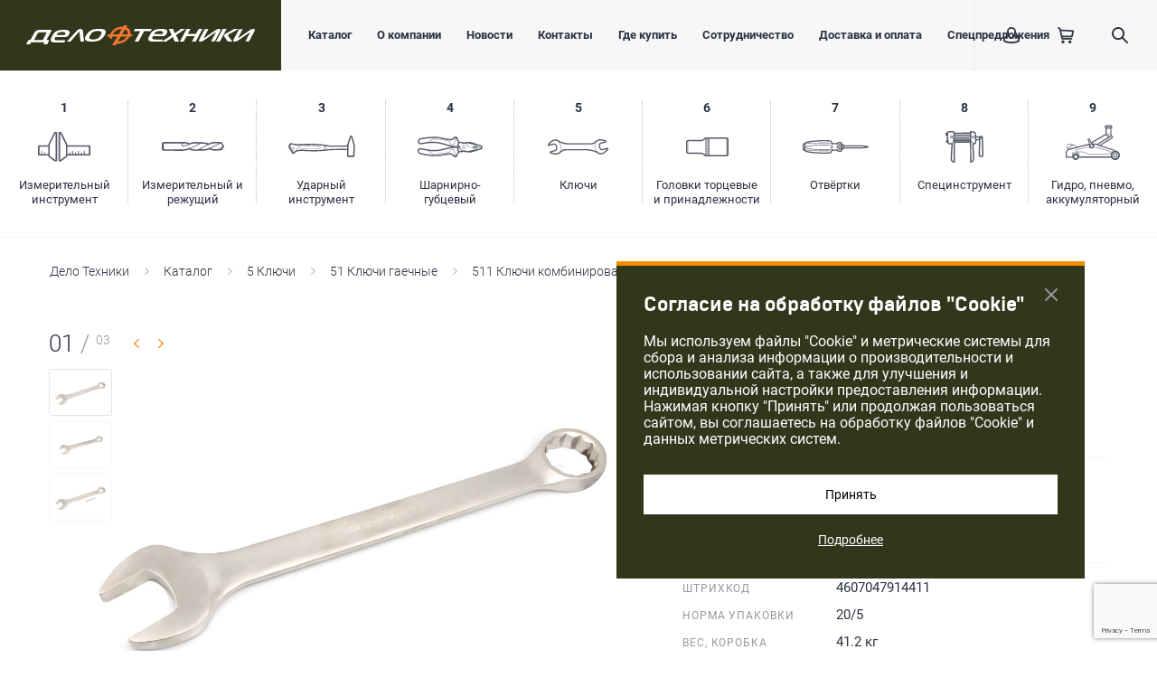

--- FILE ---
content_type: text/html; charset=UTF-8
request_url: https://www.delot.ru/catalog/5_klyuchi/51_klyuchi_gaechnye/511_klyuchi_kombinirovannye/5110_klyuchi_kombinirovannye/klyuch_kombinirovannyy_50mm/
body_size: 84296
content:
<!DOCTYPE html>
<html class="no-js" lang="ru">
	<head>
		<meta charset="utf-8">
		<meta http-equiv="Cache-Control" content="max-age=3600" />
		<meta http-equiv="x-ua-compatible" content="ie=edge">
		<title>Ключ комбинированный 50мм – купить на delot.ru</title>
		<meta name="viewport" content="width=device-width, initial-scale=1.0">
		<meta content="telephone=no" name="format-detection">
		<meta name="HandheldFriendly" content="true">
		<meta http-equiv="Content-Type" content="text/html; charset=UTF-8" />
<meta name="keywords" content="ключ комбинированный,
набор ключей комбинированных,
ключ гаечный комбинированный,
набор гаечных ключей комбинированных,
купить комбинированные ключи,
ключи комбинированные дело техники,
рожковый ключ,
накидной ключ,
гаечный ключ,
инструмент ключ набор,
купить гаечный ключ,
гаечный ключ набор,
" />
<meta name="description" content="Ключ комбинированный 50мм – купить на официальном сайте Дело Техники по цене 2 631 ₽." />
<script type="text/javascript" data-skip-moving="true">(function(w, d, n) {var cl = "bx-core";var ht = d.documentElement;var htc = ht ? ht.className : undefined;if (htc === undefined || htc.indexOf(cl) !== -1){return;}var ua = n.userAgent;if (/(iPad;)|(iPhone;)/i.test(ua)){cl += " bx-ios";}else if (/Windows/i.test(ua)){cl += ' bx-win';}else if (/Macintosh/i.test(ua)){cl += " bx-mac";}else if (/Linux/i.test(ua) && !/Android/i.test(ua)){cl += " bx-linux";}else if (/Android/i.test(ua)){cl += " bx-android";}cl += (/(ipad|iphone|android|mobile|touch)/i.test(ua) ? " bx-touch" : " bx-no-touch");cl += w.devicePixelRatio && w.devicePixelRatio >= 2? " bx-retina": " bx-no-retina";var ieVersion = -1;if (/AppleWebKit/.test(ua)){cl += " bx-chrome";}else if (/Opera/.test(ua)){cl += " bx-opera";}else if (/Firefox/.test(ua)){cl += " bx-firefox";}ht.className = htc ? htc + " " + cl : cl;})(window, document, navigator);</script>


<link href="https://cdnjs.cloudflare.com/ajax/libs/font-awesome/4.5.0/css/font-awesome.css" type="text/css"  rel="stylesheet" />
<link href="/bitrix/js/ui/design-tokens/dist/ui.design-tokens.min.css?171541726421683" type="text/css"  rel="stylesheet" />
<link href="/bitrix/js/ui/fonts/opensans/ui.font.opensans.min.css?17154172642320" type="text/css"  rel="stylesheet" />
<link href="/bitrix/js/main/popup/dist/main.popup.bundle.min.css?171541726425089" type="text/css"  rel="stylesheet" />
<link href="/bitrix/css/main/themes/blue/style.min.css?1715417263331" type="text/css"  rel="stylesheet" />
<link href="/bitrix/cache/css/s1/main/page_8af41ebfcf8bb89d544f08264a55a2e0/page_8af41ebfcf8bb89d544f08264a55a2e0_v1.css?174288060323613" type="text/css"  rel="stylesheet" />
<link href="/bitrix/cache/css/s1/main/template_b8de48970e5e152472c3b0843f98b62e/template_b8de48970e5e152472c3b0843f98b62e_v1.css?1760344926269902" type="text/css"  data-template-style="true" rel="stylesheet" />







		<link rel="apple-touch-icon" sizes="180x180" href="/apple-touch-icon.png">
		<link rel="icon" type="image/png" sizes="32x32" href="/favicon-32x32.png">
		<link rel="icon" type="image/png" sizes="16x16" href="/favicon-16x16.png">
		<link rel="manifest" href="/site.webmanifest">
		<link rel="mask-icon" href="/safari-pinned-tab.svg" color="#5bbad5">
		<meta name="msapplication-TileColor" content="#da532c">
		<meta name="theme-color" content="#ffffff">
		<meta name="yandex-verification" content="631fa9143320e7f4" />

				<!-- Yandex.Metrika counter -->
				<noscript><div><img src="https://mc.yandex.ru/watch/24279628" style="position:absolute; left:-9999px;" alt="" /></div></noscript>
		<!-- /Yandex.Metrika counter -->
		
				<noscript><img src="https://vk.com/rtrg?p=VK-RTRG-499647-aCAGl" style="position:fixed; left:-999px;" alt=""/></noscript>
	</head>
	<body>
				<svg xmlns="http://www.w3.org/2000/svg" style="border: 0 !important; clip: rect(0 0 0 0) !important; height: 1px !important; margin: -1px !important; overflow: hidden !important; padding: 0 !important; position: absolute !important; width: 1px !important;" class="root-svg-symbols-element">
			<symbol id="angle-left-6x10" viewBox="0 0 6 10">
				<title>left</title>
				<path d="M1.507 4.999l4.318 4.033A.545.545 0 0 1 6 9.429c0 .315-.28.571-.625.571a.654.654 0 0 1-.434-.16L.191 5.41A.548.548 0 0 1 0 5c0-.164.073-.31.191-.414L4.941.158A.669.669 0 0 1 5.375 0C5.72 0 6 .256 6 .571a.551.551 0 0 1-.218.434L1.507 4.999z" fill="#F38B00" fill-rule="evenodd" />
			</symbol>
			<symbol id="angle-right-6x10" viewBox="0 0 6 10">
				<title>right</title>
				<path d="M4.493 4.999L.175 9.032A.545.545 0 0 0 0 9.429c0 .315.28.571.625.571a.654.654 0 0 0 .434-.16l4.75-4.429A.548.548 0 0 0 6 5a.548.548 0 0 0-.191-.414L1.059.158A.669.669 0 0 0 .625 0C.28 0 0 .256 0 .571c0 .174.085.329.218.434l4.275 3.994z" fill="#F38B00" fill-rule="evenodd" />
			</symbol>
			<symbol id="catalog-1" viewBox="0 0 58 33">
				<path d="M56.373 24.405h-4.715V21.15a.407.407 0 0 0-.814 0v3.255h-2.44v-1.627a.407.407 0 0 0-.814 0v1.627h-2.44V21.15a.407.407 0 0 0-.814 0v3.255h-2.44v-1.627a.407.407 0 0 0-.814 0v1.627h-2.44V21.15a.407.407 0 0 0-.814 0v3.255h-2.441v-1.627a.407.407 0 0 0-.813 0v1.627H32.54v-8.136h23.833v8.136zm-25.46 2.033l-5.965 4.475h-.543V1.626l.31.001 6.198 12.395v12.416zm26.273-11.796c.45 0 .814.365.814.814v9.762c0 .225-.09.428-.238.575a.808.808 0 0 1-.576.239H32.54v.813a.817.817 0 0 1-.325.652l-6.508 4.88a.814.814 0 0 1-.488.163h-1.627a.813.813 0 0 1-.814-.813V.814c0-.432.382-.814.814-.814h1.626c.308 0 .59.174.728.45l6.509 13.016a.815.815 0 0 1 .085.364v.812h24.646zM20.338 0c.449 0 .813.364.813.814v30.913a.811.811 0 0 1-.813.813H18.71a.808.808 0 0 1-.488-.162l-6.508-4.882a.814.814 0 0 1-.326-.65v-.814H.814A.813.813 0 0 1 0 25.22v-9.763a.811.811 0 0 1 .814-.814l10.575.001v-.813c0-.126.03-.252.086-.364L17.983.45A.81.81 0 0 1 18.71 0h1.627zm-.814 30.913V1.626l-.31.001-6.198 12.395v12.416l5.966 4.475h.542zm-8.135-6.508V16.27H1.627v8.135h2.034V21.15a.406.406 0 1 1 .813 0v3.255h2.44v-1.627a.407.407 0 0 1 .814 0v1.627h3.661z" fill-rule="evenodd" />
			</symbol>
			<symbol id="catalog-2" viewBox="0 0 69 10">
				<path fill-rule="evenodd" d="M65.64 7.69h-.74l1.21-1.07.27-.12zM60.12 8a12.11 12.11 0 0 1-6-.84c1-.49 2.26-1.16 2.86-1.52a46.86 46.86 0 0 1 6.14-3 1.32 1.32 0 0 0 .29-.14 7.44 7.44 0 0 1 1.31-.74h.81L67.35 5l-.17.27-1.41.65-2.12 1.87h-.47C62 7.87 60.77 8 60.12 8zm-9.18-.75a3.88 3.88 0 0 1-1.53.46 38.2 38.2 0 0 1-3.92.3c-.65 0-1.58 0-3.33.12 2.78-1.39 7.11-3.6 9.45-5l.16.06a.71.71 0 0 0 .53 0 30.82 30.82 0 0 1 3.76-1.38 45.29 45.29 0 0 1 7.17-.16l-.17.11-.22.1a47.9 47.9 0 0 0-6.17 3c-.7.41-2.43 1.3-3.43 1.8l-.11-.06a.7.7 0 0 0-.66 0l-1.54.63zm-15.17.95a12 12 0 0 1-3.72-.83c2.44-1.26 8-4.11 11-5.46h1.29a23.24 23.24 0 0 1 6.26.9c-3 1.71-8.28 4.34-10.38 5.38H35.8zm-12.05.16L8.41 8.19l-6.12-.07V1.77h20a2.19 2.19 0 0 0-.49 1.55 1.87 1.87 0 0 0 2 1.66h.2a19 19 0 0 0 5.11-1.58l1-.42.2.09A.72.72 0 0 0 31 3a11.87 11.87 0 0 1 4.8-1.24c1.5-.06 3.06 0 4.72.08h.72C37.81 3.51 32.8 6.09 31.12 7L31 6.88a.7.7 0 0 0-.55-.08c-2.92.77-6.23 1.57-6.72 1.57zM1.57 2.3v5.31-5.24zm27.49.2l-.26.1a19 19 0 0 1-4.88 1.53h-.09a1.1 1.1 0 0 1-1.21-.93 1.64 1.64 0 0 1 .94-1.46h1.19c.77 0 1.83 0 2.32.07a10.79 10.79 0 0 1 2 .69zm39.83 2.11l-2.24-4A.85.85 0 0 0 66 .17c-.07 0-7.6-.43-10.19.06A28.76 28.76 0 0 0 52 1.6 24.09 24.09 0 0 0 44.29.31h-.48A87.1 87.1 0 0 1 40.58.2C38.89.13 37.29.06 35.74.12a13.32 13.32 0 0 0-5.15 1.29A16.46 16.46 0 0 0 27.24.19C26.67.11 25.61.11 24.62.1h-23a.73.73 0 0 0-.57.29L.18 1.55a.88.88 0 0 0-.18.54v6a.85.85 0 0 0 .27.63l.9.81a.71.71 0 0 0 .44.19h.29l6.45.08 15.36.2a67.36 67.36 0 0 0 6.81-1.54 13 13 0 0 0 5.16 1.38h5.03c2.77-.15 4-.18 4.8-.2a39.92 39.92 0 0 0 4-.3 5.13 5.13 0 0 0 1.92-.56l1.23-.51a13.24 13.24 0 0 0 7.56 1.36c.64-.07 1.84-.15 3-.2 1.46-.08 2.82-.14 2.82-.14a.74.74 0 0 0 .61-.29l2.22-3.5a.88.88 0 0 0 0-.89z" />
			</symbol>
			<symbol id="catalog-3" viewBox="0 0 74 24">
				<path fill-rule="evenodd" d="M1.62 12.665c.131.239 3.368 5.589 3.912 6.116l.17-.218.022-.025c-.683-1.003-1.753-2.795-2.577-4.182-.47-.785-.84-1.407-.973-1.605-.397-.587-.33-.828-.171-1.153.019-.039.04-.08.057-.122.008-.018.482-1.122.958-1.883-.017-.004-.042-.016-.057-.02-.068-.023-.18-.056-.305.165-.198.358-.786 1.471-1.072 2.122a.939.939 0 0 0 .036.805m5.89 4.411c.04-.023.092-.046.136-.07.07-.472.275-1.022.651-1.451.527-.6 1.391-.906 1.91-1.089.139-.048.249-.087.314-.12l.07-.035c.766-.379 1.744-.976 1.413-1.79-.322-.785-2.265-1.154-3.202-1.331a21.29 21.29 0 0 1-.367-.074c-.51-.11-1.011-.41-1.379-.732l-.268.003a4.114 4.114 0 0 1-.457-.019c-.351-.031-2.104-.338-2.472-.47l-.418-.154a20.34 20.34 0 0 0-.962 1.877c-.021.053-.045.101-.066.146-.11.222-.156.323.14.768.141.206.516.832.985 1.622.75 1.26 1.797 3.01 2.482 4.039.368-.397.79-.74 1.49-1.12m1.147-.563c.934-.422 2.19-.675 3.843-.768l.265-.01c.268-.285.67-.561 1.448-.77.947-.26 2.02-.438 3.102-.52 1.133-.091 2.473-.07 3.744-.037 2.78.07 10.275.078 12.185-.237.83-.13 1.972-.573 1.915-1.143-.055-.553-1.313-1.088-2.152-1.212-1.723-.25-8.385-.566-9.345-.566h-.912c-2.09.002-6.992.004-7.46.035-1.365.101-2.394-.12-2.99-.624h-.08c-.056.01-.162.008-.23.016-1.811-.027-3.192-.115-4.071-.206.194.107.401.198.617.245.097.02.22.045.357.07 1.091.208 3.121.593 3.531 1.591.508 1.246-1.093 2.037-1.62 2.297l-.065.031a3.262 3.262 0 0 1-.372.146c-.476.167-1.269.447-1.719.962a2.45 2.45 0 0 0-.499.94c.159-.077.322-.155.508-.24m6.07-.838c.467-.044 2.939.049 6.975.21 2.084.084 4.004.16 4.674.167 5.026.05 9.255-.17 11.936-.367a2.35 2.35 0 0 1 .88-1.098 2.26 2.26 0 0 1 .151-.087c.37-.203 1.24-.677 1.254-1.442.015-.776-.727-1.182-1.085-1.376l-.088-.049a4.242 4.242 0 0 1-.474-.344 139.65 139.65 0 0 0-4.315-.449 159.346 159.346 0 0 0-7.176-.44c-2.427-.086-6.13.03-9.392.139-1.816.06-3.545.117-4.837.126.66.226 1.465.251 2.023.208.493-.03 5.225-.033 7.497-.033l.903-.002h.009c.966 0 7.679.317 9.415.572.752.11 2.435.664 2.528 1.581.093.953-1.452 1.456-2.283 1.586-1.941.319-9.483.317-12.276.243-1.258-.033-2.58-.052-3.695.033a16.29 16.29 0 0 0-3.01.507 3.22 3.22 0 0 0-.849.348c.194-.006.389-.01.552-.011.306-.006.543-.01.683-.022m26.974-.439c.055-1.045-.009-2.592-.057-3.461a.801.801 0 0 1-.358-.154c-.017-.013-.033-.03-.05-.046a92.05 92.05 0 0 0-1.373-.175c.436.243 1.201.734 1.182 1.665-.019.995-1.04 1.551-1.475 1.788-.053.031-.098.053-.12.07-.124.08-.422.323-.627.723a83.738 83.738 0 0 0 2.535-.231c.093-.097.218-.14.343-.179m.592.031c.264-.025.674-.085.926-.122l.522-.076c2.053-.272 8.269-.398 10.311-.441l1.542-.033c3.888-.092 7.516-.119 9.5.334l.02-2.474c.002-.225.005-.431.005-.618-1.586.643-3.694.583-5.214.537-.294-.01-.569-.02-.816-.022-.61-.01-2.134-.012-3.95-.012-3.808-.003-8.548-.01-9.442-.077-.527-.043-1.793-.24-2.643-.371a74.48 74.48 0 0 0-.744-.117h-.045c-.067-.012-.12.004-.173.014.046.849.114 2.376.057 3.455.047.013.1 0 .144.023m29.625-4.207l-.006-.183c-.007-.291-.021-.834-.11-1.115-.083-.274-1.85-6.512-2.374-8.36h-.047c-.567 1.801-2.448 7.808-2.546 8.146-.084.284-.152.752-.184 1.09l-.016.185c.002.058-.005.694-.013 1.642l-.028 3.284a.633.633 0 0 1-.004.38l-.046 5.802 5.296.043c.027-2.564.089-10.586.078-10.914m-71.731.282c-.368.837-.11 1.564.074 1.923.116.222 3.433 5.704 3.871 6.316a1.545 1.545 0 0 0 1.292.675c.48 0 .98-.218 1.228-.535l.258-.328c.372-.46.668-.745 1.37-1.125.284-.154.624-.321 1.045-.511.75-.34 1.82-.547 3.268-.628.563-.031 1.074-.041 1.48-.049.36-.006.639-.011.808-.027.412-.04 4.083.109 6.755.216 2.108.085 4.047.161 4.724.169 5.072.048 9.378-.175 12.091-.371 2.613-.195 3.417-.276 3.74-.405.294-.01.69-.066 1.267-.15l.494-.071c1.967-.26 8.113-.387 10.132-.428l1.55-.033c2.734-.064 7.62-.17 9.449.403l-.053 6.216a.673.673 0 0 0 .254.527l.456.371c.138.11.311.173.493.175l5.848.054h.008a.79.79 0 0 0 .474-.153l.499-.371a.672.672 0 0 0 .281-.53l.002-.483c.021-1.863.093-10.9.08-11.187-.018-.67-.044-1.203-.17-1.615C73.158 9.07 70.74.54 70.74.54c-.084-.302-.378-.513-.718-.517l-1.2-.014c-.359-.066-.64.202-.733.501 0 0-2.598 8.285-2.71 8.677-.083.276-.14.644-.184.972-1.098.95-3.57.88-5.237.828-.311-.01-.597-.02-.85-.021a528.2 528.2 0 0 0-3.967-.012c-3.581-.004-8.486-.01-9.317-.072-.5-.04-1.707-.231-2.518-.36a46.21 46.21 0 0 0-.8-.12 2.198 2.198 0 0 0-.25-.014l-.105.002a1.21 1.21 0 0 0-.45-.153 157.347 157.347 0 0 0-6.922-.778c-2.7-.237-5.929-.396-7.259-.445-2.49-.093-6.218.03-9.506.138-2.323.078-4.5.15-5.936.136-2.973-.038-4.339-.229-4.586-.268A3.807 3.807 0 0 0 6.91 9c-.251.004-.332 0-.425-.01-.306-.027-1.81-.301-2.021-.361l-.501-.185a7.79 7.79 0 0 0-.54-.19c-.862-.25-1.678.087-2.107.849-.229.408-.835 1.57-1.13 2.239zm5.252 3.767a.995.995 0 0 0 .47-.617v-.004a1.018 1.018 0 0 0-.976-1.28 1.023 1.023 0 0 0-.89 1.529 1 1 0 0 0 .618.474.995.995 0 0 0 .778-.102zm-.901.566a1.486 1.486 0 0 1-.913-.7c-.2-.344-.25-.748-.145-1.135a1.502 1.502 0 0 1 1.839-1.06 1.494 1.494 0 0 1 1.056 1.83c-.1.388-.345.712-.695.913a1.475 1.475 0 0 1-1.142.152z" />
			</symbol>
			<symbol id="catalog-4" viewBox="0 0 72 23">
				<path fill-rule="evenodd" d="M58.9 16.205l-.275-.006.858-.166-.584.172zm-6.065-.91a4.918 4.918 0 0 1-.556.16 3.84 3.84 0 0 1-2.347-.22c-.212-.089-.426-.044-.62.06-.999-.59-1.74-1.541-1.995-2.692-.026-.087-.039-.195-.055-.323l-.023-.219-.002-.022-.006-.077a5.656 5.656 0 0 1 .004-.585l.13-.677-.03-.007.005-.026-.691-.128-.006.027-1.31-.191.623-3.067 2.956.06.265.478c.179.32.572.457.911.327a3.916 3.916 0 0 1 2.9.055c.268.111.54.02.746-.159 1.014.611 1.767 1.587 2.026 2.758.02.084.07.595.1 1.023l.015.195 5.283.114.144.734.631.179.095-.104.088.28.352.256h.206l.309-.166.316.268.25.004.324-.205.222.178.313.004.35-.237.033-.095.203.121.132.006.366-.251.017-.049.53-.08.196-.744 3.703.004-.015.68-3.108.92-11.62 2.268-1.198-.024-.268-.481a.734.734 0 0 0-.894-.33zm-7.073.653l-.485-3.11 1.31-.133a.84.84 0 0 0 .019.079c.283 1.278 1.1 2.362 2.211 3.058l-.095.152-2.96-.046zm-3.209 5.37c-.068-.3-.344-.49-.636-.528l-1.129-5.417a1.729 1.729 0 0 0-1.973-1.355l-2.078.316c-.339.04-.674.307-.77.611l-.632 1.618c-.128.391-.589.759-1.04.807-4.64 1.163-13.227 1.863-18.012 1.46-.553-.027-1.014-.212-1.259-.508l-1.915-2.344a42.21 42.21 0 0 0 5.09.353 34.24 34.24 0 0 0 5.465-.36c1.969-.291 3.921-.776 5.598-1.205l.963-.247c1.475-.378 3-.767 4.499-1.068 2.91-.578 5.943-.854 8.876-1.12.037.002.074.016.113.012l.691 4.412v.002l.147.751c-1.103.771-1.982 2.413-1.998 3.81zm-1.444.083c-.008.095-.089.164-.317.065-.64-1.545-2.462-2.836-4.26-2.935-1.356.083-2.72.168-4.065.327-.393.048-.784.1-1.179.16-.89.132-1.783.286-2.678.443l-1.442.247c-.439.071-.88.14-1.319.207-2.002.296-3.651.453-5.194.491-2.498.067-5.04-.189-7.231-.43-1.695-.183-3.689-.424-5.639-.804-1.728-.332-3.478-.79-4.986-1.18-.98-.311-1.543-1.354-1.26-2.326l.176-.601a1.13 1.13 0 0 1 .549-.692c.276-.152.6-.189.965-.09l.341.061c1.183.21 2.366.418 3.545.64l.845.156c1.354.25 2.701.5 4.057.694.154.026.312.047.469.069l2.199 2.69c.325.393.9.634 1.572.667 4.813.401 13.468-.303 18.115-1.468.592-.063 1.197-.544 1.372-1.085l.631-1.618a.549.549 0 0 1 .422-.327l2.088-.32a1.305 1.305 0 0 1 1.475 1.017l1.132 5.424c-.2.112-.36.28-.383.518zM34.814 9.318c-1.522-.368-3.061-.837-4.548-1.29l-.852-.257c-1.656-.497-3.588-1.06-5.538-1.437a35.24 35.24 0 0 0-5.45-.596 43.567 43.567 0 0 0-5.082.144l2.003-2.267c.257-.305.825-.524 1.286-.453 4.81-.184 13.345.873 17.957 2.233.411.056.858.44.975.85l.55 1.621a.963.963 0 0 0 .738.654l2.071.402c.115.024.23.034.346.034.78 0 1.497-.53 1.685-1.3l1.353-5.328c.299-.018.574-.16.656-.46-.03 1.323.778 3.001 1.817 3.82l-.138.71-.847 4.176a.715.715 0 0 0-.103.243c-.004-.002-.009 0-.01 0-.005 0-.009-.004-.013-.004-2.767-.365-5.904-.781-8.856-1.495zM8.211 6.497l-4.898.682a1.181 1.181 0 0 1-.893-.149 1.15 1.15 0 0 1-.518-.722l-.148-.599c-.241-.986.368-2.005 1.403-2.28 1.633-.35 3.326-.711 5.101-.979 1.74-.258 3.481-.408 5.557-.55 2.709-.183 4.982-.272 7.239-.122 1.878.128 3.937.435 6.48.97l1.323.286c1.306.289 2.612.575 3.939.79 1.253.2 2.52.335 3.79.467l.365.034c1.693-.032 3.57-1.244 4.265-2.748.041-.08.146-.113.319.033.002.25.156.448.356.588l-1.358 5.354a1.31 1.31 0 0 1-1.522.948l-2.082-.402a.553.553 0 0 1-.397-.355l-.552-1.626c-.162-.566-.748-1.07-1.298-1.14C30.066 3.61 21.473 2.53 16.66 2.737c-.552-.09-1.288.174-1.646.6l-2.298 2.591-.477.045c-1.35.144-2.687.335-4.028.524zm36.84 5.294c-.03-.065-.052-.132-.087-.192.04-.06.064-.124.093-.19l1.267.22-1.274.162zm14.648-4l-.903-.215.29.004.613.211zm5.81 4.12l.026.124-.037.136-.152-.073-.37.25-.017.052-.127-.075-.212-.006-.348.235-.277-.227-.171-.006-.321.199-.302-.256-.188-.002-.312.169-.05.073-.061-.203-.344-.254-.177-.004-.173.071-.033-.156.042-.159.17.078.175.004.354-.24.072-.199.344.252.19.008.32-.243.3.207.169.006.294-.215.341.251.214.004.13-.073.368.32.163-.048zm.732-.083l-.165-.745-.522-.1-.366-.316h-.136l-.206.114-.033-.1-.337-.251-.31-.01-.235.17-.31-.213-.254-.006-.32.25-.322-.185h-.203l-.346.24-.1.277-.1-.111-.635.156-.177.73-4.882-.105c-.024-.304-.067-.785-.1-.901-.278-1.25-1.076-2.306-2.158-2.981l.158-.262 1.203.024 11.512 2.754 3.063 1.05-.012.525-3.707-.004zm4.707-1.715a.724.724 0 0 1 .493.702l-.061 2.681a.725.725 0 0 1-.523.68L59.21 17.624c-.074.022-.173.022-.225.03l-5.443-.11a.735.735 0 0 1-.627-.377l-.185-.33c-.06.014-.115.028-.16.036a5.341 5.341 0 0 1-2.617-.093l-.196.32a.743.743 0 0 1-.627.347h-.017l-3.122-.063a1.497 1.497 0 0 1-.579 1.293c-.724.508-1.384 1.737-1.398 2.59.053.73-.556 1.422-1.358 1.481a1.388 1.388 0 0 1-.687-.11 1.649 1.649 0 0 1-1.193.354c-.556-.03-1.134-.449-1.348-.993-.424-1.023-1.744-1.956-2.874-2.025-1.26.083-2.596.164-3.91.32-.377.047-.753.096-1.134.155-.884.13-1.763.282-2.645.436l-1.457.252c-.448.07-.895.142-1.343.209-2.061.304-3.769.467-5.373.507-2.568.065-5.188-.193-7.43-.438-1.725-.187-3.759-.432-5.759-.822-1.773-.341-3.55-.804-5.118-1.214-1.76-.558-2.756-2.398-2.254-4.111l.172-.597a2.57 2.57 0 0 1 1.24-1.558 2.666 2.666 0 0 1 2.015-.238l.271.045c1.19.21 2.374.42 3.557.641l.846.156a102.442 102.442 0 0 0 4.704.79c1.82.243 3.594.371 5.275.38a33.974 33.974 0 0 0 5.237-.346c1.895-.282 3.806-.755 5.446-1.177l.962-.245c1.492-.382 3.037-.778 4.575-1.086a54.178 54.178 0 0 1 3.607-.58 53.816 53.816 0 0 1-3.574-.731c-1.565-.378-3.122-.852-4.63-1.31l-.848-.257c-1.62-.487-3.51-1.037-5.392-1.4a33.457 33.457 0 0 0-5.217-.57 42.102 42.102 0 0 0-5.282.16l-.62.06c-1.41.149-2.731.338-4.054.524l-4.845.67c-.617.146-1.335.03-1.935-.343A2.563 2.563 0 0 1 .476 6.641l-.148-.589c-.424-1.741.65-3.54 2.393-4.01 1.783-.381 3.495-.749 5.208-1.009 1.899-.28 3.674-.43 5.783-.576C16.489.27 18.816.18 21.152.335c1.95.132 4.076.449 6.688.997l1.337.29c1.278.282 2.558.564 3.854.775 1.226.195 2.466.325 3.71.455l.274.03c1.045-.026 2.403-.903 2.874-1.92A1.649 1.649 0 0 1 42.078.2c.138.057.265.14.38.244.286-.108.599-.124.901-.04.69.184 1.16.876 1.066 1.574-.014.794.58 2.03 1.278 2.565.382.286.6.83.534 1.326l3.127.062a.734.734 0 0 1 .63.376l.183.327c.068-.019.131-.033.187-.041a5.294 5.294 0 0 1 2.592.091l.187-.308c.136-.223.364-.345.646-.351l5.443.113a.764.764 0 0 1 .225.039l11.49 3.937zM52.07 13.116a1.54 1.54 0 0 1-1.065.428h-.036a1.536 1.536 0 0 1-1.512-1.578A1.547 1.547 0 0 1 51 10.454h.032a1.557 1.557 0 0 1 1.51 1.582 1.517 1.517 0 0 1-.473 1.08zM51.044 10H51c-1.082 0-1.975.87-2 1.955-.01.535.186 1.04.554 1.428.37.384.868.602 1.403.615l.047.002c.517 0 1.005-.197 1.378-.557.385-.37.606-.865.617-1.398A2.016 2.016 0 0 0 51.044 10z" />
			</symbol>
			<symbol id="catalog-5" viewBox="0 0 67 17">
				<path fill-rule="evenodd" d="M18.125 11.19c-1.256.235-2.967 1.135-4.013 2.056l.21-.524.076-.193-.014-.006c1.148-3.003.423-6.687-1.66-9.13.335.17.66.324.93.42 2.262 1.061 6.404 1.988 8.893 1.99l26.182.021.008-.001a.796.796 0 0 0 .116-.01c1.256-.23 2.983-1.134 4.034-2.059-.056.131-.12.293-.21.524l-.076.193.016.006c-1.148 3.003-.423 6.687 1.66 9.13a8.202 8.202 0 0 0-.908-.41s0-.002-.002-.002a.622.622 0 0 0-.054-.021c-.002 0-.002-.002-.003-.002-2.786-1.245-7.81-2.28-10.862-2.244l-.004.002-21.603-.017c-.708-.02-2 .107-2.716.276m-7.78-3.008c-.21-.939-.929-2.195-1.627-2.841-.56-.6-1.55-.869-2.335-.622L1.48 6.045l-.033-.034c.018-.033.033-.062.045-.08l.001-.001c0-.002.002-.002.004-.004a11.994 11.994 0 0 1 1.48-1.595l.012-.012c.004-.002.007-.006.011-.01.596-.54 1.84-1.476 2.518-1.888.004-.002.01-.004.013-.008l.033-.024c.793-.556 2.37-.905 3.326-.728a.635.635 0 0 0 .164.014c.53.021 1.341.267 1.845.578.07.055.13.101.23.181l-.003.004.319.251.002-.002c2.726 2.228 3.849 6.608 2.5 9.873l-.004.008c-.004.006-.004.01-.007.016l-.07.17h.002a9.102 9.102 0 0 1-.29.688c-.073.14-.177.271-.271.405l-.925.655c-.011.01-.023.017-.036.029a.178.178 0 0 0-.027.021c-.74.633-2.261 1.13-3.241 1.052a.617.617 0 0 0-.06-.004c-.02.002-.043.002-.066.002-.781.05-2.219-.136-2.967-.378a.61.61 0 0 0-.064-.02c-.021-.003-.044-.01-.063-.011a11.42 11.42 0 0 1-2.067-.604h-.002l-.058-.033c.002-.021.002-.04.002-.062l4.909-1.326c.019-.006.03-.02.048-.026.773-.204 1.47-.905 1.653-1.688.286-.913.286-2.362.002-3.273m46.31.638c.207.935.927 2.191 1.625 2.838.562.6 1.552.87 2.335.62l4.906-1.327a.38.38 0 0 0 .033.037l-.045.08-.007.01c-.322.443-1.052 1.228-1.476 1.59a.106.106 0 0 0-.018.014l-.005.006c-.593.537-1.837 1.47-2.518 1.889a.329.329 0 0 0-.027.017c-.008.004-.015.01-.021.014-.793.559-2.364.907-3.326.73a.559.559 0 0 0-.14-.012h-.038c-.52 0-1.316-.26-1.82-.568-.07-.059-.134-.107-.242-.193l.002-.004-.319-.25h-.002c-2.722-2.229-3.843-6.606-2.498-9.87l.004-.01.006-.013.071-.174h-.002a8.39 8.39 0 0 1 .29-.685c.073-.142.179-.275.273-.407l.923-.656c.011-.006.02-.014.03-.022h.002c.01-.01.022-.017.031-.027.74-.633 2.279-1.124 3.241-1.052.022.002.04.004.06.004.037-.008.045-.002.062-.002.799-.046 2.224.137 2.971.38.021.006.043.014.066.018a11.18 11.18 0 0 1 2.126.613c.015.008.038.02.062.037-.002.02-.002.039-.002.06l-4.91 1.328c-.014.004-.026.014-.039.018-.774.202-1.478.91-1.661 1.694-.286.911-.288 2.362-.002 3.275m10.225 1.272v-.008a1.066 1.066 0 0 0-1.327-.578l-.251.068H65.3a.255.255 0 0 0-.037.01L60.25 10.94c-.011.002-.027.008-.042.012-.278.09-.728-.033-.928-.25l-.03-.029a.234.234 0 0 0-.03-.03c-.494-.453-1.086-1.485-1.225-2.137a.305.305 0 0 0-.01-.045c-.004-.015-.01-.031-.013-.045-.203-.636-.203-1.828 0-2.467l.011-.04c.004-.014.008-.026.01-.04.067-.292.4-.625.687-.687.004-.002.007-.006.011-.006l.02-.004 5.045-1.365h.007c.002-.002.008-.002.01-.004l.284-.076c.025-.008.046-.025.071-.037.479-.144.814-.601.756-1.118 0-.005 0-.01-.002-.013a1.771 1.771 0 0 0-.503-.993 2.256 2.256 0 0 0-.623-.433c-.002-.002-.004-.002-.006-.002-.595-.257-1.695-.578-2.35-.689-.9-.286-2.455-.482-3.4-.434-1.306-.084-3.178.508-4.19 1.363l-1.47 1.044c-.026.017-.04.046-.063.066-.01.01-.027.006-.034.016-.782.812-2.485 1.727-3.604 1.939l-26.092-.021c-2.294 0-6.272-.894-8.342-1.872-.014-.006-.027-.006-.04-.01-.012-.005-.018-.013-.028-.017-.6-.21-1.678-.814-2.174-1.221l-.008-.006C11.261.732 9.993.292 9.086.286c-1.304-.22-3.21.203-4.296.956-.747.458-2.051 1.436-2.705 2.032-.506.43-1.31 1.298-1.696 1.828a2.183 2.183 0 0 0-.324.691 1.81 1.81 0 0 0 .046 1.102c.006.016.012.03.02.043v.002l.011.022c.245.469.795.695 1.29.535l.265-.074c.023-.002.029-.006.039-.01L6.75 6.056c.01-.002.025-.008.04-.011.278-.09.73.033.928.249.012.011.022.023.033.035l.031.027c.492.448 1.08 1.482 1.221 2.138a.207.207 0 0 0 .012.047l.011.043c.205.635.205 1.826 0 2.463-.003.014-.01.03-.013.045l-.01.039c-.063.29-.395.623-.683.685-.007.002-.013.008-.023.01h-.011l-5.051 1.367c-.002 0-.004-.002-.006 0a.02.02 0 0 0-.01.004l-.274.074-.004.002c-.005.002-.011 0-.017.002a1.18 1.18 0 0 0-.81 1.026c-.002.025-.002.05-.002.076l.006.074c.046.347.248.742.503.981.16.164.425.345.63.435.588.255 1.685.576 2.347.689.901.284 2.45.475 3.401.434.091.006.188.01.286.01 1.29 0 2.963-.578 3.905-1.375l1.468-1.042c.027-.017.04-.044.064-.068.01-.008.027-.004.036-.013.786-.816 2.512-1.743 3.625-1.948a.27.27 0 0 1 .04-.007l.01-.004c.597-.146 1.768-.265 2.37-.242.011 0 .017-.002.03 0l21.626.018.01-.002h.002c2.813-.04 7.756.977 10.335 2.144.008.004.017.002.027.006.012.005.017.013.029.017.596.207 1.67.81 2.172 1.217l.008.008c.695.555 1.964.997 2.87 1.003.234.039.487.058.75.058 1.213 0 2.656-.395 3.547-1.014.749-.462 2.055-1.441 2.707-2.031.506-.433 1.31-1.3 1.694-1.829.13-.175.27-.467.328-.691a1.8 1.8 0 0 0-.058-1.114" />
			</symbol>
			<symbol id="catalog-6" viewBox="0 0 47 21">
				<path fill-rule="evenodd" d="M21.133 18.991l.022.023V1.984l-.006.006c-1.233 1.4-3.763 2.445-5.555 2.344H2.378l-.064.037v12.256l.064.039h13.173c1.83-.111 4.343.932 5.582 2.325zm23.563.494V1.513l-.074-.046H26.037v18.066h18.585l.074-.048zm.863-.529V2.044l-.432-.266v17.444l.432-.266zm-23.388.447l-.202.13h.402l-.2-.13zm1.83.13l.605-.387-1.016-.649-1.017.649.607.387H24zm1.007-.13l-.202.13h.405l-.203-.13zM23.992 1.935l1.016.648.599-.38v-.534l-.322-.202h-.56l-.733.468zm-.402-.258l.331-.21h-.662l.33.21zm-1.695-.21l-.31.196v.547l.586.373 1.017-.648-.736-.468h-.557zm-.31 1.49l.182-.115-.182-.117v.232zm0 1.811l.182-.115-.182-.117v.232zm0 1.811l.18-.115-.18-.115v.23zm0 1.814l.18-.118-.18-.115v.233zm0 1.81l.182-.115-.182-.117v.233zm0 1.812l.18-.116-.18-.115v.23zm0 1.81l.18-.114-.18-.116v.23zm0 1.814l.182-.117-.182-.116v.233zm0 1.81l.182-.114-.182-.118v.233zm.586.143l-.586.374v.55l.586.372 1.017-.648-1.017-.648zm2.435-.257l-1.016-.649-1.017.649 1.017.648 1.016-.648zm1 1.173v-.535l-.598-.381-1.016.648 1.016.648.599-.38zm0-1.299l-.195.126.196.123v-.249zm0-1.81l-.195.123.196.125v-.249zm0-1.812l-.193.124.194.123v-.247zm0-1.811l-.193.123.194.124v-.247zm0-1.813l-.195.125.196.124v-.25zm0-1.811l-.193.123.194.124v-.247zm0-1.81l-.193.122.194.124v-.245zm0-1.814l-.195.125.196.124v-.25zm-1.614-.78l1.016.648.599-.383V3.48l-.599-.38-1.016.648zm-.402-.258l1.016-.648-1.016-.648-1.017.648 1.017.648zm1.016 12.032l-1.016-.647-1.017.647 1.017.648 1.016-.648zm-.002-10.869l-1.014-.648-1.014.648 1.014.648 1.014-.648zm.002 1.811l-1.016-.648-1.017.648 1.017.649 1.016-.649zm0 1.811L23.59 7.63l-1.017.646 1.017.65 1.016-.65zm-.002 1.813L23.59 9.44l-1.014.648 1.014.649 1.014-.649zm-2.03 3.623l1.016.65 1.016-.65-1.016-.649-1.017.649zm2.032-1.812l-1.016-.648-1.017.648 1.017.649 1.016-.649zm1-6.606l-.598-.383-1.016.649 1.018.648.597-.38v-.534zm0 1.811l-.596-.383-1.016.649 1.016.648.597-.38v-.534zm0 1.811l-.596-.382-1.018.65 1.016.648.599-.383v-.533zm0 1.813l-.598-.382-1.016.648 1.016.648.599-.38v-.534zm0 1.811l-.598-.382-1.016.648 1.016.648.599-.38v-.534zm0 1.812l-.598-.383-1.016.65 1.016.646.599-.38v-.533zm0 1.81l-.598-.38-1.016.646 1.016.648.599-.38v-.533zm-4.02.542l.585.372 1.017-.648-1.017-.646-.586.374v.548zm0-1.811l.585.372 1.017-.646-1.017-.65-.586.374v.55zm0-1.813l.585.374 1.017-.648-1.017-.648-.586.374v.548zm0-1.811l.585.374 1.017-.648-1.017-.648-.586.374v.548zm0-1.811l.585.374 1.017-.648-1.019-.65-.584.374v.55zm0-1.811l.583.372 1.017-.648-1.017-.649-.584.375v.55zm0-1.814l.583.375 1.019-.648-1.017-.649-.586.375v.547zm0-1.81l.585.374 1.017-.648-1.017-.649-.586.375v.547zm4.02-1.305l-.195.125.196.124v-.25zm0 16.552v-.247l-.193.124.194.123zm-3.84-.123l-.18-.116v.231l.18-.115zM1.44 4.908v11.18l.444.273V4.637l-.444.271zM.348 3.867l1.457-.895a.72.72 0 0 1 .371-.105l13.458.002c1.453.074 3.5-.786 4.47-1.89l.76-.767A.716.716 0 0 1 21.371 0h23.453c.131 0 .26.037.371.105L46.652 1a.74.74 0 0 1 .348.628V19.37a.738.738 0 0 1-.348.628l-1.457.895a.699.699 0 0 1-.371.107H21.37a.718.718 0 0 1-.507-.214l-.756-.764-.016-.014c-.008-.008-.012-.016-.02-.027-.948-1.07-3-1.926-4.478-1.848H2.17a.715.715 0 0 1-.376-.113l-1.446-.891A.736.736 0 0 1 0 16.5V4.495c0-.258.131-.496.348-.628z" />
			</symbol>
			<symbol id="catalog-7" viewBox="0 0 73 15">
				<path fill-rule="evenodd" d="M1.438 10.362l.505.131V4.546l-.58.18.075 5.636zm3.727 1.8c3.08.561 9.153 1.223 12.286 1.336 2.449.165 7.234.23 9.738.132a51.79 51.79 0 0 0 3.41-.217.531.531 0 0 0 .325-.266 1.19 1.19 0 0 0 .061-.333 2.61 2.61 0 0 1 .243-.781l-.336.028c-.379.042-1.09.074-1.44.059-1.464.039-3.28.056-5.285.056-6.484 0-14.932-.186-20.152-.46.372.228.791.4 1.15.447zm28.512-1.637l3.934.002c.015-.002.032.005.05.005V4.47c-.006 0-.018.004-.023.004l-3.952.001h-.036c-.162 0-.31-.057-.465-.085v6.157c.161-.024.325-.031.492-.022zm6.685 1.23l1.665-.08.369-.623c-.016-.002-.027.004-.043 0a1.602 1.602 0 0 1-.537-.274h-1.351c-.233.206-.581.3-.89.274-.012.002-.024.013-.035.013a.382.382 0 0 1-.046-.003l-.553-.088 1.407.78h.014zm-.079-8.49l-1.363.763.57-.09c.323-.059.719.06.975.281h1.351c.153-.119.364-.23.534-.275l-.463-.702-1.604.023zm2.185 7.24c.01.001.021.003.03.007l.165-.085c.004-.002.01 0 .014-.002a.026.026 0 0 1 .007-.006l.017-.005V8.937a6.57 6.57 0 0 1-.487.572v.862c.076.052.178.106.254.134zm.178-2.669v-.644h-3.892c-.002.01-.013.017-.013.024v.565c0 .016.019.033.028.055h3.877zM38.46 4.572a.4.4 0 0 1-.224-.184v2.566a.757.757 0 0 1 .118-.19.212.212 0 0 1 .054-.062c.029-.028.048-.07.08-.093a2.7 2.7 0 0 1 .815-.45c.242-.113.58-.4.75-.633v-.913a.672.672 0 0 0-.46-.126l-.011.001-.694.11a1.076 1.076 0 0 1-.428-.026zm3.179.752h-1.01v-.546h1.01v.546zm-1.14.559c-.225.29-.592.59-.91.75h2.824a5.793 5.793 0 0 0-.606-.75h-1.308zm2.166-1.311l-.168-.087a1.09 1.09 0 0 0-.283.14v.864c.153.156.327.364.487.574V4.585l-.036-.013zm-1.026 5.647h-1.01v-.546h1.01v.546zm.168-1.105c.193-.193.422-.483.587-.72h-2.759a3 3 0 0 1 .864.72h1.308zm-2.223 1.396l.001.002.01-.002c.136.04.335-.031.459-.126V9.47c-.17-.232-.509-.52-.75-.631a2.698 2.698 0 0 1-.816-.451c-.02-.015-.032-.043-.053-.062-.025-.018-.039-.04-.058-.068a.796.796 0 0 1-.141-.217v2.571a.406.406 0 0 1 .225-.19 1.1 1.1 0 0 1 .406-.016c.005 0 .011-.005.019-.005l.698.11zm-8.675-8.69a.526.526 0 0 0-.298-.23 51.36 51.36 0 0 0-3.422-.22c-2.495-.1-7.281-.035-9.759.133-3.112.111-9.185.772-12.303 1.338-.3.037-.65.18-.98.364 6.856-.29 19.135-.455 25.288-.321a44.977 44.977 0 0 1 1.795.011 2.675 2.675 0 0 1-.25-.789.975.975 0 0 0-.071-.286zm1.703 8.896V4.25c-.4-.171-.73-.45-1.007-.786-.761-.024-1.904-.037-2.166-.024-6.404-.145-19.407.047-26.055.359a.926.926 0 0 0-.079.087v7.23c.002.002.002.004.004.004 6.632.385 19.709.619 26.147.442a9.89 9.89 0 0 0 1.392-.057c.327-.023.564-.043.764-.064a2.696 2.696 0 0 1 1-.724zm12.032-1.912h-.58v-2.61h.58v2.61zm24.718-1.308l-2.869-.47H46.005v.946l20.377.01 2.98-.486zM1.082 3.358C.46 3.502-.015 4.098 0 4.74v5.53c-.015.627.46 1.223 1.103 1.372l1.113.293c.633.763 1.781 1.417 2.74 1.534 3.144.574 9.202 1.235 12.42 1.35 1.666.113 4.422.18 6.82.18 1.188 0 2.291-.017 3.125-.05l.015-.002c.881-.02 2.548-.128 3.424-.221.61-.076 1.202-.525 1.42-1.068.086-.183.162-.527.162-.765.075-.546.662-1.045 1.308-1.045h3.999l.195.04 1.757.989c.183.12.495.215.776.2h1.51c.52.06 1.092-.3 1.338-.776l.748-1.259a.648.648 0 0 0 .091-.33v-.585h1.065c.182 0 .358-.07.484-.195l.195-.192a.648.648 0 0 0 .189-.445h20.496l5.937-.955a.668.668 0 0 0 .57-.65v-.381c0-.321-.24-.6-.57-.652l-5.824-.945-20.607-.01a.649.649 0 0 0-.193-.449l-.195-.189a.685.685 0 0 0-.482-.193h-1.065v-.587a.649.649 0 0 0-.091-.33l-.765-1.29c-.23-.445-.856-.753-1.352-.746h-1.494c-.21.002-.578.078-.798.221l-1.687.947a.495.495 0 0 1-.207.064h-3.993c-.646.053-1.26-.492-1.34-1.124.005-.16-.071-.505-.172-.718-.197-.505-.792-.959-1.394-1.033a53.574 53.574 0 0 0-3.435-.223L27.321.05c-2.51-.104-7.444-.04-9.963.13-3.2.114-9.256.775-12.443 1.354-.921.113-2.068.765-2.7 1.528l-1.133.296zm30.342 5.227v-1.17a3.728 3.728 0 0 0-.231-.805c-.184-.294-.618-.628-.922-.706 0 0-.002 0-.002-.002-6.443-.61-18.52-.074-24.88 1.12-.016.002-.033 0-.042.006-.257.013-.333.093-.502.269-.078.08-.16.169-.27.26v.887c.11.091.194.18.27.26.17.176.247.256.5.269.02.01.03.004.044.006 6.375 1.196 18.468 1.735 24.903 1.111.302-.088.721-.413.9-.701a3.62 3.62 0 0 0 .232-.804zM30.34 10.74c-1.846.178-4.155.26-6.665.26-6.274 0-13.787-.52-18.369-1.377-.453-.029-.654-.239-.849-.442-.084-.089-.178-.189-.32-.288l-.02-.018a.346.346 0 0 1-.115-.234L4 8.61V7.392l.002-.035a.36.36 0 0 1 .032-.123h.002a.257.257 0 0 1 .083-.108c.005-.007.011-.011.017-.018a2.28 2.28 0 0 0 .321-.288c.195-.201.394-.411.848-.442 6.41-1.2 18.573-1.739 25.046-1.12a.236.236 0 0 1 .077.02c.44.124.992.557 1.247.98l.01.016a4.482 4.482 0 0 1 .312 1.066c.001.009-.007.015-.007.024.002.006.01.013.01.021v1.228c0 .011-.008.016-.01.024 0 .009.008.015.006.024a4.435 4.435 0 0 1-.312 1.063c-.003.007-.005.013-.01.018-.257.429-.83.873-1.273.99-.021.004-.042.006-.061.008z" />
			</symbol>
			<symbol id="catalog-8" viewBox="0 0 42 35">
				<path fill-rule="evenodd" d="M40.54 27.061c-.114.206-.448.356-.88.387-.55.03-1.142-.128-1.39-.393.053-4.953.138-12.88.188-17.277a.744.744 0 0 0 .004-.288l.021-1.678c.019.214.1.416.255.57a.87.87 0 0 0 .667.274c.222 0 .43-.09.595-.232.26 7.566.575 17.483.54 18.637zM38.496 6.928c.278-.136.601-.147.886-.118-.237.033-.47.095-.644.27a.896.896 0 0 0-.253.558c.004-.287.006-.538.01-.71zm.898.496a.321.321 0 0 1 .22.09.297.297 0 0 1 .09.218v.01a.273.273 0 0 1-.084.206.3.3 0 0 1-.217.09H39.4a.306.306 0 0 1-.22-.092.282.282 0 0 1-.089-.216.288.288 0 0 1 .09-.216.3.3 0 0 1 .211-.09h.002zm.554-.503c.002.03.002.06.002.089a.912.912 0 0 0-.464-.185c.18.024.346.061.462.096zm-2.926 1.97l-2.841-.006a40.4 40.4 0 0 0-.141-1.632l3.04.004c-.023.401-.041.93-.058 1.634zm-4.738 4.15c-.84.397-1.339.373-1.603.356a3.16 3.16 0 0 0-.147-.004c-.261-1.588-1.266-2.389-1.949-2.677l-.025-9.219c1.036.12 2.995.527 3.35.698.18.107.592.691.552 3.774-.004.265-.004.463.006.56l.027.23c.056.48.196 1.621.241 2.846.11 3.027-.448 3.432-.452 3.436zm-3.632 20.282l-.065-21.914c.505.293 1.183.947 1.347 2.198-.035.029-.072.045-.108.082a.85.85 0 0 0-.164.32c-.041.164-.043.178.19 5.195.182 3.964.435 9.396.435 10.96 0 2.03-.925 2.838-1.635 3.159zm-18.339-21.87c-.033-.087-.066-.163-.096-.235l16.89.014v.235l-16.794-.014zm-.29-2.066h.717c.046.263.497.271.594 0h.417c.044.263.503.273.594 0l.42.002c.022.142.146.228.306.228.133 0 .245-.103.289-.228h.417c.023.142.151.228.307.228.133 0 .245-.103.29-.228h.416c.023.142.15.23.305.23.135 0 .247-.103.29-.23h.432v.002a.312.312 0 0 0 .612-.002h.399c.02.144.147.232.307.232.133 0 .247-.105.288-.23h.418c.022.142.15.228.307.228.133 0 .245-.103.29-.228h.422c.02.142.15.23.305.23.135 0 .247-.103.29-.23h.418c.022.142.149.23.305.23.135 0 .249-.103.29-.23h.417c.025.142.152.23.308.23.132 0 .246-.103.288-.23h.423c.021.144.15.232.308.232.132 0 .247-.105.29-.23h.415c.042.27.507.276.598 0h.421c.044.27.509.273.596 0h.417c.02.146.15.232.307.232.133 0 .247-.105.289-.232h.419c.019.146.147.236.305.236.135 0 .251-.104.293-.234h.54l.001.37-17.089-.014.008-.364zm.047-2.46h.216l.344 1.842h-.595l.035-1.841zm1.571 1.842h-.38l-.346-1.841h.378l.348 1.841zm1.013 0h-.384l-.349-1.841h.395l.338 1.841zm1.017.002l-.386-.002-.34-1.841.392.002.334 1.841zm1.009 0h-.38l-.338-1.841h.38l.338 1.841zm1.02 0h-.39l-.34-1.841h.39l.34 1.841zm1.018 0h-.384l-.345-1.841h.384l.345 1.841zm1.015 0h-.386l-.345-1.841h.392l.339 1.841zm1.017.002h-.388l-.34-1.843h.383l.345 1.843zm1.013 0h-.384l-.345-1.841h.39l.339 1.841zm1.014 0h-.384l-.34-1.841h.384l.34 1.841zm1.02 0h-.39l-.341-1.841h.386l.344 1.841zm1.01 0h-.384l-.344-1.841h.388l.34 1.841zm1.02.002h-.39l-.341-1.843h.386l.344 1.843zm1.014 0h-.386l-.344-1.841h.39l.34 1.841zm1.013 0h-.384l-.34-1.841h.382l.342 1.841zm1.123.003h-.494l-.343-1.844.835.002.002 1.842zm-16.87-3.46h16.984l.002.834-.324-.02c-.118.01-.253.07-.303.184h-.442c-.087-.18-.413-.203-.54 0l-.47-.002c-.09-.183-.424-.2-.542 0h-.48c-.091-.179-.419-.2-.537 0h-.476c-.085-.183-.419-.2-.54 0h-.477c-.085-.185-.42-.201-.541 0h-.47c-.084-.191-.427-.21-.545 0h-.471c-.09-.185-.422-.201-.54-.002h-.48c-.089-.18-.419-.2-.539 0h-.469c-.085-.187-.425-.205-.546 0h-.475c-.087-.185-.426-.203-.544 0h-.471c-.085-.185-.421-.201-.54 0h-.477c-.08-.191-.423-.205-.544 0h-.46c-.086-.191-.43-.208-.546 0h-.476c-.087-.191-.425-.208-.543 0h-.482c-.087-.191-.425-.205-.544-.002h-.46c-.083-.191-.432-.212-.55 0h-.164c.006-.331.014-.662.022-.992zm.048-2.191l16.93-.07.002.794H10.14c.002-.255.008-.496.014-.724zM9.076 33.424c-.778-.208-1.87-.817-1.87-2.605 0-3.47.492-10.407.753-14.133.144-2.023.191-2.694.185-2.885a.792.792 0 0 0-.108-.346c.052-.916.305-1.599.656-2.062.046.121.091.237.137.335.118.272.224.507.274 1.17l.017.473c.027.96-.03 16.273-.044 20.053zM5.089 13.233c-.886-.033-1.247-.146-1.42-.218-.008-.05-.014-.118-.022-.206-.015-.19-.02-.397-.025-.597l-.019-.477c-.042-.667-.13-1.192-.272-1.591a2.803 2.803 0 0 0-.407-.8c-.043-.371-.037-3.746-.029-4.087 0-.064.006-.22.015-.445.014-.646.054-1.757.089-2.477.015-.321.03-.56.008-.636 0 0 .015-.006.048-.015 4.018-.384 5.284-.168 5.658-.047-.036 1.401-.195 8.14-.187 8.978-.523.498-.938 1.325-1.075 2.449-.05-.006-.096-.02-.147-.02-.16 0-.333.028-.521.059-.382.062-.963.158-1.694.13zm-3.028-1.904c0-.029.002-.055.004-.084l.023.208h-.023a2.298 2.298 0 0 1-.004-.124zm39.353-4.858c.597 17.164.662 20.267.527 20.991l.025.009c-.276.82-1.098 1.358-2.194 1.44a3.167 3.167 0 0 1-.282.012c-1.005 0-2.14-.39-2.622-1.315a.73.73 0 0 1-.08-.343c.09-8.769.147-13.894.2-16.907l-2.76-.006c.003 2.33-.406 3.586-1.307 4.012-.766.363-1.357.474-1.78.5.032.906.107 2.554.19 4.272.193 4.2.434 9.43.434 11.028 0 3.657-2.482 4.76-3.804 4.834l-.046.002a.75.75 0 0 1-.216-.03v-.003a.717.717 0 0 1-.299-.175h-.002a.736.736 0 0 1-.17-.255c-.002 0-.002-.002-.002-.002v-.002a.7.7 0 0 1-.05-.25v-.02l-.064-21.329-16.53-.016.017.407c.031 1.122-.043 20.134-.047 20.942a.719.719 0 0 1-.22.519.745.745 0 0 1-.521.212h-.004c-1.412-.008-4.079-.895-4.079-4.18 0-3.52.473-10.227.756-14.235.056-.811.106-1.488.137-1.972a9.873 9.873 0 0 1-1.584.089c-1.36-.05-1.85-.286-2.086-.4-.687-.222-.753-1.032-.78-1.38l-1.025-.008-.22-.297C.845 12.506.58 12.091.58 11.33c0-.718.264-1.169.318-1.25l.222-.349.396.006c-.023-.078-.054-.146-.062-.236-.06-.492-.044-3.834-.037-4.18l-.912-.026-.207-.35C.249 4.859 0 4.404 0 3.672 0 2.668.222 2.12.268 2.02l.195-.437H1.56l.002-.028C1.669.82 2.11.36 2.816.235A.645.645 0 0 1 2.88.228c5.933-.57 6.633.074 6.967.383.237.22.363.513.353.82l-.006.23 16.888-.068-.002-.46-.009-.018c-.172-.347.013-.782.349-.975a.733.733 0 0 1 .295-.097c1.166-.195 4.56.648 4.968.902 1.117.672 1.277 2.706 1.26 4.841l3.582.007c.444-.32 1.09-.488 1.779-.46.757.038 1.619.34 1.92.672a.73.73 0 0 1 .19.467zm-10.329.593a.844.844 0 0 1-1.175 0 .826.826 0 0 1-.233-.59.826.826 0 0 1 .827-.826.811.811 0 0 1 .66.34l.002.005a.83.83 0 0 1 .158.493.806.806 0 0 1-.239.578zm-1.79-1.49a1.512 1.512 0 0 0-.295.903A1.512 1.512 0 0 0 30.497 8a1.5 1.5 0 0 0 1.06-.445A1.5 1.5 0 0 0 32 6.477a1.55 1.55 0 0 0-.292-.894c-.555-.78-1.863-.771-2.413-.01zM7.085 7.075c-.319.317-.867.313-1.17.002a.803.803 0 0 1-.238-.584.778.778 0 0 1 .159-.484c.15-.206.4-.33.667-.33.263 0 .51.124.661.334l.002.005a.812.812 0 0 1 .158.487.79.79 0 0 1-.239.57zM6.503 5A1.495 1.495 0 0 0 5 6.499c0 .398.155.776.438 1.06.281.283.656.441 1.059.441.4-.002.775-.158 1.06-.44A1.47 1.47 0 0 0 8 6.498a1.516 1.516 0 0 0-.292-.883A1.489 1.489 0 0 0 6.503 5z" />
			</symbol>
			<symbol id="catalog-9" viewBox="0 0 100 80">
				<path fill-rule="evenodd" d="M91.3,46.7c-0.3,0-0.6,0-1,0.1c-0.4-0.1-0.6-0.2-0.8-0.3c0-0.9-0.4-1.5-1.1-1.7l-23.4-7.5l20.6-12.7
					c0.7-0.4,1.2-1.1,1.4-1.9c0.2-0.8,0.1-1.6-0.4-2.3c-0.3-0.5-0.7-0.8-1.1-1l-1-1.9c-0.2-0.5-0.3-1-0.3-1.5V6.2
					C85.2,5.9,85.8,5,85.8,4V1.9c0-0.5-0.4-1-1-1c-0.1-0.5-0.5-0.9-1-0.9h-0.4c0,0,0,0,0,0h-0.7c-0.4,0-0.7,0.2-0.9,0.6
					C81.7,0.2,81.4,0,81,0h-4c-0.4,0-0.7,0.2-0.9,0.6C75.9,0.2,75.5,0,75.2,0h-0.7c0,0,0,0,0,0H74c-0.5,0-0.9,0.4-1,0.9
					c-0.5,0-1,0.5-1,1V4c0,1,0.6,1.8,1.4,2.1v10L47.2,31.3l-3.5-6.4c-0.3-0.5-0.9-0.7-1.4-0.5l-1.2,0.5c-0.5,0.2-0.8,0.8-0.6,1.3
					l2.8,7.8l-21,5.3l-3,0.8v-1.9c0-0.8-0.6-1.4-1.4-1.4h-2.8v-0.7c0-0.2-0.2-0.4-0.4-0.4h-2.3l-1.3-1c-0.1-0.1-0.2-0.1-0.2-0.1h-9
					c-0.2,0-0.4,0.2-0.4,0.4V41c0,0,0,0,0,0.1s0,0,0,0.1v0.4c0,0.9,0.8,1.7,1.7,1.7h2l0.6,0.3c-1,0.3-5.6,2-5.6,7.4v8
					C0,59.5,0.5,60,1.1,60h11.7c0.8,2.4,3,4.2,5.7,4.2s5-1.8,5.7-4.2h59.5c1.5,2.5,4.3,4.2,7.5,4.2c4.8,0,8.7-3.9,8.7-8.7
					C100,50.6,96.1,46.7,91.3,46.7z M45.7,37.9c0.2-0.6,0.7-1.1,1.3-1.3c0.6-0.3,1.2-0.3,1.8,0c0,0,0,0,0,0c0.7,0.6,0.9,0.9,1,1
					c0.5,1.1,0,2.4-1.1,2.8c-1.1,0.5-2.4,0-2.8-1.1C45.6,38.8,45.6,38.4,45.7,37.9z M46.1,32.7c0,0.1,0,0.1,0,0.2
					c0.1,0.3,0.2,0.5,0.5,0.6c0.2,0.2,0.5,0.3,0.8,0.3l0.3,0.6c0,0.1,0,0.2,0.1,0.2c-0.5,0-1,0.1-1.5,0.3c-0.5,0.2-0.9,0.5-1.2,0.9
					L44.7,35c0.2-0.3,0.3-0.7,0.2-1l-1.7-4.9c0.3,0.2,0.7,0,0.7-0.4L46.1,32.7z M43,28.6l-0.8-2.3l0.3-0.1l1.2,2.2
					C43.4,28.2,43.1,28.3,43,28.6z M43.8,41c0.9,1.3,2.3,2.1,3.9,2.1c1.6,0,3.1-0.8,4-2.2c0.3-0.5,0.8-0.7,1.3-0.5L80,47.9
					c1.5,0.4,2,1.7,1.9,2.8c-0.2,1.1-1,2.2-2.6,2.2H41.1c-0.3,0-0.6-0.1-0.8-0.3c-1.2-1.1-4.5-3.8-8.3-3.8H21.1c-1.1,0-1.7-0.8-1.8-1.6
					c-0.1-0.8,0.3-1.7,1.4-1.9l22-4.9c0.1,0,0.2,0,0.2,0C43.3,40.4,43.6,40.6,43.8,41z M85.1,22.2c-0.1,0.3-0.2,0.5-0.5,0.6L62.6,36.5
					l-2.8-0.9l20.6-12.5c0,0,0,0,0,0l3.2-2c0.3-0.2,0.6-0.2,0.9-0.1c0.2,0.1,0.4,0.2,0.5,0.4C85.2,21.6,85.2,21.9,85.1,22.2z M82.8,18.3
					l0.4,0.8c0,0,0,0,0,0c-0.2,0.1-0.5,0.2-0.7,0.3L80,20.9l-0.5-0.5c0,0,0,0,0,0l-4-4.2V6.4h6.8v9.5C82.3,16.7,82.5,17.5,82.8,18.3z
					 M74.1,2.9h9.7V4c0,0.2-0.1,0.3-0.3,0.3h-9.1c-0.2,0-0.3-0.1-0.3-0.3V2.9z M74.4,18l3.2,3.3l-1,1.7L57.3,34.8l-3.6-1.2
					c-0.7-0.2-1.5,0.1-2,0.7l-2.3-0.8L49,32.6L74.4,18z M10.7,35.5l1.3,1c0,0,0.1,0,0.1,0l-1.4,0c-0.1,0-0.8,0.1-0.8,1.4
					c0,0.2,0,0.4,0.1,0.6h-2c-0.5,0-0.9,0.2-1.3,0.6l-0.6,0.8c-0.4,0.5-1,0.7-1.6,0.7H2.2v-5.2H10.7z M5.2,42.4H3.1
					c-0.5,0-0.9-0.4-0.9-0.9v0h2.4c0.8,0,1.6-0.4,2.2-1l0.6-0.8c0.2-0.2,0.4-0.3,0.6-0.3h2.7c0.2,0,0.4-0.2,0.4-0.4
					c0-0.2-0.1-0.4-0.3-0.4c0,0-0.1-0.2-0.1-0.6c0-0.4,0.1-0.6,0.1-0.6h3.4c0.1,0.2,0.2,0.3,0.4,0.3h3.2c0.3,0,0.6,0.3,0.6,0.6v2.1
					L6.8,43.2l-1.4-0.8C5.4,42.4,5.3,42.4,5.2,42.4z M20.5,52.4h2.4c0.1,0,0.1,0,0.1,0.1l0.4,2.1C22.8,53.6,21.7,52.9,20.5,52.4z
					 M22.9,51.8H14c-0.4,0-0.7,0.3-0.7,0.6l-0.8,3.8h-0.3l0.3-4.8c0-0.6,0.5-1,1.1-1h10c0.6,0,1,0.4,1.1,1l0.3,4.8h-0.4l-0.8-3.8
					C23.6,52.1,23.3,51.8,22.9,51.8z M13.9,52.5c0-0.1,0.1-0.1,0.1-0.1h2.6c-1.4,0.5-2.6,1.5-3.3,2.7L13.9,52.5z M18.5,61
					c-1.6,0-2.8-1.3-2.8-2.8c0-1.6,1.3-2.8,2.8-2.8s2.8,1.3,2.8,2.8C21.4,59.7,20.1,61,18.5,61z M24.5,57.8c0-0.3,0-0.6-0.1-0.9h0.7
					c0.1,0,0.2,0,0.2-0.1c0.1-0.1,0.1-0.1,0.1-0.2l-0.3-5.1c-0.1-0.9-0.8-1.6-1.7-1.6h-10c-0.9,0-1.6,0.7-1.7,1.6l-0.3,5.1
					c0,0.1,0,0.2,0.1,0.2c0.1,0.1,0.1,0.1,0.2,0.1h0.9c-0.1,0.3-0.1,0.6-0.1,0.9H2.2v-6.9c0-4.3,4-5.3,4.1-5.3l36.5-9.2l0.5,1.4
					c-0.1,0.7,0,1.3,0.2,2c-0.4-0.2-0.8-0.2-1.2-0.1l-22,4.9c-1.6,0.4-2.1,1.7-2,2.8c0.1,1.1,1,2.3,2.6,2.3H32c3.5,0,6.6,2.5,7.8,3.5
					c0.4,0.3,0.9,0.5,1.4,0.5h38.2c2,0,3.2-1.5,3.4-2.9c0.2-1.5-0.5-3.2-2.4-3.7l-26.9-7.6c-0.5-0.1-1-0.1-1.4,0.2
					c0.3-1,0.3-2.1-0.1-3.1c0,0,0,0,0-0.1c0.3,0,0.7,0,1-0.2c0.3-0.1,0.5-0.3,0.7-0.6l34,10.9l0,0.1c0,0.3,0.1,0.6,0.2,0.8
					c-2.9,1.4-5,4.4-5,7.9c0,0.8,0.1,1.6,0.3,2.3H24.5z M91.3,61c-3,0-5.5-2.5-5.5-5.5c0-3,2.5-5.5,5.5-5.5c3,0,5.5,2.5,5.5,5.5
					C96.8,58.5,94.3,61,91.3,61z M88.5,52.7c-1.5,1.5-1.5,4,0,5.6c0.8,0.8,1.8,1.1,2.8,1.1c1,0,2-0.4,2.8-1.1c0.7-0.7,1.1-1.7,1.1-2.8
					c0-1.1-0.4-2-1.1-2.8C92.5,51.1,90,51.1,88.5,52.7z M92.9,57.1c-0.9,0.9-2.3,0.9-3.2,0c-0.9-0.9-0.9-2.3,0-3.2
					c0.4-0.4,1-0.7,1.6-0.7c0.6,0,1.2,0.2,1.6,0.7c0.4,0.4,0.7,1,0.7,1.6C93.6,56.1,93.3,56.6,92.9,57.1z M79.2,14.5
					c-1.1,0-1.9,0.9-1.9,1.9s0.9,1.9,1.9,1.9c1.1,0,1.9-0.9,1.9-1.9S80.2,14.5,79.2,14.5z M79.2,17.7c-0.7,0-1.3-0.6-1.3-1.3
					c0-0.7,0.6-1.3,1.3-1.3c0.7,0,1.3,0.6,1.3,1.3C80.5,17.1,79.9,17.7,79.2,17.7z"/>
			</symbol>
			<symbol id="ic-angle-down" viewBox="0 0 15 9">
				<path d="M7.5 6.45L1.843.793A1 1 0 1 0 .43 2.207l6.364 6.364a.997.997 0 0 0 1.414 0l6.364-6.364A1 1 0 1 0 13.157.793L7.5 6.45z" />
			</symbol>
			<symbol id="ic-angle-right" viewBox="0 0 5 8">
				<path d="M.22 1l3.27 3L.18 7a.54.54 0 0 0-.18.4.6.6 0 0 0 .63.6.65.65 0 0 0 .43-.16l3.75-3.43A.55.55 0 0 0 5 4a.55.55 0 0 0-.19-.41L1.06.16A.65.65 0 0 0 .63 0 .6.6 0 0 0 0 .57.55.55 0 0 0 .22 1" />
			</symbol>
			<symbol id="ic-cards" viewBox="0 0 14 10">
				<path d="M6.5 0h7a.5.5 0 1 1 0 1h-7a.5.5 0 1 1 0-1zm0 3h7a.5.5 0 1 1 0 1h-7a.5.5 0 1 1 0-1zm0 3h7a.5.5 0 1 1 0 1h-7a.5.5 0 1 1 0-1zm0 3h7a.5.5 0 1 1 0 1h-7a.5.5 0 1 1 0-1zM1 6h2a1 1 0 0 1 1 1v2a1 1 0 0 1-1 1H1a1 1 0 0 1-1-1V7a1 1 0 0 1 1-1zm0-6h2a1 1 0 0 1 1 1v2a1 1 0 0 1-1 1H1a1 1 0 0 1-1-1V1a1 1 0 0 1 1-1z" fill-rule="evenodd" />
			</symbol>
			<symbol id="ic-cart" viewBox="0 0 18 18">
				<path d="M3.64 2.6l13.63.84a.73.73 0 0 1 .7.89l-1.12 6a1.07 1.07 0 0 1-1 .84H5.61l.2.86h9.6a.86.86 0 1 1 0 1.71H5.13a.86.86 0 0 1-.84-.74L1.81 2.3.47 1.62A.86.86 0 0 1 1.24.09l1.7.85a.86.86 0 0 1 .45.57zm11.64 6.82l.81-4.35L4 4.34l1.22 5.08zM13.7 18a1.71 1.71 0 1 1 1.71-1.71A1.71 1.71 0 0 1 13.7 18zM6 18a1.71 1.71 0 1 1 1.7-1.72A1.71 1.71 0 0 1 6 18z" />
			</symbol>
			<symbol id="ic-changed" viewBox="0 0 12 14">
				<path d="M7.4 3.5c-.3.3-.8.3-1.1 0-.3-.3-.3-.8 0-1.1L8.5.2c.2-.1.4-.2.6-.2.2 0 .4.1.5.2l2.2 2.2c.3.3.3.8 0 1.1-.3.3-.8.3-1.1 0l-.9-.8v9.8c0 .4-.3.8-.8.8-.4 0-.8-.3-.8-.8V2.7l-.8.8zm-3.7-2c0-.4-.3-.8-.8-.8-.4 0-.8.3-.8.8v9.8l-.8-.9c-.3-.3-.8-.3-1.1 0-.3.3-.3.8 0 1.1l2.2 2.2c.1.2.3.3.5.3s.4-.1.5-.2l2.2-2.2c.3-.3.3-.8 0-1.1-.3-.3-.8-.3-1.1 0l-.9.9.1-9.9z" />
			</symbol>
			<symbol id="ic-check" viewBox="0 0 13 9">
				<path d="M1.057 4.376a.633.633 0 0 0-.876 0 .587.587 0 0 0 0 .848l3.715 3.6a.633.633 0 0 0 .875 0l8.048-7.8a.587.587 0 0 0 0-.848.633.633 0 0 0-.876 0L4.333 7.55 1.057 4.377z" />
			</symbol>
			<symbol id="ic-clock" viewBox="0 0 17 18">
				<path d="M8.5 17.108a8.5 8.5 0 1 1 0-17 8.5 8.5 0 0 1 0 17zm0-2.231c3.52 0 6.375-2.834 6.375-6.33 0-3.495-2.854-6.329-6.375-6.329s-6.375 2.834-6.375 6.33 2.854 6.329 6.375 6.329zM7.437 4.37A1.06 1.06 0 0 1 8.5 3.307 1.06 1.06 0 0 1 9.563 4.37v4.25A1.06 1.06 0 0 1 8.5 9.683H6.374A1.06 1.06 0 0 1 5.313 8.62a1.06 1.06 0 0 1 1.061-1.063h1.064V4.37z" fill-rule="evenodd" />
			</symbol>
			<symbol id="ic-close" viewBox="0 0 597.33 597.33">
				<path d="M42.67 597.33c-12.8 0-21.33-4.27-29.87-12.8-17.07-17.07-17.07-42.67 0-59.73l512-512c17.07-17.07 42.67-17.07 59.73 0s17.07 42.67 0 59.73l-512 512c-8.53 8.53-17.07 12.8-29.87 12.8zm512 0c-12.8 0-21.33-4.27-29.87-12.8l-512-512c-17.07-17.06-17.07-42.66 0-59.73s42.67-17.07 59.73 0l512 512c17.07 17.07 17.07 42.67 0 59.73-8.53 8.53-17.07 12.8-29.87 12.8z" />
			</symbol>
			<symbol id="ic-download" viewBox="0 0 28 25">
				<path d="M13.423 19.772l-4.185-4.035a.762.762 0 0 1 0-1.105.833.833 0 0 1 1.147 0l2.8 2.7V.782c0-.432.363-.782.812-.782.448 0 .81.35.81.782v16.556l2.808-2.706a.833.833 0 0 1 1.147 0 .76.76 0 0 1 0 1.105l-4.185 4.035A.827.827 0 0 1 14 20a.863.863 0 0 1-.314-.06.827.827 0 0 1-.263-.168zm13.015-1.39c0-.425.35-.77.781-.77.431 0 .781.345.781.77v5.849c0 .425-.35.77-.781.77H.781a.776.776 0 0 1-.78-.77v-5.85c0-.424.35-.769.78-.769s.782.345.782.77v5.08h24.875v-5.08z" fill="#575A68" fill-rule="evenodd" />
			</symbol>
			<symbol id="ic-edit" viewBox="0 0 12 12">
				<path d="M0 11.4c0-.3.3-.6.6-.6h10.8c.3 0 .6.3.6.6s-.3.6-.6.6H.6c-.3 0-.6-.3-.6-.6zM10.7.4l.9.9c.5.5.5 1.2 0 1.7L5.7 9l-2.3.5c-.6.2-1-.2-.9-.9l.6-2.2L9 .4c.5-.5 1.3-.5 1.7 0zm-5.3 7l-.8-.9-.4.5-.3 1.1L5 7.8l.4-.4zm4-4.1l-.8-.8-3.2 3.2.8.9 3.2-3.3z" />
			</symbol>
			<symbol id="ic-filter" viewBox="0 0 19 17">
				<title>filter-icon</title>
				<path d="M12.35 12.278a2.836 2.836 0 0 1-1.9 2.672v1.106A.945.945 0 0 1 9.5 17a.946.946 0 0 1-.95-.944V14.95a2.836 2.836 0 0 1-1.9-2.672c0-1.234.793-2.283 1.9-2.672V.944C8.55.423 8.972 0 9.5 0c.525 0 .95.42.95.944v8.662a2.836 2.836 0 0 1 1.9 2.672zM19 6.61a2.836 2.836 0 0 1-1.9 2.672v6.773a.945.945 0 0 1-.95.944.946.946 0 0 1-.95-.944V9.283a2.836 2.836 0 0 1-1.9-2.672c0-1.234.793-2.283 1.9-2.672V.944c0-.521.422-.944.95-.944.525 0 .95.42.95.944V3.94A2.836 2.836 0 0 1 19 6.611zM5.7 4.722a2.836 2.836 0 0 1-1.9 2.672v8.662a.945.945 0 0 1-.95.944.946.946 0 0 1-.95-.944V7.394A2.836 2.836 0 0 1 0 4.722C0 3.49.793 2.44 1.9 2.05V.944C1.9.423 2.322 0 2.85 0c.525 0 .95.42.95.944V2.05a2.836 2.836 0 0 1 1.9 2.672zm-2.85.945c.525 0 .95-.423.95-.945a.947.947 0 0 0-.95-.944.947.947 0 0 0-.95.944c0 .522.425.945.95.945zm6.65 7.555c.525 0 .95-.423.95-.944a.947.947 0 0 0-.95-.945.947.947 0 0 0-.95.945c0 .521.425.944.95.944zm6.65-5.666c.525 0 .95-.423.95-.945a.947.947 0 0 0-.95-.944.947.947 0 0 0-.95.944c0 .522.425.945.95.945z" fill="#2D3142" />
			</symbol>
			<symbol id="ic-lk-form" viewBox="0 0 28 32">
				<path d="M24.887 1A3.104 3.104 0 0 1 28 4.1v24.8c0 1.714-1.39 3.1-3.113 3.1H3.113A3.104 3.104 0 0 1 0 28.9V4.1C0 2.387 1.39 1 3.113 1h21.774zm-.389 2H3.502C2.675 3 2 3.673 2 4.5v24c0 .827.673 1.5 1.502 1.5h20.997c.828 0 1.501-.673 1.501-1.5v-24c0-.827-.673-1.5-1.502-1.5zm-2.248 8h-7.5c-.414 0-.75-.448-.75-1 0-.553.336-1 .75-1h7.5c.415 0 .75.447.75 1 0 .552-.335 1-.75 1zM11.782 7.245a.91.91 0 0 1 0 1.182l-3.86 4.33a.698.698 0 0 1-.539.243.701.701 0 0 1-.54-.242l-1.625-1.824a.91.91 0 0 1 0-1.182.69.69 0 0 1 1.054 0L7.383 11l3.345-3.754a.69.69 0 0 1 1.054 0zM22.25 18h-7.5c-.414 0-.75-.448-.75-1 0-.553.336-1 .75-1h7.5c.415 0 .75.447.75 1 0 .552-.335 1-.75 1zm-10.468-3.755a.91.91 0 0 1 0 1.182l-3.86 4.33a.698.698 0 0 1-.539.243.701.701 0 0 1-.54-.242l-1.625-1.823a.911.911 0 0 1 0-1.183.69.69 0 0 1 1.054 0L7.383 18l3.345-3.754a.69.69 0 0 1 1.054 0zM22.25 25h-7.5c-.414 0-.75-.448-.75-1 0-.553.336-1 .75-1h7.5c.415 0 .75.447.75 1 0 .552-.335 1-.75 1zm-10.468-3.756c.29.327.29.856 0 1.183l-3.86 4.33a.698.698 0 0 1-.539.243.701.701 0 0 1-.54-.242l-1.625-1.824a.911.911 0 0 1 0-1.183.69.69 0 0 1 1.054 0l1.111 1.247 3.345-3.754a.69.69 0 0 1 1.054 0zM7 .167v.666C7 .925 6.552 1 6 1c-.553 0-1-.075-1-.167V.167C5 .074 5.447 0 6 0c.552 0 1 .075 1 .167zm0 3v.666C7 3.925 6.552 4 6 4c-.553 0-1-.075-1-.167v-.666C5 3.075 5.447 3 6 3c.552 0 1 .075 1 .167zm4-3v.666C11 .925 10.552 1 10 1c-.553 0-1-.075-1-.167V.167C9 .074 9.447 0 10 0c.552 0 1 .075 1 .167zm0 3v.666c0 .092-.448.167-1 .167-.553 0-1-.075-1-.167v-.666C9 3.075 9.447 3 10 3c.552 0 1 .075 1 .167zm4-3v.666C15 .925 14.552 1 14 1c-.553 0-1-.075-1-.167V.167C13 .074 13.447 0 14 0c.552 0 1 .075 1 .167zm0 3v.666c0 .092-.448.167-1 .167-.553 0-1-.075-1-.167v-.666c0-.092.447-.167 1-.167.552 0 1 .075 1 .167zm4-3v.666C19 .925 18.552 1 18 1c-.553 0-1-.075-1-.167V.167C17 .074 17.447 0 18 0c.552 0 1 .075 1 .167zm0 3v.666c0 .092-.448.167-1 .167-.553 0-1-.075-1-.167v-.666c0-.092.447-.167 1-.167.552 0 1 .075 1 .167zm4-3v.666C23 .925 22.552 1 22 1c-.553 0-1-.075-1-.167V.167C21 .074 21.447 0 22 0c.552 0 1 .075 1 .167zm0 3v.666c0 .092-.448.167-1 .167-.553 0-1-.075-1-.167v-.666c0-.092.447-.167 1-.167.552 0 1 .075 1 .167z" fill="#575A68" fill-rule="evenodd" />
			</symbol>
			<symbol id="ic-lk-orders" viewBox="0 0 31 30">
				<path d="M29.027 27.091c0 .314.368.57.209.745a.803.803 0 0 1-.614.257c-.165 0-.34-.04-.519-.118l-2.524-1.118-.586-.26-.596.238-3.18 1.263-3.28-1.27-.592-.227-.578.257-2.524 1.127c-.18.078-.354.117-.52.117-.53 0-.705-.397-.705-1.01V9.502c0-.447.203-.844.518-1.118.265-.231.607-.375.987-.375h12.998c.83 0 1.506.67 1.506 1.493V27.09zM9.879 22.13l-3.282-1.27-.59-.227-.578.257-2.524 1.126a1.31 1.31 0 0 1-.52.117c-.53 0-.415-.63-.415-1.243V3.097c0-.823.105-1.063.935-1.063h13.992c.829 0 1.113.24 1.113 1.063V6H4.915c-.418 0-.884.589-.884 1.003 0 .414.466 1 .884 1h6.293c-.141.346-.222.595-.222.99v2.02H4.915c-.418 0-.914.602-.914 1.017 0 .414.496.99.914.99h6.07v2.991h-6.07c-.418 0-.874.619-.874 1.033 0 .414.456.973.873.973h6.072v3.533l-1.107.579zM20.007 6h7.972c1.668 0 3.018 1.338 3.018 2.994v18.495c0 1.494-1.07 2.502-2.375 2.502-.365 0-.75-.08-1.135-.25l-2.524-1.117-3.17 1.269a1.515 1.515 0 0 1-1.124 0l-3.282-1.269-2.542 1.134a2.83 2.83 0 0 1-1.122.241c-1.312 0-2.385-1.011-2.385-2.51v-3.95l-.884.353a1.52 1.52 0 0 1-.562.108 1.514 1.514 0 0 1-.562-.108l-3.28-1.268-2.541 1.133a2.825 2.825 0 0 1-1.122.242c-1.314 0-2.386-1.011-2.386-2.51V2.994C0 1.338 1.35 0 3.018 0h13.835c1.667 0 3.154 1.338 3.154 2.994V6zm-.349 6.018h-3.881c-.418 0-.792.587-.792 1.001 0 .414.374 1.002.792 1.002h10.446c.418 0 .786-.588.786-1.002 0-.414-.368-1-.787-1h-6.564zm0 4.997h-3.883c-.418 0-.756.574-.756.988 0 .414.338.987.756.987h10.458c.418 0 .756-.573.756-.987 0-.414-.338-.988-.756-.988h-6.575zm0 5.007h-3.883c-.674 0-.756.946-.756.966 0 .415.338.966.756.966h10.447c.418 0 .756-.551.756-.966 0-.414-.338-.966-.756-.966h-6.564z" fill="#575A68" fill-rule="evenodd" />
			</symbol>
			<symbol id="ic-lk-profile" viewBox="0 0 28 28">
				<path d="M26.25 23.442c-.967.89-5.556 2.808-12.25 2.808-6.69 0-11.28-1.92-12.25-2.81v-2.454c0-2.733 2.935-4.079 6.205-5.326l.041-.016c.055.125.104.256.162.376 1.447 3.075 3.522 4.767 5.842 4.767s4.395-1.692 5.842-4.767c.058-.12.108-.253.163-.38l.011.005c3.155 1.205 6.234 2.61 6.234 5.341v2.456zM8.135 7.002c0-2.828 2.583-5.204 5.865-5.204s5.865 2.376 5.865 5.204c0 6.064-2.564 11.986-5.865 11.986-3.3 0-5.865-5.922-5.865-11.986zm12.497 7.005c.512-1.586.848-3.347.991-5.134l.03-.395c.008-.137.018-.274.025-.411.013-.289.022-.565.022-.817v-.016c0-.077.006-.155.006-.232C21.706 3.141 18.248 0 14 0S6.294 3.14 6.294 7.002c0 .077.006.155.007.232L6.3 7.25c0 .251.01.528.022.815.007.139.017.277.025.416l.03.39c.143 1.79.48 3.553.993 5.14C4.565 15.08 0 16.802 0 20.986v2.81C0 25.339 6.041 28 14 28s14-2.656 14-4.204v-2.81c0-4.17-4.562-5.907-7.368-6.979z" fill="#575A68" fill-rule="evenodd" />
			</symbol>
			<symbol id="ic-lk-sale" viewBox="0 0 32 32">
				<path d="M29.891 16.852l-1.628 1.754c-.657.706-1.009 1.833-.877 2.803l.33 2.425c.085.63-.357 1.255-.966 1.367l-2.29.418c-.935.171-1.862.871-2.306 1.742l-1.098 2.155a1.175 1.175 0 0 1-1.037.634c-.173 0-.338-.039-.492-.117l-2.097-1.067c-.529-.27-1.07-.326-1.43-.326s-.902.056-1.43.326l-2.097 1.067a1.09 1.09 0 0 1-.498.12c-.436 0-.831-.244-1.032-.637l-1.097-2.155c-.444-.87-1.37-1.57-2.306-1.742L5.249 25.2c-.608-.112-1.05-.737-.966-1.367l.33-2.425c.132-.97-.22-2.097-.876-2.803l-1.629-1.754c-.429-.461-.429-1.242 0-1.704l1.63-1.754c.656-.706 1.007-1.833.875-2.803l-.33-2.424c-.085-.63.358-1.257.966-1.368l2.29-.418c.936-.17 1.863-.871 2.307-1.742l1.097-2.155a1.174 1.174 0 0 1 1.037-.634c.173 0 .34.039.493.117l2.097 1.068A3.185 3.185 0 0 0 16 3.36c.36 0 .901-.056 1.429-.325l2.098-1.068a1.08 1.08 0 0 1 .497-.12c.437 0 .831.244 1.032.637l1.098 2.155c.444.87 1.37 1.571 2.305 1.742l2.291.418c.609.112 1.05.738.965 1.367l-.33 2.425c-.13.971.222 2.097.877 2.804l1.63 1.753c.428.462.428 1.243 0 1.704m1.29-2.984c1.093 1.178 1.088 3.09 0 4.263l-1.63 1.753c-.274.295-.45.861-.396 1.268l.33 2.425c.219 1.617-.864 3.158-2.425 3.443l-2.29.418c-.388.071-.851.42-1.036.784l-1.098 2.155a2.948 2.948 0 0 1-2.618 1.62c-.434 0-.872-.098-1.282-.307l-2.098-1.068a1.46 1.46 0 0 0-.64-.135c-.23 0-.462.045-.639.135l-2.097 1.068a2.833 2.833 0 0 1-1.288.31 2.942 2.942 0 0 1-2.613-1.623l-1.098-2.155c-.184-.363-.646-.713-1.035-.784l-2.29-.418c-1.56-.284-2.646-1.82-2.425-3.443l.33-2.425c.054-.405-.122-.971-.396-1.268l-1.63-1.753c-1.093-1.177-1.09-3.09 0-4.263l1.63-1.753c.273-.294.45-.86.395-1.267l-.33-2.425c-.219-1.617.865-3.158 2.425-3.442l2.29-.42c.388-.07.85-.419 1.036-.782l1.098-2.155A2.949 2.949 0 0 1 11.98.002c.434 0 .873.1 1.283.308l2.097 1.068c.177.09.408.135.64.135.231 0 .462-.045.64-.135L18.736.31A2.833 2.833 0 0 1 20.024 0a2.94 2.94 0 0 1 2.613 1.623l1.099 2.156c.183.362.646.712 1.035.783l2.29.419c1.56.284 2.645 1.82 2.425 3.442l-.33 2.425c-.054.405.122.971.396 1.267l1.63 1.753zM21.25 10a.742.742 0 0 0-.53.22l-10.5 10.5a.75.75 0 0 0 .53 1.28.747.747 0 0 0 .53-.219l10.5-10.5a.75.75 0 0 0 0-1.061.745.745 0 0 0-.53-.22zm-9.75 3a1.5 1.5 0 1 0 0-3 1.5 1.5 0 0 0 0 3zm9 6a1.5 1.5 0 1 0 0 3 1.5 1.5 0 0 0 0-3z" fill="#575A68" fill-rule="evenodd" />
			</symbol>
			<symbol id="ic-lk-template" viewBox="0 0 28 31">
				<path d="M21.333 11.371A10.097 10.097 0 0 1 28 20.891c0 5.583-4.477 10.11-10 10.11-3.265 0-6.157-1.591-7.983-4.04-.004-.002-.014 0-.018-.004H2.67C1.195 26.957 0 25.746 0 24.26V2.696C0 1.207 1.195 0 2.66 0h9.743c.368 0 .88.215 1.135.473l7.327 7.41c.259.261.468.78.468 1.146v2.342zm-3.332 17.944c4.594 0 8.332-3.778 8.332-8.424 0-4.644-3.738-8.423-8.332-8.423-4.596 0-8.334 3.779-8.334 8.423 0 4.646 3.738 8.424 8.334 8.424zM2.669 25.272H9a10.147 10.147 0 0 1-1-4.38c0-5.583 4.477-10.109 10-10.109.569 0 1.123.06 1.666.152V9.09a.525.525 0 0 0-.025-.06l-7.239-7.32a.49.49 0 0 0-.058-.025H2.66c-.548 0-.994.454-.994 1.01v21.566c0 .557.45 1.01 1.002 1.01zm17.142-.362s-1.82-.988-1.803-.998l-1.818.998c-.485.266-.953-.089-.86-.652 0 0 .338-2.113.353-2.098l-1.472-1.498c-.392-.4-.213-.973.33-1.055 0 0 2.028-.318 2.019-.299l.909-1.923c.242-.513.82-.513 1.062 0 0 0 .916 1.916.896 1.913l2.033.309c.542.082.72.656.329 1.055 0 0-1.463 1.502-1.466 1.481l.347 2.115c.092.564-.375.918-.86.652z" fill="#575A68" fill-rule="evenodd" />
			</symbol>
			<symbol id="ic-mail" viewBox="0 0 16 13">
				<path d="M9.45 7.52l-.94.93a.73.73 0 0 1-1 0l-.94-.93-4.06 4h11zm5.09-5.06l-4.06 4 4.06 4zm-9 4l-4.06-4v8.07zM8 6.95l5.52-5.5h-11zM1.46 0h13.08A1.45 1.45 0 0 1 16 1.44v10.12A1.45 1.45 0 0 1 14.54 13H1.46A1.45 1.45 0 0 1 0 11.56V1.44A1.45 1.45 0 0 1 1.46 0z" />
			</symbol>
			<symbol id="ic-minus" viewBox="0 0 12 2">
				<path d="M7 0h4a1 1 0 1 1 0 2H1a1 1 0 1 1 0-2h6z" fill="#F38B00" />
			</symbol>
			<symbol id="ic-play" viewBox="0 0 7 8">
				<title>play</title>
				<path d="M7 4a.75.75 0 0 1-.368.646L1.14 7.89c-.001.002-.004.003-.006.004l-.002.002A.75.75 0 0 1 0 7.25V.75A.75.75 0 0 1 1.132.104l.002.002a.047.047 0 0 0 .006.003l5.492 3.245c.22.131.368.371.368.646" fill="#FFF" fill-rule="evenodd" />
			</symbol>
			<symbol id="ic-plus" viewBox="0 0 12 12">
				<title>plus</title>
				<path d="M7 5h4a1 1 0 0 1 0 2H7v4a1 1 0 0 1-2 0V7H1a1 1 0 0 1 0-2h4V1a1 1 0 0 1 2 0v4z" fill="#F38B00" fill-rule="evenodd" />
			</symbol>
			<symbol id="ic-repeat" viewBox="0 0 14 14">
				<path d="M10.114 5.444a.777.777 0 1 1 0-1.556h1.308C10.235 2.309 8.815 1.557 7 1.557a5.444 5.444 0 1 0 5.402 6.125.778.778 0 0 1 1.544.192A7.001 7.001 0 1 1 7 0c2.225 0 4.01.903 5.444 2.673V1.559a.777.777 0 1 1 1.556 0v3.108a.768.768 0 0 1-.229.55.775.775 0 0 1-.552.227h-3.105z" />
			</symbol>
			<symbol id="ic-search" viewBox="0 0 17.71 17.71">
				<path d="M17.44 16.13a.92.92 0 0 1-1.31 1.31l-5-5a6.92 6.92 0 1 1 1.31-1.31zM6.92 12a5.08 5.08 0 1 0-5.07-5.08A5.08 5.08 0 0 0 6.92 12z" />
			</symbol>
			<symbol id="ic-table" viewBox="0 0 14 10">
				<path d="M.5 0h13a.5.5 0 1 1 0 1H.5a.5.5 0 1 1 0-1zm0 3h13a.5.5 0 1 1 0 1H.5a.5.5 0 1 1 0-1zm0 3h13a.5.5 0 1 1 0 1H.5a.5.5 0 1 1 0-1zm0 3h13a.5.5 0 1 1 0 1H.5a.5.5 0 1 1 0-1z" fill-rule="evenodd" />
			</symbol>
			<symbol id="ic-user" viewBox="0 0 18 18">
				<path d="M1.8 13.49v1.22A15.27 15.27 0 0 0 9 16.2a15.28 15.28 0 0 0 7.2-1.48v-1.23c0-1.54-3.43-2.75-3.67-2.84A4 4 0 0 1 9 13a4 4 0 0 1-3.53-2.39c-.24.14-3.67 1.33-3.67 2.88zm2.25-8.83A4.81 4.81 0 0 1 9 0a4.81 4.81 0 0 1 4.95 4.66A14.79 14.79 0 0 1 13.24 9C15 9.69 18 10.8 18 13.49v1.81c0 1-3.88 2.7-9 2.7s-9-1.71-9-2.7v-1.81c0-2.7 3-3.8 4.76-4.49a14.78 14.78 0 0 1-.71-4.34zM9 11.25c1.77 0 3.15-3.26 3.15-6.59A3 3 0 0 0 9 1.8a3 3 0 0 0-3.15 2.86C5.85 8 7.23 11.25 9 11.25z" />
			</symbol>
			<symbol id="ic-vk" viewBox="0 0 20 11">
				<path d="M17.8 7.71a16.52 16.52 0 0 1 2 2.25c.16.26.2.47.12.62a1.1 1.1 0 0 1-.75.39h-2.81a2.05 2.05 0 0 1-1.12-.38 6.8 6.8 0 0 1-1.14-1.1c-.55-.62-1-1.16-1.52-1.16h-.18c-.37.11-.83.61-.83 2A.64.64 0 0 1 11 11H9.67a7.2 7.2 0 0 1-4.82-2.24C2.32 6.2.06 1.07 0 1-.1.7.19.52.51.52H3.4a.59.59 0 0 1 .6.42 18.26 18.26 0 0 0 1.1 2.2c1 1.7 1.62 2.38 2.11 2.38a.54.54 0 0 0 .26-.07c.64-.34.52-2.55.49-3A2.85 2.85 0 0 0 7.64 1a1.44 1.44 0 0 0-.88-.45 1 1 0 0 1 .38-.31 5.5 5.5 0 0 1 2-.24h.44A5.06 5.06 0 0 1 11 .14c.63.14.64.54.59 1.87v1.67c0 .68 0 1.45.46 1.77a.42.42 0 0 0 .22.06c.17 0 .7 0 2.11-2.33A17.07 17.07 0 0 0 15.46.84a.7.7 0 0 1 .21-.25.49.49 0 0 1 .24-.05h3.4c.37 0 .62.05.67.19s0 .89-1.57 2.9l-.69.88c-1.41 1.76-1.41 1.85.08 3.2z" />
			</symbol>
			<symbol id="ic-instagram" viewBox="0 0 511 511">
				<path class="st0" d="M510.5,150.2c-1.2-27.2-5.6-45.8-11.9-62c-6.5-17.2-16.5-32.5-29.5-45.3c-12.8-13-28.3-23.1-45.2-29.4
					c-16.3-6.3-34.8-10.7-62-11.9C334.5,0.3,325.8,0,256.4,0s-78.1,0.3-105.3,1.5c-27.2,1.2-45.8,5.6-62,11.9
					C72,19.9,56.6,29.8,43.8,42.9c-13,12.8-23.1,28.3-29.4,45.2c-6.3,16.3-10.7,34.8-11.9,62c-1.3,27.4-1.6,36-1.6,105.4
					s0.3,78.1,1.5,105.3c1.2,27.2,5.6,45.8,11.9,62c6.5,17.2,16.6,32.5,29.5,45.3c12.8,13,28.3,23.1,45.2,29.4
					c16.3,6.3,34.8,10.7,62,11.9c27.2,1.2,35.9,1.5,105.3,1.5s78.1-0.3,105.3-1.5c27.2-1.2,45.8-5.6,62-11.9
					c34.3-13.3,61.5-40.4,74.8-74.8c6.3-16.3,10.7-34.8,11.9-62c1.2-27.3,1.5-35.9,1.5-105.3S511.7,177.5,510.5,150.2z M464.5,358.9
					c-1.1,25-5.3,38.4-8.8,47.4c-8.6,22.3-26.3,39.9-48.5,48.5c-9,3.5-22.6,7.7-47.4,8.8c-27,1.2-35,1.5-103.2,1.5s-76.4-0.3-103.2-1.5
					c-25-1.1-38.4-5.3-47.4-8.8c-11.1-4.1-21.2-10.6-29.3-19.1c-8.5-8.3-15-18.3-19.1-29.3c-3.5-9-7.7-22.6-8.8-47.4
					c-1.2-27-1.5-35-1.5-103.2s0.3-76.4,1.5-103.2c1.1-25,5.3-38.4,8.8-47.4C61.6,94,68.1,84,76.7,75.8c8.3-8.5,18.3-15,29.3-19.1
					c9-3.5,22.6-7.7,47.4-8.8c27-1.2,35-1.5,103.2-1.5c68.3,0,76.4,0.3,103.2,1.5c25,1.1,38.4,5.3,47.4,8.8
					c11.1,4.1,21.2,10.6,29.3,19.1c8.5,8.3,15,18.3,19.1,29.4c3.5,9,7.7,22.6,8.8,47.4c1.2,27,1.5,35,1.5,103.2S465.7,331.9,464.5,358.9z" />
				<path class="st0" d="M256.4,124.3c-72.5,0-131.3,58.8-131.3,131.3S184,386.8,256.4,386.8c72.5,0,131.3-58.8,131.3-131.3S328.9,124.3,256.4,124.3z M256.4,340.7c-47,0-85.2-38.1-85.2-85.2s38.1-85.2,85.2-85.2c47,0,85.2,38.1,85.2,85.2S303.5,340.7,256.4,340.7z"/>
				<path class="st0" d="M423.6,119.1c0,16.9-13.7,30.6-30.6,30.6c-16.9,0-30.6-13.7-30.6-30.6c0-16.9,13.7-30.6,30.6-30.6C409.8,88.4,423.6,102.2,423.6,119.1z"/>
			</symbol>
			<symbol id="ic-youtube" viewBox="0 0 20 15">
				<path d="M10 0C.17 0 0 .85 0 7.5S.17 15 10 15s10-.85 10-7.5S19.83 0 10 0zm3.21 7.82l-4.49 2a.46.46 0 0 1-.72-.4V5.58a.46.46 0 0 1 .72-.44l4.49 2c.39.18.39.47 0 .65z"/>
			</symbol>
			<symbol id="logo" viewBox="0 0 253 22">
				<path fill="#f37632" d="M112.33 10h-6.13c.57-1 2.9-4.86 3.15-5.3a4.72 4.72 0 0 1 3.09 4.38 5.76 5.76 0 0 1-.1.9m-10.79 7.85l3.13-5.27h6.64a12.14 12.14 0 0 1-9.78 5.29M95.76 10l.24-.48A11.69 11.69 0 0 1 105.78 4l-3.53 6h-6.5m19.5 0a7.46 7.46 0 0 0 .14-1.37 6.77 6.77 0 0 0-4.57-6.37L112.14 0h-3.94s-.83 1.19-1 1.48a15.15 15.15 0 0 0-13.76 7.17 11.34 11.34 0 0 0-.67 1.35h-2.08L89 12.6h3.11v.65a6.89 6.89 0 0 0 .07 1.06v.33h3.16l-.15-.53A4.6 4.6 0 0 1 95 12.8v-.21h5.84c-.67 1.1-5.74 9.37-5.74 9.37L99 22s.76-1.3.94-1.59a16 16 0 0 0 14-7.18l.38-.72h1.92L118 9.92h-2.75" />
				<g fill="#fefefe">
					<path d="M42.16 19l1.22-2.38h-9c-1.5 0-3.12-.15-2.87-1.66a10.5 10.5 0 0 1 .71-1.96H43a4.59 4.59 0 0 0 2.26-.52 4.73 4.73 0 0 0 2-2.11c.9-1.76 1.34-3.49-.28-4.51-1.29-.82-3.48-.9-5.64-.9a17.43 17.43 0 0 0-7.59 1.32c-2.69 1.3-3.86 3.23-5.21 5.83-.94 1.85-1.83 3.76-1.3 5.08C27.85 18.86 30 19 31.92 19zm-8.71-8.31a5.1 5.1 0 0 1 2.07-2.39 8.15 8.15 0 0 1 4.36-.92A5.39 5.39 0 0 1 43 8a1.42 1.42 0 0 1 .22 1.87 1.37 1.37 0 0 1-1.33.81zM80.34 4c-2.29 0-5.7 0-8.57 1.45A12.9 12.9 0 0 0 66.21 11c-.76 1.4-2 4-.53 5.48s4.69 1.48 7 1.48 5.78-.11 8.6-1.48A12.85 12.85 0 0 0 86.79 11c.79-1.46 2-4 .55-5.5s-4.7-1.5-7-1.5m-9.71 7a8.8 8.8 0 0 1 3.2-3.61 10.88 10.88 0 0 1 5.24-1.08c1.53 0 3.32.11 4 1.08S82.9 10 82.35 11a7.78 7.78 0 0 1-3.2 3.52 10.24 10.24 0 0 1-5.21 1.13c-1.52 0-3.3-.13-4-1.13s.07-2.38.69-3.52m49.38 7l6.23-11.62H119L120.28 4H139l-1.28 2.38h-7.23L124.25 18h-4.24zm30.14 0l1.23-2.37h-9c-1.5 0-3.12-.15-2.88-1.65a9 9 0 0 1 .75-1.92H151a4.49 4.49 0 0 0 2.26-.53 4.69 4.69 0 0 0 2-2.11c.92-1.76 1.35-3.5-.27-4.52-1.29-.82-3.49-.9-5.65-.9a17.48 17.48 0 0 0-7.58 1.31c-2.7 1.32-3.88 3.24-5.22 5.84-1 1.85-1.84 3.78-1.29 5.1.69 1.62 2.85 1.75 4.74 1.75zm-8.72-8.31a5.16 5.16 0 0 1 2.08-2.4 8 8 0 0 1 4.34-.92A5.38 5.38 0 0 1 151 7a1.43 1.43 0 0 1 .23 1.86 1.38 1.38 0 0 1-1.33.83z" />
					<path d="M164.28 18l-2-5.17-7.4 5.17H150l10.95-7.19L157.76 4h4.73l1.88 4.8 6.89-4.8H176l-10.28 6.81 3.43 7.19h-4.87zm19.05 0l3.21-6.02h-9.12l-3.2 6.02H170l7.44-14h4.23l-2.99 5.61h9.12L190.78 4H195l-7.45 14h-4.22zm21.07-.16l5.28-9.73c.11-.21.27-.38 0-.38-.07 0-.24.07-.69.38l-12.8 8.8a5 5 0 0 1-3.24 1.09c-2.41 0-2.05-1.22-1.68-1.94l6.29-11.91h4.1l-5.31 9.74c-.13.23-.2.36.09.36s.44-.2.67-.36l13-9a5.14 5.14 0 0 1 3-.92c.57 0 2.68.06 1.59 2.09l-6.21 11.75zm18.72.16l-4-5.57a1.47 1.47 0 0 1-.2-1.64 6.38 6.38 0 0 1 2.3-1.79L230 4h5l-10.3 5.66a4 4 0 0 0-1.49 1.13 1 1 0 0 0 .17 1l4.84 6.21zM210 18l7.47-14h4.22l-7.46 14zm32.41-.16l5.27-9.73c.11-.21.27-.38 0-.38-.08 0-.23.07-.67.38l-12.81 8.8a5 5 0 0 1-3.26 1.09c-2.4 0-2-1.22-1.66-1.94l6.29-11.91h4.09l-5.32 9.74c-.12.23-.19.36.09.36a1.56 1.56 0 0 0 .67-.36l13-9a5.15 5.15 0 0 1 3-.92c.57 0 2.66.06 1.58 2.09l-6.2 11.75zM56.84 5.15a4.12 4.12 0 0 1 3-1.15 3.22 3.22 0 0 1 2.95 3.23L64 18h-3.9L58.87 7.32c0-.14 0-.39-.17-.39s-.36.25-.46.39L48.9 18H45zM18.33 16.26l-9.65-.07 3.93-7.14a2.44 2.44 0 0 1 1.82-1.25h8.34zM27.36 5H15.63a9.33 9.33 0 0 0-4 .69 6.44 6.44 0 0 0-2.82 2.93L4.7 16.15H3.17a1.64 1.64 0 0 0-1.18 1L0 21h4.26l1.06-2.17h14.84L19 21h4.24l1.8-3.65a.81.81 0 0 0-.8-1.12h-1.82c1.86-3.41 5.12-9.41 5.41-9.93.41-.73 0-1.24-.46-1.24z" />
				</g>
			</symbol>
		</svg>
		<div class="wrap">
		<header>
			<div class="header">
				<div class="header__inner">
					<button class="hamburger hamburger--squeeze header__button-hamburger" type="button" data-toggle-class="this, .header__menu" data-class="is-active, header__menu_is_opened">
						<div class="hamburger-container">
							<div class="hamburger-box">
								<div class="hamburger-inner"></div>
							</div>
						</div>
					</button>
					<a class="header__logo" href="/">
						<svg class="icon__logo" width="253px" height="22px">
							<use xlink:href="#logo"></use>
						</svg>
					</a>
					<div class="header__menu">
						<div class="menu-main">
                                    <div class="menu-main__item">
                <a class="menu-main__link" href="/catalog/">Каталог</a>
            </div>
                                                <div class="menu-main__item">
                <a class="menu-main__link" href="/about/">О компании</a>
            </div>
                                                <div class="menu-main__item">
                <a class="menu-main__link" href="/news">Новости</a>
            </div>
                                                <div class="menu-main__item">
                <a class="menu-main__link" href="/contacts/">Контакты</a>
            </div>
                                                <div class="menu-main__item">
                <a class="menu-main__link" href="/buy">Где купить</a>
            </div>
                                                <div class="menu-main__item">
                <a class="menu-main__link" href="/partnership/">Сотрудничество</a>
            </div>
                                                <div class="menu-main__item">
                <a class="menu-main__link" href="/delivery-and-payment/">Доставка и оплата</a>
            </div>
                                                <div class="menu-main__item">
                <a class="menu-main__link" href="/catalog/sale/">Спецпредложения</a>
            </div>
                                                <div class="menu-main__item">
                <a class="menu-main__link" href="/tel:+74951816131">+7 (495) 181-61-31</a>
            </div>
                        </div>					</div>
					<div class="header__user-panel" id="bx_basketFKauiI">
    <a class="header__button-user" href="/private/">
    <svg class="icon__ic-user" width="18px" height="18px">
        <use xlink:href="#ic-user"></use>
    </svg>
</a>
    <a class="header__button-cart button-cart" href="/cart/">
        <svg class="icon__ic-cart" width="18px" height="18px">
            <use xlink:href="#ic-cart"></use>
        </svg>
            </a>
<a class="header__button-search" href="#" data-toggle-suggest="true">
    <svg class="icon__ic-search" width="18px" height="18px">
        <use xlink:href="#ic-search"></use>
    </svg>
</a>
</div>
				</div>
			</div>
			        <a class="button-cart button-cart_mobile" href="/cart/"
       id="bx_basketT0kNhm"></a>
    			<div class="search-suggest">
				<form class="search-suggest__form" method="get" action="/catalog/">
					<input type="hidden" name="how" value="r">
					<input class="just-another-field" type="text" name="email" value="">
					<div class="input input_padding-before search-suggest__input form-element">
						<div class="input__container">
							<label class="input__icon-before input__icon-before_search">
								<svg class="icon__ic-search" width="18px" height="18px">
									<use xlink:href="#ic-search"></use>
								</svg>
							</label>
							<input type="text" name="q" placeholder="Поиск по каталогу" autocomplete="off" data-search-suggest="true" data-url="/api/catalog/search/">
						</div>
						<div class="input__message"></div>
					</div>
					<button class="search-suggest__button-close" type="button">
						<svg class="icon__ic-close" width="12px" height="12px">
							<use xlink:href="#ic-close"></use>
						</svg>
					</button>
					<input type="submit" style="display: none">
				</form>
			</div>
			    <div class="menu-catalog">
        <a class="menu-catalog__dropdown" href="#">
            <span class="menu-catalog__dropdown-title">
                Каталог
            </span>
            <span class="menu-catalog__dropdown-icon">
                <svg class="icon__ic-angle-down" width="15px" height="9px">
                    <use xlink:href="#ic-angle-down"></use>
                </svg>
            </span>
        </a>
        <div class="menu-catalog__list">
                            <div class="menu-catalog__item">
                    <a class="menu-catalog-item" href="/catalog/1_izmeritelnyy_instrument/">
                    <span class="menu-catalog-item__inner">
                        <span class="menu-catalog-item__number">1</span>
                        <span class="menu-catalog-item__image">
                            <svg class="icon__catalog-1"
                                 width="58px"
                                 height="33px">
                                <use xlink:href="#catalog-1"></use>
                            </svg>
                        </span>
                        <span class="menu-catalog-item__title">
                            Измерительный инструмент                        </span>
                    </span>
                    </a>
                                            <div class="menu-catalog__menu-level-2">
                                                            <div class="menu-catalog__item-level-2">
                                    <div class="menu-catalog__item-level-2-wrap">
                                        <div class="menu-catalog__item-level-2-number">
                                            101                                        </div>
                                        <a class="menu-catalog__item-level-2-title" href="/catalog/1_izmeritelnyy_instrument/101_ruletki/">
                                            Рулетки                                        </a>
                                                                                    <a class="menu-catalog__item-level-2-dropdown" href="#">
                                                <svg class="icon__ic-angle-down" width="15px" height="9px">
                                                    <use xlink:href="#ic-angle-down"></use>
                                                </svg>
                                            </a>
                                                                            </div>
                                                                            <div class="menu-catalog__menu-level-3">
                                                                                            <div class="menu-catalog__item-level-3">
                                                    <div class="menu-catalog__item-level-3-wrap">
                                                        <div class="menu-catalog__item-level-3-number">
                                                            1011                                                        </div>
                                                        <a class="menu-catalog__item-level-3-title"
                                                           href="/catalog/1_izmeritelnyy_instrument/101_ruletki/1011_ruletki_s_mekhanicheskim_fiksatorom/">
                                                            Рулетки с механическим фиксатором                                                        </a>
                                                    </div>
                                                </div>
                                                                                            <div class="menu-catalog__item-level-3">
                                                    <div class="menu-catalog__item-level-3-wrap">
                                                        <div class="menu-catalog__item-level-3-number">
                                                            1013                                                        </div>
                                                        <a class="menu-catalog__item-level-3-title"
                                                           href="/catalog/1_izmeritelnyy_instrument/101_ruletki/1013_ruletki_v_obrezinennom_korpuse/">
                                                            Рулетки в обрезиненном корпусе                                                        </a>
                                                    </div>
                                                </div>
                                                                                            <div class="menu-catalog__item-level-3">
                                                    <div class="menu-catalog__item-level-3-wrap">
                                                        <div class="menu-catalog__item-level-3-number">
                                                            1014                                                        </div>
                                                        <a class="menu-catalog__item-level-3-title"
                                                           href="/catalog/1_izmeritelnyy_instrument/101_ruletki/1014_ruletki_v_obrezinennom_korpuse_kompakt/">
                                                            Рулетки в обрезиненном корпусе "Компакт"                                                        </a>
                                                    </div>
                                                </div>
                                                                                            <div class="menu-catalog__item-level-3">
                                                    <div class="menu-catalog__item-level-3-wrap">
                                                        <div class="menu-catalog__item-level-3-number">
                                                            1015                                                        </div>
                                                        <a class="menu-catalog__item-level-3-title"
                                                           href="/catalog/1_izmeritelnyy_instrument/101_ruletki/1015_ruletki_v_metallicheskom_korpuse/">
                                                            Рулетки в металлическом корпусе                                                        </a>
                                                    </div>
                                                </div>
                                                                                            <div class="menu-catalog__item-level-3">
                                                    <div class="menu-catalog__item-level-3-wrap">
                                                        <div class="menu-catalog__item-level-3-number">
                                                            1018                                                        </div>
                                                        <a class="menu-catalog__item-level-3-title"
                                                           href="/catalog/1_izmeritelnyy_instrument/101_ruletki/1018_ruletki_s_lazernym_dalnomerom/">
                                                            Рулетки с лазерным дальномером                                                        </a>
                                                    </div>
                                                </div>
                                                                                    </div>
                                                                    </div>
                                                    </div>
                                    </div>
                            <div class="menu-catalog__item">
                    <a class="menu-catalog-item" href="/catalog/2_izmeritelnyy_i_rezhushchiy_instrument/">
                    <span class="menu-catalog-item__inner">
                        <span class="menu-catalog-item__number">2</span>
                        <span class="menu-catalog-item__image">
                            <svg class="icon__catalog-2"
                                 width="69px"
                                 height="10px">
                                <use xlink:href="#catalog-2"></use>
                            </svg>
                        </span>
                        <span class="menu-catalog-item__title">
                            Измерительный и режущий инструмент                        </span>
                    </span>
                    </a>
                                            <div class="menu-catalog__menu-level-2">
                                                            <div class="menu-catalog__item-level-2">
                                    <div class="menu-catalog__item-level-2-wrap">
                                        <div class="menu-catalog__item-level-2-number">
                                            21                                        </div>
                                        <a class="menu-catalog__item-level-2-title" href="/catalog/2_izmeritelnyy_i_rezhushchiy_instrument/21_svyerla/">
                                            Свёрла                                        </a>
                                                                                    <a class="menu-catalog__item-level-2-dropdown" href="#">
                                                <svg class="icon__ic-angle-down" width="15px" height="9px">
                                                    <use xlink:href="#ic-angle-down"></use>
                                                </svg>
                                            </a>
                                                                            </div>
                                                                            <div class="menu-catalog__menu-level-3">
                                                                                            <div class="menu-catalog__item-level-3">
                                                    <div class="menu-catalog__item-level-3-wrap">
                                                        <div class="menu-catalog__item-level-3-number">
                                                            211                                                        </div>
                                                        <a class="menu-catalog__item-level-3-title"
                                                           href="/catalog/2_izmeritelnyy_i_rezhushchiy_instrument/21_svyerla/211_svyerla_po_metallu/">
                                                            Свёрла по металлу                                                        </a>
                                                    </div>
                                                </div>
                                                                                            <div class="menu-catalog__item-level-3">
                                                    <div class="menu-catalog__item-level-3-wrap">
                                                        <div class="menu-catalog__item-level-3-number">
                                                            212                                                        </div>
                                                        <a class="menu-catalog__item-level-3-title"
                                                           href="/catalog/2_izmeritelnyy_i_rezhushchiy_instrument/21_svyerla/212_svyerla_po_metallu_levogo_vrashcheniya/">
                                                            Свёрла по металлу левого вращения                                                        </a>
                                                    </div>
                                                </div>
                                                                                            <div class="menu-catalog__item-level-3">
                                                    <div class="menu-catalog__item-level-3-wrap">
                                                        <div class="menu-catalog__item-level-3-number">
                                                            215                                                        </div>
                                                        <a class="menu-catalog__item-level-3-title"
                                                           href="/catalog/2_izmeritelnyy_i_rezhushchiy_instrument/21_svyerla/215_svyerla_dlya_tochechnoy_svarki_i_tsentrovochnye/">
                                                            Свёрла для точечной сварки и центровочные                                                        </a>
                                                    </div>
                                                </div>
                                                                                            <div class="menu-catalog__item-level-3">
                                                    <div class="menu-catalog__item-level-3-wrap">
                                                        <div class="menu-catalog__item-level-3-number">
                                                            216                                                        </div>
                                                        <a class="menu-catalog__item-level-3-title"
                                                           href="/catalog/2_izmeritelnyy_i_rezhushchiy_instrument/21_svyerla/216_svyerla_po_metallu_stupenchatye/">
                                                            Свёрла по металлу ступенчатые                                                        </a>
                                                    </div>
                                                </div>
                                                                                    </div>
                                                                    </div>
                                                            <div class="menu-catalog__item-level-2">
                                    <div class="menu-catalog__item-level-2-wrap">
                                        <div class="menu-catalog__item-level-2-number">
                                            22                                        </div>
                                        <a class="menu-catalog__item-level-2-title" href="/catalog/2_izmeritelnyy_i_rezhushchiy_instrument/22_metchiki/">
                                            Метчики                                        </a>
                                                                                    <a class="menu-catalog__item-level-2-dropdown" href="#">
                                                <svg class="icon__ic-angle-down" width="15px" height="9px">
                                                    <use xlink:href="#ic-angle-down"></use>
                                                </svg>
                                            </a>
                                                                            </div>
                                                                            <div class="menu-catalog__menu-level-3">
                                                                                            <div class="menu-catalog__item-level-3">
                                                    <div class="menu-catalog__item-level-3-wrap">
                                                        <div class="menu-catalog__item-level-3-number">
                                                            220                                                        </div>
                                                        <a class="menu-catalog__item-level-3-title"
                                                           href="/catalog/2_izmeritelnyy_i_rezhushchiy_instrument/22_metchiki/220_metchiki_ruchnye/">
                                                            Метчики ручные                                                        </a>
                                                    </div>
                                                </div>
                                                                                            <div class="menu-catalog__item-level-3">
                                                    <div class="menu-catalog__item-level-3-wrap">
                                                        <div class="menu-catalog__item-level-3-number">
                                                            228                                                        </div>
                                                        <a class="menu-catalog__item-level-3-title"
                                                           href="/catalog/2_izmeritelnyy_i_rezhushchiy_instrument/22_metchiki/228_metchikoderzhateli/">
                                                            Метчикодержатели                                                        </a>
                                                    </div>
                                                </div>
                                                                                            <div class="menu-catalog__item-level-3">
                                                    <div class="menu-catalog__item-level-3-wrap">
                                                        <div class="menu-catalog__item-level-3-number">
                                                            229                                                        </div>
                                                        <a class="menu-catalog__item-level-3-title"
                                                           href="/catalog/2_izmeritelnyy_i_rezhushchiy_instrument/22_metchiki/229_nabory_metchikov/">
                                                            Наборы метчиков                                                        </a>
                                                    </div>
                                                </div>
                                                                                    </div>
                                                                    </div>
                                                            <div class="menu-catalog__item-level-2">
                                    <div class="menu-catalog__item-level-2-wrap">
                                        <div class="menu-catalog__item-level-2-number">
                                            23                                        </div>
                                        <a class="menu-catalog__item-level-2-title" href="/catalog/2_izmeritelnyy_i_rezhushchiy_instrument/23_plashki/">
                                            Плашки                                        </a>
                                                                                    <a class="menu-catalog__item-level-2-dropdown" href="#">
                                                <svg class="icon__ic-angle-down" width="15px" height="9px">
                                                    <use xlink:href="#ic-angle-down"></use>
                                                </svg>
                                            </a>
                                                                            </div>
                                                                            <div class="menu-catalog__menu-level-3">
                                                                                            <div class="menu-catalog__item-level-3">
                                                    <div class="menu-catalog__item-level-3-wrap">
                                                        <div class="menu-catalog__item-level-3-number">
                                                            230                                                        </div>
                                                        <a class="menu-catalog__item-level-3-title"
                                                           href="/catalog/2_izmeritelnyy_i_rezhushchiy_instrument/23_plashki/230_plashki_20_mm/">
                                                            Плашки Ø20 мм                                                        </a>
                                                    </div>
                                                </div>
                                                                                            <div class="menu-catalog__item-level-3">
                                                    <div class="menu-catalog__item-level-3-wrap">
                                                        <div class="menu-catalog__item-level-3-number">
                                                            231                                                        </div>
                                                        <a class="menu-catalog__item-level-3-title"
                                                           href="/catalog/2_izmeritelnyy_i_rezhushchiy_instrument/23_plashki/231_plashki_25_mm/">
                                                            Плашки Ø25 мм                                                        </a>
                                                    </div>
                                                </div>
                                                                                            <div class="menu-catalog__item-level-3">
                                                    <div class="menu-catalog__item-level-3-wrap">
                                                        <div class="menu-catalog__item-level-3-number">
                                                            232                                                        </div>
                                                        <a class="menu-catalog__item-level-3-title"
                                                           href="/catalog/2_izmeritelnyy_i_rezhushchiy_instrument/23_plashki/232_plashki_30_mm/">
                                                            Плашки Ø30 мм                                                        </a>
                                                    </div>
                                                </div>
                                                                                            <div class="menu-catalog__item-level-3">
                                                    <div class="menu-catalog__item-level-3-wrap">
                                                        <div class="menu-catalog__item-level-3-number">
                                                            233                                                        </div>
                                                        <a class="menu-catalog__item-level-3-title"
                                                           href="/catalog/2_izmeritelnyy_i_rezhushchiy_instrument/23_plashki/233_plashki_38_mm/">
                                                            Плашки Ø38 мм                                                        </a>
                                                    </div>
                                                </div>
                                                                                            <div class="menu-catalog__item-level-3">
                                                    <div class="menu-catalog__item-level-3-wrap">
                                                        <div class="menu-catalog__item-level-3-number">
                                                            234                                                        </div>
                                                        <a class="menu-catalog__item-level-3-title"
                                                           href="/catalog/2_izmeritelnyy_i_rezhushchiy_instrument/23_plashki/234_plashki_45_mm/">
                                                            Плашки Ø45 мм                                                        </a>
                                                    </div>
                                                </div>
                                                                                            <div class="menu-catalog__item-level-3">
                                                    <div class="menu-catalog__item-level-3-wrap">
                                                        <div class="menu-catalog__item-level-3-number">
                                                            238                                                        </div>
                                                        <a class="menu-catalog__item-level-3-title"
                                                           href="/catalog/2_izmeritelnyy_i_rezhushchiy_instrument/23_plashki/238_plashkoderzhateli/">
                                                            Плашкодержатели                                                        </a>
                                                    </div>
                                                </div>
                                                                                            <div class="menu-catalog__item-level-3">
                                                    <div class="menu-catalog__item-level-3-wrap">
                                                        <div class="menu-catalog__item-level-3-number">
                                                            239                                                        </div>
                                                        <a class="menu-catalog__item-level-3-title"
                                                           href="/catalog/2_izmeritelnyy_i_rezhushchiy_instrument/23_plashki/239_nabory_metchikov_i_plashek/">
                                                            Наборы метчиков и плашек                                                        </a>
                                                    </div>
                                                </div>
                                                                                            <div class="menu-catalog__item-level-3">
                                                    <div class="menu-catalog__item-level-3-wrap">
                                                        <div class="menu-catalog__item-level-3-number">
                                                            239                                                        </div>
                                                        <a class="menu-catalog__item-level-3-title"
                                                           href="/catalog/2_izmeritelnyy_i_rezhushchiy_instrument/23_plashki/239_rezbomery/">
                                                            Резьбомеры                                                        </a>
                                                    </div>
                                                </div>
                                                                                    </div>
                                                                    </div>
                                                            <div class="menu-catalog__item-level-2">
                                    <div class="menu-catalog__item-level-2-wrap">
                                        <div class="menu-catalog__item-level-2-number">
                                            25                                        </div>
                                        <a class="menu-catalog__item-level-2-title" href="/catalog/2_izmeritelnyy_i_rezhushchiy_instrument/25_nadfili_napilniki/">
                                            Надфили, напильники                                        </a>
                                                                                    <a class="menu-catalog__item-level-2-dropdown" href="#">
                                                <svg class="icon__ic-angle-down" width="15px" height="9px">
                                                    <use xlink:href="#ic-angle-down"></use>
                                                </svg>
                                            </a>
                                                                            </div>
                                                                            <div class="menu-catalog__menu-level-3">
                                                                                            <div class="menu-catalog__item-level-3">
                                                    <div class="menu-catalog__item-level-3-wrap">
                                                        <div class="menu-catalog__item-level-3-number">
                                                            250                                                        </div>
                                                        <a class="menu-catalog__item-level-3-title"
                                                           href="/catalog/2_izmeritelnyy_i_rezhushchiy_instrument/25_nadfili_napilniki/250_nadfili/">
                                                            Надфили                                                        </a>
                                                    </div>
                                                </div>
                                                                                            <div class="menu-catalog__item-level-3">
                                                    <div class="menu-catalog__item-level-3-wrap">
                                                        <div class="menu-catalog__item-level-3-number">
                                                            251                                                        </div>
                                                        <a class="menu-catalog__item-level-3-title"
                                                           href="/catalog/2_izmeritelnyy_i_rezhushchiy_instrument/25_nadfili_napilniki/251_nadfili_almaznye/">
                                                            Надфили алмазные                                                        </a>
                                                    </div>
                                                </div>
                                                                                            <div class="menu-catalog__item-level-3">
                                                    <div class="menu-catalog__item-level-3-wrap">
                                                        <div class="menu-catalog__item-level-3-number">
                                                            252                                                        </div>
                                                        <a class="menu-catalog__item-level-3-title"
                                                           href="/catalog/2_izmeritelnyy_i_rezhushchiy_instrument/25_nadfili_napilniki/252_napilniki/">
                                                            Напильники                                                        </a>
                                                    </div>
                                                </div>
                                                                                            <div class="menu-catalog__item-level-3">
                                                    <div class="menu-catalog__item-level-3-wrap">
                                                        <div class="menu-catalog__item-level-3-number">
                                                            253                                                        </div>
                                                        <a class="menu-catalog__item-level-3-title"
                                                           href="/catalog/2_izmeritelnyy_i_rezhushchiy_instrument/25_nadfili_napilniki/253_nabory_napilnikov/">
                                                            Наборы напильников                                                        </a>
                                                    </div>
                                                </div>
                                                                                    </div>
                                                                    </div>
                                                            <div class="menu-catalog__item-level-2">
                                    <div class="menu-catalog__item-level-2-wrap">
                                        <div class="menu-catalog__item-level-2-number">
                                            26                                        </div>
                                        <a class="menu-catalog__item-level-2-title" href="/catalog/2_izmeritelnyy_i_rezhushchiy_instrument/26_multituly_nozhi_nozhovki/">
                                            Мультитулы, ножи, ножовки                                        </a>
                                                                                    <a class="menu-catalog__item-level-2-dropdown" href="#">
                                                <svg class="icon__ic-angle-down" width="15px" height="9px">
                                                    <use xlink:href="#ic-angle-down"></use>
                                                </svg>
                                            </a>
                                                                            </div>
                                                                            <div class="menu-catalog__menu-level-3">
                                                                                            <div class="menu-catalog__item-level-3">
                                                    <div class="menu-catalog__item-level-3-wrap">
                                                        <div class="menu-catalog__item-level-3-number">
                                                            260                                                        </div>
                                                        <a class="menu-catalog__item-level-3-title"
                                                           href="/catalog/2_izmeritelnyy_i_rezhushchiy_instrument/26_multituly_nozhi_nozhovki/260_nozhi_skladnye_multituly/">
                                                            Ножи складные, мультитулы                                                        </a>
                                                    </div>
                                                </div>
                                                                                            <div class="menu-catalog__item-level-3">
                                                    <div class="menu-catalog__item-level-3-wrap">
                                                        <div class="menu-catalog__item-level-3-number">
                                                            261                                                        </div>
                                                        <a class="menu-catalog__item-level-3-title"
                                                           href="/catalog/2_izmeritelnyy_i_rezhushchiy_instrument/26_multituly_nozhi_nozhovki/261_nozhi_so_smennymi_lezviyami/">
                                                            Ножи со сменными лезвиями                                                        </a>
                                                    </div>
                                                </div>
                                                                                            <div class="menu-catalog__item-level-3">
                                                    <div class="menu-catalog__item-level-3-wrap">
                                                        <div class="menu-catalog__item-level-3-number">
                                                            265                                                        </div>
                                                        <a class="menu-catalog__item-level-3-title"
                                                           href="/catalog/2_izmeritelnyy_i_rezhushchiy_instrument/26_multituly_nozhi_nozhovki/265_nozhovki_po_metallu/">
                                                            Ножовки по металлу                                                        </a>
                                                    </div>
                                                </div>
                                                                                            <div class="menu-catalog__item-level-3">
                                                    <div class="menu-catalog__item-level-3-wrap">
                                                        <div class="menu-catalog__item-level-3-number">
                                                            265                                                        </div>
                                                        <a class="menu-catalog__item-level-3-title"
                                                           href="/catalog/2_izmeritelnyy_i_rezhushchiy_instrument/26_multituly_nozhi_nozhovki/265_polotna_dlya_nozhovok/">
                                                            Полотна для ножовок                                                        </a>
                                                    </div>
                                                </div>
                                                                                    </div>
                                                                    </div>
                                                            <div class="menu-catalog__item-level-2">
                                    <div class="menu-catalog__item-level-2-wrap">
                                        <div class="menu-catalog__item-level-2-number">
                                            27                                        </div>
                                        <a class="menu-catalog__item-level-2-title" href="/catalog/2_izmeritelnyy_i_rezhushchiy_instrument/27_shchyetki/">
                                            Щётки                                        </a>
                                                                                    <a class="menu-catalog__item-level-2-dropdown" href="#">
                                                <svg class="icon__ic-angle-down" width="15px" height="9px">
                                                    <use xlink:href="#ic-angle-down"></use>
                                                </svg>
                                            </a>
                                                                            </div>
                                                                            <div class="menu-catalog__menu-level-3">
                                                                                            <div class="menu-catalog__item-level-3">
                                                    <div class="menu-catalog__item-level-3-wrap">
                                                        <div class="menu-catalog__item-level-3-number">
                                                            270                                                        </div>
                                                        <a class="menu-catalog__item-level-3-title"
                                                           href="/catalog/2_izmeritelnyy_i_rezhushchiy_instrument/27_shchyetki/270_shchyetki_ruchnye_/">
                                                            Щётки ручные                                                         </a>
                                                    </div>
                                                </div>
                                                                                            <div class="menu-catalog__item-level-3">
                                                    <div class="menu-catalog__item-level-3-wrap">
                                                        <div class="menu-catalog__item-level-3-number">
                                                            271                                                        </div>
                                                        <a class="menu-catalog__item-level-3-title"
                                                           href="/catalog/2_izmeritelnyy_i_rezhushchiy_instrument/27_shchyetki/271_shchyetki_dlya_dreli_provolochnye/">
                                                            Щётки для дрели проволочные                                                        </a>
                                                    </div>
                                                </div>
                                                                                            <div class="menu-catalog__item-level-3">
                                                    <div class="menu-catalog__item-level-3-wrap">
                                                        <div class="menu-catalog__item-level-3-number">
                                                            272                                                        </div>
                                                        <a class="menu-catalog__item-level-3-title"
                                                           href="/catalog/2_izmeritelnyy_i_rezhushchiy_instrument/27_shchyetki/272_shchyetki_dlya_dreli_kruchyenye/">
                                                            Щётки для дрели кручёные                                                        </a>
                                                    </div>
                                                </div>
                                                                                            <div class="menu-catalog__item-level-3">
                                                    <div class="menu-catalog__item-level-3-wrap">
                                                        <div class="menu-catalog__item-level-3-number">
                                                            274                                                        </div>
                                                        <a class="menu-catalog__item-level-3-title"
                                                           href="/catalog/2_izmeritelnyy_i_rezhushchiy_instrument/27_shchyetki/274_shchyetki_dlya_ushm_provolochnye/">
                                                            Щётки для УШМ проволочные                                                        </a>
                                                    </div>
                                                </div>
                                                                                            <div class="menu-catalog__item-level-3">
                                                    <div class="menu-catalog__item-level-3-wrap">
                                                        <div class="menu-catalog__item-level-3-number">
                                                            275                                                        </div>
                                                        <a class="menu-catalog__item-level-3-title"
                                                           href="/catalog/2_izmeritelnyy_i_rezhushchiy_instrument/27_shchyetki/275_shchyetki_dlya_ushm_kruchyenye/">
                                                            Щётки для УШМ кручёные                                                        </a>
                                                    </div>
                                                </div>
                                                                                            <div class="menu-catalog__item-level-3">
                                                    <div class="menu-catalog__item-level-3-wrap">
                                                        <div class="menu-catalog__item-level-3-number">
                                                            279                                                        </div>
                                                        <a class="menu-catalog__item-level-3-title"
                                                           href="/catalog/2_izmeritelnyy_i_rezhushchiy_instrument/27_shchyetki/279_prinadlezhnosti_dlya_shchyetok/">
                                                            Принадлежности для щёток                                                        </a>
                                                    </div>
                                                </div>
                                                                                    </div>
                                                                    </div>
                                                    </div>
                                    </div>
                            <div class="menu-catalog__item">
                    <a class="menu-catalog-item" href="/catalog/3_udarnyy_instrument/">
                    <span class="menu-catalog-item__inner">
                        <span class="menu-catalog-item__number">3</span>
                        <span class="menu-catalog-item__image">
                            <svg class="icon__catalog-3"
                                 width="74px"
                                 height="24px">
                                <use xlink:href="#catalog-3"></use>
                            </svg>
                        </span>
                        <span class="menu-catalog-item__title">
                            Ударный инструмент                        </span>
                    </span>
                    </a>
                                            <div class="menu-catalog__menu-level-2">
                                                            <div class="menu-catalog__item-level-2">
                                    <div class="menu-catalog__item-level-2-wrap">
                                        <div class="menu-catalog__item-level-2-number">
                                            31                                        </div>
                                        <a class="menu-catalog__item-level-2-title" href="/catalog/3_udarnyy_instrument/31_molotki_slesarnye/">
                                            Молотки слесарные                                        </a>
                                                                                    <a class="menu-catalog__item-level-2-dropdown" href="#">
                                                <svg class="icon__ic-angle-down" width="15px" height="9px">
                                                    <use xlink:href="#ic-angle-down"></use>
                                                </svg>
                                            </a>
                                                                            </div>
                                                                            <div class="menu-catalog__menu-level-3">
                                                                                            <div class="menu-catalog__item-level-3">
                                                    <div class="menu-catalog__item-level-3-wrap">
                                                        <div class="menu-catalog__item-level-3-number">
                                                            311                                                        </div>
                                                        <a class="menu-catalog__item-level-3-title"
                                                           href="/catalog/3_udarnyy_instrument/31_molotki_slesarnye/311_molotki_slesarnye_s_derevyannoy_rukoyatkoy/">
                                                            Молотки слесарные с деревянной рукояткой                                                        </a>
                                                    </div>
                                                </div>
                                                                                            <div class="menu-catalog__item-level-3">
                                                    <div class="menu-catalog__item-level-3-wrap">
                                                        <div class="menu-catalog__item-level-3-number">
                                                            315                                                        </div>
                                                        <a class="menu-catalog__item-level-3-title"
                                                           href="/catalog/3_udarnyy_instrument/31_molotki_slesarnye/315_molotki_slesarnye_s_fiberglacsovoy_rukoyatkoy/">
                                                            Молотки слесарные с фиберглаcсовой рукояткой                                                        </a>
                                                    </div>
                                                </div>
                                                                                            <div class="menu-catalog__item-level-3">
                                                    <div class="menu-catalog__item-level-3-wrap">
                                                        <div class="menu-catalog__item-level-3-number">
                                                            317                                                        </div>
                                                        <a class="menu-catalog__item-level-3-title"
                                                           href="/catalog/3_udarnyy_instrument/31_molotki_slesarnye/317_molotki_slesarnye_tselnokovanye/">
                                                            Молотки слесарные цельнокованые                                                        </a>
                                                    </div>
                                                </div>
                                                                                    </div>
                                                                    </div>
                                                            <div class="menu-catalog__item-level-2">
                                    <div class="menu-catalog__item-level-2-wrap">
                                        <div class="menu-catalog__item-level-2-number">
                                            32                                        </div>
                                        <a class="menu-catalog__item-level-2-title" href="/catalog/3_udarnyy_instrument/32_kuvaldy/">
                                            Кувалды                                        </a>
                                                                                    <a class="menu-catalog__item-level-2-dropdown" href="#">
                                                <svg class="icon__ic-angle-down" width="15px" height="9px">
                                                    <use xlink:href="#ic-angle-down"></use>
                                                </svg>
                                            </a>
                                                                            </div>
                                                                            <div class="menu-catalog__menu-level-3">
                                                                                            <div class="menu-catalog__item-level-3">
                                                    <div class="menu-catalog__item-level-3-wrap">
                                                        <div class="menu-catalog__item-level-3-number">
                                                            321                                                        </div>
                                                        <a class="menu-catalog__item-level-3-title"
                                                           href="/catalog/3_udarnyy_instrument/32_kuvaldy/321_kuvaldy_s_derevyannoy_rukoyatkoy/">
                                                            Кувалды с деревянной рукояткой                                                        </a>
                                                    </div>
                                                </div>
                                                                                            <div class="menu-catalog__item-level-3">
                                                    <div class="menu-catalog__item-level-3-wrap">
                                                        <div class="menu-catalog__item-level-3-number">
                                                            325                                                        </div>
                                                        <a class="menu-catalog__item-level-3-title"
                                                           href="/catalog/3_udarnyy_instrument/32_kuvaldy/325_kuvaldy_s_fiberglassovoy_rukoyatkoy/">
                                                            Кувалды с  фиберглассовой рукояткой                                                        </a>
                                                    </div>
                                                </div>
                                                                                            <div class="menu-catalog__item-level-3">
                                                    <div class="menu-catalog__item-level-3-wrap">
                                                        <div class="menu-catalog__item-level-3-number">
                                                            327                                                        </div>
                                                        <a class="menu-catalog__item-level-3-title"
                                                           href="/catalog/3_udarnyy_instrument/32_kuvaldy/327_kuvaldy_tselnokovanye/">
                                                            Кувалды цельнокованые                                                        </a>
                                                    </div>
                                                </div>
                                                                                    </div>
                                                                    </div>
                                                            <div class="menu-catalog__item-level-2">
                                    <div class="menu-catalog__item-level-2-wrap">
                                        <div class="menu-catalog__item-level-2-number">
                                            33                                        </div>
                                        <a class="menu-catalog__item-level-2-title" href="/catalog/3_udarnyy_instrument/33_kiyanki/">
                                            Киянки                                        </a>
                                                                                    <a class="menu-catalog__item-level-2-dropdown" href="#">
                                                <svg class="icon__ic-angle-down" width="15px" height="9px">
                                                    <use xlink:href="#ic-angle-down"></use>
                                                </svg>
                                            </a>
                                                                            </div>
                                                                            <div class="menu-catalog__menu-level-3">
                                                                                            <div class="menu-catalog__item-level-3">
                                                    <div class="menu-catalog__item-level-3-wrap">
                                                        <div class="menu-catalog__item-level-3-number">
                                                            331                                                        </div>
                                                        <a class="menu-catalog__item-level-3-title"
                                                           href="/catalog/3_udarnyy_instrument/33_kiyanki/331_kiyanki_s_derevyannoy_rukoyatkoy/">
                                                            Киянки с деревянной рукояткой                                                        </a>
                                                    </div>
                                                </div>
                                                                                            <div class="menu-catalog__item-level-3">
                                                    <div class="menu-catalog__item-level-3-wrap">
                                                        <div class="menu-catalog__item-level-3-number">
                                                            335                                                        </div>
                                                        <a class="menu-catalog__item-level-3-title"
                                                           href="/catalog/3_udarnyy_instrument/33_kiyanki/335_kiyanki_s_fiberglacsovoy_rukoyatkoy/">
                                                            Киянки с фиберглаcсовой рукояткой                                                        </a>
                                                    </div>
                                                </div>
                                                                                    </div>
                                                                    </div>
                                                            <div class="menu-catalog__item-level-2">
                                    <div class="menu-catalog__item-level-2-wrap">
                                        <div class="menu-catalog__item-level-2-number">
                                            37                                        </div>
                                        <a class="menu-catalog__item-level-2-title" href="/catalog/3_udarnyy_instrument/37_zubila_kerny/">
                                            Зубила, керны                                        </a>
                                                                                    <a class="menu-catalog__item-level-2-dropdown" href="#">
                                                <svg class="icon__ic-angle-down" width="15px" height="9px">
                                                    <use xlink:href="#ic-angle-down"></use>
                                                </svg>
                                            </a>
                                                                            </div>
                                                                            <div class="menu-catalog__menu-level-3">
                                                                                            <div class="menu-catalog__item-level-3">
                                                    <div class="menu-catalog__item-level-3-wrap">
                                                        <div class="menu-catalog__item-level-3-number">
                                                            371                                                        </div>
                                                        <a class="menu-catalog__item-level-3-title"
                                                           href="/catalog/3_udarnyy_instrument/37_zubila_kerny/371_zubila/">
                                                            Зубила                                                        </a>
                                                    </div>
                                                </div>
                                                                                            <div class="menu-catalog__item-level-3">
                                                    <div class="menu-catalog__item-level-3-wrap">
                                                        <div class="menu-catalog__item-level-3-number">
                                                            372                                                        </div>
                                                        <a class="menu-catalog__item-level-3-title"
                                                           href="/catalog/3_udarnyy_instrument/37_zubila_kerny/372_zubila_s_uvelichennym_khvostovikom/">
                                                            Зубила с увеличенным хвостовиком                                                        </a>
                                                    </div>
                                                </div>
                                                                                            <div class="menu-catalog__item-level-3">
                                                    <div class="menu-catalog__item-level-3-wrap">
                                                        <div class="menu-catalog__item-level-3-number">
                                                            373                                                        </div>
                                                        <a class="menu-catalog__item-level-3-title"
                                                           href="/catalog/3_udarnyy_instrument/37_zubila_kerny/373_kreytsmeyseli/">
                                                            Крейцмейсели                                                        </a>
                                                    </div>
                                                </div>
                                                                                            <div class="menu-catalog__item-level-3">
                                                    <div class="menu-catalog__item-level-3-wrap">
                                                        <div class="menu-catalog__item-level-3-number">
                                                            374                                                        </div>
                                                        <a class="menu-catalog__item-level-3-title"
                                                           href="/catalog/3_udarnyy_instrument/37_zubila_kerny/374_kernery/">
                                                            Кернеры                                                        </a>
                                                    </div>
                                                </div>
                                                                                            <div class="menu-catalog__item-level-3">
                                                    <div class="menu-catalog__item-level-3-wrap">
                                                        <div class="menu-catalog__item-level-3-number">
                                                            376                                                        </div>
                                                        <a class="menu-catalog__item-level-3-title"
                                                           href="/catalog/3_udarnyy_instrument/37_zubila_kerny/376_prosechki/">
                                                            Просечки                                                        </a>
                                                    </div>
                                                </div>
                                                                                    </div>
                                                                    </div>
                                                            <div class="menu-catalog__item-level-2">
                                    <div class="menu-catalog__item-level-2-wrap">
                                        <div class="menu-catalog__item-level-2-number">
                                            38                                        </div>
                                        <a class="menu-catalog__item-level-2-title" href="/catalog/3_udarnyy_instrument/38_vykolotki_borodki_lomy/">
                                            Выколотки, бородки, ломы                                        </a>
                                                                                    <a class="menu-catalog__item-level-2-dropdown" href="#">
                                                <svg class="icon__ic-angle-down" width="15px" height="9px">
                                                    <use xlink:href="#ic-angle-down"></use>
                                                </svg>
                                            </a>
                                                                            </div>
                                                                            <div class="menu-catalog__menu-level-3">
                                                                                            <div class="menu-catalog__item-level-3">
                                                    <div class="menu-catalog__item-level-3-wrap">
                                                        <div class="menu-catalog__item-level-3-number">
                                                            380                                                        </div>
                                                        <a class="menu-catalog__item-level-3-title"
                                                           href="/catalog/3_udarnyy_instrument/38_vykolotki_borodki_lomy/380_vykolotki/">
                                                            Выколотки                                                        </a>
                                                    </div>
                                                </div>
                                                                                            <div class="menu-catalog__item-level-3">
                                                    <div class="menu-catalog__item-level-3-wrap">
                                                        <div class="menu-catalog__item-level-3-number">
                                                            384                                                        </div>
                                                        <a class="menu-catalog__item-level-3-title"
                                                           href="/catalog/3_udarnyy_instrument/38_vykolotki_borodki_lomy/384_borodki/">
                                                            Бородки                                                        </a>
                                                    </div>
                                                </div>
                                                                                            <div class="menu-catalog__item-level-3">
                                                    <div class="menu-catalog__item-level-3-wrap">
                                                        <div class="menu-catalog__item-level-3-number">
                                                            387                                                        </div>
                                                        <a class="menu-catalog__item-level-3-title"
                                                           href="/catalog/3_udarnyy_instrument/38_vykolotki_borodki_lomy/387_lomy/">
                                                            Ломы                                                        </a>
                                                    </div>
                                                </div>
                                                                                            <div class="menu-catalog__item-level-3">
                                                    <div class="menu-catalog__item-level-3-wrap">
                                                        <div class="menu-catalog__item-level-3-number">
                                                            388                                                        </div>
                                                        <a class="menu-catalog__item-level-3-title"
                                                           href="/catalog/3_udarnyy_instrument/38_vykolotki_borodki_lomy/388_lomy_gvozdodyery/">
                                                            Ломы-гвоздодёры                                                        </a>
                                                    </div>
                                                </div>
                                                                                            <div class="menu-catalog__item-level-3">
                                                    <div class="menu-catalog__item-level-3-wrap">
                                                        <div class="menu-catalog__item-level-3-number">
                                                            389                                                        </div>
                                                        <a class="menu-catalog__item-level-3-title"
                                                           href="/catalog/3_udarnyy_instrument/38_vykolotki_borodki_lomy/389_nabory_udarnogo_instrumenta/">
                                                            Наборы ударного инструмента                                                        </a>
                                                    </div>
                                                </div>
                                                                                    </div>
                                                                    </div>
                                                            <div class="menu-catalog__item-level-2">
                                    <div class="menu-catalog__item-level-2-wrap">
                                        <div class="menu-catalog__item-level-2-number">
                                            39                                        </div>
                                        <a class="menu-catalog__item-level-2-title" href="/catalog/3_udarnyy_instrument/39_tiski_nakovalni_strubtsiny/">
                                            Тиски, наковальни                                        </a>
                                                                                    <a class="menu-catalog__item-level-2-dropdown" href="#">
                                                <svg class="icon__ic-angle-down" width="15px" height="9px">
                                                    <use xlink:href="#ic-angle-down"></use>
                                                </svg>
                                            </a>
                                                                            </div>
                                                                            <div class="menu-catalog__menu-level-3">
                                                                                            <div class="menu-catalog__item-level-3">
                                                    <div class="menu-catalog__item-level-3-wrap">
                                                        <div class="menu-catalog__item-level-3-number">
                                                            390                                                        </div>
                                                        <a class="menu-catalog__item-level-3-title"
                                                           href="/catalog/3_udarnyy_instrument/39_tiski_nakovalni_strubtsiny/390_nakovalni/">
                                                            Наковальни                                                        </a>
                                                    </div>
                                                </div>
                                                                                            <div class="menu-catalog__item-level-3">
                                                    <div class="menu-catalog__item-level-3-wrap">
                                                        <div class="menu-catalog__item-level-3-number">
                                                            391                                                        </div>
                                                        <a class="menu-catalog__item-level-3-title"
                                                           href="/catalog/3_udarnyy_instrument/39_tiski_nakovalni_strubtsiny/391_tiski_so_strubtsinnym_krepleniem/">
                                                            Тиски со струбцинным креплением                                                        </a>
                                                    </div>
                                                </div>
                                                                                            <div class="menu-catalog__item-level-3">
                                                    <div class="menu-catalog__item-level-3-wrap">
                                                        <div class="menu-catalog__item-level-3-number">
                                                            392                                                        </div>
                                                        <a class="menu-catalog__item-level-3-title"
                                                           href="/catalog/3_udarnyy_instrument/39_tiski_nakovalni_strubtsiny/392_tiski_povorotnye_s_nakovalney/">
                                                            Тиски  поворотные с наковальней                                                        </a>
                                                    </div>
                                                </div>
                                                                                            <div class="menu-catalog__item-level-3">
                                                    <div class="menu-catalog__item-level-3-wrap">
                                                        <div class="menu-catalog__item-level-3-number">
                                                            393                                                        </div>
                                                        <a class="menu-catalog__item-level-3-title"
                                                           href="/catalog/3_udarnyy_instrument/39_tiski_nakovalni_strubtsiny/393_tiski_slesarnye_bystrozazhimnye/">
                                                            Тиски слесарные быстрозажимные                                                        </a>
                                                    </div>
                                                </div>
                                                                                            <div class="menu-catalog__item-level-3">
                                                    <div class="menu-catalog__item-level-3-wrap">
                                                        <div class="menu-catalog__item-level-3-number">
                                                            394                                                        </div>
                                                        <a class="menu-catalog__item-level-3-title"
                                                           href="/catalog/3_udarnyy_instrument/39_tiski_nakovalni_strubtsiny/394_tiski_stanochnye_povorotnye/">
                                                            Тиски станочные поворотные                                                        </a>
                                                    </div>
                                                </div>
                                                                                    </div>
                                                                    </div>
                                                    </div>
                                    </div>
                            <div class="menu-catalog__item">
                    <a class="menu-catalog-item" href="/catalog/4_sharnirno_gubtsevyy_instrument/">
                    <span class="menu-catalog-item__inner">
                        <span class="menu-catalog-item__number">4</span>
                        <span class="menu-catalog-item__image">
                            <svg class="icon__catalog-4"
                                 width="72px"
                                 height="23px">
                                <use xlink:href="#catalog-4"></use>
                            </svg>
                        </span>
                        <span class="menu-catalog-item__title">
                            Шарнирно-губцевый инструмент                        </span>
                    </span>
                    </a>
                                            <div class="menu-catalog__menu-level-2">
                                                            <div class="menu-catalog__item-level-2">
                                    <div class="menu-catalog__item-level-2-wrap">
                                        <div class="menu-catalog__item-level-2-number">
                                            41                                        </div>
                                        <a class="menu-catalog__item-level-2-title" href="/catalog/4_sharnirno_gubtsevyy_instrument/41_passatizhi_bokorezy_kleshchi/">
                                            Пассатижи, бокорезы, клещи                                        </a>
                                                                                    <a class="menu-catalog__item-level-2-dropdown" href="#">
                                                <svg class="icon__ic-angle-down" width="15px" height="9px">
                                                    <use xlink:href="#ic-angle-down"></use>
                                                </svg>
                                            </a>
                                                                            </div>
                                                                            <div class="menu-catalog__menu-level-3">
                                                                                            <div class="menu-catalog__item-level-3">
                                                    <div class="menu-catalog__item-level-3-wrap">
                                                        <div class="menu-catalog__item-level-3-number">
                                                            411                                                        </div>
                                                        <a class="menu-catalog__item-level-3-title"
                                                           href="/catalog/4_sharnirno_gubtsevyy_instrument/41_passatizhi_bokorezy_kleshchi/411_passatizhi_kombinirovannye_perestavnye/">
                                                            Пассатижи комбинированные, переставные                                                        </a>
                                                    </div>
                                                </div>
                                                                                            <div class="menu-catalog__item-level-3">
                                                    <div class="menu-catalog__item-level-3-wrap">
                                                        <div class="menu-catalog__item-level-3-number">
                                                            412                                                        </div>
                                                        <a class="menu-catalog__item-level-3-title"
                                                           href="/catalog/4_sharnirno_gubtsevyy_instrument/41_passatizhi_bokorezy_kleshchi/412_passatizhi_udlinyennye/">
                                                            Пассатижи удлинённые                                                        </a>
                                                    </div>
                                                </div>
                                                                                            <div class="menu-catalog__item-level-3">
                                                    <div class="menu-catalog__item-level-3-wrap">
                                                        <div class="menu-catalog__item-level-3-number">
                                                            413                                                        </div>
                                                        <a class="menu-catalog__item-level-3-title"
                                                           href="/catalog/4_sharnirno_gubtsevyy_instrument/41_passatizhi_bokorezy_kleshchi/413_passatizhi_udlinyennye_zagnutye/">
                                                            Пассатижи удлинённые загнутые                                                        </a>
                                                    </div>
                                                </div>
                                                                                            <div class="menu-catalog__item-level-3">
                                                    <div class="menu-catalog__item-level-3-wrap">
                                                        <div class="menu-catalog__item-level-3-number">
                                                            414                                                        </div>
                                                        <a class="menu-catalog__item-level-3-title"
                                                           href="/catalog/4_sharnirno_gubtsevyy_instrument/41_passatizhi_bokorezy_kleshchi/414_bokorezy/">
                                                            Бокорезы                                                        </a>
                                                    </div>
                                                </div>
                                                                                            <div class="menu-catalog__item-level-3">
                                                    <div class="menu-catalog__item-level-3-wrap">
                                                        <div class="menu-catalog__item-level-3-number">
                                                            415                                                        </div>
                                                        <a class="menu-catalog__item-level-3-title"
                                                           href="/catalog/4_sharnirno_gubtsevyy_instrument/41_passatizhi_bokorezy_kleshchi/415_kleshchi_perestavnye/">
                                                            Клещи переставные                                                        </a>
                                                    </div>
                                                </div>
                                                                                            <div class="menu-catalog__item-level-3">
                                                    <div class="menu-catalog__item-level-3-wrap">
                                                        <div class="menu-catalog__item-level-3-number">
                                                            416                                                        </div>
                                                        <a class="menu-catalog__item-level-3-title"
                                                           href="/catalog/4_sharnirno_gubtsevyy_instrument/41_passatizhi_bokorezy_kleshchi/416_kusachki_tortsevye_boltorezy_trosorezy/">
                                                            Кусачки торцевые, болторезы, тросорезы                                                        </a>
                                                    </div>
                                                </div>
                                                                                            <div class="menu-catalog__item-level-3">
                                                    <div class="menu-catalog__item-level-3-wrap">
                                                        <div class="menu-catalog__item-level-3-number">
                                                            417                                                        </div>
                                                        <a class="menu-catalog__item-level-3-title"
                                                           href="/catalog/4_sharnirno_gubtsevyy_instrument/41_passatizhi_bokorezy_kleshchi/417_kleshchi_dlya_obzhima_klemm_i_snyatiya_izolyatsii/">
                                                            Клещи для обжима клемм и снятия изоляции                                                        </a>
                                                    </div>
                                                </div>
                                                                                            <div class="menu-catalog__item-level-3">
                                                    <div class="menu-catalog__item-level-3-wrap">
                                                        <div class="menu-catalog__item-level-3-number">
                                                            418                                                        </div>
                                                        <a class="menu-catalog__item-level-3-title"
                                                           href="/catalog/4_sharnirno_gubtsevyy_instrument/41_passatizhi_bokorezy_kleshchi/418_kruglogubtsy/">
                                                            Круглогубцы                                                        </a>
                                                    </div>
                                                </div>
                                                                                            <div class="menu-catalog__item-level-3">
                                                    <div class="menu-catalog__item-level-3-wrap">
                                                        <div class="menu-catalog__item-level-3-number">
                                                            419                                                        </div>
                                                        <a class="menu-catalog__item-level-3-title"
                                                           href="/catalog/4_sharnirno_gubtsevyy_instrument/41_passatizhi_bokorezy_kleshchi/419_nabory_sharnirno_gubtsevogo_instrumenta/">
                                                            Наборы шарнирно-губцевого инструмента                                                        </a>
                                                    </div>
                                                </div>
                                                                                    </div>
                                                                    </div>
                                                            <div class="menu-catalog__item-level-2">
                                    <div class="menu-catalog__item-level-2-wrap">
                                        <div class="menu-catalog__item-level-2-number">
                                            42                                        </div>
                                        <a class="menu-catalog__item-level-2-title" href="/catalog/4_sharnirno_gubtsevyy_instrument/42_syemniki_stopornykh_kolets/">
                                            Съёмники стопорных колец                                        </a>
                                                                                    <a class="menu-catalog__item-level-2-dropdown" href="#">
                                                <svg class="icon__ic-angle-down" width="15px" height="9px">
                                                    <use xlink:href="#ic-angle-down"></use>
                                                </svg>
                                            </a>
                                                                            </div>
                                                                            <div class="menu-catalog__menu-level-3">
                                                                                            <div class="menu-catalog__item-level-3">
                                                    <div class="menu-catalog__item-level-3-wrap">
                                                        <div class="menu-catalog__item-level-3-number">
                                                            420                                                        </div>
                                                        <a class="menu-catalog__item-level-3-title"
                                                           href="/catalog/4_sharnirno_gubtsevyy_instrument/42_syemniki_stopornykh_kolets/420_syemniki_vnutrennikh_stopornykh_kolets_pryamye/">
                                                            Съёмники внутренних стопорных колец прямые                                                        </a>
                                                    </div>
                                                </div>
                                                                                            <div class="menu-catalog__item-level-3">
                                                    <div class="menu-catalog__item-level-3-wrap">
                                                        <div class="menu-catalog__item-level-3-number">
                                                            421                                                        </div>
                                                        <a class="menu-catalog__item-level-3-title"
                                                           href="/catalog/4_sharnirno_gubtsevyy_instrument/42_syemniki_stopornykh_kolets/421_syemniki_vnutrennikh_stopornykh_kolets_zagnutye/">
                                                            Съёмники внутренних стопорных колец загнутые                                                        </a>
                                                    </div>
                                                </div>
                                                                                            <div class="menu-catalog__item-level-3">
                                                    <div class="menu-catalog__item-level-3-wrap">
                                                        <div class="menu-catalog__item-level-3-number">
                                                            422                                                        </div>
                                                        <a class="menu-catalog__item-level-3-title"
                                                           href="/catalog/4_sharnirno_gubtsevyy_instrument/42_syemniki_stopornykh_kolets/422_syemniki_naruzhnykh_stopornykh_kolets_pryamye/">
                                                            Съёмники наружных стопорных колец прямые                                                        </a>
                                                    </div>
                                                </div>
                                                                                            <div class="menu-catalog__item-level-3">
                                                    <div class="menu-catalog__item-level-3-wrap">
                                                        <div class="menu-catalog__item-level-3-number">
                                                            423                                                        </div>
                                                        <a class="menu-catalog__item-level-3-title"
                                                           href="/catalog/4_sharnirno_gubtsevyy_instrument/42_syemniki_stopornykh_kolets/423_syemniki_naruzhnykh_stopornykh_kolets_zagnutye/">
                                                            Съёмники наружных стопорных колец загнутые                                                        </a>
                                                    </div>
                                                </div>
                                                                                            <div class="menu-catalog__item-level-3">
                                                    <div class="menu-catalog__item-level-3-wrap">
                                                        <div class="menu-catalog__item-level-3-number">
                                                            424                                                        </div>
                                                        <a class="menu-catalog__item-level-3-title"
                                                           href="/catalog/4_sharnirno_gubtsevyy_instrument/42_syemniki_stopornykh_kolets/424_nabory_syemnikov_stopornykh_kolets_/">
                                                            Наборы съёмников стопорных колец                                                         </a>
                                                    </div>
                                                </div>
                                                                                            <div class="menu-catalog__item-level-3">
                                                    <div class="menu-catalog__item-level-3-wrap">
                                                        <div class="menu-catalog__item-level-3-number">
                                                            425                                                        </div>
                                                        <a class="menu-catalog__item-level-3-title"
                                                           href="/catalog/4_sharnirno_gubtsevyy_instrument/42_syemniki_stopornykh_kolets/425_syemniki_stopornykh_kolets_bez_otverstiy/">
                                                            Съёмники стопорных колец без отверстий                                                        </a>
                                                    </div>
                                                </div>
                                                                                    </div>
                                                                    </div>
                                                            <div class="menu-catalog__item-level-2">
                                    <div class="menu-catalog__item-level-2-wrap">
                                        <div class="menu-catalog__item-level-2-number">
                                            43                                        </div>
                                        <a class="menu-catalog__item-level-2-title" href="/catalog/4_sharnirno_gubtsevyy_instrument/43_zazhimy_s_fiksatorom/">
                                            Зажимы с фиксатором                                        </a>
                                                                                    <a class="menu-catalog__item-level-2-dropdown" href="#">
                                                <svg class="icon__ic-angle-down" width="15px" height="9px">
                                                    <use xlink:href="#ic-angle-down"></use>
                                                </svg>
                                            </a>
                                                                            </div>
                                                                            <div class="menu-catalog__menu-level-3">
                                                                                            <div class="menu-catalog__item-level-3">
                                                    <div class="menu-catalog__item-level-3-wrap">
                                                        <div class="menu-catalog__item-level-3-number">
                                                            430                                                        </div>
                                                        <a class="menu-catalog__item-level-3-title"
                                                           href="/catalog/4_sharnirno_gubtsevyy_instrument/43_zazhimy_s_fiksatorom/430_zazhimy_s_fiksatsiey_s_polukruglym_zakhvatom_/">
                                                            Зажимы с фиксацией с полукруглым захватом                                                        </a>
                                                    </div>
                                                </div>
                                                                                            <div class="menu-catalog__item-level-3">
                                                    <div class="menu-catalog__item-level-3-wrap">
                                                        <div class="menu-catalog__item-level-3-number">
                                                            432                                                        </div>
                                                        <a class="menu-catalog__item-level-3-title"
                                                           href="/catalog/4_sharnirno_gubtsevyy_instrument/43_zazhimy_s_fiksatorom/432_zazhimy_s_fiksatsiey_s_udlinyennym_zakhvatom/">
                                                            Зажимы с фиксацией с удлинённым захватом                                                        </a>
                                                    </div>
                                                </div>
                                                                                            <div class="menu-catalog__item-level-3">
                                                    <div class="menu-catalog__item-level-3-wrap">
                                                        <div class="menu-catalog__item-level-3-number">
                                                            433                                                        </div>
                                                        <a class="menu-catalog__item-level-3-title"
                                                           href="/catalog/4_sharnirno_gubtsevyy_instrument/43_zazhimy_s_fiksatorom/433_zazhimy_s_fiksatsiey_s_ploskim_zakhvatom/">
                                                            Зажимы с фиксацией с плоским захватом                                                        </a>
                                                    </div>
                                                </div>
                                                                                            <div class="menu-catalog__item-level-3">
                                                    <div class="menu-catalog__item-level-3-wrap">
                                                        <div class="menu-catalog__item-level-3-number">
                                                            435                                                        </div>
                                                        <a class="menu-catalog__item-level-3-title"
                                                           href="/catalog/4_sharnirno_gubtsevyy_instrument/43_zazhimy_s_fiksatorom/435_zazhimy_s_fiksatsiey_s_tip/">
                                                            Зажимы с фиксацией С-тип                                                        </a>
                                                    </div>
                                                </div>
                                                                                    </div>
                                                                    </div>
                                                            <div class="menu-catalog__item-level-2">
                                    <div class="menu-catalog__item-level-2-wrap">
                                        <div class="menu-catalog__item-level-2-number">
                                            45                                        </div>
                                        <a class="menu-catalog__item-level-2-title" href="/catalog/4_sharnirno_gubtsevyy_instrument/45_zaklyepochniki/">
                                            Заклёпочники                                        </a>
                                                                                    <a class="menu-catalog__item-level-2-dropdown" href="#">
                                                <svg class="icon__ic-angle-down" width="15px" height="9px">
                                                    <use xlink:href="#ic-angle-down"></use>
                                                </svg>
                                            </a>
                                                                            </div>
                                                                            <div class="menu-catalog__menu-level-3">
                                                                                            <div class="menu-catalog__item-level-3">
                                                    <div class="menu-catalog__item-level-3-wrap">
                                                        <div class="menu-catalog__item-level-3-number">
                                                            450                                                        </div>
                                                        <a class="menu-catalog__item-level-3-title"
                                                           href="/catalog/4_sharnirno_gubtsevyy_instrument/45_zaklyepochniki/450_zaklyepochniki_dlya_vytyazhnykh_zaklyepok/">
                                                            Заклёпочники для вытяжных заклёпок                                                        </a>
                                                    </div>
                                                </div>
                                                                                            <div class="menu-catalog__item-level-3">
                                                    <div class="menu-catalog__item-level-3-wrap">
                                                        <div class="menu-catalog__item-level-3-number">
                                                            451                                                        </div>
                                                        <a class="menu-catalog__item-level-3-title"
                                                           href="/catalog/4_sharnirno_gubtsevyy_instrument/45_zaklyepochniki/451_zaklyepki_vytyazhnye_alyuminievye/">
                                                            Заклёпки вытяжные алюминиевые                                                        </a>
                                                    </div>
                                                </div>
                                                                                            <div class="menu-catalog__item-level-3">
                                                    <div class="menu-catalog__item-level-3-wrap">
                                                        <div class="menu-catalog__item-level-3-number">
                                                            452                                                        </div>
                                                        <a class="menu-catalog__item-level-3-title"
                                                           href="/catalog/4_sharnirno_gubtsevyy_instrument/45_zaklyepochniki/452_zaklyepki_vytyazhnye_alyuminievye_s_shirokim_bortikom/">
                                                            Заклёпки вытяжные алюминиевые с широким бортиком                                                        </a>
                                                    </div>
                                                </div>
                                                                                            <div class="menu-catalog__item-level-3">
                                                    <div class="menu-catalog__item-level-3-wrap">
                                                        <div class="menu-catalog__item-level-3-number">
                                                            453                                                        </div>
                                                        <a class="menu-catalog__item-level-3-title"
                                                           href="/catalog/4_sharnirno_gubtsevyy_instrument/45_zaklyepochniki/453_zaklyepki_vytyazhnye_stalnye/">
                                                            Заклёпки вытяжные стальные                                                        </a>
                                                    </div>
                                                </div>
                                                                                            <div class="menu-catalog__item-level-3">
                                                    <div class="menu-catalog__item-level-3-wrap">
                                                        <div class="menu-catalog__item-level-3-number">
                                                            456                                                        </div>
                                                        <a class="menu-catalog__item-level-3-title"
                                                           href="/catalog/4_sharnirno_gubtsevyy_instrument/45_zaklyepochniki/456_zaklyepochniki_dlya_rezbovykh_zaklyepok/">
                                                            Заклёпочники для резьбовых заклёпок                                                        </a>
                                                    </div>
                                                </div>
                                                                                            <div class="menu-catalog__item-level-3">
                                                    <div class="menu-catalog__item-level-3-wrap">
                                                        <div class="menu-catalog__item-level-3-number">
                                                            457                                                        </div>
                                                        <a class="menu-catalog__item-level-3-title"
                                                           href="/catalog/4_sharnirno_gubtsevyy_instrument/45_zaklyepochniki/457_zaklyepki_rezbovye_stalnye_s_nasechkoy/">
                                                            Заклёпки резьбовые стальные с насечкой                                                        </a>
                                                    </div>
                                                </div>
                                                                                            <div class="menu-catalog__item-level-3">
                                                    <div class="menu-catalog__item-level-3-wrap">
                                                        <div class="menu-catalog__item-level-3-number">
                                                            458                                                        </div>
                                                        <a class="menu-catalog__item-level-3-title"
                                                           href="/catalog/4_sharnirno_gubtsevyy_instrument/45_zaklyepochniki/458_zaklyepochniki_universalnye_dlya_vytyazhnykh_i_rezbovykh_zaklyepok/">
                                                            Заклёпочники универсальные для вытяжных и резьбовых заклёпок                                                        </a>
                                                    </div>
                                                </div>
                                                                                    </div>
                                                                    </div>
                                                            <div class="menu-catalog__item-level-2">
                                    <div class="menu-catalog__item-level-2-wrap">
                                        <div class="menu-catalog__item-level-2-number">
                                            46                                        </div>
                                        <a class="menu-catalog__item-level-2-title" href="/catalog/4_sharnirno_gubtsevyy_instrument/46_nozhnitsy/">
                                            Ножницы                                        </a>
                                                                            </div>
                                                                    </div>
                                                    </div>
                                    </div>
                            <div class="menu-catalog__item">
                    <a class="menu-catalog-item" href="/catalog/5_klyuchi/">
                    <span class="menu-catalog-item__inner">
                        <span class="menu-catalog-item__number">5</span>
                        <span class="menu-catalog-item__image">
                            <svg class="icon__catalog-5"
                                 width="67px"
                                 height="17px">
                                <use xlink:href="#catalog-5"></use>
                            </svg>
                        </span>
                        <span class="menu-catalog-item__title">
                            Ключи                        </span>
                    </span>
                    </a>
                                            <div class="menu-catalog__menu-level-2">
                                                            <div class="menu-catalog__item-level-2">
                                    <div class="menu-catalog__item-level-2-wrap">
                                        <div class="menu-catalog__item-level-2-number">
                                            51                                        </div>
                                        <a class="menu-catalog__item-level-2-title" href="/catalog/5_klyuchi/51_klyuchi_gaechnye/">
                                            Ключи гаечные                                        </a>
                                                                                    <a class="menu-catalog__item-level-2-dropdown" href="#">
                                                <svg class="icon__ic-angle-down" width="15px" height="9px">
                                                    <use xlink:href="#ic-angle-down"></use>
                                                </svg>
                                            </a>
                                                                            </div>
                                                                            <div class="menu-catalog__menu-level-3">
                                                                                            <div class="menu-catalog__item-level-3">
                                                    <div class="menu-catalog__item-level-3-wrap">
                                                        <div class="menu-catalog__item-level-3-number">
                                                            510                                                        </div>
                                                        <a class="menu-catalog__item-level-3-title"
                                                           href="/catalog/5_klyuchi/51_klyuchi_gaechnye/510_klyuchi_rozhkovye/">
                                                            Ключи рожковые                                                        </a>
                                                    </div>
                                                </div>
                                                                                            <div class="menu-catalog__item-level-3">
                                                    <div class="menu-catalog__item-level-3-wrap">
                                                        <div class="menu-catalog__item-level-3-number">
                                                            511                                                        </div>
                                                        <a class="menu-catalog__item-level-3-title"
                                                           href="/catalog/5_klyuchi/51_klyuchi_gaechnye/511_klyuchi_kombinirovannye/">
                                                            Ключи комбинированные                                                        </a>
                                                    </div>
                                                </div>
                                                                                            <div class="menu-catalog__item-level-3">
                                                    <div class="menu-catalog__item-level-3-wrap">
                                                        <div class="menu-catalog__item-level-3-number">
                                                            512                                                        </div>
                                                        <a class="menu-catalog__item-level-3-title"
                                                           href="/catalog/5_klyuchi/51_klyuchi_gaechnye/512_klyuchi_nakidnye/">
                                                            Ключи накидные                                                        </a>
                                                    </div>
                                                </div>
                                                                                            <div class="menu-catalog__item-level-3">
                                                    <div class="menu-catalog__item-level-3-wrap">
                                                        <div class="menu-catalog__item-level-3-number">
                                                            513                                                        </div>
                                                        <a class="menu-catalog__item-level-3-title"
                                                           href="/catalog/5_klyuchi/51_klyuchi_gaechnye/513_klyuchi_razreznye/">
                                                            Ключи разрезные                                                        </a>
                                                    </div>
                                                </div>
                                                                                            <div class="menu-catalog__item-level-3">
                                                    <div class="menu-catalog__item-level-3-wrap">
                                                        <div class="menu-catalog__item-level-3-number">
                                                            514                                                        </div>
                                                        <a class="menu-catalog__item-level-3-title"
                                                           href="/catalog/5_klyuchi/51_klyuchi_gaechnye/514_klyuchi_spetsialnye/">
                                                            Ключи специальные                                                        </a>
                                                    </div>
                                                </div>
                                                                                            <div class="menu-catalog__item-level-3">
                                                    <div class="menu-catalog__item-level-3-wrap">
                                                        <div class="menu-catalog__item-level-3-number">
                                                            515                                                        </div>
                                                        <a class="menu-catalog__item-level-3-title"
                                                           href="/catalog/5_klyuchi/51_klyuchi_gaechnye/515_klyuchi_treshchotochnye/">
                                                            Ключи трещоточные                                                        </a>
                                                    </div>
                                                </div>
                                                                                            <div class="menu-catalog__item-level-3">
                                                    <div class="menu-catalog__item-level-3-wrap">
                                                        <div class="menu-catalog__item-level-3-number">
                                                            516                                                        </div>
                                                        <a class="menu-catalog__item-level-3-title"
                                                           href="/catalog/5_klyuchi/51_klyuchi_gaechnye/516_klyuchi_kombinirovannye_sharnirnye/">
                                                            Ключи  комбинированные шарнирные                                                        </a>
                                                    </div>
                                                </div>
                                                                                            <div class="menu-catalog__item-level-3">
                                                    <div class="menu-catalog__item-level-3-wrap">
                                                        <div class="menu-catalog__item-level-3-number">
                                                            517                                                        </div>
                                                        <a class="menu-catalog__item-level-3-title"
                                                           href="/catalog/5_klyuchi/51_klyuchi_gaechnye/517_klyuchi_sharnirnye_dvustoronnie/">
                                                            Ключи  шарнирные двусторонние                                                        </a>
                                                    </div>
                                                </div>
                                                                                            <div class="menu-catalog__item-level-3">
                                                    <div class="menu-catalog__item-level-3-wrap">
                                                        <div class="menu-catalog__item-level-3-number">
                                                            518                                                        </div>
                                                        <a class="menu-catalog__item-level-3-title"
                                                           href="/catalog/5_klyuchi/51_klyuchi_gaechnye/518_klyuchi_udarnye_klyuchi_odnostoronnie/">
                                                             Ключи ударные, ключи односторонние                                                        </a>
                                                    </div>
                                                </div>
                                                                                            <div class="menu-catalog__item-level-3">
                                                    <div class="menu-catalog__item-level-3-wrap">
                                                        <div class="menu-catalog__item-level-3-number">
                                                            519                                                        </div>
                                                        <a class="menu-catalog__item-level-3-title"
                                                           href="/catalog/5_klyuchi/51_klyuchi_gaechnye/519_klyuchi_razvodnye_trubnye/">
                                                            Ключи разводные, трубные                                                        </a>
                                                    </div>
                                                </div>
                                                                                    </div>
                                                                    </div>
                                                            <div class="menu-catalog__item-level-2">
                                    <div class="menu-catalog__item-level-2-wrap">
                                        <div class="menu-catalog__item-level-2-number">
                                            52                                        </div>
                                        <a class="menu-catalog__item-level-2-title" href="/catalog/5_klyuchi/52_klyuchi_usilennye_i_treshchotochnye/">
                                            Ключи усиленные и трещоточные                                        </a>
                                                                                    <a class="menu-catalog__item-level-2-dropdown" href="#">
                                                <svg class="icon__ic-angle-down" width="15px" height="9px">
                                                    <use xlink:href="#ic-angle-down"></use>
                                                </svg>
                                            </a>
                                                                            </div>
                                                                            <div class="menu-catalog__menu-level-3">
                                                                                            <div class="menu-catalog__item-level-3">
                                                    <div class="menu-catalog__item-level-3-wrap">
                                                        <div class="menu-catalog__item-level-3-number">
                                                            524                                                        </div>
                                                        <a class="menu-catalog__item-level-3-title"
                                                           href="/catalog/5_klyuchi/52_klyuchi_usilennye_i_treshchotochnye/524_klyuchi_nakidnye_treshchotochnye_udlinyennye/">
                                                            Ключи накидные трещоточные удлинённые                                                        </a>
                                                    </div>
                                                </div>
                                                                                            <div class="menu-catalog__item-level-3">
                                                    <div class="menu-catalog__item-level-3-wrap">
                                                        <div class="menu-catalog__item-level-3-number">
                                                            527                                                        </div>
                                                        <a class="menu-catalog__item-level-3-title"
                                                           href="/catalog/5_klyuchi/52_klyuchi_usilennye_i_treshchotochnye/527_klyuchi_montazhnye_treshchotochnye/">
                                                            Ключи монтажные трещоточные                                                        </a>
                                                    </div>
                                                </div>
                                                                                    </div>
                                                                    </div>
                                                            <div class="menu-catalog__item-level-2">
                                    <div class="menu-catalog__item-level-2-wrap">
                                        <div class="menu-catalog__item-level-2-number">
                                            53                                        </div>
                                        <a class="menu-catalog__item-level-2-title" href="/catalog/5_klyuchi/53_klyuchi_ballonnye_gaykovyerty_montirovki/">
                                            Ключи баллонные, гайковёрты, монтировки                                        </a>
                                                                                    <a class="menu-catalog__item-level-2-dropdown" href="#">
                                                <svg class="icon__ic-angle-down" width="15px" height="9px">
                                                    <use xlink:href="#ic-angle-down"></use>
                                                </svg>
                                            </a>
                                                                            </div>
                                                                            <div class="menu-catalog__menu-level-3">
                                                                                            <div class="menu-catalog__item-level-3">
                                                    <div class="menu-catalog__item-level-3-wrap">
                                                        <div class="menu-catalog__item-level-3-number">
                                                            530                                                        </div>
                                                        <a class="menu-catalog__item-level-3-title"
                                                           href="/catalog/5_klyuchi/53_klyuchi_ballonnye_gaykovyerty_montirovki/530_klyuchi_ballonnye_l_obraznye/">
                                                            Ключи баллонные L-образные                                                        </a>
                                                    </div>
                                                </div>
                                                                                            <div class="menu-catalog__item-level-3">
                                                    <div class="menu-catalog__item-level-3-wrap">
                                                        <div class="menu-catalog__item-level-3-number">
                                                            531                                                        </div>
                                                        <a class="menu-catalog__item-level-3-title"
                                                           href="/catalog/5_klyuchi/53_klyuchi_ballonnye_gaykovyerty_montirovki/531_klyuchi_ballonnye_krestovye/">
                                                            Ключи баллонные крестовые                                                        </a>
                                                    </div>
                                                </div>
                                                                                            <div class="menu-catalog__item-level-3">
                                                    <div class="menu-catalog__item-level-3-wrap">
                                                        <div class="menu-catalog__item-level-3-number">
                                                            533                                                        </div>
                                                        <a class="menu-catalog__item-level-3-title"
                                                           href="/catalog/5_klyuchi/53_klyuchi_ballonnye_gaykovyerty_montirovki/533_klyuchi_ballonnye_kovanye/">
                                                            Ключи баллонные кованые                                                        </a>
                                                    </div>
                                                </div>
                                                                                            <div class="menu-catalog__item-level-3">
                                                    <div class="menu-catalog__item-level-3-wrap">
                                                        <div class="menu-catalog__item-level-3-number">
                                                            534                                                        </div>
                                                        <a class="menu-catalog__item-level-3-title"
                                                           href="/catalog/5_klyuchi/53_klyuchi_ballonnye_gaykovyerty_montirovki/534_klyuchi_ballonnye_tortsevye/">
                                                            Ключи баллонные торцевые                                                        </a>
                                                    </div>
                                                </div>
                                                                                            <div class="menu-catalog__item-level-3">
                                                    <div class="menu-catalog__item-level-3-wrap">
                                                        <div class="menu-catalog__item-level-3-number">
                                                            536                                                        </div>
                                                        <a class="menu-catalog__item-level-3-title"
                                                           href="/catalog/5_klyuchi/53_klyuchi_ballonnye_gaykovyerty_montirovki/536_gaykoverty_mekhanicheskie_i_prinadlezhnosti/">
                                                            Гайковерты механические и принадлежности                                                        </a>
                                                    </div>
                                                </div>
                                                                                            <div class="menu-catalog__item-level-3">
                                                    <div class="menu-catalog__item-level-3-wrap">
                                                        <div class="menu-catalog__item-level-3-number">
                                                            539                                                        </div>
                                                        <a class="menu-catalog__item-level-3-title"
                                                           href="/catalog/5_klyuchi/53_klyuchi_ballonnye_gaykovyerty_montirovki/539_montirovki/">
                                                            Монтировки                                                        </a>
                                                    </div>
                                                </div>
                                                                                    </div>
                                                                    </div>
                                                            <div class="menu-catalog__item-level-2">
                                    <div class="menu-catalog__item-level-2-wrap">
                                        <div class="menu-catalog__item-level-2-number">
                                            54                                        </div>
                                        <a class="menu-catalog__item-level-2-title" href="/catalog/5_klyuchi/54_klyuchi_tortsevye_svechnye/">
                                            Ключи торцевые, свечные                                        </a>
                                                                                    <a class="menu-catalog__item-level-2-dropdown" href="#">
                                                <svg class="icon__ic-angle-down" width="15px" height="9px">
                                                    <use xlink:href="#ic-angle-down"></use>
                                                </svg>
                                            </a>
                                                                            </div>
                                                                            <div class="menu-catalog__menu-level-3">
                                                                                            <div class="menu-catalog__item-level-3">
                                                    <div class="menu-catalog__item-level-3-wrap">
                                                        <div class="menu-catalog__item-level-3-number">
                                                            540                                                        </div>
                                                        <a class="menu-catalog__item-level-3-title"
                                                           href="/catalog/5_klyuchi/54_klyuchi_tortsevye_svechnye/540_klyuchi_tortsevye_l_obraznye_skvoznye/">
                                                            Ключи торцевые L-образные сквозные                                                        </a>
                                                    </div>
                                                </div>
                                                                                            <div class="menu-catalog__item-level-3">
                                                    <div class="menu-catalog__item-level-3-wrap">
                                                        <div class="menu-catalog__item-level-3-number">
                                                            542                                                        </div>
                                                        <a class="menu-catalog__item-level-3-title"
                                                           href="/catalog/5_klyuchi/54_klyuchi_tortsevye_svechnye/542_klyuchi_tortsevye_l_obraznye/">
                                                            Ключи торцевые L-образные                                                        </a>
                                                    </div>
                                                </div>
                                                                                            <div class="menu-catalog__item-level-3">
                                                    <div class="menu-catalog__item-level-3-wrap">
                                                        <div class="menu-catalog__item-level-3-number">
                                                            544                                                        </div>
                                                        <a class="menu-catalog__item-level-3-title"
                                                           href="/catalog/5_klyuchi/54_klyuchi_tortsevye_svechnye/544_trubchatye_klyuchi/">
                                                            Трубчатые ключи                                                        </a>
                                                    </div>
                                                </div>
                                                                                            <div class="menu-catalog__item-level-3">
                                                    <div class="menu-catalog__item-level-3-wrap">
                                                        <div class="menu-catalog__item-level-3-number">
                                                            545                                                        </div>
                                                        <a class="menu-catalog__item-level-3-title"
                                                           href="/catalog/5_klyuchi/54_klyuchi_tortsevye_svechnye/545_klyuchi_trubchatye_kovanye/">
                                                            Ключи трубчатые кованые                                                        </a>
                                                    </div>
                                                </div>
                                                                                            <div class="menu-catalog__item-level-3">
                                                    <div class="menu-catalog__item-level-3-wrap">
                                                        <div class="menu-catalog__item-level-3-number">
                                                            546                                                        </div>
                                                        <a class="menu-catalog__item-level-3-title"
                                                           href="/catalog/5_klyuchi/54_klyuchi_tortsevye_svechnye/546_klyuchi_tortsevye_stupichnye/">
                                                            Ключи торцевые ступичные                                                        </a>
                                                    </div>
                                                </div>
                                                                                            <div class="menu-catalog__item-level-3">
                                                    <div class="menu-catalog__item-level-3-wrap">
                                                        <div class="menu-catalog__item-level-3-number">
                                                            547                                                        </div>
                                                        <a class="menu-catalog__item-level-3-title"
                                                           href="/catalog/5_klyuchi/54_klyuchi_tortsevye_svechnye/547_klyuchi_svechnye/">
                                                             Ключи свечные                                                        </a>
                                                    </div>
                                                </div>
                                                                                    </div>
                                                                    </div>
                                                            <div class="menu-catalog__item-level-2">
                                    <div class="menu-catalog__item-level-2-wrap">
                                        <div class="menu-catalog__item-level-2-number">
                                            56                                        </div>
                                        <a class="menu-catalog__item-level-2-title" href="/catalog/5_klyuchi/56_klyuchi_uglovye/">
                                            Ключи угловые                                        </a>
                                                                                    <a class="menu-catalog__item-level-2-dropdown" href="#">
                                                <svg class="icon__ic-angle-down" width="15px" height="9px">
                                                    <use xlink:href="#ic-angle-down"></use>
                                                </svg>
                                            </a>
                                                                            </div>
                                                                            <div class="menu-catalog__menu-level-3">
                                                                                            <div class="menu-catalog__item-level-3">
                                                    <div class="menu-catalog__item-level-3-wrap">
                                                        <div class="menu-catalog__item-level-3-number">
                                                            560                                                        </div>
                                                        <a class="menu-catalog__item-level-3-title"
                                                           href="/catalog/5_klyuchi/56_klyuchi_uglovye/560_klyuchi_uglovye_chetyrekhgrannye/">
                                                            Ключи угловые четырехгранные                                                        </a>
                                                    </div>
                                                </div>
                                                                                            <div class="menu-catalog__item-level-3">
                                                    <div class="menu-catalog__item-level-3-wrap">
                                                        <div class="menu-catalog__item-level-3-number">
                                                            561                                                        </div>
                                                        <a class="menu-catalog__item-level-3-title"
                                                           href="/catalog/5_klyuchi/56_klyuchi_uglovye/561_klyuchi_uglovye_shestigrannye/">
                                                            Ключи угловые шестигранные                                                        </a>
                                                    </div>
                                                </div>
                                                                                            <div class="menu-catalog__item-level-3">
                                                    <div class="menu-catalog__item-level-3-wrap">
                                                        <div class="menu-catalog__item-level-3-number">
                                                            562                                                        </div>
                                                        <a class="menu-catalog__item-level-3-title"
                                                           href="/catalog/5_klyuchi/56_klyuchi_uglovye/562_klyuchi_uglovye_shestigrannye_s_sharom/">
                                                            Ключи угловые шестигранные с шаром                                                        </a>
                                                    </div>
                                                </div>
                                                                                            <div class="menu-catalog__item-level-3">
                                                    <div class="menu-catalog__item-level-3-wrap">
                                                        <div class="menu-catalog__item-level-3-number">
                                                            563                                                        </div>
                                                        <a class="menu-catalog__item-level-3-title"
                                                           href="/catalog/5_klyuchi/56_klyuchi_uglovye/563_klyuchi_uglovye_torx/">
                                                            Ключи угловые TORX                                                        </a>
                                                    </div>
                                                </div>
                                                                                            <div class="menu-catalog__item-level-3">
                                                    <div class="menu-catalog__item-level-3-wrap">
                                                        <div class="menu-catalog__item-level-3-number">
                                                            564                                                        </div>
                                                        <a class="menu-catalog__item-level-3-title"
                                                           href="/catalog/5_klyuchi/56_klyuchi_uglovye/564_nabory_klyuchey_uglovykh_raznoprofilnykh/">
                                                            Наборы ключей угловых разнопрофильных                                                        </a>
                                                    </div>
                                                </div>
                                                                                    </div>
                                                                    </div>
                                                    </div>
                                    </div>
                            <div class="menu-catalog__item">
                    <a class="menu-catalog-item" href="/catalog/6_golovki_tortsevye_i_prinadlezhnosti/">
                    <span class="menu-catalog-item__inner">
                        <span class="menu-catalog-item__number">6</span>
                        <span class="menu-catalog-item__image">
                            <svg class="icon__catalog-6"
                                 width="47px"
                                 height="21px">
                                <use xlink:href="#catalog-6"></use>
                            </svg>
                        </span>
                        <span class="menu-catalog-item__title">
                            Головки торцевые и принадлежности                        </span>
                    </span>
                    </a>
                                            <div class="menu-catalog__menu-level-2">
                                                            <div class="menu-catalog__item-level-2">
                                    <div class="menu-catalog__item-level-2-wrap">
                                        <div class="menu-catalog__item-level-2-number">
                                            60                                        </div>
                                        <a class="menu-catalog__item-level-2-title" href="/catalog/6_golovki_tortsevye_i_prinadlezhnosti/60_instrument_1_4/">
                                            Инструмент 1/4"                                        </a>
                                                                                    <a class="menu-catalog__item-level-2-dropdown" href="#">
                                                <svg class="icon__ic-angle-down" width="15px" height="9px">
                                                    <use xlink:href="#ic-angle-down"></use>
                                                </svg>
                                            </a>
                                                                            </div>
                                                                            <div class="menu-catalog__menu-level-3">
                                                                                            <div class="menu-catalog__item-level-3">
                                                    <div class="menu-catalog__item-level-3-wrap">
                                                        <div class="menu-catalog__item-level-3-number">
                                                            600                                                        </div>
                                                        <a class="menu-catalog__item-level-3-title"
                                                           href="/catalog/6_golovki_tortsevye_i_prinadlezhnosti/60_instrument_1_4/600_golovki_shestigrannye_nabory_golovok/">
                                                            Головки шестигранные, наборы головок                                                        </a>
                                                    </div>
                                                </div>
                                                                                            <div class="menu-catalog__item-level-3">
                                                    <div class="menu-catalog__item-level-3-wrap">
                                                        <div class="menu-catalog__item-level-3-number">
                                                            603                                                        </div>
                                                        <a class="menu-catalog__item-level-3-title"
                                                           href="/catalog/6_golovki_tortsevye_i_prinadlezhnosti/60_instrument_1_4/603_golovki_torx_1_4_/">
                                                            Головки TORX 1/4"                                                         </a>
                                                    </div>
                                                </div>
                                                                                            <div class="menu-catalog__item-level-3">
                                                    <div class="menu-catalog__item-level-3-wrap">
                                                        <div class="menu-catalog__item-level-3-number">
                                                            604                                                        </div>
                                                        <a class="menu-catalog__item-level-3-title"
                                                           href="/catalog/6_golovki_tortsevye_i_prinadlezhnosti/60_instrument_1_4/604_golovki_so_vstavkami_1_4/">
                                                            Головки со вставками 1/4"                                                        </a>
                                                    </div>
                                                </div>
                                                                                            <div class="menu-catalog__item-level-3">
                                                    <div class="menu-catalog__item-level-3-wrap">
                                                        <div class="menu-catalog__item-level-3-number">
                                                            608                                                        </div>
                                                        <a class="menu-catalog__item-level-3-title"
                                                           href="/catalog/6_golovki_tortsevye_i_prinadlezhnosti/60_instrument_1_4/608_vorotki_treshchotki_1_4/">
                                                            Воротки, трещотки 1/4"                                                        </a>
                                                    </div>
                                                </div>
                                                                                            <div class="menu-catalog__item-level-3">
                                                    <div class="menu-catalog__item-level-3-wrap">
                                                        <div class="menu-catalog__item-level-3-number">
                                                            609                                                        </div>
                                                        <a class="menu-catalog__item-level-3-title"
                                                           href="/catalog/6_golovki_tortsevye_i_prinadlezhnosti/60_instrument_1_4/609_udliniteli_kardany_perekhodniki_1_4/">
                                                            Удлинители, карданы, переходники 1/4"                                                        </a>
                                                    </div>
                                                </div>
                                                                                    </div>
                                                                    </div>
                                                            <div class="menu-catalog__item-level-2">
                                    <div class="menu-catalog__item-level-2-wrap">
                                        <div class="menu-catalog__item-level-2-number">
                                            61                                        </div>
                                        <a class="menu-catalog__item-level-2-title" href="/catalog/6_golovki_tortsevye_i_prinadlezhnosti/61_instrument_3_8/">
                                            Инструмент 3/8"                                        </a>
                                                                                    <a class="menu-catalog__item-level-2-dropdown" href="#">
                                                <svg class="icon__ic-angle-down" width="15px" height="9px">
                                                    <use xlink:href="#ic-angle-down"></use>
                                                </svg>
                                            </a>
                                                                            </div>
                                                                            <div class="menu-catalog__menu-level-3">
                                                                                            <div class="menu-catalog__item-level-3">
                                                    <div class="menu-catalog__item-level-3-wrap">
                                                        <div class="menu-catalog__item-level-3-number">
                                                            610                                                        </div>
                                                        <a class="menu-catalog__item-level-3-title"
                                                           href="/catalog/6_golovki_tortsevye_i_prinadlezhnosti/61_instrument_3_8/610_golovki_shestigrannye_nabory_golovok_3_8/">
                                                            Головки шестигранные, наборы головок 3/8"                                                        </a>
                                                    </div>
                                                </div>
                                                                                            <div class="menu-catalog__item-level-3">
                                                    <div class="menu-catalog__item-level-3-wrap">
                                                        <div class="menu-catalog__item-level-3-number">
                                                            612                                                        </div>
                                                        <a class="menu-catalog__item-level-3-title"
                                                           href="/catalog/6_golovki_tortsevye_i_prinadlezhnosti/61_instrument_3_8/612_golovki_dvenadtsatigrannye_3_8/">
                                                            Головки двенадцатигранные 3/8"                                                        </a>
                                                    </div>
                                                </div>
                                                                                            <div class="menu-catalog__item-level-3">
                                                    <div class="menu-catalog__item-level-3-wrap">
                                                        <div class="menu-catalog__item-level-3-number">
                                                            613                                                        </div>
                                                        <a class="menu-catalog__item-level-3-title"
                                                           href="/catalog/6_golovki_tortsevye_i_prinadlezhnosti/61_instrument_3_8/613_golovki_torx_3_8/">
                                                            Головки TORX 3/8"                                                        </a>
                                                    </div>
                                                </div>
                                                                                            <div class="menu-catalog__item-level-3">
                                                    <div class="menu-catalog__item-level-3-wrap">
                                                        <div class="menu-catalog__item-level-3-number">
                                                            616                                                        </div>
                                                        <a class="menu-catalog__item-level-3-title"
                                                           href="/catalog/6_golovki_tortsevye_i_prinadlezhnosti/61_instrument_3_8/vstavki_nabory_vstavok_3_8_/">
                                                            Вставки, наборы вставок 3/8"                                                        </a>
                                                    </div>
                                                </div>
                                                                                            <div class="menu-catalog__item-level-3">
                                                    <div class="menu-catalog__item-level-3-wrap">
                                                        <div class="menu-catalog__item-level-3-number">
                                                            618                                                        </div>
                                                        <a class="menu-catalog__item-level-3-title"
                                                           href="/catalog/6_golovki_tortsevye_i_prinadlezhnosti/61_instrument_3_8/618_vorotki_treshchotki_rukoyatki_3_8/">
                                                            Воротки, трещотки, рукоятки 3/8"                                                        </a>
                                                    </div>
                                                </div>
                                                                                            <div class="menu-catalog__item-level-3">
                                                    <div class="menu-catalog__item-level-3-wrap">
                                                        <div class="menu-catalog__item-level-3-number">
                                                            619                                                        </div>
                                                        <a class="menu-catalog__item-level-3-title"
                                                           href="/catalog/6_golovki_tortsevye_i_prinadlezhnosti/61_instrument_3_8/619_udliniteli_kardany_perekhodniki_3_8/">
                                                            Удлинители, карданы, переходники 3/8"                                                        </a>
                                                    </div>
                                                </div>
                                                                                    </div>
                                                                    </div>
                                                            <div class="menu-catalog__item-level-2">
                                    <div class="menu-catalog__item-level-2-wrap">
                                        <div class="menu-catalog__item-level-2-number">
                                            62                                        </div>
                                        <a class="menu-catalog__item-level-2-title" href="/catalog/6_golovki_tortsevye_i_prinadlezhnosti/62_instrument_1_2/">
                                            Инструмент 1/2"                                        </a>
                                                                                    <a class="menu-catalog__item-level-2-dropdown" href="#">
                                                <svg class="icon__ic-angle-down" width="15px" height="9px">
                                                    <use xlink:href="#ic-angle-down"></use>
                                                </svg>
                                            </a>
                                                                            </div>
                                                                            <div class="menu-catalog__menu-level-3">
                                                                                            <div class="menu-catalog__item-level-3">
                                                    <div class="menu-catalog__item-level-3-wrap">
                                                        <div class="menu-catalog__item-level-3-number">
                                                            620                                                        </div>
                                                        <a class="menu-catalog__item-level-3-title"
                                                           href="/catalog/6_golovki_tortsevye_i_prinadlezhnosti/62_instrument_1_2/620_golovki_shestigrannye_nabory_golovok_1_2/">
                                                            Головки шестигранные, наборы головок 1/2"                                                        </a>
                                                    </div>
                                                </div>
                                                                                            <div class="menu-catalog__item-level-3">
                                                    <div class="menu-catalog__item-level-3-wrap">
                                                        <div class="menu-catalog__item-level-3-number">
                                                            622                                                        </div>
                                                        <a class="menu-catalog__item-level-3-title"
                                                           href="/catalog/6_golovki_tortsevye_i_prinadlezhnosti/62_instrument_1_2/622_golovki_dvenadtsatigrannye_nabory_golovok_1_2/">
                                                            Головки двенадцатигранные, наборы головок 1/2"                                                        </a>
                                                    </div>
                                                </div>
                                                                                            <div class="menu-catalog__item-level-3">
                                                    <div class="menu-catalog__item-level-3-wrap">
                                                        <div class="menu-catalog__item-level-3-number">
                                                            623                                                        </div>
                                                        <a class="menu-catalog__item-level-3-title"
                                                           href="/catalog/6_golovki_tortsevye_i_prinadlezhnosti/62_instrument_1_2/623_golovki_nabory_golovok_torx_1_2_/">
                                                            Головки, наборы головок TORX 1/2"                                                         </a>
                                                    </div>
                                                </div>
                                                                                            <div class="menu-catalog__item-level-3">
                                                    <div class="menu-catalog__item-level-3-wrap">
                                                        <div class="menu-catalog__item-level-3-number">
                                                            624                                                        </div>
                                                        <a class="menu-catalog__item-level-3-title"
                                                           href="/catalog/6_golovki_tortsevye_i_prinadlezhnosti/62_instrument_1_2/624_golovki_so_vstavkami_torx_i_ribe_1_2/">
                                                            Головки со вставками TORX и RIBE 1/2"                                                        </a>
                                                    </div>
                                                </div>
                                                                                            <div class="menu-catalog__item-level-3">
                                                    <div class="menu-catalog__item-level-3-wrap">
                                                        <div class="menu-catalog__item-level-3-number">
                                                            625                                                        </div>
                                                        <a class="menu-catalog__item-level-3-title"
                                                           href="/catalog/6_golovki_tortsevye_i_prinadlezhnosti/62_instrument_1_2/625_golovki_so_vstavkami_shestigrannymi_i_spline_1_2/">
                                                            Головки со вставками шестигранными и SPLINE 1/2"                                                        </a>
                                                    </div>
                                                </div>
                                                                                            <div class="menu-catalog__item-level-3">
                                                    <div class="menu-catalog__item-level-3-wrap">
                                                        <div class="menu-catalog__item-level-3-number">
                                                            626                                                        </div>
                                                        <a class="menu-catalog__item-level-3-title"
                                                           href="/catalog/6_golovki_tortsevye_i_prinadlezhnosti/62_instrument_1_2/626_vstavki_nabory_vstavok_3_8/">
                                                            Вставки, наборы вставок 3/8"                                                        </a>
                                                    </div>
                                                </div>
                                                                                            <div class="menu-catalog__item-level-3">
                                                    <div class="menu-catalog__item-level-3-wrap">
                                                        <div class="menu-catalog__item-level-3-number">
                                                            628                                                        </div>
                                                        <a class="menu-catalog__item-level-3-title"
                                                           href="/catalog/6_golovki_tortsevye_i_prinadlezhnosti/62_instrument_1_2/628_vorotki_treshchotki_1_2/">
                                                            Воротки, трещотки 1/2"                                                        </a>
                                                    </div>
                                                </div>
                                                                                            <div class="menu-catalog__item-level-3">
                                                    <div class="menu-catalog__item-level-3-wrap">
                                                        <div class="menu-catalog__item-level-3-number">
                                                            629                                                        </div>
                                                        <a class="menu-catalog__item-level-3-title"
                                                           href="/catalog/6_golovki_tortsevye_i_prinadlezhnosti/62_instrument_1_2/629_udliniteli_kardany_perekhodniki_1_2/">
                                                            Удлинители, карданы, переходники 1/2"                                                        </a>
                                                    </div>
                                                </div>
                                                                                    </div>
                                                                    </div>
                                                            <div class="menu-catalog__item-level-2">
                                    <div class="menu-catalog__item-level-2-wrap">
                                        <div class="menu-catalog__item-level-2-number">
                                            63                                        </div>
                                        <a class="menu-catalog__item-level-2-title" href="/catalog/6_golovki_tortsevye_i_prinadlezhnosti/63_instrument_3_4/">
                                            Инструмент 3/4"                                        </a>
                                                                                    <a class="menu-catalog__item-level-2-dropdown" href="#">
                                                <svg class="icon__ic-angle-down" width="15px" height="9px">
                                                    <use xlink:href="#ic-angle-down"></use>
                                                </svg>
                                            </a>
                                                                            </div>
                                                                            <div class="menu-catalog__menu-level-3">
                                                                                            <div class="menu-catalog__item-level-3">
                                                    <div class="menu-catalog__item-level-3-wrap">
                                                        <div class="menu-catalog__item-level-3-number">
                                                            630                                                        </div>
                                                        <a class="menu-catalog__item-level-3-title"
                                                           href="/catalog/6_golovki_tortsevye_i_prinadlezhnosti/63_instrument_3_4/630_golovki_shestigrannye_nabory_golovok_3_4/">
                                                            Головки шестигранные, наборы головок  3/4"                                                        </a>
                                                    </div>
                                                </div>
                                                                                            <div class="menu-catalog__item-level-3">
                                                    <div class="menu-catalog__item-level-3-wrap">
                                                        <div class="menu-catalog__item-level-3-number">
                                                            632                                                        </div>
                                                        <a class="menu-catalog__item-level-3-title"
                                                           href="/catalog/6_golovki_tortsevye_i_prinadlezhnosti/63_instrument_3_4/632_golovki_dvenadtsatigrannye_nabory_golovok_3_4/">
                                                            Головки двенадцатигранные, наборы головок 3/4"                                                        </a>
                                                    </div>
                                                </div>
                                                                                            <div class="menu-catalog__item-level-3">
                                                    <div class="menu-catalog__item-level-3-wrap">
                                                        <div class="menu-catalog__item-level-3-number">
                                                            638                                                        </div>
                                                        <a class="menu-catalog__item-level-3-title"
                                                           href="/catalog/6_golovki_tortsevye_i_prinadlezhnosti/63_instrument_3_4/638_vorotki_i_treshchotki_3_4/">
                                                            Воротки и трещотки 3/4"                                                        </a>
                                                    </div>
                                                </div>
                                                                                            <div class="menu-catalog__item-level-3">
                                                    <div class="menu-catalog__item-level-3-wrap">
                                                        <div class="menu-catalog__item-level-3-number">
                                                            639                                                        </div>
                                                        <a class="menu-catalog__item-level-3-title"
                                                           href="/catalog/6_golovki_tortsevye_i_prinadlezhnosti/63_instrument_3_4/639_udliniteli_i_perekhodniki_3_4/">
                                                            Удлинители и переходники 3/4"                                                        </a>
                                                    </div>
                                                </div>
                                                                                    </div>
                                                                    </div>
                                                            <div class="menu-catalog__item-level-2">
                                    <div class="menu-catalog__item-level-2-wrap">
                                        <div class="menu-catalog__item-level-2-number">
                                            64                                        </div>
                                        <a class="menu-catalog__item-level-2-title" href="/catalog/6_golovki_tortsevye_i_prinadlezhnosti/64_instrument_1_/">
                                            Инструмент 1''                                        </a>
                                                                                    <a class="menu-catalog__item-level-2-dropdown" href="#">
                                                <svg class="icon__ic-angle-down" width="15px" height="9px">
                                                    <use xlink:href="#ic-angle-down"></use>
                                                </svg>
                                            </a>
                                                                            </div>
                                                                            <div class="menu-catalog__menu-level-3">
                                                                                            <div class="menu-catalog__item-level-3">
                                                    <div class="menu-catalog__item-level-3-wrap">
                                                        <div class="menu-catalog__item-level-3-number">
                                                            640                                                        </div>
                                                        <a class="menu-catalog__item-level-3-title"
                                                           href="/catalog/6_golovki_tortsevye_i_prinadlezhnosti/64_instrument_1_/640_golovki_shestigrannye_1_/">
                                                            Головки шестигранные 1''                                                        </a>
                                                    </div>
                                                </div>
                                                                                            <div class="menu-catalog__item-level-3">
                                                    <div class="menu-catalog__item-level-3-wrap">
                                                        <div class="menu-catalog__item-level-3-number">
                                                            641                                                        </div>
                                                        <a class="menu-catalog__item-level-3-title"
                                                           href="/catalog/6_golovki_tortsevye_i_prinadlezhnosti/64_instrument_1_/641_golovki_chetyrekhgrannye_1_/">
                                                            Головки четырехгранные 1''                                                        </a>
                                                    </div>
                                                </div>
                                                                                            <div class="menu-catalog__item-level-3">
                                                    <div class="menu-catalog__item-level-3-wrap">
                                                        <div class="menu-catalog__item-level-3-number">
                                                            647                                                        </div>
                                                        <a class="menu-catalog__item-level-3-title"
                                                           href="/catalog/6_golovki_tortsevye_i_prinadlezhnosti/64_instrument_1_/647_nabory_golovok_1/">
                                                            Наборы головок 1"                                                        </a>
                                                    </div>
                                                </div>
                                                                                            <div class="menu-catalog__item-level-3">
                                                    <div class="menu-catalog__item-level-3-wrap">
                                                        <div class="menu-catalog__item-level-3-number">
                                                            648                                                        </div>
                                                        <a class="menu-catalog__item-level-3-title"
                                                           href="/catalog/6_golovki_tortsevye_i_prinadlezhnosti/64_instrument_1_/648_vorotki_1/">
                                                            Воротки 1"                                                        </a>
                                                    </div>
                                                </div>
                                                                                            <div class="menu-catalog__item-level-3">
                                                    <div class="menu-catalog__item-level-3-wrap">
                                                        <div class="menu-catalog__item-level-3-number">
                                                            649                                                        </div>
                                                        <a class="menu-catalog__item-level-3-title"
                                                           href="/catalog/6_golovki_tortsevye_i_prinadlezhnosti/64_instrument_1_/649_udliniteli_perekhodniki_1/">
                                                            Удлинители, переходники 1"                                                        </a>
                                                    </div>
                                                </div>
                                                                                    </div>
                                                                    </div>
                                                            <div class="menu-catalog__item-level-2">
                                    <div class="menu-catalog__item-level-2-wrap">
                                        <div class="menu-catalog__item-level-2-number">
                                            66                                        </div>
                                        <a class="menu-catalog__item-level-2-title" href="/catalog/6_golovki_tortsevye_i_prinadlezhnosti/66_golovki_udarnye_1_2/">
                                            Головки ударные 1/2"                                        </a>
                                                                                    <a class="menu-catalog__item-level-2-dropdown" href="#">
                                                <svg class="icon__ic-angle-down" width="15px" height="9px">
                                                    <use xlink:href="#ic-angle-down"></use>
                                                </svg>
                                            </a>
                                                                            </div>
                                                                            <div class="menu-catalog__menu-level-3">
                                                                                            <div class="menu-catalog__item-level-3">
                                                    <div class="menu-catalog__item-level-3-wrap">
                                                        <div class="menu-catalog__item-level-3-number">
                                                            660                                                        </div>
                                                        <a class="menu-catalog__item-level-3-title"
                                                           href="/catalog/6_golovki_tortsevye_i_prinadlezhnosti/66_golovki_udarnye_1_2/660_golovki_udarnye_shestigrannye_1_2/">
                                                            Головки ударные шестигранные 1/2"                                                        </a>
                                                    </div>
                                                </div>
                                                                                            <div class="menu-catalog__item-level-3">
                                                    <div class="menu-catalog__item-level-3-wrap">
                                                        <div class="menu-catalog__item-level-3-number">
                                                            662                                                        </div>
                                                        <a class="menu-catalog__item-level-3-title"
                                                           href="/catalog/6_golovki_tortsevye_i_prinadlezhnosti/66_golovki_udarnye_1_2/662_golovki_udarnye_dvenadtsatigrannye_1_2/">
                                                            Головки ударные двенадцатигранные 1/2"                                                        </a>
                                                    </div>
                                                </div>
                                                                                            <div class="menu-catalog__item-level-3">
                                                    <div class="menu-catalog__item-level-3-wrap">
                                                        <div class="menu-catalog__item-level-3-number">
                                                            663                                                        </div>
                                                        <a class="menu-catalog__item-level-3-title"
                                                           href="/catalog/6_golovki_tortsevye_i_prinadlezhnosti/66_golovki_udarnye_1_2/663_golovki_udarnye_1_2_torx_/">
                                                            Головки ударные 1/2" TORX                                                         </a>
                                                    </div>
                                                </div>
                                                                                            <div class="menu-catalog__item-level-3">
                                                    <div class="menu-catalog__item-level-3-wrap">
                                                        <div class="menu-catalog__item-level-3-number">
                                                            664                                                        </div>
                                                        <a class="menu-catalog__item-level-3-title"
                                                           href="/catalog/6_golovki_tortsevye_i_prinadlezhnosti/66_golovki_udarnye_1_2/664_bity_golovki_udarnye_i_nabory_1_2_/">
                                                            Биты—головки ударные и наборы 1/2"                                                         </a>
                                                    </div>
                                                </div>
                                                                                            <div class="menu-catalog__item-level-3">
                                                    <div class="menu-catalog__item-level-3-wrap">
                                                        <div class="menu-catalog__item-level-3-number">
                                                            669                                                        </div>
                                                        <a class="menu-catalog__item-level-3-title"
                                                           href="/catalog/6_golovki_tortsevye_i_prinadlezhnosti/66_golovki_udarnye_1_2/669_udliniteli_perekhodniki_udarnye_1_2/">
                                                            Удлинители, переходники ударные 1/2"                                                        </a>
                                                    </div>
                                                </div>
                                                                                    </div>
                                                                    </div>
                                                            <div class="menu-catalog__item-level-2">
                                    <div class="menu-catalog__item-level-2-wrap">
                                        <div class="menu-catalog__item-level-2-number">
                                            67                                        </div>
                                        <a class="menu-catalog__item-level-2-title" href="/catalog/6_golovki_tortsevye_i_prinadlezhnosti/67_golovki_udarnye_3_4_1/">
                                            Головки ударные 3/4'', 1"                                        </a>
                                                                            </div>
                                                                    </div>
                                                            <div class="menu-catalog__item-level-2">
                                    <div class="menu-catalog__item-level-2-wrap">
                                        <div class="menu-catalog__item-level-2-number">
                                            68                                        </div>
                                        <a class="menu-catalog__item-level-2-title" href="/catalog/6_golovki_tortsevye_i_prinadlezhnosti/68_golovki_pod_vorotok/">
                                            Головки под вороток                                        </a>
                                                                                    <a class="menu-catalog__item-level-2-dropdown" href="#">
                                                <svg class="icon__ic-angle-down" width="15px" height="9px">
                                                    <use xlink:href="#ic-angle-down"></use>
                                                </svg>
                                            </a>
                                                                            </div>
                                                                            <div class="menu-catalog__menu-level-3">
                                                                                            <div class="menu-catalog__item-level-3">
                                                    <div class="menu-catalog__item-level-3-wrap">
                                                        <div class="menu-catalog__item-level-3-number">
                                                            680                                                        </div>
                                                        <a class="menu-catalog__item-level-3-title"
                                                           href="/catalog/6_golovki_tortsevye_i_prinadlezhnosti/68_golovki_pod_vorotok/680_golovki_pod_vorotok_shestigrannye/">
                                                            Головки под вороток шестигранные                                                        </a>
                                                    </div>
                                                </div>
                                                                                            <div class="menu-catalog__item-level-3">
                                                    <div class="menu-catalog__item-level-3-wrap">
                                                        <div class="menu-catalog__item-level-3-number">
                                                            688                                                        </div>
                                                        <a class="menu-catalog__item-level-3-title"
                                                           href="/catalog/6_golovki_tortsevye_i_prinadlezhnosti/68_golovki_pod_vorotok/688_vorotki_/">
                                                            Воротки                                                         </a>
                                                    </div>
                                                </div>
                                                                                    </div>
                                                                    </div>
                                                            <div class="menu-catalog__item-level-2">
                                    <div class="menu-catalog__item-level-2-wrap">
                                        <div class="menu-catalog__item-level-2-number">
                                            69                                        </div>
                                        <a class="menu-catalog__item-level-2-title" href="/catalog/6_golovki_tortsevye_i_prinadlezhnosti/69_klyuchi_dinamometricheskie_i_uglomery/">
                                            Ключи динамометрические и угломеры                                        </a>
                                                                                    <a class="menu-catalog__item-level-2-dropdown" href="#">
                                                <svg class="icon__ic-angle-down" width="15px" height="9px">
                                                    <use xlink:href="#ic-angle-down"></use>
                                                </svg>
                                            </a>
                                                                            </div>
                                                                            <div class="menu-catalog__menu-level-3">
                                                                                            <div class="menu-catalog__item-level-3">
                                                    <div class="menu-catalog__item-level-3-wrap">
                                                        <div class="menu-catalog__item-level-3-number">
                                                            690                                                        </div>
                                                        <a class="menu-catalog__item-level-3-title"
                                                           href="/catalog/6_golovki_tortsevye_i_prinadlezhnosti/69_klyuchi_dinamometricheskie_i_uglomery/690_klyuchi_dinamometricheskie_shchelchkovye/">
                                                            Ключи динамометрические щелчковые                                                        </a>
                                                    </div>
                                                </div>
                                                                                            <div class="menu-catalog__item-level-3">
                                                    <div class="menu-catalog__item-level-3-wrap">
                                                        <div class="menu-catalog__item-level-3-number">
                                                            691                                                        </div>
                                                        <a class="menu-catalog__item-level-3-title"
                                                           href="/catalog/6_golovki_tortsevye_i_prinadlezhnosti/69_klyuchi_dinamometricheskie_i_uglomery/691_klyuchi_dinamometricheskie_s_bystroy_fiksatsiey_momenta/">
                                                            Ключи динамометрические с быстрой фиксацией момента                                                        </a>
                                                    </div>
                                                </div>
                                                                                            <div class="menu-catalog__item-level-3">
                                                    <div class="menu-catalog__item-level-3-wrap">
                                                        <div class="menu-catalog__item-level-3-number">
                                                            692                                                        </div>
                                                        <a class="menu-catalog__item-level-3-title"
                                                           href="/catalog/6_golovki_tortsevye_i_prinadlezhnosti/69_klyuchi_dinamometricheskie_i_uglomery/692_klyuchi_dinamometricheskie_s_ergonomichnoy_rukoyatkoy/">
                                                            Ключи динамометрические с эргономичной рукояткой                                                        </a>
                                                    </div>
                                                </div>
                                                                                            <div class="menu-catalog__item-level-3">
                                                    <div class="menu-catalog__item-level-3-wrap">
                                                        <div class="menu-catalog__item-level-3-number">
                                                            697                                                        </div>
                                                        <a class="menu-catalog__item-level-3-title"
                                                           href="/catalog/6_golovki_tortsevye_i_prinadlezhnosti/69_klyuchi_dinamometricheskie_i_uglomery/697_remkomplekty/">
                                                            Ремкомплекты                                                        </a>
                                                    </div>
                                                </div>
                                                                                            <div class="menu-catalog__item-level-3">
                                                    <div class="menu-catalog__item-level-3-wrap">
                                                        <div class="menu-catalog__item-level-3-number">
                                                            699                                                        </div>
                                                        <a class="menu-catalog__item-level-3-title"
                                                           href="/catalog/6_golovki_tortsevye_i_prinadlezhnosti/69_klyuchi_dinamometricheskie_i_uglomery/699_uglomery/">
                                                            Угломеры                                                        </a>
                                                    </div>
                                                </div>
                                                                                    </div>
                                                                    </div>
                                                    </div>
                                    </div>
                            <div class="menu-catalog__item">
                    <a class="menu-catalog-item" href="/catalog/7_otvyertki/">
                    <span class="menu-catalog-item__inner">
                        <span class="menu-catalog-item__number">7</span>
                        <span class="menu-catalog-item__image">
                            <svg class="icon__catalog-7"
                                 width="73px"
                                 height="15px">
                                <use xlink:href="#catalog-7"></use>
                            </svg>
                        </span>
                        <span class="menu-catalog-item__title">
                            Отвёртки                        </span>
                    </span>
                    </a>
                                            <div class="menu-catalog__menu-level-2">
                                                            <div class="menu-catalog__item-level-2">
                                    <div class="menu-catalog__item-level-2-wrap">
                                        <div class="menu-catalog__item-level-2-number">
                                            70                                        </div>
                                        <a class="menu-catalog__item-level-2-title" href="/catalog/7_otvyertki/70_otvyertki_s_perestavnymi_zhalami_i_prisposobleniya_dlya_otvyertok/">
                                            Отвёртки с переставными жалами и приспособления                                        </a>
                                                                                    <a class="menu-catalog__item-level-2-dropdown" href="#">
                                                <svg class="icon__ic-angle-down" width="15px" height="9px">
                                                    <use xlink:href="#ic-angle-down"></use>
                                                </svg>
                                            </a>
                                                                            </div>
                                                                            <div class="menu-catalog__menu-level-3">
                                                                                            <div class="menu-catalog__item-level-3">
                                                    <div class="menu-catalog__item-level-3-wrap">
                                                        <div class="menu-catalog__item-level-3-number">
                                                            700                                                        </div>
                                                        <a class="menu-catalog__item-level-3-title"
                                                           href="/catalog/7_otvyertki/70_otvyertki_s_perestavnymi_zhalami_i_prisposobleniya_dlya_otvyertok/700_otvyertki_s_bitami_i_prisposobleniya_/">
                                                            Отвёртки с битами и приспособления                                                         </a>
                                                    </div>
                                                </div>
                                                                                            <div class="menu-catalog__item-level-3">
                                                    <div class="menu-catalog__item-level-3-wrap">
                                                        <div class="menu-catalog__item-level-3-number">
                                                            707                                                        </div>
                                                        <a class="menu-catalog__item-level-3-title"
                                                           href="/catalog/7_otvyertki/70_otvyertki_s_perestavnymi_zhalami_i_prisposobleniya_dlya_otvyertok/707_otvyertki_perestavnye_dvustoronnie/">
                                                            Отвёртки переставные двусторонние                                                        </a>
                                                    </div>
                                                </div>
                                                                                            <div class="menu-catalog__item-level-3">
                                                    <div class="menu-catalog__item-level-3-wrap">
                                                        <div class="menu-catalog__item-level-3-number">
                                                            708                                                        </div>
                                                        <a class="menu-catalog__item-level-3-title"
                                                           href="/catalog/7_otvyertki/70_otvyertki_s_perestavnymi_zhalami_i_prisposobleniya_dlya_otvyertok/708_otvyertki_tsangovye/">
                                                            Отвёртки цанговые                                                        </a>
                                                    </div>
                                                </div>
                                                                                    </div>
                                                                    </div>
                                                            <div class="menu-catalog__item-level-2">
                                    <div class="menu-catalog__item-level-2-wrap">
                                        <div class="menu-catalog__item-level-2-number">
                                            71                                        </div>
                                        <a class="menu-catalog__item-level-2-title" href="/catalog/7_otvyertki/71_otvyertki_spetsialnye/">
                                            Отвёртки специальные                                        </a>
                                                                                    <a class="menu-catalog__item-level-2-dropdown" href="#">
                                                <svg class="icon__ic-angle-down" width="15px" height="9px">
                                                    <use xlink:href="#ic-angle-down"></use>
                                                </svg>
                                            </a>
                                                                            </div>
                                                                            <div class="menu-catalog__menu-level-3">
                                                                                            <div class="menu-catalog__item-level-3">
                                                    <div class="menu-catalog__item-level-3-wrap">
                                                        <div class="menu-catalog__item-level-3-number">
                                                            718                                                        </div>
                                                        <a class="menu-catalog__item-level-3-title"
                                                           href="/catalog/7_otvyertki/71_otvyertki_spetsialnye/718_otvyertki_spetsialnye_shilya/">
                                                            Отвёртки специальные, шилья                                                        </a>
                                                    </div>
                                                </div>
                                                                                    </div>
                                                                    </div>
                                                            <div class="menu-catalog__item-level-2">
                                    <div class="menu-catalog__item-level-2-wrap">
                                        <div class="menu-catalog__item-level-2-number">
                                            72                                        </div>
                                        <a class="menu-catalog__item-level-2-title" href="/catalog/7_otvyertki/72_otvyertki_s_trekhkomponentnymi_rukoyatkami/">
                                            Отвёртки с трехкомпонентными рукоятками                                        </a>
                                                                                    <a class="menu-catalog__item-level-2-dropdown" href="#">
                                                <svg class="icon__ic-angle-down" width="15px" height="9px">
                                                    <use xlink:href="#ic-angle-down"></use>
                                                </svg>
                                            </a>
                                                                            </div>
                                                                            <div class="menu-catalog__menu-level-3">
                                                                                            <div class="menu-catalog__item-level-3">
                                                    <div class="menu-catalog__item-level-3-wrap">
                                                        <div class="menu-catalog__item-level-3-number">
                                                            721                                                        </div>
                                                        <a class="menu-catalog__item-level-3-title"
                                                           href="/catalog/7_otvyertki/72_otvyertki_s_trekhkomponentnymi_rukoyatkami/721_otvyertki_c_trekhkomponentnymi_rukoyatkami_shlitsevye/">
                                                            Отвёртки c трехкомпонентными рукоятками шлицевые                                                        </a>
                                                    </div>
                                                </div>
                                                                                            <div class="menu-catalog__item-level-3">
                                                    <div class="menu-catalog__item-level-3-wrap">
                                                        <div class="menu-catalog__item-level-3-number">
                                                            722                                                        </div>
                                                        <a class="menu-catalog__item-level-3-title"
                                                           href="/catalog/7_otvyertki/72_otvyertki_s_trekhkomponentnymi_rukoyatkami/722_otvyertki_c_trekhkomponentnymi_rukoyatkami_krestovye_/">
                                                            Отвёртки c трехкомпонентными рукоятками крестовые                                                         </a>
                                                    </div>
                                                </div>
                                                                                            <div class="menu-catalog__item-level-3">
                                                    <div class="menu-catalog__item-level-3-wrap">
                                                        <div class="menu-catalog__item-level-3-number">
                                                            723                                                        </div>
                                                        <a class="menu-catalog__item-level-3-title"
                                                           href="/catalog/7_otvyertki/72_otvyertki_s_trekhkomponentnymi_rukoyatkami/723_otvyertki_c_trekhkomponentnymi_rukoyatkami_pz/">
                                                            Отвёртки c трехкомпонентными рукоятками PZ                                                        </a>
                                                    </div>
                                                </div>
                                                                                            <div class="menu-catalog__item-level-3">
                                                    <div class="menu-catalog__item-level-3-wrap">
                                                        <div class="menu-catalog__item-level-3-number">
                                                            726                                                        </div>
                                                        <a class="menu-catalog__item-level-3-title"
                                                           href="/catalog/7_otvyertki/72_otvyertki_s_trekhkomponentnymi_rukoyatkami/726_otvyertki_s_trekhkomponentnymi_rukoyatkami_torx_/">
                                                            Отвёртки с трехкомпонентными рукоятками TORX                                                         </a>
                                                    </div>
                                                </div>
                                                                                            <div class="menu-catalog__item-level-3">
                                                    <div class="menu-catalog__item-level-3-wrap">
                                                        <div class="menu-catalog__item-level-3-number">
                                                            728                                                        </div>
                                                        <a class="menu-catalog__item-level-3-title"
                                                           href="/catalog/7_otvyertki/72_otvyertki_s_trekhkomponentnymi_rukoyatkami/728_nabory_otvyertok_s_trekhkomponentnymi_rukoyatkami_sl_ph_pz/">
                                                            Наборы отвёрток с трехкомпонентными рукоятками SL, PH, PZ                                                        </a>
                                                    </div>
                                                </div>
                                                                                    </div>
                                                                    </div>
                                                            <div class="menu-catalog__item-level-2">
                                    <div class="menu-catalog__item-level-2-wrap">
                                        <div class="menu-catalog__item-level-2-number">
                                            73                                        </div>
                                        <a class="menu-catalog__item-level-2-title" href="/catalog/7_otvyertki/73_otvyertki_usilennye_c_odnokomponentnymi_rukoyatkami/">
                                            Отвёртки усиленные c однокомпонентными рукоятками                                        </a>
                                                                                    <a class="menu-catalog__item-level-2-dropdown" href="#">
                                                <svg class="icon__ic-angle-down" width="15px" height="9px">
                                                    <use xlink:href="#ic-angle-down"></use>
                                                </svg>
                                            </a>
                                                                            </div>
                                                                            <div class="menu-catalog__menu-level-3">
                                                                                            <div class="menu-catalog__item-level-3">
                                                    <div class="menu-catalog__item-level-3-wrap">
                                                        <div class="menu-catalog__item-level-3-number">
                                                            731                                                        </div>
                                                        <a class="menu-catalog__item-level-3-title"
                                                           href="/catalog/7_otvyertki/73_otvyertki_usilennye_c_odnokomponentnymi_rukoyatkami/731_otvyertki_usilennye_shlitsevye_/">
                                                            Отвёртки усиленные шлицевые                                                         </a>
                                                    </div>
                                                </div>
                                                                                            <div class="menu-catalog__item-level-3">
                                                    <div class="menu-catalog__item-level-3-wrap">
                                                        <div class="menu-catalog__item-level-3-number">
                                                            732                                                        </div>
                                                        <a class="menu-catalog__item-level-3-title"
                                                           href="/catalog/7_otvyertki/73_otvyertki_usilennye_c_odnokomponentnymi_rukoyatkami/732_otvyertki_usilennye_krestovye_/">
                                                            Отвёртки усиленные крестовые                                                         </a>
                                                    </div>
                                                </div>
                                                                                            <div class="menu-catalog__item-level-3">
                                                    <div class="menu-catalog__item-level-3-wrap">
                                                        <div class="menu-catalog__item-level-3-number">
                                                            738                                                        </div>
                                                        <a class="menu-catalog__item-level-3-title"
                                                           href="/catalog/7_otvyertki/73_otvyertki_usilennye_c_odnokomponentnymi_rukoyatkami/738_nabory_otvyertok_usilennykh/">
                                                            Наборы отвёрток усиленных                                                        </a>
                                                    </div>
                                                </div>
                                                                                    </div>
                                                                    </div>
                                                            <div class="menu-catalog__item-level-2">
                                    <div class="menu-catalog__item-level-2-wrap">
                                        <div class="menu-catalog__item-level-2-number">
                                            74                                        </div>
                                        <a class="menu-catalog__item-level-2-title" href="/catalog/7_otvyertki/74_otvyertki_s_t_obraznoy_rukoyatkoy/">
                                            Отвёртки с Т-образной рукояткой                                        </a>
                                                                            </div>
                                                                    </div>
                                                            <div class="menu-catalog__item-level-2">
                                    <div class="menu-catalog__item-level-2-wrap">
                                        <div class="menu-catalog__item-level-2-number">
                                            74                                        </div>
                                        <a class="menu-catalog__item-level-2-title" href="/catalog/7_otvyertki/74_otvyertki_usilennye_s_trekhkomponentnymi_rukoyatkami/">
                                            Отвёртки усиленные с трехкомпонентными рукоятками                                        </a>
                                                                                    <a class="menu-catalog__item-level-2-dropdown" href="#">
                                                <svg class="icon__ic-angle-down" width="15px" height="9px">
                                                    <use xlink:href="#ic-angle-down"></use>
                                                </svg>
                                            </a>
                                                                            </div>
                                                                            <div class="menu-catalog__menu-level-3">
                                                                                            <div class="menu-catalog__item-level-3">
                                                    <div class="menu-catalog__item-level-3-wrap">
                                                        <div class="menu-catalog__item-level-3-number">
                                                            741                                                        </div>
                                                        <a class="menu-catalog__item-level-3-title"
                                                           href="/catalog/7_otvyertki/74_otvyertki_usilennye_s_trekhkomponentnymi_rukoyatkami/741_otvyertki_usilennye_s_trekhkomponentnoy_rukoyatkoy_shlitsevye/">
                                                            Отвёртки усиленные с трехкомпонентной рукояткой шлицевые                                                        </a>
                                                    </div>
                                                </div>
                                                                                            <div class="menu-catalog__item-level-3">
                                                    <div class="menu-catalog__item-level-3-wrap">
                                                        <div class="menu-catalog__item-level-3-number">
                                                            742                                                        </div>
                                                        <a class="menu-catalog__item-level-3-title"
                                                           href="/catalog/7_otvyertki/74_otvyertki_usilennye_s_trekhkomponentnymi_rukoyatkami/742_otvyertki_usilennye_s_trekhkomponentnymi_rukoyatkami_krestovye/">
                                                            Отвёртки усиленные с трехкомпонентными рукоятками крестовые                                                        </a>
                                                    </div>
                                                </div>
                                                                                            <div class="menu-catalog__item-level-3">
                                                    <div class="menu-catalog__item-level-3-wrap">
                                                        <div class="menu-catalog__item-level-3-number">
                                                            748                                                        </div>
                                                        <a class="menu-catalog__item-level-3-title"
                                                           href="/catalog/7_otvyertki/74_otvyertki_usilennye_s_trekhkomponentnymi_rukoyatkami/748_nabory_usilennykh_otvyertok_s_trekhkomponentnymi_rukoyatkami/">
                                                            Наборы усиленных отвёрток с трехкомпонентными рукоятками                                                        </a>
                                                    </div>
                                                </div>
                                                                                    </div>
                                                                    </div>
                                                            <div class="menu-catalog__item-level-2">
                                    <div class="menu-catalog__item-level-2-wrap">
                                        <div class="menu-catalog__item-level-2-number">
                                            76                                        </div>
                                        <a class="menu-catalog__item-level-2-title" href="/catalog/7_otvyertki/76_otvyertki_udarnye/">
                                            Отвёртки ударные                                        </a>
                                                                                    <a class="menu-catalog__item-level-2-dropdown" href="#">
                                                <svg class="icon__ic-angle-down" width="15px" height="9px">
                                                    <use xlink:href="#ic-angle-down"></use>
                                                </svg>
                                            </a>
                                                                            </div>
                                                                            <div class="menu-catalog__menu-level-3">
                                                                                            <div class="menu-catalog__item-level-3">
                                                    <div class="menu-catalog__item-level-3-wrap">
                                                        <div class="menu-catalog__item-level-3-number">
                                                            766                                                        </div>
                                                        <a class="menu-catalog__item-level-3-title"
                                                           href="/catalog/7_otvyertki/76_otvyertki_udarnye/766_otvyertki_udarnye_so_vstavkami_5_16/">
                                                            Отвёртки ударные со вставками 5/16"                                                        </a>
                                                    </div>
                                                </div>
                                                                                    </div>
                                                                    </div>
                                                            <div class="menu-catalog__item-level-2">
                                    <div class="menu-catalog__item-level-2-wrap">
                                        <div class="menu-catalog__item-level-2-number">
                                            78                                        </div>
                                        <a class="menu-catalog__item-level-2-title" href="/catalog/7_otvyertki/78_otvyertki_dlya_tochnykh_rabot_otvyertki_s_bitami_1_8_/">
                                            Отвёртки для точных работ, отвёртки с битами 1/8''                                        </a>
                                                                                    <a class="menu-catalog__item-level-2-dropdown" href="#">
                                                <svg class="icon__ic-angle-down" width="15px" height="9px">
                                                    <use xlink:href="#ic-angle-down"></use>
                                                </svg>
                                            </a>
                                                                            </div>
                                                                            <div class="menu-catalog__menu-level-3">
                                                                                            <div class="menu-catalog__item-level-3">
                                                    <div class="menu-catalog__item-level-3-wrap">
                                                        <div class="menu-catalog__item-level-3-number">
                                                            781                                                        </div>
                                                        <a class="menu-catalog__item-level-3-title"
                                                           href="/catalog/7_otvyertki/78_otvyertki_dlya_tochnykh_rabot_otvyertki_s_bitami_1_8_/781_otvyertki_dlya_tochnykh_rabot/">
                                                            Отвёртки для точных работ                                                        </a>
                                                    </div>
                                                </div>
                                                                                            <div class="menu-catalog__item-level-3">
                                                    <div class="menu-catalog__item-level-3-wrap">
                                                        <div class="menu-catalog__item-level-3-number">
                                                            786                                                        </div>
                                                        <a class="menu-catalog__item-level-3-title"
                                                           href="/catalog/7_otvyertki/78_otvyertki_dlya_tochnykh_rabot_otvyertki_s_bitami_1_8_/786_otvyertki_tsangovye_dlya_bit_1_8_/">
                                                            Отвёртки цанговые для бит 1/8''                                                        </a>
                                                    </div>
                                                </div>
                                                                                            <div class="menu-catalog__item-level-3">
                                                    <div class="menu-catalog__item-level-3-wrap">
                                                        <div class="menu-catalog__item-level-3-number">
                                                            787                                                        </div>
                                                        <a class="menu-catalog__item-level-3-title"
                                                           href="/catalog/7_otvyertki/78_otvyertki_dlya_tochnykh_rabot_otvyertki_s_bitami_1_8_/787_otvyertki_treshchotochnye_dlya_bit_1_8_/">
                                                            Отвёртки трещоточные для бит 1/8''                                                        </a>
                                                    </div>
                                                </div>
                                                                                    </div>
                                                                    </div>
                                                            <div class="menu-catalog__item-level-2">
                                    <div class="menu-catalog__item-level-2-wrap">
                                        <div class="menu-catalog__item-level-2-number">
                                            79                                        </div>
                                        <a class="menu-catalog__item-level-2-title" href="/catalog/7_otvyertki/79_bity_i_nasadki_dlya_shurupovyerta_1_4/">
                                            Биты и насадки для шуруповёрта 1/4"                                        </a>
                                                                                    <a class="menu-catalog__item-level-2-dropdown" href="#">
                                                <svg class="icon__ic-angle-down" width="15px" height="9px">
                                                    <use xlink:href="#ic-angle-down"></use>
                                                </svg>
                                            </a>
                                                                            </div>
                                                                            <div class="menu-catalog__menu-level-3">
                                                                                            <div class="menu-catalog__item-level-3">
                                                    <div class="menu-catalog__item-level-3-wrap">
                                                        <div class="menu-catalog__item-level-3-number">
                                                            790                                                        </div>
                                                        <a class="menu-catalog__item-level-3-title"
                                                           href="/catalog/7_otvyertki/79_bity_i_nasadki_dlya_shurupovyerta_1_4/790_bity_1_4/">
                                                            Биты 1/4"                                                        </a>
                                                    </div>
                                                </div>
                                                                                            <div class="menu-catalog__item-level-3">
                                                    <div class="menu-catalog__item-level-3-wrap">
                                                        <div class="menu-catalog__item-level-3-number">
                                                            792                                                        </div>
                                                        <a class="menu-catalog__item-level-3-title"
                                                           href="/catalog/7_otvyertki/79_bity_i_nasadki_dlya_shurupovyerta_1_4/792_bity_udarnye_sl_1_4/">
                                                            Биты ударные SL 1/4"                                                        </a>
                                                    </div>
                                                </div>
                                                                                            <div class="menu-catalog__item-level-3">
                                                    <div class="menu-catalog__item-level-3-wrap">
                                                        <div class="menu-catalog__item-level-3-number">
                                                            793                                                        </div>
                                                        <a class="menu-catalog__item-level-3-title"
                                                           href="/catalog/7_otvyertki/79_bity_i_nasadki_dlya_shurupovyerta_1_4/793_bity_udarnye_ph_pz_1_4/">
                                                            Биты ударные PH, PZ 1/4"                                                        </a>
                                                    </div>
                                                </div>
                                                                                            <div class="menu-catalog__item-level-3">
                                                    <div class="menu-catalog__item-level-3-wrap">
                                                        <div class="menu-catalog__item-level-3-number">
                                                            794                                                        </div>
                                                        <a class="menu-catalog__item-level-3-title"
                                                           href="/catalog/7_otvyertki/79_bity_i_nasadki_dlya_shurupovyerta_1_4/794_bity_udarnye_torx_s_otverstiem_1_4/">
                                                            Биты ударные TORX с отверстием 1/4"                                                        </a>
                                                    </div>
                                                </div>
                                                                                            <div class="menu-catalog__item-level-3">
                                                    <div class="menu-catalog__item-level-3-wrap">
                                                        <div class="menu-catalog__item-level-3-number">
                                                            795                                                        </div>
                                                        <a class="menu-catalog__item-level-3-title"
                                                           href="/catalog/7_otvyertki/79_bity_i_nasadki_dlya_shurupovyerta_1_4/795_bity_udarnye_torx_1_4/">
                                                            Биты ударные TORX 1/4"                                                        </a>
                                                    </div>
                                                </div>
                                                                                            <div class="menu-catalog__item-level-3">
                                                    <div class="menu-catalog__item-level-3-wrap">
                                                        <div class="menu-catalog__item-level-3-number">
                                                            796                                                        </div>
                                                        <a class="menu-catalog__item-level-3-title"
                                                           href="/catalog/7_otvyertki/79_bity_i_nasadki_dlya_shurupovyerta_1_4/796_bity_udarnye_hex_1_4/">
                                                            Биты ударные HEX 1/4"                                                        </a>
                                                    </div>
                                                </div>
                                                                                            <div class="menu-catalog__item-level-3">
                                                    <div class="menu-catalog__item-level-3-wrap">
                                                        <div class="menu-catalog__item-level-3-number">
                                                            798                                                        </div>
                                                        <a class="menu-catalog__item-level-3-title"
                                                           href="/catalog/7_otvyertki/79_bity_i_nasadki_dlya_shurupovyerta_1_4/798_derzhateli_bit_nasadki_golovki_dlya_shurupovyerta_1_4/">
                                                            Держатели бит, насадки, головки для шуруповёрта 1/4"                                                        </a>
                                                    </div>
                                                </div>
                                                                                    </div>
                                                                    </div>
                                                    </div>
                                    </div>
                            <div class="menu-catalog__item">
                    <a class="menu-catalog-item" href="/catalog/8_spetsinstrument/">
                    <span class="menu-catalog-item__inner">
                        <span class="menu-catalog-item__number">8</span>
                        <span class="menu-catalog-item__image">
                            <svg class="icon__catalog-8"
                                 width="42px"
                                 height="35px">
                                <use xlink:href="#catalog-8"></use>
                            </svg>
                        </span>
                        <span class="menu-catalog-item__title">
                            Специнструмент                        </span>
                    </span>
                    </a>
                                            <div class="menu-catalog__menu-level-2">
                                                            <div class="menu-catalog__item-level-2">
                                    <div class="menu-catalog__item-level-2-wrap">
                                        <div class="menu-catalog__item-level-2-number">
                                            80                                        </div>
                                        <a class="menu-catalog__item-level-2-title" href="/catalog/8_spetsinstrument/80_spetsinstrument_dlya_raboty_s_dvigatelem/">
                                            Специнструмент для работы с двигателем                                        </a>
                                                                                    <a class="menu-catalog__item-level-2-dropdown" href="#">
                                                <svg class="icon__ic-angle-down" width="15px" height="9px">
                                                    <use xlink:href="#ic-angle-down"></use>
                                                </svg>
                                            </a>
                                                                            </div>
                                                                            <div class="menu-catalog__menu-level-3">
                                                                                            <div class="menu-catalog__item-level-3">
                                                    <div class="menu-catalog__item-level-3-wrap">
                                                        <div class="menu-catalog__item-level-3-number">
                                                            800                                                        </div>
                                                        <a class="menu-catalog__item-level-3-title"
                                                           href="/catalog/8_spetsinstrument/80_spetsinstrument_dlya_raboty_s_dvigatelem/800_syemniki_maslyanykh_filtrov/">
                                                            Съёмники масляных фильтров                                                        </a>
                                                    </div>
                                                </div>
                                                                                            <div class="menu-catalog__item-level-3">
                                                    <div class="menu-catalog__item-level-3-wrap">
                                                        <div class="menu-catalog__item-level-3-number">
                                                            801                                                        </div>
                                                        <a class="menu-catalog__item-level-3-title"
                                                           href="/catalog/8_spetsinstrument/80_spetsinstrument_dlya_raboty_s_dvigatelem/801_instrument_dlya_raboty_s_gbts/">
                                                            Инструмент для работы с ГБЦ                                                        </a>
                                                    </div>
                                                </div>
                                                                                            <div class="menu-catalog__item-level-3">
                                                    <div class="menu-catalog__item-level-3-wrap">
                                                        <div class="menu-catalog__item-level-3-number">
                                                            802                                                        </div>
                                                        <a class="menu-catalog__item-level-3-title"
                                                           href="/catalog/8_spetsinstrument/80_spetsinstrument_dlya_raboty_s_dvigatelem/802_instrument_dlya_raboty_s_porshnevoy_sistemoy/">
                                                            Инструмент для работы с поршневой системой                                                        </a>
                                                    </div>
                                                </div>
                                                                                            <div class="menu-catalog__item-level-3">
                                                    <div class="menu-catalog__item-level-3-wrap">
                                                        <div class="menu-catalog__item-level-3-number">
                                                            803                                                        </div>
                                                        <a class="menu-catalog__item-level-3-title"
                                                           href="/catalog/8_spetsinstrument/80_spetsinstrument_dlya_raboty_s_dvigatelem/803_instrument_dlya_forsunok_i_datchikov/">
                                                            Инструмент для форсунок и датчиков                                                        </a>
                                                    </div>
                                                </div>
                                                                                            <div class="menu-catalog__item-level-3">
                                                    <div class="menu-catalog__item-level-3-wrap">
                                                        <div class="menu-catalog__item-level-3-number">
                                                            804                                                        </div>
                                                        <a class="menu-catalog__item-level-3-title"
                                                           href="/catalog/8_spetsinstrument/80_spetsinstrument_dlya_raboty_s_dvigatelem/804_instrument_dlya_raboty_s_grm/">
                                                            Инструмент для работы с ГРМ                                                        </a>
                                                    </div>
                                                </div>
                                                                                            <div class="menu-catalog__item-level-3">
                                                    <div class="menu-catalog__item-level-3-wrap">
                                                        <div class="menu-catalog__item-level-3-number">
                                                            805                                                        </div>
                                                        <a class="menu-catalog__item-level-3-title"
                                                           href="/catalog/8_spetsinstrument/80_spetsinstrument_dlya_raboty_s_dvigatelem/805_spetsinstrument_dlya_shkivov_i_shesterney/">
                                                            Специнструмент для шкивов и шестерней                                                        </a>
                                                    </div>
                                                </div>
                                                                                    </div>
                                                                    </div>
                                                            <div class="menu-catalog__item-level-2">
                                    <div class="menu-catalog__item-level-2-wrap">
                                        <div class="menu-catalog__item-level-2-number">
                                            81                                        </div>
                                        <a class="menu-catalog__item-level-2-title" href="/catalog/8_spetsinstrument/81_spetsinstrument_dlya_raboty_s_khodovoy_chastyu/">
                                            Специнструмент для работы с ходовой частью                                        </a>
                                                                                    <a class="menu-catalog__item-level-2-dropdown" href="#">
                                                <svg class="icon__ic-angle-down" width="15px" height="9px">
                                                    <use xlink:href="#ic-angle-down"></use>
                                                </svg>
                                            </a>
                                                                            </div>
                                                                            <div class="menu-catalog__menu-level-3">
                                                                                            <div class="menu-catalog__item-level-3">
                                                    <div class="menu-catalog__item-level-3-wrap">
                                                        <div class="menu-catalog__item-level-3-number">
                                                            810                                                        </div>
                                                        <a class="menu-catalog__item-level-3-title"
                                                           href="/catalog/8_spetsinstrument/81_spetsinstrument_dlya_raboty_s_khodovoy_chastyu/810_styazhki_pruzhin/">
                                                            Стяжки пружин                                                        </a>
                                                    </div>
                                                </div>
                                                                                            <div class="menu-catalog__item-level-3">
                                                    <div class="menu-catalog__item-level-3-wrap">
                                                        <div class="menu-catalog__item-level-3-number">
                                                            811                                                        </div>
                                                        <a class="menu-catalog__item-level-3-title"
                                                           href="/catalog/8_spetsinstrument/81_spetsinstrument_dlya_raboty_s_khodovoy_chastyu/811_instrument_dlya_rabot_s_amortizatorami/">
                                                            Инструмент для работ с амортизаторами                                                        </a>
                                                    </div>
                                                </div>
                                                                                            <div class="menu-catalog__item-level-3">
                                                    <div class="menu-catalog__item-level-3-wrap">
                                                        <div class="menu-catalog__item-level-3-number">
                                                            812                                                        </div>
                                                        <a class="menu-catalog__item-level-3-title"
                                                           href="/catalog/8_spetsinstrument/81_spetsinstrument_dlya_raboty_s_khodovoy_chastyu/812_syemniki_sharovykh_soedineniy/">
                                                            Съёмники шаровых соединений                                                        </a>
                                                    </div>
                                                </div>
                                                                                            <div class="menu-catalog__item-level-3">
                                                    <div class="menu-catalog__item-level-3-wrap">
                                                        <div class="menu-catalog__item-level-3-number">
                                                            813                                                        </div>
                                                        <a class="menu-catalog__item-level-3-title"
                                                           href="/catalog/8_spetsinstrument/81_spetsinstrument_dlya_raboty_s_khodovoy_chastyu/813_syemniki_stupits/">
                                                            Съёмники ступиц                                                        </a>
                                                    </div>
                                                </div>
                                                                                            <div class="menu-catalog__item-level-3">
                                                    <div class="menu-catalog__item-level-3-wrap">
                                                        <div class="menu-catalog__item-level-3-number">
                                                            814                                                        </div>
                                                        <a class="menu-catalog__item-level-3-title"
                                                           href="/catalog/8_spetsinstrument/81_spetsinstrument_dlya_raboty_s_khodovoy_chastyu/814_syemniki_saylentblokov/">
                                                            Съёмники сайлентблоков                                                        </a>
                                                    </div>
                                                </div>
                                                                                            <div class="menu-catalog__item-level-3">
                                                    <div class="menu-catalog__item-level-3-wrap">
                                                        <div class="menu-catalog__item-level-3-number">
                                                            815                                                        </div>
                                                        <a class="menu-catalog__item-level-3-title"
                                                           href="/catalog/8_spetsinstrument/81_spetsinstrument_dlya_raboty_s_khodovoy_chastyu/815_syemniki_podshipnikov_i_vtulok/">
                                                            Съёмники подшипников и втулок                                                        </a>
                                                    </div>
                                                </div>
                                                                                            <div class="menu-catalog__item-level-3">
                                                    <div class="menu-catalog__item-level-3-wrap">
                                                        <div class="menu-catalog__item-level-3-number">
                                                            816                                                        </div>
                                                        <a class="menu-catalog__item-level-3-title"
                                                           href="/catalog/8_spetsinstrument/81_spetsinstrument_dlya_raboty_s_khodovoy_chastyu/816_spetsinstrument_dlya_rabot_so_shrusom/">
                                                            Специнструмент для работ со ШРУСом                                                        </a>
                                                    </div>
                                                </div>
                                                                                            <div class="menu-catalog__item-level-3">
                                                    <div class="menu-catalog__item-level-3-wrap">
                                                        <div class="menu-catalog__item-level-3-number">
                                                            817                                                        </div>
                                                        <a class="menu-catalog__item-level-3-title"
                                                           href="/catalog/8_spetsinstrument/81_spetsinstrument_dlya_raboty_s_khodovoy_chastyu/817_spetsinstrument_dlya_rabot_s_transmissiey/">
                                                            Специнструмент для работ с трансмиссией                                                        </a>
                                                    </div>
                                                </div>
                                                                                    </div>
                                                                    </div>
                                                            <div class="menu-catalog__item-level-2">
                                    <div class="menu-catalog__item-level-2-wrap">
                                        <div class="menu-catalog__item-level-2-number">
                                            82                                        </div>
                                        <a class="menu-catalog__item-level-2-title" href="/catalog/8_spetsinstrument/82_spetsinstrument_dlya_raboty_s_prochimi_agregatami/">
                                            Специнструмент для работы с прочими агрегатами                                        </a>
                                                                                    <a class="menu-catalog__item-level-2-dropdown" href="#">
                                                <svg class="icon__ic-angle-down" width="15px" height="9px">
                                                    <use xlink:href="#ic-angle-down"></use>
                                                </svg>
                                            </a>
                                                                            </div>
                                                                            <div class="menu-catalog__menu-level-3">
                                                                                            <div class="menu-catalog__item-level-3">
                                                    <div class="menu-catalog__item-level-3-wrap">
                                                        <div class="menu-catalog__item-level-3-number">
                                                            820                                                        </div>
                                                        <a class="menu-catalog__item-level-3-title"
                                                           href="/catalog/8_spetsinstrument/82_spetsinstrument_dlya_raboty_s_prochimi_agregatami/820_instrument_dlya_raboty_s_tormoznoy_sistemoy/">
                                                            Инструмент для работы с тормозной системой                                                        </a>
                                                    </div>
                                                </div>
                                                                                            <div class="menu-catalog__item-level-3">
                                                    <div class="menu-catalog__item-level-3-wrap">
                                                        <div class="menu-catalog__item-level-3-number">
                                                            821                                                        </div>
                                                        <a class="menu-catalog__item-level-3-title"
                                                           href="/catalog/8_spetsinstrument/82_spetsinstrument_dlya_raboty_s_prochimi_agregatami/821_instrument_dlya_raboty_so_shlangami/">
                                                            Инструмент для работы со шлангами                                                        </a>
                                                    </div>
                                                </div>
                                                                                            <div class="menu-catalog__item-level-3">
                                                    <div class="menu-catalog__item-level-3-wrap">
                                                        <div class="menu-catalog__item-level-3-number">
                                                            822                                                        </div>
                                                        <a class="menu-catalog__item-level-3-title"
                                                           href="/catalog/8_spetsinstrument/82_spetsinstrument_dlya_raboty_s_prochimi_agregatami/822_instrument_dlya_raboty_s_konditsionerami/">
                                                            Инструмент для работы с кондиционерами                                                        </a>
                                                    </div>
                                                </div>
                                                                                            <div class="menu-catalog__item-level-3">
                                                    <div class="menu-catalog__item-level-3-wrap">
                                                        <div class="menu-catalog__item-level-3-number">
                                                            824                                                        </div>
                                                        <a class="menu-catalog__item-level-3-title"
                                                           href="/catalog/8_spetsinstrument/82_spetsinstrument_dlya_raboty_s_prochimi_agregatami/824_instrument_dlya_raboty_s_elektrooborudovaniem/">
                                                            Инструмент для работы с электрооборудованием                                                        </a>
                                                    </div>
                                                </div>
                                                                                            <div class="menu-catalog__item-level-3">
                                                    <div class="menu-catalog__item-level-3-wrap">
                                                        <div class="menu-catalog__item-level-3-number">
                                                            825                                                        </div>
                                                        <a class="menu-catalog__item-level-3-title"
                                                           href="/catalog/8_spetsinstrument/82_spetsinstrument_dlya_raboty_s_prochimi_agregatami/825_instrument_dlya_rabot_s_obshivkoy_i_panelyu_priborov/">
                                                            Инструмент для работ с обшивкой и панелью приборов                                                        </a>
                                                    </div>
                                                </div>
                                                                                            <div class="menu-catalog__item-level-3">
                                                    <div class="menu-catalog__item-level-3-wrap">
                                                        <div class="menu-catalog__item-level-3-number">
                                                            826                                                        </div>
                                                        <a class="menu-catalog__item-level-3-title"
                                                           href="/catalog/8_spetsinstrument/82_spetsinstrument_dlya_raboty_s_prochimi_agregatami/826_instrument_dlya_raboty_s_avtostyeklami/">
                                                            Инструмент для работы с автостёклами                                                        </a>
                                                    </div>
                                                </div>
                                                                                            <div class="menu-catalog__item-level-3">
                                                    <div class="menu-catalog__item-level-3-wrap">
                                                        <div class="menu-catalog__item-level-3-number">
                                                            827                                                        </div>
                                                        <a class="menu-catalog__item-level-3-title"
                                                           href="/catalog/8_spetsinstrument/82_spetsinstrument_dlya_raboty_s_prochimi_agregatami/827_shinomontazhnyy_instrument_i_manometry_dlya_shin/">
                                                            Шиномонтажный инструмент и манометры для шин                                                        </a>
                                                    </div>
                                                </div>
                                                                                            <div class="menu-catalog__item-level-3">
                                                    <div class="menu-catalog__item-level-3-wrap">
                                                        <div class="menu-catalog__item-level-3-number">
                                                            828                                                        </div>
                                                        <a class="menu-catalog__item-level-3-title"
                                                           href="/catalog/8_spetsinstrument/82_spetsinstrument_dlya_raboty_s_prochimi_agregatami/828_instrument_dlya_raboty_s_toplivoprovodami/">
                                                            Инструмент для работы с топливопроводами                                                        </a>
                                                    </div>
                                                </div>
                                                                                            <div class="menu-catalog__item-level-3">
                                                    <div class="menu-catalog__item-level-3-wrap">
                                                        <div class="menu-catalog__item-level-3-number">
                                                            829                                                        </div>
                                                        <a class="menu-catalog__item-level-3-title"
                                                           href="/catalog/8_spetsinstrument/82_spetsinstrument_dlya_raboty_s_prochimi_agregatami/829_universalnyy_spetsinstrument/">
                                                            Универсальный специнструмент                                                        </a>
                                                    </div>
                                                </div>
                                                                                    </div>
                                                                    </div>
                                                            <div class="menu-catalog__item-level-2">
                                    <div class="menu-catalog__item-level-2-wrap">
                                        <div class="menu-catalog__item-level-2-number">
                                            83                                        </div>
                                        <a class="menu-catalog__item-level-2-title" href="/catalog/8_spetsinstrument/83_diagnosticheskoe_oborudovanie_i_instrumenty_dlya_raboty_s_povrezhdyennym_krepezhom/">
                                            Диагностическое оборудование и инструменты для работы с повреждённым крепежом                                        </a>
                                                                                    <a class="menu-catalog__item-level-2-dropdown" href="#">
                                                <svg class="icon__ic-angle-down" width="15px" height="9px">
                                                    <use xlink:href="#ic-angle-down"></use>
                                                </svg>
                                            </a>
                                                                            </div>
                                                                            <div class="menu-catalog__menu-level-3">
                                                                                            <div class="menu-catalog__item-level-3">
                                                    <div class="menu-catalog__item-level-3-wrap">
                                                        <div class="menu-catalog__item-level-3-number">
                                                            830                                                        </div>
                                                        <a class="menu-catalog__item-level-3-title"
                                                           href="/catalog/8_spetsinstrument/83_diagnosticheskoe_oborudovanie_i_instrumenty_dlya_raboty_s_povrezhdyennym_krepezhom/830_kompressometry/">
                                                            Компрессометры                                                        </a>
                                                    </div>
                                                </div>
                                                                                            <div class="menu-catalog__item-level-3">
                                                    <div class="menu-catalog__item-level-3-wrap">
                                                        <div class="menu-catalog__item-level-3-number">
                                                            831                                                        </div>
                                                        <a class="menu-catalog__item-level-3-title"
                                                           href="/catalog/8_spetsinstrument/83_diagnosticheskoe_oborudovanie_i_instrumenty_dlya_raboty_s_povrezhdyennym_krepezhom/831_izmeriteli_davleniya_topliva/">
                                                            Измерители давления топлива                                                        </a>
                                                    </div>
                                                </div>
                                                                                            <div class="menu-catalog__item-level-3">
                                                    <div class="menu-catalog__item-level-3-wrap">
                                                        <div class="menu-catalog__item-level-3-number">
                                                            832                                                        </div>
                                                        <a class="menu-catalog__item-level-3-title"
                                                           href="/catalog/8_spetsinstrument/83_diagnosticheskoe_oborudovanie_i_instrumenty_dlya_raboty_s_povrezhdyennym_krepezhom/832_izmeriteli_davleniya_masla/">
                                                            Измерители давления масла                                                        </a>
                                                    </div>
                                                </div>
                                                                                            <div class="menu-catalog__item-level-3">
                                                    <div class="menu-catalog__item-level-3-wrap">
                                                        <div class="menu-catalog__item-level-3-number">
                                                            833                                                        </div>
                                                        <a class="menu-catalog__item-level-3-title"
                                                           href="/catalog/8_spetsinstrument/83_diagnosticheskoe_oborudovanie_i_instrumenty_dlya_raboty_s_povrezhdyennym_krepezhom/833_testery_germetichnosti/">
                                                            Тестеры герметичности                                                        </a>
                                                    </div>
                                                </div>
                                                                                            <div class="menu-catalog__item-level-3">
                                                    <div class="menu-catalog__item-level-3-wrap">
                                                        <div class="menu-catalog__item-level-3-number">
                                                            837                                                        </div>
                                                        <a class="menu-catalog__item-level-3-title"
                                                           href="/catalog/8_spetsinstrument/83_diagnosticheskoe_oborudovanie_i_instrumenty_dlya_raboty_s_povrezhdyennym_krepezhom/837_zerkala_stetoskopy_fonari/">
                                                            Зеркала, стетоскопы, фонари                                                        </a>
                                                    </div>
                                                </div>
                                                                                            <div class="menu-catalog__item-level-3">
                                                    <div class="menu-catalog__item-level-3-wrap">
                                                        <div class="menu-catalog__item-level-3-number">
                                                            838                                                        </div>
                                                        <a class="menu-catalog__item-level-3-title"
                                                           href="/catalog/8_spetsinstrument/83_diagnosticheskoe_oborudovanie_i_instrumenty_dlya_raboty_s_povrezhdyennym_krepezhom/838_magnitnye_prisposobleniya_i_izvlekateli/">
                                                            Магнитные приспособления и извлекатели                                                        </a>
                                                    </div>
                                                </div>
                                                                                            <div class="menu-catalog__item-level-3">
                                                    <div class="menu-catalog__item-level-3-wrap">
                                                        <div class="menu-catalog__item-level-3-number">
                                                            839                                                        </div>
                                                        <a class="menu-catalog__item-level-3-title"
                                                           href="/catalog/8_spetsinstrument/83_diagnosticheskoe_oborudovanie_i_instrumenty_dlya_raboty_s_povrezhdyennym_krepezhom/839_instrument_dlya_raboty_s_povrezhdyennym_krepezhom/">
                                                            Инструмент для работы с повреждённым крепежом                                                        </a>
                                                    </div>
                                                </div>
                                                                                    </div>
                                                                    </div>
                                                            <div class="menu-catalog__item-level-2">
                                    <div class="menu-catalog__item-level-2-wrap">
                                        <div class="menu-catalog__item-level-2-number">
                                            85                                        </div>
                                        <a class="menu-catalog__item-level-2-title" href="/catalog/8_spetsinstrument/85_rikhtovochnyy_instrument/">
                                            Рихтовочный инструмент                                        </a>
                                                                                    <a class="menu-catalog__item-level-2-dropdown" href="#">
                                                <svg class="icon__ic-angle-down" width="15px" height="9px">
                                                    <use xlink:href="#ic-angle-down"></use>
                                                </svg>
                                            </a>
                                                                            </div>
                                                                            <div class="menu-catalog__menu-level-3">
                                                                                            <div class="menu-catalog__item-level-3">
                                                    <div class="menu-catalog__item-level-3-wrap">
                                                        <div class="menu-catalog__item-level-3-number">
                                                            851                                                        </div>
                                                        <a class="menu-catalog__item-level-3-title"
                                                           href="/catalog/8_spetsinstrument/85_rikhtovochnyy_instrument/851_rikhtovochnye_molotki/">
                                                            Рихтовочные молотки                                                        </a>
                                                    </div>
                                                </div>
                                                                                            <div class="menu-catalog__item-level-3">
                                                    <div class="menu-catalog__item-level-3-wrap">
                                                        <div class="menu-catalog__item-level-3-number">
                                                            853                                                        </div>
                                                        <a class="menu-catalog__item-level-3-title"
                                                           href="/catalog/8_spetsinstrument/85_rikhtovochnyy_instrument/853_rikhtovochnye_rubanki_i_polotna/">
                                                            Рихтовочные рубанки и полотна                                                        </a>
                                                    </div>
                                                </div>
                                                                                            <div class="menu-catalog__item-level-3">
                                                    <div class="menu-catalog__item-level-3-wrap">
                                                        <div class="menu-catalog__item-level-3-number">
                                                            855                                                        </div>
                                                        <a class="menu-catalog__item-level-3-title"
                                                           href="/catalog/8_spetsinstrument/85_rikhtovochnyy_instrument/855_obratnye_molotki/">
                                                            Обратные молотки                                                        </a>
                                                    </div>
                                                </div>
                                                                                    </div>
                                                                    </div>
                                                            <div class="menu-catalog__item-level-2">
                                    <div class="menu-catalog__item-level-2-wrap">
                                        <div class="menu-catalog__item-level-2-number">
                                            86                                        </div>
                                        <a class="menu-catalog__item-level-2-title" href="/catalog/8_spetsinstrument/86_shpritsy_i_oborudovanie_dlya_zameny_tekhnicheskikh_zhidkostey/">
                                            Шприцы и оборудование для замены технических жидкостей                                        </a>
                                                                                    <a class="menu-catalog__item-level-2-dropdown" href="#">
                                                <svg class="icon__ic-angle-down" width="15px" height="9px">
                                                    <use xlink:href="#ic-angle-down"></use>
                                                </svg>
                                            </a>
                                                                            </div>
                                                                            <div class="menu-catalog__menu-level-3">
                                                                                            <div class="menu-catalog__item-level-3">
                                                    <div class="menu-catalog__item-level-3-wrap">
                                                        <div class="menu-catalog__item-level-3-number">
                                                            860                                                        </div>
                                                        <a class="menu-catalog__item-level-3-title"
                                                           href="/catalog/8_spetsinstrument/86_shpritsy_i_oborudovanie_dlya_zameny_tekhnicheskikh_zhidkostey/860_yemkosti_dlya_tekhnicheskikh_zhidkostey/">
                                                            Ёмкости для технических жидкостей                                                        </a>
                                                    </div>
                                                </div>
                                                                                            <div class="menu-catalog__item-level-3">
                                                    <div class="menu-catalog__item-level-3-wrap">
                                                        <div class="menu-catalog__item-level-3-number">
                                                            864                                                        </div>
                                                        <a class="menu-catalog__item-level-3-title"
                                                           href="/catalog/8_spetsinstrument/86_shpritsy_i_oborudovanie_dlya_zameny_tekhnicheskikh_zhidkostey/864_shpritsy_bochkovye_nasosy_dlya_masla/">
                                                            Шприцы, бочковые насосы для масла                                                        </a>
                                                    </div>
                                                </div>
                                                                                            <div class="menu-catalog__item-level-3">
                                                    <div class="menu-catalog__item-level-3-wrap">
                                                        <div class="menu-catalog__item-level-3-number">
                                                            865                                                        </div>
                                                        <a class="menu-catalog__item-level-3-title"
                                                           href="/catalog/8_spetsinstrument/86_shpritsy_i_oborudovanie_dlya_zameny_tekhnicheskikh_zhidkostey/865_shpritsy_plunzhernye/">
                                                            Шприцы плунжерные                                                        </a>
                                                    </div>
                                                </div>
                                                                                            <div class="menu-catalog__item-level-3">
                                                    <div class="menu-catalog__item-level-3-wrap">
                                                        <div class="menu-catalog__item-level-3-number">
                                                            8659                                                        </div>
                                                        <a class="menu-catalog__item-level-3-title"
                                                           href="/catalog/8_spetsinstrument/86_shpritsy_i_oborudovanie_dlya_zameny_tekhnicheskikh_zhidkostey/8659_prinadlezhnosti_dlya_shpritsev/">
                                                            Принадлежности для шприцев                                                        </a>
                                                    </div>
                                                </div>
                                                                                    </div>
                                                                    </div>
                                                    </div>
                                    </div>
                            <div class="menu-catalog__item">
                    <a class="menu-catalog-item" href="/catalog/9_gidro_pnevmo_akkumulyatornyy_instrument/">
                    <span class="menu-catalog-item__inner">
                        <span class="menu-catalog-item__number">9</span>
                        <span class="menu-catalog-item__image">
                            <svg class="icon__catalog-9"
                                 width="60px"
                                 height="55px">
                                <use xlink:href="#catalog-9"></use>
                            </svg>
                        </span>
                        <span class="menu-catalog-item__title">
                            Гидро, пневмо, аккумуляторный инструмент                        </span>
                    </span>
                    </a>
                                            <div class="menu-catalog__menu-level-2">
                                                            <div class="menu-catalog__item-level-2">
                                    <div class="menu-catalog__item-level-2-wrap">
                                        <div class="menu-catalog__item-level-2-number">
                                            90                                        </div>
                                        <a class="menu-catalog__item-level-2-title" href="/catalog/9_gidro_pnevmo_akkumulyatornyy_instrument/90_gidravlicheskie_domkraty_aksessuary/">
                                            Гидравлические домкраты, аксессуары                                        </a>
                                                                                    <a class="menu-catalog__item-level-2-dropdown" href="#">
                                                <svg class="icon__ic-angle-down" width="15px" height="9px">
                                                    <use xlink:href="#ic-angle-down"></use>
                                                </svg>
                                            </a>
                                                                            </div>
                                                                            <div class="menu-catalog__menu-level-3">
                                                                                            <div class="menu-catalog__item-level-3">
                                                    <div class="menu-catalog__item-level-3-wrap">
                                                        <div class="menu-catalog__item-level-3-number">
                                                            900                                                        </div>
                                                        <a class="menu-catalog__item-level-3-title"
                                                           href="/catalog/9_gidro_pnevmo_akkumulyatornyy_instrument/90_gidravlicheskie_domkraty_aksessuary/900_podstavki_strakhovochnye_upory_protivootkatnye/">
                                                            Подставки страховочные, упоры противооткатные                                                        </a>
                                                    </div>
                                                </div>
                                                                                            <div class="menu-catalog__item-level-3">
                                                    <div class="menu-catalog__item-level-3-wrap">
                                                        <div class="menu-catalog__item-level-3-number">
                                                            901                                                        </div>
                                                        <a class="menu-catalog__item-level-3-title"
                                                           href="/catalog/9_gidro_pnevmo_akkumulyatornyy_instrument/90_gidravlicheskie_domkraty_aksessuary/901_domkraty_vintovye_rombicheskie/">
                                                            Домкраты винтовые ромбические                                                        </a>
                                                    </div>
                                                </div>
                                                                                            <div class="menu-catalog__item-level-3">
                                                    <div class="menu-catalog__item-level-3-wrap">
                                                        <div class="menu-catalog__item-level-3-number">
                                                            903                                                        </div>
                                                        <a class="menu-catalog__item-level-3-title"
                                                           href="/catalog/9_gidro_pnevmo_akkumulyatornyy_instrument/90_gidravlicheskie_domkraty_aksessuary/903_domkraty_gidravlicheskie_butylochnye/">
                                                            Домкраты гидравлические бутылочные                                                        </a>
                                                    </div>
                                                </div>
                                                                                            <div class="menu-catalog__item-level-3">
                                                    <div class="menu-catalog__item-level-3-wrap">
                                                        <div class="menu-catalog__item-level-3-number">
                                                            904                                                        </div>
                                                        <a class="menu-catalog__item-level-3-title"
                                                           href="/catalog/9_gidro_pnevmo_akkumulyatornyy_instrument/90_gidravlicheskie_domkraty_aksessuary/904_domkraty_podkatnye/">
                                                            Домкраты подкатные                                                        </a>
                                                    </div>
                                                </div>
                                                                                    </div>
                                                                    </div>
                                                            <div class="menu-catalog__item-level-2">
                                    <div class="menu-catalog__item-level-2-wrap">
                                        <div class="menu-catalog__item-level-2-number">
                                            94                                        </div>
                                        <a class="menu-catalog__item-level-2-title" href="/catalog/9_gidro_pnevmo_akkumulyatornyy_instrument/94_pnevmaticheskiy_instrument/">
                                            Пневматический инструмент                                        </a>
                                                                                    <a class="menu-catalog__item-level-2-dropdown" href="#">
                                                <svg class="icon__ic-angle-down" width="15px" height="9px">
                                                    <use xlink:href="#ic-angle-down"></use>
                                                </svg>
                                            </a>
                                                                            </div>
                                                                            <div class="menu-catalog__menu-level-3">
                                                                                            <div class="menu-catalog__item-level-3">
                                                    <div class="menu-catalog__item-level-3-wrap">
                                                        <div class="menu-catalog__item-level-3-number">
                                                            945                                                        </div>
                                                        <a class="menu-catalog__item-level-3-title"
                                                           href="/catalog/9_gidro_pnevmo_akkumulyatornyy_instrument/94_pnevmaticheskiy_instrument/945_pistolety_dlya_podkachki_shin_i_produvki/">
                                                            Пистолеты для подкачки шин и продувки                                                        </a>
                                                    </div>
                                                </div>
                                                                                            <div class="menu-catalog__item-level-3">
                                                    <div class="menu-catalog__item-level-3-wrap">
                                                        <div class="menu-catalog__item-level-3-number">
                                                            949                                                        </div>
                                                        <a class="menu-catalog__item-level-3-title"
                                                           href="/catalog/9_gidro_pnevmo_akkumulyatornyy_instrument/94_pnevmaticheskiy_instrument/949_pnevmaticheskie_adaptery_i_komplektuyushchie_dlya_pnevmoliniy/">
                                                            Пневматические адаптеры и комплектующие для пневмолиний                                                        </a>
                                                    </div>
                                                </div>
                                                                                    </div>
                                                                    </div>
                                                            <div class="menu-catalog__item-level-2">
                                    <div class="menu-catalog__item-level-2-wrap">
                                        <div class="menu-catalog__item-level-2-number">
                                            96                                        </div>
                                        <a class="menu-catalog__item-level-2-title" href="/catalog/9_gidro_pnevmo_akkumulyatornyy_instrument/96_akkumulyatornyy_instrument/">
                                            Аккумуляторный инструмент                                        </a>
                                                                                    <a class="menu-catalog__item-level-2-dropdown" href="#">
                                                <svg class="icon__ic-angle-down" width="15px" height="9px">
                                                    <use xlink:href="#ic-angle-down"></use>
                                                </svg>
                                            </a>
                                                                            </div>
                                                                            <div class="menu-catalog__menu-level-3">
                                                                                            <div class="menu-catalog__item-level-3">
                                                    <div class="menu-catalog__item-level-3-wrap">
                                                        <div class="menu-catalog__item-level-3-number">
                                                            960                                                        </div>
                                                        <a class="menu-catalog__item-level-3-title"
                                                           href="/catalog/9_gidro_pnevmo_akkumulyatornyy_instrument/96_akkumulyatornyy_instrument/960_akkumulyatornye_gaykovyerty/">
                                                            Аккумуляторные гайковёрты                                                        </a>
                                                    </div>
                                                </div>
                                                                                            <div class="menu-catalog__item-level-3">
                                                    <div class="menu-catalog__item-level-3-wrap">
                                                        <div class="menu-catalog__item-level-3-number">
                                                            961                                                        </div>
                                                        <a class="menu-catalog__item-level-3-title"
                                                           href="/catalog/9_gidro_pnevmo_akkumulyatornyy_instrument/96_akkumulyatornyy_instrument/961_lezhaki_podkatnye/">
                                                            Лежаки подкатные                                                        </a>
                                                    </div>
                                                </div>
                                                                                    </div>
                                                                    </div>
                                                            <div class="menu-catalog__item-level-2">
                                    <div class="menu-catalog__item-level-2-wrap">
                                        <div class="menu-catalog__item-level-2-number">
                                            97                                        </div>
                                        <a class="menu-catalog__item-level-2-title" href="/catalog/9_gidro_pnevmo_akkumulyatornyy_instrument/97_torgovoe_oborudovanie_i_sistemy_khraneniya/">
                                            Торговое оборудование и системы хранения                                        </a>
                                                                                    <a class="menu-catalog__item-level-2-dropdown" href="#">
                                                <svg class="icon__ic-angle-down" width="15px" height="9px">
                                                    <use xlink:href="#ic-angle-down"></use>
                                                </svg>
                                            </a>
                                                                            </div>
                                                                            <div class="menu-catalog__menu-level-3">
                                                                                            <div class="menu-catalog__item-level-3">
                                                    <div class="menu-catalog__item-level-3-wrap">
                                                        <div class="menu-catalog__item-level-3-number">
                                                            970                                                        </div>
                                                        <a class="menu-catalog__item-level-3-title"
                                                           href="/catalog/9_gidro_pnevmo_akkumulyatornyy_instrument/97_torgovoe_oborudovanie_i_sistemy_khraneniya/970_nastennye_stendy_podstavki/">
                                                            Настенные стенды, подставки                                                        </a>
                                                    </div>
                                                </div>
                                                                                            <div class="menu-catalog__item-level-3">
                                                    <div class="menu-catalog__item-level-3-wrap">
                                                        <div class="menu-catalog__item-level-3-number">
                                                            971                                                        </div>
                                                        <a class="menu-catalog__item-level-3-title"
                                                           href="/catalog/9_gidro_pnevmo_akkumulyatornyy_instrument/97_torgovoe_oborudovanie_i_sistemy_khraneniya/971_stendy_napolnye_/">
                                                            Стенды напольные                                                         </a>
                                                    </div>
                                                </div>
                                                                                            <div class="menu-catalog__item-level-3">
                                                    <div class="menu-catalog__item-level-3-wrap">
                                                        <div class="menu-catalog__item-level-3-number">
                                                            973                                                        </div>
                                                        <a class="menu-catalog__item-level-3-title"
                                                           href="/catalog/9_gidro_pnevmo_akkumulyatornyy_instrument/97_torgovoe_oborudovanie_i_sistemy_khraneniya/973_sumki_dlya_naborov_klyuchey/">
                                                            Сумки для наборов ключей                                                        </a>
                                                    </div>
                                                </div>
                                                                                            <div class="menu-catalog__item-level-3">
                                                    <div class="menu-catalog__item-level-3-wrap">
                                                        <div class="menu-catalog__item-level-3-number">
                                                            974                                                        </div>
                                                        <a class="menu-catalog__item-level-3-title"
                                                           href="/catalog/9_gidro_pnevmo_akkumulyatornyy_instrument/97_torgovoe_oborudovanie_i_sistemy_khraneniya/974_sumki_dlya_instrumenta/">
                                                            Сумки для инструмента                                                        </a>
                                                    </div>
                                                </div>
                                                                                            <div class="menu-catalog__item-level-3">
                                                    <div class="menu-catalog__item-level-3-wrap">
                                                        <div class="menu-catalog__item-level-3-number">
                                                            976                                                        </div>
                                                        <a class="menu-catalog__item-level-3-title"
                                                           href="/catalog/9_gidro_pnevmo_akkumulyatornyy_instrument/97_torgovoe_oborudovanie_i_sistemy_khraneniya/976_planki_dlya_golovok/">
                                                            Планки для головок                                                        </a>
                                                    </div>
                                                </div>
                                                                                    </div>
                                                                    </div>
                                                    </div>
                                    </div>
                    </div>
    </div>
		</header>
		<main role="main">


<div class="content" id="bx_819760855_">
    <div class="section section_top-line section_theme_detailed">
	<div class="container">
		<div class="breadcrumbs breadcrumbs_theme_detailed"><ul class="breadcrumbs__list"><li class="breadcrumbs__item"><a class="breadcrumbs__link" href="/">Дело Техники</a></li><li class="breadcrumbs__item"><a class="breadcrumbs__link" href="/catalog/">Каталог</a></li><li class="breadcrumbs__item"><a class="breadcrumbs__link" href="/catalog/5_klyuchi/">5 Ключи</a></li><li class="breadcrumbs__item"><a class="breadcrumbs__link" href="/catalog/5_klyuchi/51_klyuchi_gaechnye/">51 Ключи гаечные</a></li><li class="breadcrumbs__item"><a class="breadcrumbs__link" href="/catalog/5_klyuchi/51_klyuchi_gaechnye/511_klyuchi_kombinirovannye/">511 Ключи комбинированные</a></li><li class="breadcrumbs__item"><a class="breadcrumbs__link" href="/catalog/5_klyuchi/51_klyuchi_gaechnye/511_klyuchi_kombinirovannye/5110_klyuchi_kombinirovannye/">5110 Ключи комбинированные</a></li></ul></div>		<div class="blur blur_start"></div>
		<div class="blur blur_end"></div>
		<div class="columns" id="bx_117848907_7633">
	<div class="column column_xs-12 hidden-lg">
		<div class="product-info">
			<div class="product-info__header">
				<div class="content-title content-title_theme_a">
					511 050				</div>
				<div class="content-title content-title_theme_b">
					Ключ комбинированный 50мм				</div>
			</div>
					<div class="product-info__body">
				<div class="product-properties product-properties_theme_raised">
					<div class="product-properties__item">
						<div class="product-properties__name">Характеристики</div>
						<div class="product-properties__value product-properties__value_size_lg">
							50 мм						</div>
					</div>
				</div>
			</div>
				</div>
	</div>
	<div class="column column_lg-7">
			<div class="slider" id="bx_117848907_7633_big_slider">
			<div class="slider__content" data-entity="images-container">
							<div class="slider__item" data-entity="image">
					<img src="https://bitrix-delot.storage.yandexcloud.net/iblock/032/0323915949e7104ff7203d0e79c12a19.jpg"  alt="Ключ комбинированный 50мм" title="Ключ комбинированный 50мм" data-id="10130">
				</div>
										<div class="slider__item" data-entity="image">
					<img src="https://bitrix-delot.storage.yandexcloud.net/iblock/622/622b259bebefa3e2c016ef86be4e1d4f/a779043a519b1ab5c38d844b5f9b169c.jpg" alt="Ключ комбинированный 50мм" title="Ключ комбинированный 50мм" data-id="13422">
				</div>
							<div class="slider__item" data-entity="image">
					<img src="https://bitrix-delot.storage.yandexcloud.net/iblock/6b9/6b91125b9ee4ecf9ae12b3a845a6ae10.jpg" alt="Ключ комбинированный 50мм" title="Ключ комбинированный 50мм" data-id="10132">
				</div>
									</div>
			<div class="slider__overlay">
				<div class="slider__numbers">
					<div class="slider__current-number">01</div>
					/
					<div class="slider__total-number">
						03					</div>
				</div>
				<div class="slider__previews">
									<a class="slider__preview-image" href="https://bitrix-delot.storage.yandexcloud.net/iblock/622/622b259bebefa3e2c016ef86be4e1d4f/a779043a519b1ab5c38d844b5f9b169c.jpg">
						<img src="https://bitrix-delot.storage.yandexcloud.net/iblock/622/622b259bebefa3e2c016ef86be4e1d4f/a779043a519b1ab5c38d844b5f9b169c.jpg" alt="">
					</a>
									<a class="slider__preview-image" href="https://bitrix-delot.storage.yandexcloud.net/iblock/6b9/6b91125b9ee4ecf9ae12b3a845a6ae10.jpg">
						<img src="https://bitrix-delot.storage.yandexcloud.net/iblock/6b9/6b91125b9ee4ecf9ae12b3a845a6ae10.jpg" alt="">
					</a>
												</div>
			</div>
			<a class="slider__btn-prev" href="#">
				<svg class="icon__angle-left-6x10" width="6px" height="10px">
					<use xlink:href="#angle-left-6x10"></use>
				</svg>
			</a>
			<a class="slider__btn-next" href="#">
				<svg class="icon__angle-right-6x10" width="6px" height="10px">
					<use xlink:href="#angle-right-6x10"></use>
				</svg>
			</a>
		</div>
	</div>
	<div class="column column_lg-5">
		<div class="product-info">
			<div class="product-info__header visible-lg">
				<div class="content-title content-title_theme_a">
					511 050				</div>
				<div class="content-title content-title_theme_b">
					Ключ комбинированный 50мм				</div>
			</div>
			<div class="product-info__body">
				<div class="visible-lg product-properties product-properties_theme_raised">
									<div class="product-properties__item">
						<div class="product-properties__name">
							 Характеристика						</div>
						<div class="product-properties__value product-properties__value_size_lg">
							50 мм						</div>
					</div>
																</div>
				<div class="product-properties product-properties_theme_raised">
									<div class="product-properties__item">
						<div class="product-properties__name">
							 Вид						</div>
						<div class="product-properties__value">
							комбинированный						</div>
					</div>
																					<div class="product-properties__item">
						<div class="product-properties__name">
							 Габариты						</div>
						<div class="product-properties__value">
							500 мм						</div>
					</div>
																													<div class="product-properties__item">
						<div class="product-properties__name">
							 Система измерения						</div>
						<div class="product-properties__value">
							метрическая						</div>
					</div>
												</div>
				<div class="product-properties">
									<div class="product-properties__item">
						<div class="product-properties__name">
							ШтрихКод						</div>
						<div class="product-properties__value">
							4607047914411						</div>
					</div>
													<div class="product-properties__item">
						<div class="product-properties__name">
							Норма упаковки						</div>
						<div class="product-properties__value">
							20/5						</div>
					</div>
													<div class="product-properties__item">
						<div class="product-properties__name">
							Вес, коробка
						</div>
						<div class="product-properties__value">
							41.2 кг
						</div>
					</div>
												</div>
			</div>
			<div class="product-info__footer">
				<div class="purchaising">
					<div class="wrap_purchaising ">    
						<div class="purchaising__status">
							<div class="stock-status">
															<div class="stock-status__icon">
									<svg class="icon__ic-check" width="13px" height="9px">
										<use xlink:href="#ic-check"></use>
									</svg>
								</div>
															<div class="stock-status__text">
																			Есть в наличии
																	</div>
							</div>
						</div>
						<div class="purchaising__prices">
													<div class="purchaising__extra-prices">
															<div class="purchaising__retail-price">
									<div class="titled-price">
										<div class="titled-price__title">Розничная цена</div>
										<div class="titled-price__price">2 631 ₽</div>
									</div>
								</div>
																												</div>
						</div>    
					</div>    
									<div class="clearfix"></div>
					<div class="purchaising__order" id="bx_117848907_7633_basket_actions">
						<div data-entity="main-button-container"></div>
													<form class="to-cart-form">
								<div class="to-cart-form__counter">
									<div class="counter" data-normal-init="true">
										<a class="counter__decrement" href="javascript:void(0);"
										   id="bx_117848907_7633_quant_down">
											<svg class="icon__ic-minus" width="12px" height="2px">
												<use xlink:href="#ic-minus"></use>
											</svg>
										</a>
										<input class="counter__number" type="text" name="amount" min="1" value="" placeholder="1" pattern="[0-9]*" inputmode="numeric" id="bx_117848907_7633_quantity"/>
										<a class="counter__increment" href="javascript:void(0);" id="bx_117848907_7633_quant_up">
											<svg class="icon__ic-plus" width="12px" height="12px">
												<use xlink:href="#ic-plus"></use>
											</svg>
										</a>
									</div>
								</div>
								<div class="to-cart-form__button">
									<button class="to-cart-btn to-cart-btn_theme_active button" type="submit" id="bx_117848907_7633_add_basket_link" href="javascript:void(0);">
										<div class="to-cart-btn__cart">
											<svg class="icon__ic-cart" width="18px" height="18px">
												<use xlink:href="#ic-cart"></use>
											</svg>
										</div>
										<div class="to-cart-btn__text">
											В корзину
										</div>
									</button>
								</div>
							</form>
											</div>
				</div>
			</div>
		</div>
	</div>
</div>
<div class="section section_bottom-line section_theme_detailed">
	<div class="container">
		<div class="columns">
			<div class="column column_lg-7">
				<div class="text-block text-block_theme_detailed">
																<div class="features">Сталь: 6140CrV</div>
									<div class="features"> 44–48 HRC</div>
									<div class="features"> Никелирование</div>
									<div style="clear: both;"><br></div>
								<table cellpadding="10" cellspacing="10">
<tbody>
<tr>
	<td>
		 A: 100 мм;<br>
		 B: 70 мм;<br>
		 C1: 16 мм;<br>
		 C2: 23 мм;<br>
		 Длина: 500 мм
	</td>
	<td>
		 &nbsp; &nbsp; &nbsp; &nbsp;&nbsp;<img src="/upload/file/scheme/51-02.png">&nbsp;&nbsp;<br>
	</td>
</tr>
</tbody>
</table>
 <br>
 Классический вариант комбинированного гаечного ключа с рожковым профилем на одной стороне и двенадцатигранным накидным профилем на другой.<br>
 Комбинированный ключ является самым распространенным вариантом гаечного ключа т.к. совмещает в себе возможности рожкового и накидного профилей.<br>
 Накидной профиль отведён от продольной оси тела ключа на 15° это позволяет работать в ограниченном пространстве. Точность изготовления 12-гранного накидного профиля сводит к минимуму вероятность слизывания граней крепежа.<br>
 Угол наклона рожковой части относительно продольной оси тела ключа - 15°, что позволяет довести минимальный угловой шаг при работе в труднодоступных местах до 30°.<br>
 Также вы можете купить <a target="_blank" href="/catalog/5_klyuchi/51_klyuchi_gaechnye/511_klyuchi_kombinirovannye/5110_3_nabory_klyuchey_kombinirovannykh_/">наборы ключей комбинированных</a>.				</div>
			</div>
		</div>
	</div>
</div>
<div class="popup">
	<div class="popup__wrapper">
		<div class="popup__video-container">
			<iframe class="popup__video" width="854" height="480" src="" frameborder="0" allowfullscreen="allowfullscreen"></iframe>
			<a class="popup__btn-close" href="#">
				<svg class="icon__ic-close" width="16" height="16">
					<use xlink:href="#ic-close"></use>
				</svg>
			</a>
		</div>
	</div>
</div>
                			</div>
</div>
	<!--'start_frame_cache_1EgAeq'-->				<!--'end_frame_cache_1EgAeq'--><div class="section section_theme_detailed" style="display: none">
    <div class="container" data-entity="container-d8r3zw">
        <div class="content-title content-title_theme_detailed">
            Аналоги        </div>
		<!-- items-container -->
    		        <div class="columns" data-entity="items-row">
        			<div class="column column_lg-3 column_md-8 column_xs-4" id="bx_3966226736_7573_7e1b8e3524755c391129a9d7e6f2d206" data-entity="item">
	<div class="product-preview product-preview_theme_detailed">
		<a class="product-preview__image" href="/catalog/5_klyuchi/51_klyuchi_gaechnye/511_klyuchi_kombinirovannye/5110_klyuchi_kombinirovannye/klyuch_kombinirovannyy_41mm_/" id="bx_3966226736_7573_7e1b8e3524755c391129a9d7e6f2d206_pict_slider">
			<img src="https://bitrix-delot.storage.yandexcloud.net/iblock/539/539d92c0d2c9f53c3c0164ea5485a8c3.jpg" alt="" id="bx_3966226736_7573_7e1b8e3524755c391129a9d7e6f2d206_secondpict">
		</a>
        <div class="product-preview__wrapper">
			<a class="product-preview__title" href="/catalog/5_klyuchi/51_klyuchi_gaechnye/511_klyuchi_kombinirovannye/5110_klyuchi_kombinirovannye/klyuch_kombinirovannyy_41mm_/">
				511 041            </a>
					<div class="product-preview__description">Ключ комбинированный 41мм </div>
			<div class="product-preview__price-tag" id="bx_3966226736_7573_7e1b8e3524755c391129a9d7e6f2d206_basket_actions">
							<button class="to-cart-btn to-cart-btn_theme_price" type="submit" id="bx_3966226736_7573_7e1b8e3524755c391129a9d7e6f2d206_buy_link">
					<div class="to-cart-btn__text" id="bx_3966226736_7573_7e1b8e3524755c391129a9d7e6f2d206_price"></div>
					<div class="to-cart-btn__cart">
						<svg class="icon__ic-cart" width="18px" height="18px">
							<use xlink:href="#ic-cart"></use>
						</svg>
					</div>
				</button>
						</div>
			<div class="product-table product-table_theme_detailed">
				<div class="product-table__tr" data-price="1 969 ₽" data-amount="1">
					<div class="product-table__td product-table__td_total">
						<div class="counter-total">
							<strong></strong>
						</div>
											<div class="counter">
							<a class="counter__decrement" id="bx_3966226736_7573_7e1b8e3524755c391129a9d7e6f2d206_quant_down"
							   href="javascript:void(0)">
								<svg class="icon__ic-minus" width="12px" height="2px">
									<use xlink:href="#ic-minus"></use>
								</svg>
							</a>
							<input class="counter__number" max="250" id="bx_3966226736_7573_7e1b8e3524755c391129a9d7e6f2d206_quantity" type="text" name="quantity" value="" pattern="[0-9]*" placeholder="0" inputmode="numeric"/>
							<a class="counter__increment" id="bx_3966226736_7573_7e1b8e3524755c391129a9d7e6f2d206_quant_up" href="javascript:void(0)">
								<svg class="icon__ic-plus" width="12px" height="12px">
									<use xlink:href="#ic-plus"></use>
								</svg>
							</a>
						</div>
						<div class="button-container">
							<button class="button button_theme_default" type="submit" id="bx_3966226736_7573_7e1b8e3524755c391129a9d7e6f2d206_buy_link2" href="javascript:void(0)" rel="nofollow">
								<div class="button__icon">
									<svg class="icon__ic-cart" width="18px" height="18px">
										<use xlink:href="#ic-cart"></use>
									</svg>
								</div>
								<div class="button__text"></div>
							</button>
						</div>
										</div>
				</div>
			</div>
		</div>
            <a class="product-preview__link" href="/catalog/5_klyuchi/51_klyuchi_gaechnye/511_klyuchi_kombinirovannye/5110_klyuchi_kombinirovannye/klyuch_kombinirovannyy_41mm_/"></a>
    </div>
</div>
					<div class="column column_lg-3 column_md-8 column_xs-4" id="bx_3966226736_7608_362ce596257894d11ab5c1d73d13c755" data-entity="item">
	<div class="product-preview product-preview_theme_detailed">
		<a class="product-preview__image" href="/catalog/5_klyuchi/51_klyuchi_gaechnye/511_klyuchi_kombinirovannye/5110_klyuchi_kombinirovannye/klyuch_kombinirovannyy_34mm_/" id="bx_3966226736_7608_362ce596257894d11ab5c1d73d13c755_pict_slider">
			<img src="https://bitrix-delot.storage.yandexcloud.net/iblock/30b/30be7988e4ec23d5588800bc08503aef/59c6fcd9969dfc59d57b4cc00e2c50dd.jpg" alt="" id="bx_3966226736_7608_362ce596257894d11ab5c1d73d13c755_secondpict">
		</a>
        <div class="product-preview__wrapper">
			<a class="product-preview__title" href="/catalog/5_klyuchi/51_klyuchi_gaechnye/511_klyuchi_kombinirovannye/5110_klyuchi_kombinirovannye/klyuch_kombinirovannyy_34mm_/">
				511 034            </a>
					<div class="product-preview__description">Ключ комбинированный 34мм </div>
			<div class="product-preview__price-tag" id="bx_3966226736_7608_362ce596257894d11ab5c1d73d13c755_basket_actions">
							<button class="to-cart-btn to-cart-btn_theme_price" type="submit" id="bx_3966226736_7608_362ce596257894d11ab5c1d73d13c755_buy_link">
					<div class="to-cart-btn__text" id="bx_3966226736_7608_362ce596257894d11ab5c1d73d13c755_price"></div>
					<div class="to-cart-btn__cart">
						<svg class="icon__ic-cart" width="18px" height="18px">
							<use xlink:href="#ic-cart"></use>
						</svg>
					</div>
				</button>
						</div>
			<div class="product-table product-table_theme_detailed">
				<div class="product-table__tr" data-price="1 969 ₽" data-amount="1">
					<div class="product-table__td product-table__td_total">
						<div class="counter-total">
							<strong></strong>
						</div>
											<div class="counter">
							<a class="counter__decrement" id="bx_3966226736_7608_362ce596257894d11ab5c1d73d13c755_quant_down"
							   href="javascript:void(0)">
								<svg class="icon__ic-minus" width="12px" height="2px">
									<use xlink:href="#ic-minus"></use>
								</svg>
							</a>
							<input class="counter__number" max="3306" id="bx_3966226736_7608_362ce596257894d11ab5c1d73d13c755_quantity" type="text" name="quantity" value="" pattern="[0-9]*" placeholder="0" inputmode="numeric"/>
							<a class="counter__increment" id="bx_3966226736_7608_362ce596257894d11ab5c1d73d13c755_quant_up" href="javascript:void(0)">
								<svg class="icon__ic-plus" width="12px" height="12px">
									<use xlink:href="#ic-plus"></use>
								</svg>
							</a>
						</div>
						<div class="button-container">
							<button class="button button_theme_default" type="submit" id="bx_3966226736_7608_362ce596257894d11ab5c1d73d13c755_buy_link2" href="javascript:void(0)" rel="nofollow">
								<div class="button__icon">
									<svg class="icon__ic-cart" width="18px" height="18px">
										<use xlink:href="#ic-cart"></use>
									</svg>
								</div>
								<div class="button__text"></div>
							</button>
						</div>
										</div>
				</div>
			</div>
		</div>
            <a class="product-preview__link" href="/catalog/5_klyuchi/51_klyuchi_gaechnye/511_klyuchi_kombinirovannye/5110_klyuchi_kombinirovannye/klyuch_kombinirovannyy_34mm_/"></a>
    </div>
</div>
					<div class="column column_lg-3 column_md-8 column_xs-4" id="bx_3966226736_7907_c80764dfaf26ca80162484593ec7c29b" data-entity="item">
	<div class="product-preview product-preview_theme_detailed">
		<a class="product-preview__image" href="/catalog/5_klyuchi/51_klyuchi_gaechnye/511_klyuchi_kombinirovannye/5110_klyuchi_kombinirovannye/klyuch_kombinirovannyy_8mm_/" id="bx_3966226736_7907_c80764dfaf26ca80162484593ec7c29b_pict_slider">
			<img src="https://bitrix-delot.storage.yandexcloud.net/iblock/b8d/b8df7b9b8691273cd79151ce373c801e/23b4c150835f86fa87774b8e89466150.jpg" alt="" id="bx_3966226736_7907_c80764dfaf26ca80162484593ec7c29b_secondpict">
		</a>
        <div class="product-preview__wrapper">
			<a class="product-preview__title" href="/catalog/5_klyuchi/51_klyuchi_gaechnye/511_klyuchi_kombinirovannye/5110_klyuchi_kombinirovannye/klyuch_kombinirovannyy_8mm_/">
				511 008            </a>
					<div class="product-preview__description">Ключ комбинированный 8мм  </div>
			<div class="product-preview__price-tag" id="bx_3966226736_7907_c80764dfaf26ca80162484593ec7c29b_basket_actions">
							<button class="to-cart-btn to-cart-btn_theme_price" type="submit" id="bx_3966226736_7907_c80764dfaf26ca80162484593ec7c29b_buy_link">
					<div class="to-cart-btn__text" id="bx_3966226736_7907_c80764dfaf26ca80162484593ec7c29b_price"></div>
					<div class="to-cart-btn__cart">
						<svg class="icon__ic-cart" width="18px" height="18px">
							<use xlink:href="#ic-cart"></use>
						</svg>
					</div>
				</button>
						</div>
			<div class="product-table product-table_theme_detailed">
				<div class="product-table__tr" data-price="1 969 ₽" data-amount="1">
					<div class="product-table__td product-table__td_total">
						<div class="counter-total">
							<strong></strong>
						</div>
											<div class="counter">
							<a class="counter__decrement" id="bx_3966226736_7907_c80764dfaf26ca80162484593ec7c29b_quant_down"
							   href="javascript:void(0)">
								<svg class="icon__ic-minus" width="12px" height="2px">
									<use xlink:href="#ic-minus"></use>
								</svg>
							</a>
							<input class="counter__number" max="7926" id="bx_3966226736_7907_c80764dfaf26ca80162484593ec7c29b_quantity" type="text" name="quantity" value="" pattern="[0-9]*" placeholder="0" inputmode="numeric"/>
							<a class="counter__increment" id="bx_3966226736_7907_c80764dfaf26ca80162484593ec7c29b_quant_up" href="javascript:void(0)">
								<svg class="icon__ic-plus" width="12px" height="12px">
									<use xlink:href="#ic-plus"></use>
								</svg>
							</a>
						</div>
						<div class="button-container">
							<button class="button button_theme_default" type="submit" id="bx_3966226736_7907_c80764dfaf26ca80162484593ec7c29b_buy_link2" href="javascript:void(0)" rel="nofollow">
								<div class="button__icon">
									<svg class="icon__ic-cart" width="18px" height="18px">
										<use xlink:href="#ic-cart"></use>
									</svg>
								</div>
								<div class="button__text"></div>
							</button>
						</div>
										</div>
				</div>
			</div>
		</div>
            <a class="product-preview__link" href="/catalog/5_klyuchi/51_klyuchi_gaechnye/511_klyuchi_kombinirovannye/5110_klyuchi_kombinirovannye/klyuch_kombinirovannyy_8mm_/"></a>
    </div>
</div>
					<div class="column column_lg-3 column_md-8 column_xs-4" id="bx_3966226736_9591_d0fb066f64e2309c4b241a491f76c62e" data-entity="item">
	<div class="product-preview product-preview_theme_detailed">
		<a class="product-preview__image" href="/catalog/5_klyuchi/51_klyuchi_gaechnye/511_klyuchi_kombinirovannye/5110_klyuchi_kombinirovannye/klyuch_kombinirovannyy_70_mm_/" id="bx_3966226736_9591_d0fb066f64e2309c4b241a491f76c62e_pict_slider">
			<img src="https://bitrix-delot.storage.yandexcloud.net/iblock/0bc/0bc7e47f61c452f86162b628275a04cb.jpg" alt="" id="bx_3966226736_9591_d0fb066f64e2309c4b241a491f76c62e_secondpict">
		</a>
        <div class="product-preview__wrapper">
			<a class="product-preview__title" href="/catalog/5_klyuchi/51_klyuchi_gaechnye/511_klyuchi_kombinirovannye/5110_klyuchi_kombinirovannye/klyuch_kombinirovannyy_70_mm_/">
				511 054            </a>
					<div class="product-preview__description">Ключ комбинированный 70 мм </div>
			<div class="product-preview__price-tag" id="bx_3966226736_9591_d0fb066f64e2309c4b241a491f76c62e_basket_actions">
							<button class="to-cart-btn to-cart-btn_theme_price" type="submit" id="bx_3966226736_9591_d0fb066f64e2309c4b241a491f76c62e_buy_link">
					<div class="to-cart-btn__text" id="bx_3966226736_9591_d0fb066f64e2309c4b241a491f76c62e_price"></div>
					<div class="to-cart-btn__cart">
						<svg class="icon__ic-cart" width="18px" height="18px">
							<use xlink:href="#ic-cart"></use>
						</svg>
					</div>
				</button>
						</div>
			<div class="product-table product-table_theme_detailed">
				<div class="product-table__tr" data-price="1 969 ₽" data-amount="1">
					<div class="product-table__td product-table__td_total">
						<div class="counter-total">
							<strong></strong>
						</div>
											<div class="counter">
							<a class="counter__decrement" id="bx_3966226736_9591_d0fb066f64e2309c4b241a491f76c62e_quant_down"
							   href="javascript:void(0)">
								<svg class="icon__ic-minus" width="12px" height="2px">
									<use xlink:href="#ic-minus"></use>
								</svg>
							</a>
							<input class="counter__number" max="25" id="bx_3966226736_9591_d0fb066f64e2309c4b241a491f76c62e_quantity" type="text" name="quantity" value="" pattern="[0-9]*" placeholder="0" inputmode="numeric"/>
							<a class="counter__increment" id="bx_3966226736_9591_d0fb066f64e2309c4b241a491f76c62e_quant_up" href="javascript:void(0)">
								<svg class="icon__ic-plus" width="12px" height="12px">
									<use xlink:href="#ic-plus"></use>
								</svg>
							</a>
						</div>
						<div class="button-container">
							<button class="button button_theme_default" type="submit" id="bx_3966226736_9591_d0fb066f64e2309c4b241a491f76c62e_buy_link2" href="javascript:void(0)" rel="nofollow">
								<div class="button__icon">
									<svg class="icon__ic-cart" width="18px" height="18px">
										<use xlink:href="#ic-cart"></use>
									</svg>
								</div>
								<div class="button__text"></div>
							</button>
						</div>
										</div>
				</div>
			</div>
		</div>
            <a class="product-preview__link" href="/catalog/5_klyuchi/51_klyuchi_gaechnye/511_klyuchi_kombinirovannye/5110_klyuchi_kombinirovannye/klyuch_kombinirovannyy_70_mm_/"></a>
    </div>
</div>
		        </div>
		<!-- items-container -->
	    </div>
</div>
            <div class="section section_theme_detailed" style="display: none">
    <div class="container" data-entity="container-5vlyi5">
        <div class="content-title content-title_theme_detailed">
            С этим товаром покупают        </div>
                    </div>
</div>
            <div class="section section_theme_detailed" style="display: none">
    <div class="container" data-entity="container-4lkdjh">
        <div class="content-title content-title_theme_detailed">
            Спецпредложения        </div>
                    </div>
</div>
            </div>

			</main>
		</div>
		<footer>
			<div class="footer">
				<div class="footer__container container">
					<div class="footer__columns columns">
						<div class="footer__column footer__column_menu column">
							<div class="menu-footer">
            <div class="menu-footer__item">
            <a class="menu-footer__link" href="/about/" >О компании</a>
        </div>
            <div class="menu-footer__item">
            <a class="menu-footer__link" href="/partnership/" >Сотрудничество</a>
        </div>
            <div class="menu-footer__item">
            <a class="menu-footer__link" href="/requisites/" >Реквизиты</a>
        </div>
            <div class="menu-footer__item">
            <a class="menu-footer__link" href="/contacts/" >Контакты</a>
        </div>
            <div class="menu-footer__item">
            <a class="menu-footer__link" href="/delivery-and-payment/" >Доставка и оплата</a>
        </div>
            <div class="menu-footer__item">
            <a class="menu-footer__link" href="/warranty/" >Гарантийные обязательства</a>
        </div>
            <div class="menu-footer__item">
            <a class="menu-footer__link" href="/catalog/sale/" >Спецпредложения</a>
        </div>
            <div class="menu-footer__item">
            <a class="menu-footer__link" href="/news/" >Новости</a>
        </div>
            <div class="menu-footer__item">
            <a class="menu-footer__link" href="/news/stories/" >Истории в делах</a>
        </div>
            <div class="menu-footer__item">
            <a class="menu-footer__link" href="/catalog/new/" >Новинки ассортимента</a>
        </div>
            <div class="menu-footer__item">
            <a class="menu-footer__link" href="/mockups/" >Рекламный раздел</a>
        </div>
            <div class="menu-footer__item">
            <a class="menu-footer__link" href="/upload/catalog.pdf" >Скачать каталог</a>
        </div>
    </div>
    						</div>
						<div class="footer__column footer__column_info column">
							<div class="footer__socials" style="height: 100%; position: relative">
								<div class="socials">
									<div class="socials__title">
										Мы в соцсетях
									</div>
									<div class="socials__list">
										<a class="socials__item" href="https://vk.com/club68844440" target="_blank">
    <svg class="icon__ic-vk" width="20px" height="11px">
        <use xlink:href="#ic-vk"></use>
    </svg>
</a>										<a class="socials__item" href="https://www.youtube.com/channel/UCTXz4vFbX4tllTMwslL-uDw" target="_blank">
    <svg class="icon__ic-youtube" width="20px" height="15px">
        <use xlink:href="#ic-youtube"></use>
    </svg>
</a>									</div>
								</div>
								<div class="footer__subscribe" style="bottom: 0; width: 90%; font-family: 'BrutalType',sans-serif">
									<div class="subscribe">
										<div class="subscribe__title" style="margin-bottom: 5px;">
											Подписка на рассылку
										</div>
										<form class="subscribe__form">
											<div class="button-container button-container_theme_mail">
												<button class="button button_theme_mail" type="button" data-modal="subscribe">
													<div class="button__icon">
														<svg class="icon__ic-mail" width="16px" height="13px">
															<use xlink:href="#ic-mail"></use>
														</svg>
													</div>
													<div class="button__text" style="color: #fff">
														Ваш e-mail
													</div>
												</button>
											</div>
										</form>
									</div>
								</div>
							</div>
							<div class="footer__socials" style="font-family: 'BrutalType',sans-serif">
								<div class="socials">
									<div class="socials__title">
										Электронная почта
									</div>
									<div class="socials__list" style="margin-top: 5px">
										<a href="mailto:info@delot.ru" style="color: #fff;font-size: 18px">info@delot.ru</a>
									</div>
									<div class="socials__title" style="margin-top: 20px">
										Телефон
									</div>
									<div class="socials__list" style="margin-top: 5px">
										<a href="tel:+74951816131" style="color: #fff;font-size: 18px;">
											+7 (495) 181-61-31
										</a>
									</div>
								</div>
								<br>
								<div class="desktop_call">
									<div class="subscribe__title" style="margin-bottom: 5px;">
										Заказать обратный звонок
									</div>
									<form class="call__form">
										<div class="button-container button-container_theme_mail">
											<button class="button button_theme_mail" type="button" data-modal="call" style="color: #fff;">
												<i class="fa fa-phone" aria-hidden="true" style="padding-right: 10px"></i>
												<div class="button__text">Ваш телефон</div>
											</button>
										</div>
									</form>
								</div>
							</div>
							<div class="call-popup" style="display: none;">
								<div class="call-popup__background"></div>
								<div class="call-popup__window">
									<div class="content-title content-title_theme_popup">Заказать обратный звонок
									</div>
									<div class="response-message">
									</div>
									<div class="call-popup__form">
										<form name="call-popup" class="input-field" name="phone-callback" id="phone-callback">
											<input type="hidden" id="g-recaptcha-response" name="g-recaptcha-response"/>
											<div class="input-field__title">Телефон</div>
											<div class="input input-field__input form-element">
												<div class="input__container">
													<input type="text" name="PHONE" required="" id="PHONE">
												</div>
												<div class="input__message"></div>
											</div>
											<div class="input-field__title">Имя</div>
											<div class="input input-field__input form-element">
												<div class="input__container">
													<input type="text" name="NAME" required="" id="NAME">
												</div>
												<div class="input__message"></div>
											</div>
											<label data-bx-user-consent="{&quot;id&quot;:1,&quot;sec&quot;:&quot;essykc&quot;,&quot;autoSave&quot;:true,&quot;actionUrl&quot;:&quot;\/bitrix\/components\/bitrix\/main.userconsent.request\/ajax.php&quot;,&quot;replace&quot;:[],&quot;url&quot;:null,&quot;text&quot;:&quot;\u0414\u0430\u0442\u0430 \u0432\u044b\u043f\u0443\u0441\u043a\u0430 \u041f\u043e\u043b\u043e\u0436\u0435\u043d\u0438\u044f: \u00ab26\u00bb \u043d\u043e\u044f\u0431\u0440\u044f 2020 \u0433\u043e\u0434\u0430\u003Cbr\u003E\r\n1. \u041e\u0431\u0449\u0438\u0435 \u043f\u043e\u043b\u043e\u0436\u0435\u043d\u0438\u044f \u003Cbr\u003E\r\n1.1. \u041e\u041e\u041e \u00ab\u0414\u0435\u043b\u043e \u0422\u0435\u0445\u043d\u0438\u043a\u0438\u00bb (\u0434\u0430\u043b\u0435\u0435 - \u00ab\u041e\u043f\u0435\u0440\u0430\u0442\u043e\u0440\u00bb, \u0418\u041d\u041d 7734246226), \u0441\u043e\u0437\u0434\u0430\u043d\u043d\u043e\u0435 \u0438 \u0434\u0435\u0439\u0441\u0442\u0432\u0443\u044e\u0449\u0435\u0435 \u0432 \u0441\u043e\u043e\u0442\u0432\u0435\u0442\u0441\u0442\u0432\u0438\u0438 \u0441 \u0437\u0430\u043a\u043e\u043d\u043e\u0434\u0430\u0442\u0435\u043b\u044c\u0441\u0442\u0432\u043e\u043c \u0420\u043e\u0441\u0441\u0438\u0439\u0441\u043a\u043e\u0439 \u0424\u0435\u0434\u0435\u0440\u0430\u0446\u0438\u0438, \u044f\u0432\u043b\u044f\u044e\u0449\u0435\u0435\u0441\u044f \u0430\u0434\u043c\u0438\u043d\u0438\u0441\u0442\u0440\u0430\u0442\u043e\u0440\u043e\u043c \u0441\u0430\u0439\u0442\u0430 www.delot.ru, \u043d\u0435\u0443\u043a\u043e\u0441\u043d\u0438\u0442\u0435\u043b\u044c\u043d\u043e \u043f\u0440\u0438\u0434\u0435\u0440\u0436\u0438\u0432\u0430\u0435\u0442\u0441\u044f \u043f\u043e\u043b\u0438\u0442\u0438\u043a\u0438 \u043d\u0435\u0434\u043e\u043f\u0443\u0449\u0435\u043d\u0438\u044f \u043d\u0435\u0441\u0430\u043d\u043a\u0446\u0438\u043e\u043d\u0438\u0440\u043e\u0432\u0430\u043d\u043d\u043e\u0433\u043e \u0438\u0441\u043f\u043e\u043b\u044c\u0437\u043e\u0432\u0430\u043d\u0438\u044f \u043f\u0435\u0440\u0441\u043e\u043d\u0430\u043b\u044c\u043d\u044b\u0445 \u0434\u0430\u043d\u043d\u044b\u0445, \u043f\u043e\u043b\u0443\u0447\u0435\u043d\u043d\u044b\u0445 \u043e\u0442 \u043a\u0430\u0436\u0434\u043e\u0433\u043e \u0438\u0437 \u043f\u043e\u0441\u0435\u0442\u0438\u0442\u0435\u043b\u0435\u0439 (\u043f\u043e\u043b\u044c\u0437\u043e\u0432\u0430\u0442\u0435\u043b\u0435\u0439, \u043f\u043e\u043a\u0443\u043f\u0430\u0442\u0435\u043b\u0435\u0439) \u0432\u044b\u0448\u0435\u0443\u043a\u0430\u0437\u0430\u043d\u043d\u043e\u0433\u043e \u0438\u043d\u0442\u0435\u0440\u043d\u0435\u0442-\u0441\u0430\u0439\u0442\u0430 (\u0434\u0430\u043b\u0435\u0435 - \u00ab\u0421\u0430\u0439\u0442\u00bb). \u003Cbr\u003E\r\n1.2. \u041d\u0430\u0441\u0442\u043e\u044f\u0449\u0438\u043c \u041f\u043e\u043b\u043e\u0436\u0435\u043d\u0438\u0435\u043c \u043e\u043f\u0440\u0435\u0434\u0435\u043b\u044f\u0435\u0442\u0441\u044f \u043f\u043e\u0440\u044f\u0434\u043e\u043a \u043e\u0431\u0440\u0430\u0449\u0435\u043d\u0438\u044f \u0441 \u043f\u0435\u0440\u0441\u043e\u043d\u0430\u043b\u044c\u043d\u044b\u043c\u0438 \u0434\u0430\u043d\u043d\u044b\u043c\u0438 \u041f\u043e\u043b\u044c\u0437\u043e\u0432\u0430\u0442\u0435\u043b\u0435\u0439 \u0421\u0430\u0439\u0442\u0430. \u003Cbr\u003E\r\n1.3. \u0423\u043f\u043e\u0440\u044f\u0434\u043e\u0447\u0435\u043d\u0438\u0435 \u043e\u0431\u0440\u0430\u0449\u0435\u043d\u0438\u044f \u0441 \u043f\u0435\u0440\u0441\u043e\u043d\u0430\u043b\u044c\u043d\u044b\u043c\u0438 \u0434\u0430\u043d\u043d\u044b\u043c\u0438 \u0438\u043c\u0435\u0435\u0442 \u0446\u0435\u043b\u044c\u044e \u043e\u0431\u0435\u0441\u043f\u0435\u0447\u0438\u0442\u044c \u0441\u043e\u0431\u043b\u044e\u0434\u0435\u043d\u0438\u0435 \u0437\u0430\u043a\u043e\u043d\u043d\u044b\u0445 \u043f\u0440\u0430\u0432 \u0438 \u0438\u043d\u0442\u0435\u0440\u0435\u0441\u043e\u0432 \u041f\u043e\u043b\u044c\u0437\u043e\u0432\u0430\u0442\u0435\u043b\u0435\u0439, \u043e\u0431\u0435\u0441\u043f\u0435\u0447\u0435\u043d\u0438\u0435 \u0437\u0430\u0449\u0438\u0442\u044b \u0438\u0445 \u043f\u0440\u0430\u0432 \u0438 \u0441\u0432\u043e\u0431\u043e\u0434 \u043f\u0440\u0438 \u043e\u0431\u0440\u0430\u0431\u043e\u0442\u043a\u0435 \u043f\u0435\u0440\u0441\u043e\u043d\u0430\u043b\u044c\u043d\u044b\u0445 \u0434\u0430\u043d\u043d\u044b\u0445, \u0432 \u0442\u043e\u043c \u0447\u0438\u0441\u043b\u0435 \u0437\u0430\u0449\u0438\u0442\u044b \u043f\u0440\u0430\u0432 \u043d\u0430 \u043d\u0435\u043f\u0440\u0438\u043a\u043e\u0441\u043d\u043e\u0432\u0435\u043d\u043d\u043e\u0441\u0442\u044c \u0447\u0430\u0441\u0442\u043d\u043e\u0439 \u0436\u0438\u0437\u043d\u0438, \u043b\u0438\u0447\u043d\u0443\u044e \u0438 \u0441\u0435\u043c\u0435\u0439\u043d\u0443\u044e \u0442\u0430\u0439\u043d\u0443 \u0432 \u0441\u0432\u044f\u0437\u0438 \u0441 \u043d\u0435\u043e\u0431\u0445\u043e\u0434\u0438\u043c\u043e\u0441\u0442\u044c\u044e \u043f\u043e\u043b\u0443\u0447\u0435\u043d\u0438\u044f, \u0441\u0431\u043e\u0440\u0430, \u0441\u0438\u0441\u0442\u0435\u043c\u0430\u0442\u0438\u0437\u0430\u0446\u0438\u0438, \u0430\u043d\u0430\u043b\u0438\u0437\u0430, \u0445\u0440\u0430\u043d\u0435\u043d\u0438\u044f \u0438 \u043f\u0440\u0438 \u043d\u0435\u043e\u0431\u0445\u043e\u0434\u0438\u043c\u043e\u0441\u0442\u0438 \u043f\u0435\u0440\u0435\u0434\u0430\u0447\u0438 (\u043f\u0440\u0435\u0434\u043e\u0441\u0442\u0430\u0432\u043b\u0435\u043d\u0438\u044f \u0434\u043e\u0441\u0442\u0443\u043f\u0430) \u0432 \u043e\u043f\u0440\u0435\u0434\u0435\u043b\u0435\u043d\u043d\u044b\u0445 \u043d\u0430\u0441\u0442\u043e\u044f\u0449\u0438\u043c \u041f\u043e\u043b\u043e\u0436\u0435\u043d\u0438\u0435\u043c \u043f\u0440\u0435\u0434\u0435\u043b\u0430\u0445 \u0441\u0432\u0435\u0434\u0435\u043d\u0438\u0439, \u0441\u043e\u0441\u0442\u0430\u0432\u043b\u044f\u044e\u0449\u0438\u0445 \u043f\u0435\u0440\u0441\u043e\u043d\u0430\u043b\u044c\u043d\u044b\u0435 \u0434\u0430\u043d\u043d\u044b\u0435,  \u0434\u043b\u044f \u0434\u043e\u0441\u0442\u0438\u0436\u0435\u043d\u0438\u044f \u0437\u0430\u043a\u043e\u043d\u043d\u044b\u0445 \u0446\u0435\u043b\u0435\u0439 \u0434\u0435\u044f\u0442\u0435\u043b\u044c\u043d\u043e\u0441\u0442\u0438 \u041e\u043f\u0435\u0440\u0430\u0442\u043e\u0440\u0430.\u003Cbr\u003E\r\n2. \u041e\u0441\u043d\u043e\u0432\u043d\u044b\u0435 \u043f\u043e\u043d\u044f\u0442\u0438\u044f \u003Cbr\u003E\r\n\u0414\u043b\u044f \u0446\u0435\u043b\u0435\u0439 \u043d\u0430\u0441\u0442\u043e\u044f\u0449\u0435\u0433\u043e \u041f\u043e\u043b\u043e\u0436\u0435\u043d\u0438\u044f \u0438\u0441\u043f\u043e\u043b\u044c\u0437\u0443\u044e\u0442\u0441\u044f \u0441\u043b\u0435\u0434\u0443\u044e\u0449\u0438\u0435 \u043e\u0441\u043d\u043e\u0432\u043d\u044b\u0435 \u043f\u043e\u043d\u044f\u0442\u0438\u044f: \u003Cbr\u003E\r\n\u2022\t\u043f\u0435\u0440\u0441\u043e\u043d\u0430\u043b\u044c\u043d\u044b\u0435 \u0434\u0430\u043d\u043d\u044b\u0435 - \u043b\u044e\u0431\u0430\u044f \u0438\u043d\u0444\u043e\u0440\u043c\u0430\u0446\u0438\u044f, \u043e\u0442\u043d\u043e\u0441\u044f\u0449\u0430\u044f\u0441\u044f \u043f\u0440\u044f\u043c\u043e \u0438\u043b\u0438 \u043a\u043e\u0441\u0432\u0435\u043d\u043d\u043e \u043a \u043e\u043f\u0440\u0435\u0434\u0435\u043b\u0435\u043d\u043d\u043e\u043c\u0443 \u0438\u043b\u0438 \u043e\u043f\u0440\u0435\u0434\u0435\u043b\u044f\u0435\u043c\u043e\u043c\u0443 \u0444\u0438\u0437\u0438\u0447\u0435\u0441\u043a\u043e\u043c\u0443 \u043b\u0438\u0446\u0443 (\u0441\u0443\u0431\u044a\u0435\u043a\u0442\u0443 \u043f\u0435\u0440\u0441\u043e\u043d\u0430\u043b\u044c\u043d\u044b\u0445 \u0434\u0430\u043d\u043d\u044b\u0445); \u003Cbr\u003E\r\n\u2022\t\u043f\u043e\u043b\u044c\u0437\u043e\u0432\u0430\u0442\u0435\u043b\u044c - \u043b\u0438\u0446\u043e, \u043e\u0441\u0443\u0449\u0435\u0441\u0442\u0432\u043b\u044f\u044e\u0449\u0435\u0435 \u0441 \u0438\u0441\u043f\u043e\u043b\u044c\u0437\u043e\u0432\u0430\u043d\u0438\u0435\u043c \u0442\u0435\u043b\u0435\u043a\u043e\u043c\u043c\u0443\u043d\u0438\u043a\u0430\u0446\u0438\u043e\u043d\u043d\u044b\u0445 \u043a\u0430\u043d\u0430\u043b\u043e\u0432 \u0434\u043e\u0441\u0442\u0443\u043f \u043a \u0441\u043e\u0434\u0435\u0440\u0436\u0430\u043d\u0438\u044e \u0438 \u0441\u0435\u0440\u0432\u0438\u0441\u0430\u043c C\u0430\u0439\u0442\u0430 \u0438 \u043f\u0440\u043e\u0448\u0435\u0434\u0448\u0435\u0435 \u043f\u0440\u043e\u0446\u0435\u0434\u0443\u0440\u0443 \u0440\u0435\u0433\u0438\u0441\u0442\u0440\u0430\u0446\u0438\u0438 \u043d\u0430 C\u0430\u0439\u0442\u0435;\u003Cbr\u003E\r\n\u2022\t\u043e\u043f\u0435\u0440\u0430\u0442\u043e\u0440 - \u041e\u041e\u041e \u00ab\u0414\u0435\u043b\u043e \u0422\u0435\u0445\u043d\u0438\u043a\u0438\u00bb (\u0418\u041d\u041d 7734246226); \u003Cbr\u003E\r\n\u2022\t\u043e\u0431\u0440\u0430\u0431\u043e\u0442\u043a\u0430 \u043f\u0435\u0440\u0441\u043e\u043d\u0430\u043b\u044c\u043d\u044b\u0445 \u0434\u0430\u043d\u043d\u044b\u0445 - \u043b\u044e\u0431\u043e\u0435 \u0434\u0435\u0439\u0441\u0442\u0432\u0438\u0435 (\u043e\u043f\u0435\u0440\u0430\u0446\u0438\u044f) \u0438\u043b\u0438 \u0441\u043e\u0432\u043e\u043a\u0443\u043f\u043d\u043e\u0441\u0442\u044c \u0434\u0435\u0439\u0441\u0442\u0432\u0438\u0439 (\u043e\u043f\u0435\u0440\u0430\u0446\u0438\u0439), \u0441\u043e\u0432\u0435\u0440\u0448\u0430\u0435\u043c\u044b\u0445 \u0441 \u0438\u0441\u043f\u043e\u043b\u044c\u0437\u043e\u0432\u0430\u043d\u0438\u0435\u043c \u0441\u0440\u0435\u0434\u0441\u0442\u0432 \u0430\u0432\u0442\u043e\u043c\u0430\u0442\u0438\u0437\u0430\u0446\u0438\u0438 \u0438\u043b\u0438 \u0431\u0435\u0437 \u0438\u0441\u043f\u043e\u043b\u044c\u0437\u043e\u0432\u0430\u043d\u0438\u044f \u0442\u0430\u043a\u0438\u0445 \u0441\u0440\u0435\u0434\u0441\u0442\u0432 \u0441 \u043f\u0435\u0440\u0441\u043e\u043d\u0430\u043b\u044c\u043d\u044b\u043c\u0438 \u0434\u0430\u043d\u043d\u044b\u043c\u0438, \u0432\u043a\u043b\u044e\u0447\u0430\u044f \u0441\u0431\u043e\u0440, \u0437\u0430\u043f\u0438\u0441\u044c, \u0441\u0438\u0441\u0442\u0435\u043c\u0430\u0442\u0438\u0437\u0430\u0446\u0438\u044e, \u043d\u0430\u043a\u043e\u043f\u043b\u0435\u043d\u0438\u0435, \u0445\u0440\u0430\u043d\u0435\u043d\u0438\u0435, \u0443\u0442\u043e\u0447\u043d\u0435\u043d\u0438\u0435 (\u043e\u0431\u043d\u043e\u0432\u043b\u0435\u043d\u0438\u0435, \u0438\u0437\u043c\u0435\u043d\u0435\u043d\u0438\u0435), \u0438\u0437\u0432\u043b\u0435\u0447\u0435\u043d\u0438\u0435, \u0438\u0441\u043f\u043e\u043b\u044c\u0437\u043e\u0432\u0430\u043d\u0438\u0435, \u043f\u0435\u0440\u0435\u0434\u0430\u0447\u0443 (\u0440\u0430\u0441\u043f\u0440\u043e\u0441\u0442\u0440\u0430\u043d\u0435\u043d\u0438\u0435, \u043f\u0440\u0435\u0434\u043e\u0441\u0442\u0430\u0432\u043b\u0435\u043d\u0438\u0435, \u0434\u043e\u0441\u0442\u0443\u043f), \u043e\u0431\u0435\u0437\u043b\u0438\u0447\u0438\u0432\u0430\u043d\u0438\u0435, \u0431\u043b\u043e\u043a\u0438\u0440\u043e\u0432\u0430\u043d\u0438\u0435, \u0443\u0434\u0430\u043b\u0435\u043d\u0438\u0435, \u0443\u043d\u0438\u0447\u0442\u043e\u0436\u0435\u043d\u0438\u0435 \u043f\u0435\u0440\u0441\u043e\u043d\u0430\u043b\u044c\u043d\u044b\u0445 \u0434\u0430\u043d\u043d\u044b\u0445; \u003Cbr\u003E\r\n\u2022\t\u0440\u0430\u0441\u043f\u0440\u043e\u0441\u0442\u0440\u0430\u043d\u0435\u043d\u0438\u0435 \u043f\u0435\u0440\u0441\u043e\u043d\u0430\u043b\u044c\u043d\u044b\u0445 \u0434\u0430\u043d\u043d\u044b\u0445 - \u0434\u0435\u0439\u0441\u0442\u0432\u0438\u044f, \u043d\u0430\u043f\u0440\u0430\u0432\u043b\u0435\u043d\u043d\u044b\u0435 \u043d\u0430 \u0440\u0430\u0441\u043a\u0440\u044b\u0442\u0438\u0435 \u043f\u0435\u0440\u0441\u043e\u043d\u0430\u043b\u044c\u043d\u044b\u0445 \u0434\u0430\u043d\u043d\u044b\u0445 \u043d\u0435\u043e\u043f\u0440\u0435\u0434\u0435\u043b\u0435\u043d\u043d\u043e\u043c\u0443 \u043a\u0440\u0443\u0433\u0443 \u043b\u0438\u0446; \u003Cbr\u003E\r\n\u2022\t\u043f\u0440\u0435\u0434\u043e\u0441\u0442\u0430\u0432\u043b\u0435\u043d\u0438\u0435 \u043f\u0435\u0440\u0441\u043e\u043d\u0430\u043b\u044c\u043d\u044b\u0445 \u0434\u0430\u043d\u043d\u044b\u0445 - \u0434\u0435\u0439\u0441\u0442\u0432\u0438\u044f, \u043d\u0430\u043f\u0440\u0430\u0432\u043b\u0435\u043d\u043d\u044b\u0435 \u043d\u0430 \u0440\u0430\u0441\u043a\u0440\u044b\u0442\u0438\u0435 \u043f\u0435\u0440\u0441\u043e\u043d\u0430\u043b\u044c\u043d\u044b\u0445 \u0434\u0430\u043d\u043d\u044b\u0445 \u043e\u043f\u0440\u0435\u0434\u0435\u043b\u0435\u043d\u043d\u043e\u043c\u0443 \u043b\u0438\u0446\u0443 \u0438\u043b\u0438 \u043e\u043f\u0440\u0435\u0434\u0435\u043b\u0435\u043d\u043d\u043e\u043c\u0443 \u043a\u0440\u0443\u0433\u0443 \u043b\u0438\u0446; \u003Cbr\u003E\r\n\u2022\t\u0431\u043b\u043e\u043a\u0438\u0440\u043e\u0432\u0430\u043d\u0438\u0435 \u043f\u0435\u0440\u0441\u043e\u043d\u0430\u043b\u044c\u043d\u044b\u0445 \u0434\u0430\u043d\u043d\u044b\u0445 - \u0432\u0440\u0435\u043c\u0435\u043d\u043d\u043e\u0435 \u043f\u0440\u0435\u043a\u0440\u0430\u0449\u0435\u043d\u0438\u0435 \u043e\u0431\u0440\u0430\u0431\u043e\u0442\u043a\u0438 \u043f\u0435\u0440\u0441\u043e\u043d\u0430\u043b\u044c\u043d\u044b\u0445 \u0434\u0430\u043d\u043d\u044b\u0445 (\u0437\u0430 \u0438\u0441\u043a\u043b\u044e\u0447\u0435\u043d\u0438\u0435\u043c \u0441\u043b\u0443\u0447\u0430\u0435\u0432, \u0435\u0441\u043b\u0438 \u043e\u0431\u0440\u0430\u0431\u043e\u0442\u043a\u0430 \u043d\u0435\u043e\u0431\u0445\u043e\u0434\u0438\u043c\u0430 \u0434\u043b\u044f \u0443\u0442\u043e\u0447\u043d\u0435\u043d\u0438\u044f \u043f\u0435\u0440\u0441\u043e\u043d\u0430\u043b\u044c\u043d\u044b\u0445 \u0434\u0430\u043d\u043d\u044b\u0445); \u003Cbr\u003E\r\n\u2022\t\u0443\u043d\u0438\u0447\u0442\u043e\u0436\u0435\u043d\u0438\u0435 \u043f\u0435\u0440\u0441\u043e\u043d\u0430\u043b\u044c\u043d\u044b\u0445 \u0434\u0430\u043d\u043d\u044b\u0445 - \u0434\u0435\u0439\u0441\u0442\u0432\u0438\u044f, \u0432 \u0440\u0435\u0437\u0443\u043b\u044c\u0442\u0430\u0442\u0435 \u043a\u043e\u0442\u043e\u0440\u044b\u0445 \u0441\u0442\u0430\u043d\u043e\u0432\u0438\u0442\u0441\u044f \u043d\u0435\u0432\u043e\u0437\u043c\u043e\u0436\u043d\u044b\u043c \u0432\u043e\u0441\u0441\u0442\u0430\u043d\u043e\u0432\u0438\u0442\u044c \u0441\u043e\u0434\u0435\u0440\u0436\u0430\u043d\u0438\u0435 \u043f\u0435\u0440\u0441\u043e\u043d\u0430\u043b\u044c\u043d\u044b\u0445 \u0434\u0430\u043d\u043d\u044b\u0445 \u0432 \u0438\u043d\u0444\u043e\u0440\u043c\u0430\u0446\u0438\u043e\u043d\u043d\u043e\u0439 \u0441\u0438\u0441\u0442\u0435\u043c\u0435 \u043f\u0435\u0440\u0441\u043e\u043d\u0430\u043b\u044c\u043d\u044b\u0445 \u0434\u0430\u043d\u043d\u044b\u0445 \u0438 (\u0438\u043b\u0438) \u0432 \u0440\u0435\u0437\u0443\u043b\u044c\u0442\u0430\u0442\u0435 \u043a\u043e\u0442\u043e\u0440\u044b\u0445 \u0443\u043d\u0438\u0447\u0442\u043e\u0436\u0430\u044e\u0442\u0441\u044f \u043c\u0430\u0442\u0435\u0440\u0438\u0430\u043b\u044c\u043d\u044b\u0435 \u043d\u043e\u0441\u0438\u0442\u0435\u043b\u0438 \u043f\u0435\u0440\u0441\u043e\u043d\u0430\u043b\u044c\u043d\u044b\u0445 \u0434\u0430\u043d\u043d\u044b\u0445; \u003Cbr\u003E\r\n\u2022\t\u043e\u0431\u0435\u0437\u043b\u0438\u0447\u0438\u0432\u0430\u043d\u0438\u0435 \u043f\u0435\u0440\u0441\u043e\u043d\u0430\u043b\u044c\u043d\u044b\u0445 \u0434\u0430\u043d\u043d\u044b\u0445 - \u0434\u0435\u0439\u0441\u0442\u0432\u0438\u044f, \u0432 \u0440\u0435\u0437\u0443\u043b\u044c\u0442\u0430\u0442\u0435 \u043a\u043e\u0442\u043e\u0440\u044b\u0445 \u0441\u0442\u0430\u043d\u043e\u0432\u0438\u0442\u0441\u044f \u043d\u0435\u0432\u043e\u0437\u043c\u043e\u0436\u043d\u044b\u043c \u0431\u0435\u0437 \u0438\u0441\u043f\u043e\u043b\u044c\u0437\u043e\u0432\u0430\u043d\u0438\u044f \u0434\u043e\u043f\u043e\u043b\u043d\u0438\u0442\u0435\u043b\u044c\u043d\u043e\u0439 \u0438\u043d\u0444\u043e\u0440\u043c\u0430\u0446\u0438\u0438 \u043e\u043f\u0440\u0435\u0434\u0435\u043b\u0438\u0442\u044c \u043f\u0440\u0438\u043d\u0430\u0434\u043b\u0435\u0436\u043d\u043e\u0441\u0442\u044c \u043f\u0435\u0440\u0441\u043e\u043d\u0430\u043b\u044c\u043d\u044b\u0445 \u0434\u0430\u043d\u043d\u044b\u0445 \u043a\u043e\u043d\u043a\u0440\u0435\u0442\u043d\u043e\u043c\u0443 \u0441\u0443\u0431\u044a\u0435\u043a\u0442\u0443 \u043f\u0435\u0440\u0441\u043e\u043d\u0430\u043b\u044c\u043d\u044b\u0445 \u0434\u0430\u043d\u043d\u044b\u0445; \u003Cbr\u003E\r\n\u2022\t\u0438\u043d\u0444\u043e\u0440\u043c\u0430\u0446\u0438\u044f \u2014 \u0441\u0432\u0435\u0434\u0435\u043d\u0438\u044f (\u0441\u043e\u043e\u0431\u0449\u0435\u043d\u0438\u044f, \u0434\u0430\u043d\u043d\u044b\u0435) \u043d\u0435\u0437\u0430\u0432\u0438\u0441\u0438\u043c\u043e \u043e\u0442 \u0444\u043e\u0440\u043c\u044b \u0438\u0445 \u043f\u0440\u0435\u0434\u0441\u0442\u0430\u0432\u043b\u0435\u043d\u0438\u044f.\u003Cbr\u003E\r\n3. \u041e\u0431\u0440\u0430\u0431\u043e\u0442\u043a\u0430 \u043f\u0435\u0440\u0441\u043e\u043d\u0430\u043b\u044c\u043d\u044b\u0445 \u0434\u0430\u043d\u043d\u044b\u0445 \u003Cbr\u003E\r\n3.1. \u041f\u0435\u0440\u0441\u043e\u043d\u0430\u043b\u044c\u043d\u044b\u0435 \u0434\u0430\u043d\u043d\u044b\u0435 \u041f\u043e\u043b\u044c\u0437\u043e\u0432\u0430\u0442\u0435\u043b\u044f \u2014 \u043b\u044e\u0431\u0430\u044f \u0438\u043d\u0444\u043e\u0440\u043c\u0430\u0446\u0438\u044f, \u043e\u0442\u043d\u043e\u0441\u044f\u0449\u0430\u044f\u0441\u044f \u043a \u043a\u043e\u043d\u043a\u0440\u0435\u0442\u043d\u043e\u043c\u0443 \u041f\u043e\u043b\u044c\u0437\u043e\u0432\u0430\u0442\u0435\u043b\u044e (\u0441\u0443\u0431\u044a\u0435\u043a\u0442\u0443 \u043f\u0435\u0440\u0441\u043e\u043d\u0430\u043b\u044c\u043d\u044b\u0445 \u0434\u0430\u043d\u043d\u044b\u0445), \u043f\u0440\u0435\u0434\u043e\u0441\u0442\u0430\u0432\u043b\u0435\u043d\u043d\u0430\u044f \u0438\u043c \u0434\u043e\u0431\u0440\u043e\u0432\u043e\u043b\u044c\u043d\u043e \u0438 \u043d\u0435\u043e\u0431\u0445\u043e\u0434\u0438\u043c\u0430\u044f \u041e\u043f\u0435\u0440\u0430\u0442\u043e\u0440\u0443 \u0432 \u0441\u0432\u044f\u0437\u0438 \u0441 \u0435\u0433\u043e \u0446\u0435\u043b\u044c\u044e \u0434\u0435\u044f\u0442\u0435\u043b\u044c\u043d\u043e\u0441\u0442\u0438 \u0438 \u043e\u043a\u0430\u0437\u0430\u043d\u0438\u044f \u0443\u0441\u043b\u0443\u0433 \u041f\u043e\u043b\u044c\u0437\u043e\u0432\u0430\u0442\u0435\u043b\u044f\u043c, \u0432 \u0442\u043e\u043c \u0447\u0438\u0441\u043b\u0435: \u003Cbr\u003E\r\n\u2022\t\u0424\u0430\u043c\u0438\u043b\u0438\u044f, \u0418\u043c\u044f, \u041e\u0442\u0447\u0435\u0441\u0442\u0432\u043e (\u043f\u0440\u0438 \u043d\u0430\u043b\u0438\u0447\u0438\u0438) \u041f\u043e\u043b\u044c\u0437\u043e\u0432\u0430\u0442\u0435\u043b\u044f, \u0434\u0430\u0442\u0430 \u0440\u043e\u0436\u0434\u0435\u043d\u0438\u044f.\u003Cbr\u003E\r\n\u2022\t\u0410\u0434\u0440\u0435\u0441 \u0434\u043e\u0441\u0442\u0430\u0432\u043a\u0438;\u003Cbr\u003E\r\n\u2022\t\u0410\u0434\u0440\u0435\u0441 \u044d\u043b\u0435\u043a\u0442\u0440\u043e\u043d\u043d\u043e\u0439 \u043f\u043e\u0447\u0442\u044b \u041f\u043e\u043b\u044c\u0437\u043e\u0432\u0430\u0442\u0435\u043b\u044f;\u003Cbr\u003E\r\n\u2022\t\u041d\u043e\u043c\u0435\u0440 \u0442\u0435\u043b\u0435\u0444\u043e\u043d\u0430 \u041f\u043e\u043b\u044c\u0437\u043e\u0432\u0430\u0442\u0435\u043b\u044f; \u003Cbr\u003E\r\n\u2022\t\u0414\u0430\u043d\u043d\u044b\u0435 \u0434\u043e\u043a\u0443\u043c\u0435\u043d\u0442\u0430, \u0443\u0434\u043e\u0441\u0442\u043e\u0432\u0435\u0440\u044f\u044e\u0449\u0435\u0433\u043e \u043b\u0438\u0447\u043d\u043e\u0441\u0442\u044c;\u003Cbr\u003E\r\n\u2022\t\u0414\u0440\u0443\u0433\u0430\u044f \u0438\u043d\u0444\u043e\u0440\u043c\u0430\u0446\u0438\u044f, \u0441\u043e\u043e\u0431\u0449\u0435\u043d\u043d\u0430\u044f \u043e \u0441\u0435\u0431\u0435 \u041f\u043e\u043b\u044c\u0437\u043e\u0432\u0430\u0442\u0435\u043b\u0435\u043c, \u043d\u0430 \u043e\u0441\u043d\u043e\u0432\u0430\u043d\u0438\u0438 \u043a\u043e\u0442\u043e\u0440\u043e\u0439 \u0432\u043e\u0437\u043c\u043e\u0436\u043d\u0430 \u0438\u0434\u0435\u043d\u0442\u0438\u0444\u0438\u043a\u0430\u0446\u0438\u044f \u0441\u0443\u0431\u044a\u0435\u043a\u0442\u0430 \u043f\u0435\u0440\u0441\u043e\u043d\u0430\u043b\u044c\u043d\u044b\u0445 \u0434\u0430\u043d\u043d\u044b\u0445. \u003Cbr\u003E\r\n3.2.\u0417\u0432\u043e\u043d\u043a\u0438 \u041e\u043f\u0435\u0440\u0430\u0442\u043e\u0440\u0443 \u0438 \u0437\u0432\u043e\u043d\u043a\u0438 \u043e\u0442 \u041e\u043f\u0435\u0440\u0430\u0442\u043e\u0440\u0430 \u043c\u043e\u0433\u0443\u0442 \u0437\u0430\u043f\u0438\u0441\u044b\u0432\u0430\u0442\u044c\u0441\u044f. \u042d\u0442\u043e \u043e\u0441\u0443\u0449\u0435\u0441\u0442\u0432\u043b\u044f\u0435\u0442\u0441\u044f \u0432 \u0437\u0430\u044f\u0432\u043b\u0435\u043d\u043d\u044b\u0445 \u0432 \u043f\u0443\u043d\u043a\u0442\u0435 3.3. \u043d\u0430\u0441\u0442\u043e\u044f\u0449\u0435\u0433\u043e \u041f\u043e\u043b\u043e\u0436\u0435\u043d\u0438\u044f \u0446\u0435\u043b\u044f\u0445 \u043e\u0431\u0440\u0430\u0431\u043e\u0442\u043a\u0438 \u0434\u0430\u043d\u043d\u044b\u0445 \u041f\u043e\u043b\u044c\u0437\u043e\u0432\u0430\u0442\u0435\u043b\u044f. \u0421\u043e\u0432\u0435\u0440\u0448\u0430\u044f \u0437\u0432\u043e\u043d\u043e\u043a \u0438\u043b\u0438 \u043f\u043e\u043b\u0443\u0447\u0430\u044f \u0437\u0432\u043e\u043d\u043e\u043a \u0438 \u043f\u0440\u043e\u0434\u043e\u043b\u0436\u0430\u044f \u0440\u0430\u0437\u0433\u043e\u0432\u043e\u0440 \u0441 \u0441\u043e\u0442\u0440\u0443\u0434\u043d\u0438\u043a\u043e\u043c \u041e\u043f\u0435\u0440\u0430\u0442\u043e\u0440\u0430, \u041f\u043e\u043b\u044c\u0437\u043e\u0432\u0430\u0442\u0435\u043b\u044c \u0441\u043e\u0433\u043b\u0430\u0448\u0430\u0435\u0442\u0441\u044f \u043d\u0430 \u043e\u0431\u0440\u0430\u0431\u043e\u0442\u043a\u0443 \u043f\u0440\u0435\u0434\u043e\u0441\u0442\u0430\u0432\u043b\u044f\u0435\u043c\u044b\u0445 \u0438\u043c \u0434\u0430\u043d\u043d\u044b\u0445 \u043d\u0430 \u0443\u0441\u043b\u043e\u0432\u0438\u044f\u0445 \u043d\u0430\u0441\u0442\u043e\u044f\u0449\u0435\u0433\u043e \u041f\u043e\u043b\u043e\u0436\u0435\u043d\u0438\u044f.\u003Cbr\u003E\r\n3.3. \u0421 \u043f\u0435\u0440\u0441\u043e\u043d\u0430\u043b\u044c\u043d\u044b\u043c\u0438 \u0434\u0430\u043d\u043d\u044b\u043c\u0438 \u041f\u043e\u043b\u044c\u0437\u043e\u0432\u0430\u0442\u0435\u043b\u0435\u0439 \u041e\u043f\u0435\u0440\u0430\u0442\u043e\u0440\u043e\u043c \u043e\u0441\u0443\u0449\u0435\u0441\u0442\u0432\u043b\u044f\u044e\u0442\u0441\u044f \u0432\u0441\u0435 \u0437\u0430\u043a\u043e\u043d\u043d\u044b\u0435 \u043d\u0435\u043e\u0431\u0445\u043e\u0434\u0438\u043c\u044b\u0435 \u0434\u0435\u0439\u0441\u0442\u0432\u0438\u044f, \u0441\u0432\u044f\u0437\u0430\u043d\u043d\u044b\u0435 \u0438\u0441\u043a\u043b\u044e\u0447\u0438\u0442\u0435\u043b\u044c\u043d\u043e \u0441 \u0434\u043e\u0441\u0442\u0438\u0436\u0435\u043d\u0438\u0435\u043c \u0446\u0435\u043b\u0438 \u043e\u043a\u0430\u0437\u0430\u043d\u0438\u044f \u0443\u0441\u043b\u0443\u0433, \u0437\u0430\u043a\u0430\u0437\u0430\u043d\u043d\u044b\u0445 \u041f\u043e\u043b\u044c\u0437\u043e\u0432\u0430\u0442\u0435\u043b\u0435\u043c, \u0430 \u0438\u043c\u0435\u043d\u043d\u043e \u0441 \u0446\u0435\u043b\u044c\u044e \u043e\u0441\u0443\u0449\u0435\u0441\u0442\u0432\u043b\u0435\u043d\u0438\u044f \u043f\u0440\u043e\u0434\u0430\u0436 \u0442\u043e\u0432\u0430\u0440\u043e\u0432 \u0438 \u0438\u0441\u043f\u043e\u043b\u043d\u0435\u043d\u0438\u044f \u043e\u0431\u044f\u0437\u0430\u0442\u0435\u043b\u044c\u0441\u0442\u0432 \u041e\u043f\u0435\u0440\u0430\u0442\u043e\u0440\u0430 \u043f\u0440\u0438 \u043e\u0431\u0440\u0430\u0431\u043e\u0442\u043a\u0435 \u0437\u0430\u043a\u0430\u0437\u043e\u0432 \u041f\u043e\u043b\u044c\u0437\u043e\u0432\u0430\u0442\u0435\u043b\u044f, \u043f\u0440\u0435\u0434\u043e\u0441\u0442\u0430\u0432\u043b\u0435\u043d\u0438\u044f \u0441\u043e\u043f\u0443\u0442\u0441\u0442\u0432\u0443\u044e\u0449\u0438\u0445 \u0443\u0441\u043b\u0443\u0433 \u0438 \u0441\u0435\u0440\u0432\u0438\u0441\u043e\u0432, \u0432\u043a\u043b\u044e\u0447\u0430\u044f \u043a\u043e\u043d\u0441\u0443\u043b\u044c\u0442\u0430\u0446\u0438\u0438 \u0438 \u0438\u043d\u0444\u043e\u0440\u043c\u0430\u0446\u0438\u043e\u043d\u043d\u044b\u0435 \u0440\u0430\u0441\u0441\u044b\u043b\u043a\u0438, \u0434\u043e\u0441\u0442\u0430\u0432\u043a\u0443 \u0442\u043e\u0432\u0430\u0440\u0430, \u043e\u0431\u0435\u0441\u043f\u0435\u0447\u0435\u043d\u0438\u0435 \u0432\u043e\u0437\u0432\u0440\u0430\u0442\u0430 \u0442\u043e\u0432\u0430\u0440\u043e\u0432 \u043d\u0430\u0434\u043b\u0435\u0436\u0430\u0449\u0435\u0433\u043e \u043a\u0430\u0447\u0435\u0441\u0442\u0432\u0430 \u0438\u043b\u0438 \u0440\u0430\u0441\u0441\u043c\u043e\u0442\u0440\u0435\u043d\u0438\u0435 \u043f\u0440\u0435\u0442\u0435\u043d\u0437\u0438\u0438 \u0432 \u043e\u0442\u043d\u043e\u0448\u0435\u043d\u0438\u0438 \u043f\u0440\u0438\u043e\u0431\u0440\u0435\u0442\u0435\u043d\u043d\u044b\u0445 \u0442\u043e\u0432\u0430\u0440\u043e\u0432 \u0438(\u0438\u043b\u0438) \u0443\u0441\u043b\u0443\u0433, \u0430 \u0442\u0430\u043a\u0436\u0435 \u0440\u0435\u0430\u043b\u0438\u0437\u0430\u0446\u0438\u044f \u0438\u043d\u044b\u0445 \u043f\u0440\u0430\u0432 \u0438 \u043e\u0431\u044f\u0437\u0430\u043d\u043d\u043e\u0441\u0442\u0435\u0439 \u041e\u043f\u0435\u0440\u0430\u0442\u043e\u0440\u0430 \u0432 \u043a\u0430\u0447\u0435\u0441\u0442\u0432\u0435 \u043f\u0440\u043e\u0434\u0430\u0432\u0446\u0430 \u0438 \u041f\u043e\u043b\u044c\u0437\u043e\u0432\u0430\u0442\u0435\u043b\u044f \u0432 \u043a\u0430\u0447\u0435\u0441\u0442\u0432\u0435 \u043f\u043e\u043a\u0443\u043f\u0430\u0442\u0435\u043b\u044f.\u003Cbr\u003E\r\n3.4. \u0418\u0441\u0442\u043e\u0447\u043d\u0438\u043a\u043e\u043c \u0438\u043d\u0444\u043e\u0440\u043c\u0430\u0446\u0438\u0438 \u043e\u0431\u043e \u0432\u0441\u0435\u0445 \u043f\u0435\u0440\u0441\u043e\u043d\u0430\u043b\u044c\u043d\u044b\u0445 \u0434\u0430\u043d\u043d\u044b\u0445 \u041f\u043e\u043b\u044c\u0437\u043e\u0432\u0430\u0442\u0435\u043b\u044f \u044f\u0432\u043b\u044f\u0435\u0442\u0441\u044f \u043d\u0435\u043f\u043e\u0441\u0440\u0435\u0434\u0441\u0442\u0432\u0435\u043d\u043d\u043e \u0441\u0430\u043c \u041f\u043e\u043b\u044c\u0437\u043e\u0432\u0430\u0442\u0435\u043b\u044c. \u041e\u043f\u0435\u0440\u0430\u0442\u043e\u0440 \u043d\u0435 \u043f\u043e\u043b\u0443\u0447\u0430\u0435\u0442 \u0438 \u043d\u0435 \u043e\u0431\u0440\u0430\u0431\u0430\u0442\u044b\u0432\u0430\u0435\u0442 \u043f\u0435\u0440\u0441\u043e\u043d\u0430\u043b\u044c\u043d\u044b\u0435 \u0434\u0430\u043d\u043d\u044b\u0435 \u0438\u0437 \u0434\u0440\u0443\u0433\u0438\u0445 \u0438\u0441\u0442\u043e\u0447\u043d\u0438\u043a\u043e\u0432.\u003Cbr\u003E\r\n3.5. \u041d\u0430\u0441\u0442\u043e\u044f\u0449\u0438\u043c \u041f\u043e\u043b\u044c\u0437\u043e\u0432\u0430\u0442\u0435\u043b\u044c \u0434\u0430\u0435\u0442 \u0441\u043e\u0433\u043b\u0430\u0441\u0438\u0435 \u041e\u043f\u0435\u0440\u0430\u0442\u043e\u0440\u0443 \u043d\u0430 \u043e\u0431\u0440\u0430\u0431\u043e\u0442\u043a\u0443 \u0441\u0432\u043e\u0438\u0445 \u043f\u0435\u0440\u0441\u043e\u043d\u0430\u043b\u044c\u043d\u044b\u0445 \u0434\u0430\u043d\u043d\u044b\u0445, \u043f\u0435\u0440\u0435\u0447\u0435\u043d\u044c \u043a\u043e\u0442\u043e\u0440\u044b\u0445 \u0443\u043a\u0430\u0437\u0430\u043d \u0432 \u043f. 3.1\u043d\u0430\u0441\u0442\u043e\u044f\u0449\u0435\u0433\u043e \u041f\u043e\u043b\u043e\u0436\u0435\u043d\u0438\u044f, \u0432\u043a\u043b\u044e\u0447\u0430\u044f \u0441\u0431\u043e\u0440, \u0437\u0430\u043f\u0438\u0441\u044c, \u0441\u0438\u0441\u0442\u0435\u043c\u0430\u0442\u0438\u0437\u0430\u0446\u0438\u044e, \u043d\u0430\u043a\u043e\u043f\u043b\u0435\u043d\u0438\u0435, \u0445\u0440\u0430\u043d\u0435\u043d\u0438\u0435, \u0443\u0442\u043e\u0447\u043d\u0435\u043d\u0438\u0435 (\u043e\u0431\u043d\u043e\u0432\u043b\u0435\u043d\u0438\u0435, \u0438\u0437\u043c\u0435\u043d\u0435\u043d\u0438\u0435), \u0438\u0437\u0432\u043b\u0435\u0447\u0435\u043d\u0438\u0435, \u0438\u0441\u043f\u043e\u043b\u044c\u0437\u043e\u0432\u0430\u043d\u0438\u0435, \u043f\u0435\u0440\u0435\u0434\u0430\u0447\u0443 (\u0440\u0430\u0441\u043f\u0440\u043e\u0441\u0442\u0440\u0430\u043d\u0435\u043d\u0438\u0435, \u043f\u0440\u0435\u0434\u043e\u0441\u0442\u0430\u0432\u043b\u0435\u043d\u0438\u0435, \u0434\u043e\u0441\u0442\u0443\u043f), \u0432\u043a\u043b\u044e\u0447\u0430\u044f \u0442\u0440\u0430\u043d\u0441\u0433\u0440\u0430\u043d\u0438\u0447\u043d\u0443\u044e \u043f\u0435\u0440\u0435\u0434\u0430\u0447\u0443 \u0434\u0430\u043d\u043d\u044b\u0445 \u0441 \u0443\u0447\u0435\u0442\u043e\u043c \u0434\u0435\u0439\u0441\u0442\u0432\u0443\u044e\u0449\u0435\u0433\u043e \u0437\u0430\u043a\u043e\u043d\u043e\u0434\u0430\u0442\u0435\u043b\u044c\u0441\u0442\u0432\u0430 \u0420\u0424, \u043e\u0431\u0435\u0437\u043b\u0438\u0447\u0438\u0432\u0430\u043d\u0438\u0435, \u0431\u043b\u043e\u043a\u0438\u0440\u043e\u0432\u0430\u043d\u0438\u0435, \u0443\u0434\u0430\u043b\u0435\u043d\u0438\u0435, \u0443\u043d\u0438\u0447\u0442\u043e\u0436\u0435\u043d\u0438\u0435 \u043f\u0435\u0440\u0441\u043e\u043d\u0430\u043b\u044c\u043d\u044b\u0445 \u0434\u0430\u043d\u043d\u044b\u0445, \u0441 \u0438\u0441\u043f\u043e\u043b\u044c\u0437\u043e\u0432\u0430\u043d\u0438\u0435\u043c \u0438 \u0431\u0435\u0437 \u0438\u0441\u043f\u043e\u043b\u044c\u0437\u043e\u0432\u0430\u043d\u0438\u044f \u0441\u0440\u0435\u0434\u0441\u0442\u0432 \u0430\u0432\u0442\u043e\u043c\u0430\u0442\u0438\u0437\u0430\u0446\u0438\u0438, \u0432 \u0446\u0435\u043b\u044f\u0445, \u0443\u043a\u0430\u0437\u0430\u043d\u043d\u044b\u0445 \u0432 \u043f. 3.3. \u043d\u0430\u0441\u0442\u043e\u044f\u0449\u0435\u0433\u043e \u041f\u043e\u043b\u043e\u0436\u0435\u043d\u0438\u044f.\u003Cbr\u003E\r\n3.6. \u041e\u043f\u0435\u0440\u0430\u0442\u043e\u0440 \u043d\u0438\u043a\u043e\u0433\u0434\u0430 \u043d\u0435 \u0437\u0430\u043f\u0440\u0430\u0448\u0438\u0432\u0430\u0435\u0442 \u0443 \u041f\u043e\u043b\u044c\u0437\u043e\u0432\u0430\u0442\u0435\u043b\u044f \u0441\u0432\u0435\u0434\u0435\u043d\u0438\u044f \u043e \u0435\u0433\u043e \u0440\u0430\u0441\u043e\u0432\u043e\u0439, \u043d\u0430\u0446\u0438\u043e\u043d\u0430\u043b\u044c\u043d\u043e\u0439 \u043f\u0440\u0438\u043d\u0430\u0434\u043b\u0435\u0436\u043d\u043e\u0441\u0442\u0438, \u043f\u043e\u043b\u0438\u0442\u0438\u0447\u0435\u0441\u043a\u0438\u0445 \u0432\u0437\u0433\u043b\u044f\u0434\u0430\u0445, \u0440\u0435\u043b\u0438\u0433\u0438\u043e\u0437\u043d\u044b\u0445 \u0438 \u0444\u0438\u043b\u043e\u0441\u043e\u0444\u0441\u043a\u0438\u0445 \u0443\u0431\u0435\u0436\u0434\u0435\u043d\u0438\u044f\u0445, \u0441\u043e\u0441\u0442\u043e\u044f\u043d\u0438\u0438 \u0437\u0434\u043e\u0440\u043e\u0432\u044c\u044f, \u0438\u043d\u0442\u0438\u043c\u043d\u043e\u0439 \u0436\u0438\u0437\u043d\u0438. \u041f\u0440\u0438 \u043f\u043e\u043b\u0443\u0447\u0435\u043d\u0438\u0438 \u0442\u0430\u043a\u043e\u0433\u043e \u0437\u0430\u043f\u0440\u043e\u0441\u0430 \u041f\u043e\u043b\u044c\u0437\u043e\u0432\u0430\u0442\u0435\u043b\u044c \u0434\u043e\u043b\u0436\u0435\u043d \u043e\u0431\u0440\u0430\u0442\u0438\u0442\u044c\u0441\u044f \u043a \u041e\u043f\u0435\u0440\u0430\u0442\u043e\u0440\u0443 \u043f\u043e \u0430\u0434\u0440\u0435\u0441\u0443 info@delot.ru. \u0412 \u043f\u0440\u043e\u0442\u0438\u0432\u043d\u043e\u043c \u0441\u043b\u0443\u0447\u0430\u0435, \u041e\u043f\u0435\u0440\u0430\u0442\u043e\u0440 \u043d\u0435 \u043e\u0442\u0432\u0435\u0447\u0430\u0435\u0442 \u0437\u0430 \u043d\u0430\u043b\u0438\u0447\u0438\u0435 \u043d\u0430 \u0441\u0430\u0439\u0442\u0435 \u043f\u043e\u0434\u043e\u0431\u043d\u044b\u0445 \u043f\u0435\u0440\u0441\u043e\u043d\u0430\u043b\u044c\u043d\u044b\u0445 \u0434\u0430\u043d\u043d\u044b\u0445.\u003Cbr\u003E\r\n3.7. \u041e\u043f\u0435\u0440\u0430\u0442\u043e\u0440 \u043f\u0440\u0438 \u043e\u0431\u0440\u0430\u0431\u043e\u0442\u043a\u0435 \u043f\u0435\u0440\u0441\u043e\u043d\u0430\u043b\u044c\u043d\u044b\u0445 \u0434\u0430\u043d\u043d\u044b\u0445 \u043f\u0440\u0438\u043d\u0438\u043c\u0430\u0435\u0442 \u043d\u0435\u043e\u0431\u0445\u043e\u0434\u0438\u043c\u044b\u0435 \u043f\u0440\u0430\u0432\u043e\u0432\u044b\u0435, \u043e\u0440\u0433\u0430\u043d\u0438\u0437\u0430\u0446\u0438\u043e\u043d\u043d\u044b\u0435 \u0438 \u0442\u0435\u0445\u043d\u0438\u0447\u0435\u0441\u043a\u0438\u0435 \u043c\u0435\u0440\u044b \u0434\u043b\u044f \u0437\u0430\u0449\u0438\u0442\u044b \u043f\u0435\u0440\u0441\u043e\u043d\u0430\u043b\u044c\u043d\u044b\u0445 \u0434\u0430\u043d\u043d\u044b\u0445 \u043e\u0442 \u043d\u0435\u0441\u0430\u043d\u043a\u0446\u0438\u043e\u043d\u0438\u0440\u043e\u0432\u0430\u043d\u043d\u043e\u0433\u043e, \u043d\u0435\u043f\u0440\u0430\u0432\u043e\u043c\u0435\u0440\u043d\u043e\u0433\u043e \u0438\u043b\u0438 \u0441\u043b\u0443\u0447\u0430\u0439\u043d\u043e\u0433\u043e \u0434\u043e\u0441\u0442\u0443\u043f\u0430 \u043a \u043d\u0438\u043c, \u0443\u043d\u0438\u0447\u0442\u043e\u0436\u0435\u043d\u0438\u044f, \u0438\u0437\u043c\u0435\u043d\u0435\u043d\u0438\u044f, \u0431\u043b\u043e\u043a\u0438\u0440\u043e\u0432\u0430\u043d\u0438\u044f, \u043a\u043e\u043f\u0438\u0440\u043e\u0432\u0430\u043d\u0438\u044f, \u043f\u0440\u0435\u0434\u043e\u0441\u0442\u0430\u0432\u043b\u0435\u043d\u0438\u044f, \u0440\u0430\u0441\u043f\u0440\u043e\u0441\u0442\u0440\u0430\u043d\u0435\u043d\u0438\u044f \u043f\u0435\u0440\u0441\u043e\u043d\u0430\u043b\u044c\u043d\u044b\u0445 \u0434\u0430\u043d\u043d\u044b\u0445, \u0430 \u0442\u0430\u043a\u0436\u0435 \u043e\u0442 \u0438\u043d\u044b\u0445 \u043d\u0435\u043f\u0440\u0430\u0432\u043e\u043c\u0435\u0440\u043d\u044b\u0445 \u0434\u0435\u0439\u0441\u0442\u0432\u0438\u0439 \u0432 \u043e\u0442\u043d\u043e\u0448\u0435\u043d\u0438\u0438 \u043f\u0435\u0440\u0441\u043e\u043d\u0430\u043b\u044c\u043d\u044b\u0445 \u0434\u0430\u043d\u043d\u044b\u0445:\u003Cbr\u003E\r\n\u2022\t\u043e\u0433\u0440\u0430\u043d\u0438\u0447\u0435\u043d\u0438\u0435 \u0438 \u0440\u0435\u0433\u043b\u0430\u043c\u0435\u043d\u0442\u0430\u0446\u0438\u044f \u0441\u043e\u0441\u0442\u0430\u0432\u0430 \u0440\u0430\u0431\u043e\u0442\u043d\u0438\u043a\u043e\u0432, \u0438\u043c\u0435\u044e\u0449\u0438\u0445 \u0434\u043e\u0441\u0442\u0443\u043f \u043a \u043f\u0435\u0440\u0441\u043e\u043d\u0430\u043b\u044c\u043d\u044b\u043c \u0434\u0430\u043d\u043d\u044b\u043c; \u003Cbr\u003E\r\n\u2022\t\u043e\u0437\u043d\u0430\u043a\u043e\u043c\u043b\u0435\u043d\u0438\u0435 \u0440\u0430\u0431\u043e\u0442\u043d\u0438\u043a\u043e\u0432, \u043d\u0435\u043f\u043e\u0441\u0440\u0435\u0434\u0441\u0442\u0432\u0435\u043d\u043d\u043e \u043e\u0441\u0443\u0449\u0435\u0441\u0442\u0432\u043b\u044f\u044e\u0449\u0438\u0445 \u043e\u0431\u0440\u0430\u0431\u043e\u0442\u043a\u0443 \u043f\u0435\u0440\u0441\u043e\u043d\u0430\u043b\u044c\u043d\u044b\u0445 \u0434\u0430\u043d\u043d\u044b\u0445, \u0441 \u043f\u043e\u043b\u043e\u0436\u0435\u043d\u0438\u044f\u043c\u0438 \u0437\u0430\u043a\u043e\u043d\u043e\u0434\u0430\u0442\u0435\u043b\u044c\u0441\u0442\u0432\u0430 \u0420\u043e\u0441\u0441\u0438\u0439\u0441\u043a\u043e\u0439 \u0424\u0435\u0434\u0435\u0440\u0430\u0446\u0438\u0438 \u043e \u043f\u0435\u0440\u0441\u043e\u043d\u0430\u043b\u044c\u043d\u044b\u0445 \u0434\u0430\u043d\u043d\u044b\u0445, \u043d\u0430\u0441\u0442\u043e\u044f\u0449\u0438\u043c \u041f\u043e\u043b\u043e\u0436\u0435\u043d\u0438\u0435\u043c; \u003Cbr\u003E\r\n\u2022\t\u0440\u0435\u0430\u043b\u0438\u0437\u0430\u0446\u0438\u044f \u0440\u0430\u0437\u0440\u0435\u0448\u0438\u0442\u0435\u043b\u044c\u043d\u043e\u0439 \u0441\u0438\u0441\u0442\u0435\u043c\u044b \u0434\u043e\u0441\u0442\u0443\u043f\u0430 \u043f\u043e\u043b\u044c\u0437\u043e\u0432\u0430\u0442\u0435\u043b\u0435\u0439 \u043a \u0438\u043d\u0444\u043e\u0440\u043c\u0430\u0446\u0438\u043e\u043d\u043d\u044b\u043c \u0440\u0435\u0441\u0443\u0440\u0441\u0430\u043c, \u043f\u0440\u043e\u0433\u0440\u0430\u043c\u043c\u043d\u043e-\u0430\u043f\u043f\u0430\u0440\u0430\u0442\u043d\u044b\u043c \u0441\u0440\u0435\u0434\u0441\u0442\u0432\u0430\u043c \u043e\u0431\u0440\u0430\u0431\u043e\u0442\u043a\u0438 \u0438 \u0437\u0430\u0449\u0438\u0442\u044b \u0438\u043d\u0444\u043e\u0440\u043c\u0430\u0446\u0438\u0438; \u003Cbr\u003E\r\n\u2022\t\u0440\u0435\u0433\u0438\u0441\u0442\u0440\u0430\u0446\u0438\u044f \u0438 \u0443\u0447\u0451\u0442 \u0434\u0435\u0439\u0441\u0442\u0432\u0438\u0439 \u043f\u043e\u043b\u044c\u0437\u043e\u0432\u0430\u0442\u0435\u043b\u0435\u0439 \u0438\u043d\u0444\u043e\u0440\u043c\u0430\u0446\u0438\u043e\u043d\u043d\u044b\u0445 \u0441\u0438\u0441\u0442\u0435\u043c \u043f\u0435\u0440\u0441\u043e\u043d\u0430\u043b\u044c\u043d\u044b\u0445 \u0434\u0430\u043d\u043d\u044b\u0445; \u003Cbr\u003E\r\n\u2022\t\u043f\u0430\u0440\u043e\u043b\u044c\u043d\u0430\u044f \u0437\u0430\u0449\u0438\u0442\u0430 \u0434\u043e\u0441\u0442\u0443\u043f\u0430 \u043f\u043e\u043b\u044c\u0437\u043e\u0432\u0430\u0442\u0435\u043b\u0435\u0439 \u043a \u0438\u043d\u0444\u043e\u0440\u043c\u0430\u0446\u0438\u043e\u043d\u043d\u043e\u0439 \u0441\u0438\u0441\u0442\u0435\u043c\u0435 \u043f\u0435\u0440\u0441\u043e\u043d\u0430\u043b\u044c\u043d\u044b\u0445 \u0434\u0430\u043d\u043d\u044b\u0445; \u003Cbr\u003E\r\n\u2022\t\u043f\u0440\u0438\u043c\u0435\u043d\u0435\u043d\u0438\u0435 \u0441\u0440\u0435\u0434\u0441\u0442\u0432 \u043a\u043e\u043d\u0442\u0440\u043e\u043b\u044f \u0434\u043e\u0441\u0442\u0443\u043f\u0430 \u043a \u043a\u043e\u043c\u043c\u0443\u043d\u0438\u043a\u0430\u0446\u0438\u043e\u043d\u043d\u044b\u043c \u043f\u043e\u0440\u0442\u0430\u043c, \u0443\u0441\u0442\u0440\u043e\u0439\u0441\u0442\u0432\u0430\u043c \u0432\u0432\u043e\u0434\u0430-\u0432\u044b\u0432\u043e\u0434\u0430 \u0438\u043d\u0444\u043e\u0440\u043c\u0430\u0446\u0438\u0438, \u0441\u044a\u0451\u043c\u043d\u044b\u043c \u043c\u0430\u0448\u0438\u043d\u043d\u044b\u043c \u043d\u043e\u0441\u0438\u0442\u0435\u043b\u044f\u043c \u0438 \u0432\u043d\u0435\u0448\u043d\u0438\u043c \u043d\u0430\u043a\u043e\u043f\u0438\u0442\u0435\u043b\u044f\u043c \u0438\u043d\u0444\u043e\u0440\u043c\u0430\u0446\u0438\u0438; \u003Cbr\u003E\r\n\u2022\t\u0446\u0435\u043d\u0442\u0440\u0430\u043b\u0438\u0437\u043e\u0432\u0430\u043d\u043d\u043e\u0435 \u0443\u043f\u0440\u0430\u0432\u043b\u0435\u043d\u0438\u0435 \u0441\u0438\u0441\u0442\u0435\u043c\u043e\u0439 \u0437\u0430\u0449\u0438\u0442\u044b \u043f\u0435\u0440\u0441\u043e\u043d\u0430\u043b\u044c\u043d\u044b\u0445 \u0434\u0430\u043d\u043d\u044b\u0445;\u003Cbr\u003E\r\n\u2022\t\u0440\u0430\u0437\u043c\u0435\u0449\u0435\u043d\u0438\u0435 \u0442\u0435\u0445\u043d\u0438\u0447\u0435\u0441\u043a\u0438\u0445 \u0441\u0440\u0435\u0434\u0441\u0442\u0432 \u043e\u0431\u0440\u0430\u0431\u043e\u0442\u043a\u0438 \u043f\u0435\u0440\u0441\u043e\u043d\u0430\u043b\u044c\u043d\u044b\u0445 \u0434\u0430\u043d\u043d\u044b\u0445, \u0432 \u043f\u0440\u0435\u0434\u0435\u043b\u0430\u0445 \u043e\u0445\u0440\u0430\u043d\u044f\u0435\u043c\u043e\u0439 \u0442\u0435\u0440\u0440\u0438\u0442\u043e\u0440\u0438\u0438.\u003Cbr\u003E\r\n3.8. \u041f\u043e\u043b\u044c\u0437\u043e\u0432\u0430\u0442\u0435\u043b\u044c \u043e\u0431\u044f\u0437\u0443\u0435\u0442\u0441\u044f \u043f\u0440\u0435\u0434\u0441\u0442\u0430\u0432\u043b\u044f\u0442\u044c \u041e\u043f\u0435\u0440\u0430\u0442\u043e\u0440\u0443 \u0442\u043e\u043b\u044c\u043a\u043e \u0434\u043e\u0441\u0442\u043e\u0432\u0435\u0440\u043d\u044b\u0435 \u0441\u0432\u0435\u0434\u0435\u043d\u0438\u044f \u043e \u0441\u0435\u0431\u0435. \u003Cbr\u003E\r\n3.9. \u041f\u0440\u0438 \u043e\u043f\u0440\u0435\u0434\u0435\u043b\u0435\u043d\u0438\u0438 \u043e\u0431\u044a\u0435\u043c\u0430 \u0438 \u0441\u043e\u0434\u0435\u0440\u0436\u0430\u043d\u0438\u044f \u043e\u0431\u0440\u0430\u0431\u0430\u0442\u044b\u0432\u0430\u0435\u043c\u044b\u0445 \u043f\u0435\u0440\u0441\u043e\u043d\u0430\u043b\u044c\u043d\u044b\u0445 \u0434\u0430\u043d\u043d\u044b\u0445 \u041e\u043f\u0435\u0440\u0430\u0442\u043e\u0440 \u0440\u0443\u043a\u043e\u0432\u043e\u0434\u0441\u0442\u0432\u0443\u0435\u0442\u0441\u044f \u041a\u043e\u043d\u0441\u0442\u0438\u0442\u0443\u0446\u0438\u0435\u0439 \u0420\u0424, \u0424\u0435\u0434\u0435\u0440\u0430\u043b\u044c\u043d\u044b\u043c \u0437\u0430\u043a\u043e\u043d\u043e\u043c \u043e\u0442 27.07.2006 \u2116 152-\u0424\u0417 \u00ab\u041e \u043f\u0435\u0440\u0441\u043e\u043d\u0430\u043b\u044c\u043d\u044b\u0445 \u0434\u0430\u043d\u043d\u044b\u0445\u00bb, \u0438\u043d\u044b\u043c\u0438 \u0434\u0435\u0439\u0441\u0442\u0432\u0443\u044e\u0449\u0438\u043c\u0438 \u043d\u043e\u0440\u043c\u0430\u043c\u0438 \u0437\u0430\u043a\u043e\u043d\u043e\u0434\u0430\u0442\u0435\u043b\u044c\u0441\u0442\u0432\u0430.\u003Cbr\u003E\r\n3.10. \u0412 \u0441\u043b\u0443\u0447\u0430\u0435 \u0442\u0430\u043a\u043e\u0439 \u043d\u0435\u043e\u0431\u0445\u043e\u0434\u0438\u043c\u043e\u0441\u0442\u0438 \u043f\u0440\u0438 \u043f\u0440\u0438\u043d\u044f\u0442\u0438\u0438 \u0440\u0435\u0448\u0435\u043d\u0438\u0439, \u0437\u0430\u0442\u0440\u0430\u0433\u0438\u0432\u0430\u044e\u0449\u0438\u0445 \u0438\u043d\u0442\u0435\u0440\u0435\u0441\u044b \u041f\u043e\u043b\u044c\u0437\u043e\u0432\u0430\u0442\u0435\u043b\u044f, \u041e\u043f\u0435\u0440\u0430\u0442\u043e\u0440 \u0438\u043c\u0435\u0435\u0442 \u043f\u0440\u0430\u0432\u043e \u043e\u0441\u043d\u043e\u0432\u044b\u0432\u0430\u0442\u044c\u0441\u044f \u043d\u0430 \u043f\u0435\u0440\u0441\u043e\u043d\u0430\u043b\u044c\u043d\u044b\u0445 \u0434\u0430\u043d\u043d\u044b\u0445, \u043f\u043e\u043b\u0443\u0447\u0435\u043d\u043d\u044b\u0445 \u043e \u041f\u043e\u043b\u044c\u0437\u043e\u0432\u0430\u0442\u0435\u043b\u0435 \u0438\u0441\u043a\u043b\u044e\u0447\u0438\u0442\u0435\u043b\u044c\u043d\u043e \u0432 \u0440\u0435\u0437\u0443\u043b\u044c\u0442\u0430\u0442\u0435 \u0438\u0445 \u0430\u0432\u0442\u043e\u043c\u0430\u0442\u0438\u0437\u0438\u0440\u043e\u0432\u0430\u043d\u043d\u043e\u0439 \u043e\u0431\u0440\u0430\u0431\u043e\u0442\u043a\u0438 \u0438\u043b\u0438 \u044d\u043b\u0435\u043a\u0442\u0440\u043e\u043d\u043d\u043e\u0433\u043e \u043f\u043e\u043b\u0443\u0447\u0435\u043d\u0438\u044f.\u003Cbr\u003E\r\n3.11. \u0417\u0430\u0449\u0438\u0442\u0430 \u043f\u0435\u0440\u0441\u043e\u043d\u0430\u043b\u044c\u043d\u044b\u0445 \u0434\u0430\u043d\u043d\u044b\u0445 \u041f\u043e\u043b\u044c\u0437\u043e\u0432\u0430\u0442\u0435\u043b\u044f \u043e\u0442 \u043d\u0435\u043f\u0440\u0430\u0432\u043e\u043c\u0435\u0440\u043d\u043e\u0433\u043e \u0438\u0445 \u0438\u0441\u043f\u043e\u043b\u044c\u0437\u043e\u0432\u0430\u043d\u0438\u044f \u043e\u0431\u0435\u0441\u043f\u0435\u0447\u0438\u0432\u0430\u0435\u0442\u0441\u044f \u041e\u043f\u0435\u0440\u0430\u0442\u043e\u0440\u043e\u043c \u0437\u0430 \u0441\u0447\u0435\u0442 \u0435\u0433\u043e \u0441\u0440\u0435\u0434\u0441\u0442\u0432 \u0432 \u043f\u043e\u0440\u044f\u0434\u043a\u0435, \u0443\u0441\u0442\u0430\u043d\u043e\u0432\u043b\u0435\u043d\u043d\u043e\u043c \u0444\u0435\u0434\u0435\u0440\u0430\u043b\u044c\u043d\u044b\u043c \u0437\u0430\u043a\u043e\u043d\u043e\u043c. \u003Cbr\u003E\r\n3.12. \u0412\u043e \u0432\u0441\u0435\u0445 \u0432\u043e\u0437\u043c\u043e\u0436\u043d\u044b\u0445 \u0441\u043b\u0443\u0447\u0430\u044f\u0445 \u043e\u0442\u043a\u0430\u0437 \u041f\u043e\u043b\u044c\u0437\u043e\u0432\u0430\u0442\u0435\u043b\u044f \u043e\u0442 \u0441\u0432\u043e\u0438\u0445 \u043f\u0440\u0430\u0432 \u043d\u0430 \u0441\u043e\u0445\u0440\u0430\u043d\u0435\u043d\u0438\u0435 \u0438 \u0437\u0430\u0449\u0438\u0442\u0443 \u0442\u0430\u0439\u043d\u044b \u0435\u0433\u043e \u043f\u0435\u0440\u0441\u043e\u043d\u0430\u043b\u044c\u043d\u044b\u0445 \u0434\u0430\u043d\u043d\u044b\u0445 \u044f\u0432\u043b\u044f\u0435\u0442\u0441\u044f \u043d\u0435\u0434\u0435\u0439\u0441\u0442\u0432\u0438\u0442\u0435\u043b\u044c\u043d\u044b\u043c.\u003Cbr\u003E\r\n4. \u041f\u0435\u0440\u0435\u0434\u0430\u0447\u0430 \u043f\u0435\u0440\u0441\u043e\u043d\u0430\u043b\u044c\u043d\u044b\u0445 \u0434\u0430\u043d\u043d\u044b\u0445 \u003Cbr\u003E\r\n4.1. \u041e\u043f\u0435\u0440\u0430\u0442\u043e\u0440 \u0440\u0430\u0431\u043e\u0442\u0430\u0435\u0442 \u0441 \u043f\u0440\u043e\u0432\u0435\u0440\u0435\u043d\u043d\u044b\u043c\u0438 \u0442\u0440\u0435\u0442\u044c\u0438\u043c\u0438 \u043b\u0438\u0446\u0430\u043c\u0438 \u0438 \u043c\u043e\u0436\u0435\u0442 \u043f\u0440\u0435\u0434\u043e\u0441\u0442\u0430\u0432\u0438\u0442\u044c \u0438\u043c \u0434\u0430\u043d\u043d\u044b\u0435 \u041f\u043e\u043b\u044c\u0437\u043e\u0432\u0430\u0442\u0435\u043b\u044f. \u041d\u0430\u043f\u0440\u0438\u043c\u0435\u0440, \u0434\u043b\u044f \u043e\u043a\u0430\u0437\u0430\u043d\u0438\u044f \u0443\u0441\u043b\u0443\u0433\u0438 \u043f\u043e \u0434\u043e\u0441\u0442\u0430\u0432\u043a\u0435 \u041e\u043f\u0435\u0440\u0430\u0442\u043e\u0440 \u043c\u043e\u0436\u0435\u0442 \u043f\u0435\u0440\u0435\u0434\u0430\u0442\u044c \u0443\u043a\u0430\u0437\u0430\u043d\u043d\u044b\u043c \u0442\u0440\u0435\u0442\u044c\u0438\u043c \u043b\u0438\u0446\u0430\u043c \u0438\u043c\u044f, \u0430\u0434\u0440\u0435\u0441 \u0434\u043b\u044f \u0434\u043e\u0441\u0442\u0430\u0432\u043a\u0438 \u0438 \u043a\u0430\u043a\u0438\u0435-\u043b\u0438\u0431\u043e \u0441\u043e\u043e\u0431\u0449\u0435\u043d\u043d\u044b\u0435 \u041f\u043e\u043b\u044c\u0437\u043e\u0432\u0430\u0442\u0435\u043b\u0435\u043c \u043f\u0440\u0435\u0434\u043f\u043e\u0447\u0442\u0435\u043d\u0438\u044f \u043f\u043e \u0434\u043e\u0441\u0442\u0430\u0432\u043a\u0435. \u041e\u043f\u0435\u0440\u0430\u0442\u043e\u0440 \u043c\u043e\u0436\u0435\u0442 \u0440\u0430\u0441\u043a\u0440\u044b\u0432\u0430\u0442\u044c \u043f\u0435\u0440\u0441\u043e\u043d\u0430\u043b\u044c\u043d\u044b\u0435 \u0434\u0430\u043d\u043d\u044b\u0435 \u041f\u043e\u043b\u044c\u0437\u043e\u0432\u0430\u0442\u0435\u043b\u044f \u0441\u0432\u043e\u0438\u043c \u0441\u043e\u0442\u0440\u0443\u0434\u043d\u0438\u043a\u0430\u043c \u0438 \u043f\u0440\u043e\u0432\u0435\u0440\u0435\u043d\u043d\u044b\u043c \u043f\u0430\u0440\u0442\u043d\u0435\u0440\u0430\u043c, \u043a\u0443\u0440\u044c\u0435\u0440\u0430\u043c, \u0438\u043d\u044b\u043c \u043b\u0438\u0446\u0430\u043c, \u043a\u043e\u0442\u043e\u0440\u044b\u0435 \u0431\u0443\u0434\u0443\u0442 \u0438\u0445 \u043e\u0431\u0440\u0430\u0431\u0430\u0442\u044b\u0432\u0430\u0442\u044c \u043f\u043e \u043f\u043e\u0440\u0443\u0447\u0435\u043d\u0438\u044e \u041e\u043f\u0435\u0440\u0430\u0442\u043e\u0440\u0430 \u0438\u0441\u043a\u043b\u044e\u0447\u0438\u0442\u0435\u043b\u044c\u043d\u043e \u0432 \u0437\u0430\u044f\u0432\u043b\u0435\u043d\u043d\u044b\u0445 \u0432 \u043d\u0430\u0441\u0442\u043e\u044f\u0449\u0435\u043c \u041f\u043e\u043b\u043e\u0436\u0435\u043d\u0438\u0438 \u0446\u0435\u043b\u044f\u0445.\u003Cbr\u003E\r\n4.2. \u041e\u043f\u0435\u0440\u0430\u0442\u043e\u0440 \u0438\u0441\u043f\u043e\u043b\u044c\u0437\u0443\u0435\u0442 \u043f\u043b\u0430\u0442\u0435\u0436\u043d\u044b\u0435 \u0441\u0438\u0441\u0442\u0435\u043c\u044b \u043f\u0440\u043e\u0432\u0435\u0440\u0435\u043d\u043d\u044b\u0445 \u0442\u0440\u0435\u0442\u044c\u0438\u0445 \u043b\u0438\u0446, \u043e\u0431\u0435\u0441\u043f\u0435\u0447\u0438\u0432\u0430\u0435\u0442 \u0431\u0435\u0437\u043e\u043f\u0430\u0441\u043d\u043e\u0441\u0442\u044c \u043f\u043b\u0430\u0442\u0435\u0436\u0435\u0439 \u0438 \u043f\u0440\u0435\u0441\u0435\u043a\u0430\u0435\u0442 \u0432\u043e\u0437\u043c\u043e\u0436\u043d\u043e\u0441\u0442\u044c \u0438\u0441\u043f\u043e\u043b\u044c\u0437\u043e\u0432\u0430\u043d\u0438\u044f \u0434\u0430\u043d\u043d\u044b\u0445 \u0432 \u043c\u043e\u0448\u0435\u043d\u043d\u0438\u0447\u0435\u0441\u043a\u0438\u0445 \u0446\u0435\u043b\u044f\u0445.\u003Cbr\u003E\r\n4.3. \u041b\u0438\u0446\u0430, \u043f\u043e\u043b\u0443\u0447\u0438\u0432\u0448\u0438\u0435 \u043f\u0435\u0440\u0441\u043e\u043d\u0430\u043b\u044c\u043d\u044b\u0435 \u0434\u0430\u043d\u043d\u044b\u0435 \u041f\u043e\u043b\u044c\u0437\u043e\u0432\u0430\u0442\u0435\u043b\u044f, \u043e\u0431\u044f\u0437\u0430\u043d\u044b \u0441\u043e\u0431\u043b\u044e\u0434\u0430\u0442\u044c \u0440\u0435\u0436\u0438\u043c \u0441\u0435\u043a\u0440\u0435\u0442\u043d\u043e\u0441\u0442\u0438 (\u043a\u043e\u043d\u0444\u0438\u0434\u0435\u043d\u0446\u0438\u0430\u043b\u044c\u043d\u043e\u0441\u0442\u0438).\u003Cbr\u003E\r\n4.4 \u041f\u0435\u0440\u0441\u043e\u043d\u0430\u043b\u044c\u043d\u044b\u0435 \u0434\u0430\u043d\u043d\u044b\u0435 \u041f\u043e\u043b\u044c\u0437\u043e\u0432\u0430\u0442\u0435\u043b\u0435\u0439 \u043c\u043e\u0433\u0443\u0442 \u0431\u044b\u0442\u044c \u043f\u043e\u043b\u0443\u0447\u0435\u043d\u044b, \u043f\u0440\u043e\u0445\u043e\u0434\u0438\u0442\u044c \u0434\u0430\u043b\u044c\u043d\u0435\u0439\u0448\u0443\u044e \u043e\u0431\u0440\u0430\u0431\u043e\u0442\u043a\u0443 \u0438 \u043f\u0435\u0440\u0435\u0434\u0430\u0432\u0430\u0442\u044c\u0441\u044f \u043d\u0430 \u0445\u0440\u0430\u043d\u0435\u043d\u0438\u0435 \u0432 \u044d\u043b\u0435\u043a\u0442\u0440\u043e\u043d\u043d\u043e\u043c \u0432\u0438\u0434\u0435 (\u043f\u043e\u0441\u0440\u0435\u0434\u0441\u0442\u0432\u043e\u043c \u043b\u043e\u043a\u0430\u043b\u044c\u043d\u043e\u0439 \u043a\u043e\u043c\u043f\u044c\u044e\u0442\u0435\u0440\u043d\u043e\u0439 \u0441\u0435\u0442\u0438 \u0438 \u0441\u0435\u0442\u0438 \u0418\u043d\u0442\u0435\u0440\u043d\u0435\u0442). \u003Cbr\u003E\r\n5. \u0414\u043e\u0441\u0442\u0443\u043f \u043a \u043f\u0435\u0440\u0441\u043e\u043d\u0430\u043b\u044c\u043d\u044b\u043c \u0434\u0430\u043d\u043d\u044b\u043c \u003Cbr\u003E\r\n5.1. \u041e\u043f\u0435\u0440\u0430\u0442\u043e\u0440 \u043e\u0431\u044f\u0437\u0443\u0435\u0442\u0441\u044f \u043e\u0431\u0435\u0441\u043f\u0435\u0447\u0438\u0432\u0430\u0442\u044c \u043d\u0435\u0434\u043e\u043f\u0443\u0449\u0435\u043d\u0438\u0435 \u043d\u0435\u0441\u0430\u043d\u043a\u0446\u0438\u043e\u043d\u0438\u0440\u043e\u0432\u0430\u043d\u043d\u043e\u0433\u043e \u0438 \u043d\u0435\u0446\u0435\u043b\u0435\u0432\u043e\u0433\u043e \u0434\u043e\u0441\u0442\u0443\u043f\u0430 \u043a \u043f\u0435\u0440\u0441\u043e\u043d\u0430\u043b\u044c\u043d\u044b\u043c \u0434\u0430\u043d\u043d\u044b\u043c \u041f\u043e\u043b\u044c\u0437\u043e\u0432\u0430\u0442\u0435\u043b\u0435\u0439. \u041f\u0440\u0438 \u044d\u0442\u043e\u043c \u0441\u0430\u043d\u043a\u0446\u0438\u043e\u043d\u0438\u0440\u043e\u0432\u0430\u043d\u043d\u044b\u043c \u0438 \u0446\u0435\u043b\u0435\u0432\u044b\u043c \u0434\u043e\u0441\u0442\u0443\u043f\u043e\u043c \u043a \u043f\u0435\u0440\u0441\u043e\u043d\u0430\u043b\u044c\u043d\u044b\u043c \u0434\u0430\u043d\u043d\u044b\u043c \u041f\u043e\u043b\u044c\u0437\u043e\u0432\u0430\u0442\u0435\u043b\u0435\u0439 \u0431\u0443\u0434\u0435\u0442 \u0441\u0447\u0438\u0442\u0430\u0442\u044c\u0441\u044f \u0434\u043e\u0441\u0442\u0443\u043f \u043a \u043d\u0438\u043c \u0432\u0441\u0435\u0445 \u043b\u0438\u0446, \u0440\u0435\u0430\u043b\u0438\u0437\u0443\u0435\u043c\u044b\u0439 \u0432 \u0440\u0430\u043c\u043a\u0430\u0445 \u0446\u0435\u043b\u0435\u0439 \u0434\u0435\u044f\u0442\u0435\u043b\u044c\u043d\u043e\u0441\u0442\u0438 \u041e\u043f\u0435\u0440\u0430\u0442\u043e\u0440\u0430, \u0443\u043a\u0430\u0437\u0430\u043d\u043d\u044b\u0445 \u0432 \u043f. 3.3. \u043d\u0430\u0441\u0442\u043e\u044f\u0449\u0435\u0433\u043e \u041f\u043e\u043b\u043e\u0436\u0435\u043d\u0438\u044f. \u003Cbr\u003E\r\n\u0412\u043c\u0435\u0441\u0442\u0435 \u0441 \u0442\u0435\u043c \u041e\u043f\u0435\u0440\u0430\u0442\u043e\u0440 \u043d\u0435 \u043d\u0435\u0441\u0435\u0442 \u043e\u0442\u0432\u0435\u0442\u0441\u0442\u0432\u0435\u043d\u043d\u043e\u0441\u0442\u0438 \u0437\u0430 \u0432\u043e\u0437\u043c\u043e\u0436\u043d\u043e\u0435 \u043d\u0435\u0446\u0435\u043b\u0435\u0432\u043e\u0435 \u0438\u0441\u043f\u043e\u043b\u044c\u0437\u043e\u0432\u0430\u043d\u0438\u0435 \u043f\u0435\u0440\u0441\u043e\u043d\u0430\u043b\u044c\u043d\u044b\u0445 \u0434\u0430\u043d\u043d\u044b\u0445 \u041f\u043e\u043b\u044c\u0437\u043e\u0432\u0430\u0442\u0435\u043b\u0435\u0439, \u043f\u0440\u043e\u0438\u0437\u043e\u0448\u0435\u0434\u0448\u0435\u0435 \u0432\u0441\u043b\u0435\u0434\u0441\u0442\u0432\u0438\u0435: \u003Cbr\u003E\r\n\u2022\t\u0442\u0435\u0445\u043d\u0438\u0447\u0435\u0441\u043a\u0438\u0445 \u043d\u0435\u043f\u043e\u043b\u0430\u0434\u043e\u043a \u0432 \u043f\u0440\u043e\u0433\u0440\u0430\u043c\u043c\u043d\u043e\u043c \u043e\u0431\u0435\u0441\u043f\u0435\u0447\u0435\u043d\u0438\u0438 \u0438 \u0432 \u0442\u0435\u0445\u043d\u0438\u0447\u0435\u0441\u043a\u0438\u0445 \u0441\u0440\u0435\u0434\u0441\u0442\u0432\u0430\u0445 \u0438 \u0441\u0435\u0442\u044f\u0445, \u043d\u0430\u0445\u043e\u0434\u044f\u0449\u0438\u0445\u0441\u044f \u0432\u043d\u0435 \u043a\u043e\u043d\u0442\u0440\u043e\u043b\u044f \u041e\u043f\u0435\u0440\u0430\u0442\u043e\u0440\u0430;\u003Cbr\u003E\r\n\u2022\t\u0432 \u0441\u0432\u044f\u0437\u0438 \u0441 \u043d\u0430\u043c\u0435\u0440\u0435\u043d\u043d\u044b\u043c \u0438\u043b\u0438 \u043d\u0435\u043d\u0430\u043c\u0435\u0440\u0435\u043d\u043d\u044b\u043c \u0438\u0441\u043f\u043e\u043b\u044c\u0437\u043e\u0432\u0430\u043d\u0438\u0435\u043c \u0421\u0430\u0439\u0442\u0430 \u041e\u043f\u0435\u0440\u0430\u0442\u043e\u0440\u0430 \u043d\u0435 \u043f\u043e \u0435\u0433\u043e \u043f\u0440\u044f\u043c\u043e\u043c\u0443 \u043d\u0430\u0437\u043d\u0430\u0447\u0435\u043d\u0438\u044e \u0442\u0440\u0435\u0442\u044c\u0438\u043c\u0438 \u043b\u0438\u0446\u0430\u043c\u0438;\u003Cbr\u003E\r\n\u2022\t\u043f\u0435\u0440\u0435\u0434\u0430\u0447\u0438 \u043f\u0430\u0440\u043e\u043b\u0435\u0439 \u0434\u043e\u0441\u0442\u0443\u043f\u0430, \u0438\u043d\u043e\u0439 \u0438\u043d\u0444\u043e\u0440\u043c\u0430\u0446\u0438\u0438 \u0441 \u0421\u0430\u0439\u0442\u0430 \u0441\u0430\u043c\u0438\u043c\u0438 \u041f\u043e\u043b\u044c\u0437\u043e\u0432\u0430\u0442\u0435\u043b\u044f\u043c\u0438 \u0434\u0440\u0443\u0433\u0438\u043c \u043b\u0438\u0446\u0430\u043c, \u043d\u0435 \u0438\u043c\u0435\u044e\u0449\u0438\u043c \u0434\u043e\u0441\u0442\u0443\u043f\u0430 \u043a \u0434\u0430\u043d\u043d\u043e\u0439 \u0438\u043d\u0444\u043e\u0440\u043c\u0430\u0446\u0438\u0438.\u003Cbr\u003E\r\n\u041e\u043f\u0435\u0440\u0430\u0442\u043e\u0440 \u0433\u0430\u0440\u0430\u043d\u0442\u0438\u0440\u0443\u0435\u0442 \u041f\u043e\u043b\u044c\u0437\u043e\u0432\u0430\u0442\u0435\u043b\u044f\u043c \u043d\u0435\u043f\u0440\u0435\u0434\u0441\u0442\u0430\u0432\u043b\u0435\u043d\u0438\u0435 \u0438\u0445 \u043f\u0435\u0440\u0441\u043e\u043d\u0430\u043b\u044c\u043d\u044b\u0445 \u0434\u0430\u043d\u043d\u044b\u0445 \u0442\u0440\u0435\u0442\u044c\u0438\u043c \u043b\u0438\u0446\u0430\u043c, \u0437\u0430\u0440\u0430\u043d\u0435\u0435 \u0437\u0430\u044f\u0432\u043b\u044f\u044e\u0449\u0438\u043c \u043e\u0431 \u0438\u0445 \u0432\u043e\u0437\u043c\u043e\u0436\u043d\u043e\u043c \u043d\u0435\u0446\u0435\u043b\u0435\u0432\u043e\u043c \u0438\u0441\u043f\u043e\u043b\u044c\u0437\u043e\u0432\u0430\u043d\u0438\u0438. \u003Cbr\u003E\r\n5.2. \u041f\u043e\u043b\u044c\u0437\u043e\u0432\u0430\u0442\u0435\u043b\u044c \u0421\u0430\u0439\u0442\u0430 \u0438\u043c\u0435\u0435\u0442 \u043f\u0440\u0430\u0432\u043e: \u003Cbr\u003E\r\n5.2.1. \u041f\u043e\u043b\u0443\u0447\u0430\u0442\u044c \u0434\u043e\u0441\u0442\u0443\u043f \u043a \u0441\u0432\u043e\u0438\u043c \u043f\u0435\u0440\u0441\u043e\u043d\u0430\u043b\u044c\u043d\u044b\u043c \u0434\u0430\u043d\u043d\u044b\u043c \u0438 \u043e\u0437\u043d\u0430\u043a\u043e\u043c\u043b\u044f\u0442\u044c\u0441\u044f \u0441 \u043d\u0438\u043c\u0438. \u003Cbr\u003E\r\n5.2.2. \u0422\u0440\u0435\u0431\u043e\u0432\u0430\u0442\u044c \u043e\u0442 \u041e\u043f\u0435\u0440\u0430\u0442\u043e\u0440\u0430 \u0443\u0442\u043e\u0447\u043d\u0435\u043d\u0438\u044f, \u0438\u0441\u043a\u043b\u044e\u0447\u0435\u043d\u0438\u044f \u0438\u043b\u0438 \u0438\u0441\u043f\u0440\u0430\u0432\u043b\u0435\u043d\u0438\u044f \u043d\u0435\u043f\u043e\u043b\u043d\u044b\u0445, \u043d\u0435\u0432\u0435\u0440\u043d\u044b\u0445, \u0443\u0441\u0442\u0430\u0440\u0435\u0432\u0448\u0438\u0445, \u043d\u0435\u0434\u043e\u0441\u0442\u043e\u0432\u0435\u0440\u043d\u044b\u0445, \u043d\u0435\u0437\u0430\u043a\u043e\u043d\u043d\u043e \u043f\u043e\u043b\u0443\u0447\u0435\u043d\u043d\u044b\u0445 \u0438\u043b\u0438 \u043d\u0435 \u044f\u0432\u043b\u044f\u044e\u0449\u0438\u0445\u0441\u044f \u043d\u0435\u043e\u0431\u0445\u043e\u0434\u0438\u043c\u044b\u043c\u0438 \u0434\u043b\u044f \u0421\u0430\u0439\u0442\u0430 \u043f\u0435\u0440\u0441\u043e\u043d\u0430\u043b\u044c\u043d\u044b\u0445 \u0434\u0430\u043d\u043d\u044b\u0445. \u003Cbr\u003E\r\n5.2.3. \u041e\u0442\u043e\u0437\u0432\u0430\u0442\u044c \u043f\u0440\u0435\u0434\u043e\u0441\u0442\u0430\u0432\u043b\u0435\u043d\u043d\u043e\u0435 \u0440\u0430\u043d\u0435\u0435 \u0441\u043e\u0433\u043b\u0430\u0441\u0438\u0435 \u043d\u0430 \u043e\u0431\u0440\u0430\u0431\u043e\u0442\u043a\u0443 \u043f\u0435\u0440\u0441\u043e\u043d\u0430\u043b\u044c\u043d\u044b\u0445 \u0434\u0430\u043d\u043d\u044b\u0445 \u043e\u0434\u043d\u0438\u043c \u0438\u0437 \u0441\u043b\u0435\u0434\u0443\u044e\u0449\u0438\u0445 \u0441\u043f\u043e\u0441\u043e\u0431\u043e\u0432:\u003Cbr\u003E\r\n\u2022\t\u041b\u0438\u0447\u043d\u043e \u043e\u0431\u0440\u0430\u0442\u0438\u0432\u0448\u0438\u0441\u044c \u0432 \u043c\u0430\u0433\u0430\u0437\u0438\u043d \u043d\u0430 \u0442\u0435\u0440\u0440\u0438\u0442\u043e\u0440\u0438\u0438 \u0420\u0424 \u0441 \u0441\u043e\u043e\u0442\u0432\u0435\u0442\u0441\u0442\u0432\u0443\u044e\u0449\u0438\u043c \u0437\u0430\u044f\u0432\u043b\u0435\u043d\u0438\u0435\u043c.\u003Cbr\u003E\r\n\u2022\t\u041d\u0430\u043f\u0440\u0430\u0432\u0438\u0432 \u0441\u043e\u043e\u0442\u0432\u0435\u0442\u0441\u0442\u0432\u0443\u044e\u0449\u0435\u0435 \u0437\u0430\u044f\u0432\u043b\u0435\u043d\u0438\u0435 \u043f\u043e\u0447\u0442\u043e\u0439 \u043f\u043e \u0430\u0434\u0440\u0435\u0441\u0443: \u041c\u043ec\u043a\u043e\u0432\u0441\u043a\u0430\u044f \u043e\u0431\u043b\u0430\u0441\u0442\u044c, \u041b\u0435\u043d\u0438\u043d\u0441\u043a\u0438\u0439 \u0440\u0430\u0439\u043e\u043d, \u043f. \u0413\u043e\u0440\u043a\u0438 \u041b\u0435\u043d\u0438\u043d\u0441\u043a\u0438\u0435, \u0422\u0435\u0445\u043d\u043e\u043f\u0430\u0440\u043a \u041c4, \u0443\u043b\u0438\u0446\u0430 \u0417\u0430\u043f\u0430\u0434\u043d\u0430\u044f, \u0432\u043b\u0430\u0434\u0435\u043d\u0438\u0435 32.\u003Cbr\u003E\r\n\u2022\t\u041d\u0430\u043f\u0440\u0430\u0432\u0438\u0432 \u0441\u043e\u043e\u0442\u0432\u0435\u0442\u0441\u0442\u0432\u0443\u044e\u0449\u0435\u0435 \u0437\u0430\u044f\u0432\u043b\u0435\u043d\u0438\u0435 \u043f\u043e \u0430\u0434\u0440\u0435\u0441\u0443 \u044d\u043b\u0435\u043a\u0442\u0440\u043e\u043d\u043d\u043e\u0439 \u043f\u043e\u0447\u0442\u044b info@delot.ru.\u003Cbr\u003E\r\n5.2.4. \u041e\u0431\u0436\u0430\u043b\u043e\u0432\u0430\u0442\u044c \u0432 \u0443\u043f\u043e\u043b\u043d\u043e\u043c\u043e\u0447\u0435\u043d\u043d\u044b\u0439 \u043e\u0440\u0433\u0430\u043d \u043f\u043e \u0437\u0430\u0449\u0438\u0442\u0435 \u043f\u0440\u0430\u0432 \u0441\u0443\u0431\u044a\u0435\u043a\u0442\u043e\u0432 \u043f\u0435\u0440\u0441\u043e\u043d\u0430\u043b\u044c\u043d\u044b\u0445 \u0434\u0430\u043d\u043d\u044b\u0445 \u0438\u043b\u0438 \u0432 \u0441\u0443\u0434\u0435\u0431\u043d\u043e\u043c \u043f\u043e\u0440\u044f\u0434\u043a\u0435 \u043d\u0435\u043f\u0440\u0430\u0432\u043e\u043c\u0435\u0440\u043d\u044b\u0435 \u0434\u0435\u0439\u0441\u0442\u0432\u0438\u044f \u0438\u043b\u0438 \u0431\u0435\u0437\u0434\u0435\u0439\u0441\u0442\u0432\u0438\u044f \u041e\u043f\u0435\u0440\u0430\u0442\u043e\u0440\u0430 \u043f\u0440\u0438 \u043e\u0431\u0440\u0430\u0431\u043e\u0442\u043a\u0435 \u0438 \u0437\u0430\u0449\u0438\u0442\u0435 \u0435\u0433\u043e \u043f\u0435\u0440\u0441\u043e\u043d\u0430\u043b\u044c\u043d\u044b\u0445 \u0434\u0430\u043d\u043d\u044b\u0445. \u003Cbr\u003E\r\n6. \u0418\u043d\u0444\u043e\u0440\u043c\u0430\u0446\u0438\u043e\u043d\u043d\u044b\u0435 \u0441\u043e\u043e\u0431\u0449\u0435\u043d\u0438\u044f \u003Cbr\u003E\r\n6.1. \u0417\u0430\u0440\u0435\u0433\u0438\u0441\u0442\u0440\u0438\u0440\u043e\u0432\u0430\u0432\u0448\u0438\u0441\u044c \u043d\u0430 \u0441\u0430\u0439\u0442\u0435, \u041f\u043e\u043b\u044c\u0437\u043e\u0432\u0430\u0442\u0435\u043b\u044c \u0434\u0430\u0435\u0442 \u0441\u0432\u043e\u0435 \u0441\u043e\u0433\u043b\u0430\u0441\u0438\u0435 \u043d\u0430 \u043f\u043e\u043b\u0443\u0447\u0435\u043d\u0438\u0435 \u0438\u043d\u0444\u043e\u0440\u043c\u0430\u0446\u0438\u043e\u043d\u043d\u044b\u0445 \u0440\u0430\u0441\u0441\u044b\u043b\u043e\u043a \u043f\u043e\u0441\u0440\u0435\u0434\u0441\u0442\u0432\u043e\u043c \u044d\u043b\u0435\u043a\u0442\u0440\u043e\u043d\u043d\u043e\u0439 \u043f\u043e\u0447\u0442\u044b \u0435\u0436\u0435\u043d\u0435\u0434\u0435\u043b\u044c\u043d\u043e \u0438\u043b\u0438 \u043f\u0435\u0440\u0438\u043e\u0434\u0438\u0447\u0435\u0441\u043a\u0438.\u003Cbr\u003E\r\n6.2. \u041f\u043e\u043b\u044c\u0437\u043e\u0432\u0430\u0442\u0435\u043b\u044c \u043c\u043e\u0436\u0435\u0442 \u043e\u0442\u043a\u0430\u0437\u0430\u0442\u044c\u0441\u044f \u043e\u0442 \u0435\u0436\u0435\u043d\u0435\u0434\u0435\u043b\u044c\u043d\u043e\u0439 \u0440\u0430\u0441\u0441\u044b\u043b\u043a\u0438, \u043e\u0431\u0440\u0430\u0442\u0438\u0432\u0448\u0438\u0441\u044c \u043f\u043e \u0430\u0434\u0440\u0435\u0441\u0443 \u044d\u043b\u0435\u043a\u0442\u0440\u043e\u043d\u043d\u043e\u0439 \u043f\u043e\u0447\u0442\u044b info@delot.ru\u003Cbr\u003E\r\n7. \u0418\u0437\u043c\u0435\u043d\u0435\u043d\u0438\u044f \u0432 \u041f\u043e\u043b\u043e\u0436\u0435\u043d\u0438\u0435\u003Cbr\u003E\r\n7.1. \u041e\u043f\u0435\u0440\u0430\u0442\u043e\u0440 \u0432\u043f\u0440\u0430\u0432\u0435 \u043f\u0435\u0440\u0438\u043e\u0434\u0438\u0447\u0435\u0441\u043a\u0438 \u043e\u0431\u043d\u043e\u0432\u043b\u044f\u0442\u044c \u043d\u0430\u0441\u0442\u043e\u044f\u0449\u0435\u0435 \u041f\u043e\u043b\u043e\u0436\u0435\u043d\u0438\u0435 \u0431\u0435\u0437 \u0434\u043e\u043f\u043e\u043b\u043d\u0438\u0442\u0435\u043b\u044c\u043d\u043e\u0433\u043e \u0441\u043e\u0433\u043b\u0430\u0441\u0438\u044f \u041f\u043e\u043b\u044c\u0437\u043e\u0432\u0430\u0442\u0435\u043b\u044f. \u0414\u0430\u0442\u043e\u0439 \u0432\u044b\u043f\u0443\u0441\u043a\u0430 \u0441\u0447\u0438\u0442\u0430\u0435\u0442\u0441\u044f \u0434\u0430\u0442\u0430, \u0443\u043a\u0430\u0437\u0430\u043d\u043d\u0430\u044f \u0432 \u0432\u0435\u0440\u0445\u043d\u0435\u0439 \u0447\u0430\u0441\u0442\u0438 \u041f\u043e\u043b\u043e\u0436\u0435\u043d\u0438\u044f. \u003Cbr\u003E\r\n7.2. \u0415\u0441\u043b\u0438 \u041f\u043e\u043b\u044c\u0437\u043e\u0432\u0430\u0442\u0435\u043b\u044c \u043f\u0440\u043e\u0434\u043e\u043b\u0436\u0430\u0435\u0442 \u043a\u0430\u043a\u0438\u043c\u2013\u043b\u0438\u0431\u043e \u043e\u0431\u0440\u0430\u0437\u043e\u043c \u0432\u0437\u0430\u0438\u043c\u043e\u0434\u0435\u0439\u0441\u0442\u0432\u043e\u0432\u0430\u0442\u044c \u0441 \u041e\u043f\u0435\u0440\u0430\u0442\u043e\u0440\u043e\u043c, \u0432 \u0447\u0430\u0441\u0442\u043d\u043e\u0441\u0442\u0438 (\u043d\u0435 \u043e\u0433\u0440\u0430\u043d\u0438\u0447\u0438\u0432\u0430\u044f\u0441\u044c) \u0447\u0435\u0440\u0435\u0437 \u0438\u043d\u0442\u0435\u0440\u043d\u0435\u0442-\u043c\u0430\u0433\u0430\u0437\u0438\u043d \u0438\u043b\u0438 \u043f\u0443\u0442\u0435\u043c \u043b\u0438\u0447\u043d\u043e\u0433\u043e \u043e\u0431\u0440\u0430\u0449\u0435\u043d\u0438\u044f \u0432 \u043c\u0430\u0433\u0430\u0437\u0438\u043d, \u043e\u043d \u0441\u043e\u0433\u043b\u0430\u0448\u0430\u0435\u0442\u0441\u044f \u0441 \u0434\u0435\u0439\u0441\u0442\u0432\u0443\u044e\u0449\u0435\u0439 \u0432 \u044d\u0442\u043e \u0432\u0440\u0435\u043c\u044f \u0440\u0435\u0434\u0430\u043a\u0446\u0438\u0435\u0439 \u041f\u043e\u043b\u043e\u0436\u0435\u043d\u0438\u044f.\u003Cbr\u003E\r\n&quot;,&quot;originId&quot;:&quot;call&quot;,&quot;originatorId&quot;:&quot;footer\/call&quot;}" class="main-user-consent-request">
	<input type="checkbox" value="Y"  name="cb-call-popup">
	<span class="main-user-consent-request-announce-link">Я даю своё согласие на обработку моих персональных данных в соответствии с Федеральным законом от 27.07.2006 года №152-ФЗ «О персональных данных», на условиях и для целей, определенных в &quot;Положении об обработке и защите персональных данных&quot;</span>
</label>
<div data-bx-template="main-user-consent-request-loader" style="display: none;">
	<div class="main-user-consent-request-popup">
		<div class="main-user-consent-request-popup-cont">
			<div data-bx-head="" class="main-user-consent-request-popup-header"></div>
			<div class="main-user-consent-request-popup-body">
				<div data-bx-loader="" class="main-user-consent-request-loader">
					<svg class="main-user-consent-request-circular" viewBox="25 25 50 50">
						<circle class="main-user-consent-request-path" cx="50" cy="50" r="20" fill="none" stroke-width="1" stroke-miterlimit="10"></circle>
					</svg>
				</div>
				<div data-bx-content="" class="main-user-consent-request-popup-content">
					<div class="main-user-consent-request-popup-textarea-block">
						<div data-bx-textarea="" class="main-user-consent-request-popup-text"></div>
						<div data-bx-link="" style="display: none;" class="main-user-consent-request-popup-link">
							<div>Ознакомьтесь с текстом по ссылке</div>
							<div><a target="_blank"></a></div>
						</div>
					</div>
					<div class="main-user-consent-request-popup-buttons">
						<span data-bx-btn-accept="" class="main-user-consent-request-popup-button main-user-consent-request-popup-button-acc">Y</span>
						<span data-bx-btn-reject="" class="main-user-consent-request-popup-button main-user-consent-request-popup-button-rej">N</span>
					</div>
				</div>
			</div>
		</div>
	</div>
</div>											<div class="input-field__btn-submit mt-30px">
												<input class="button button_theme_a" type="button" value="Заказать звонок" name="call-js" id="call-js">
											</div>
										</form>
										<a class="call-popup__btn-close" href="#">
											<svg class="icon__ic-close" width="14" height="14">
												<use xlink:href="#ic-close"></use>
											</svg>
										</a>
										<div class="button-container button-container_theme_c modal-close-btn">
											<button class="button button_theme_a" type="submit" data-close-modal="true">
												<div class="button__text">Закрыть
												</div>
											</button>
										</div>
									</div>
								</div>
							</div>
							<div class="subscribe-popup" style="display:none;">
								<div class="subscribe-popup__background">
								</div>
								<div class="subscribe-popup__window">
									<div class="content-title content-title_theme_popup">Подписаться на рассылку</div>
									<div class="response-message"></div>
									<div class="subscribe-popup__form">
										<form class="input-field" data-url="/api/subscribe/" name="subscribe-popup" id="subscribe-popup">
											<div class="input-field__title">E-mail</div>
											<div class="input input-field__input form-element">
												<div class="input__container">
													<input type="text" value="" name="email" id="email" required pattern="^[a-zA-Z0-9._\-]+@[a-zA-Z0-9.\-]+\.[a-zA-Z]{2,}$" title="Формат email - [email protected]">
												</div>
												<div class="input__message"></div>
											</div>
											<label data-bx-user-consent="{&quot;id&quot;:1,&quot;sec&quot;:&quot;essykc&quot;,&quot;autoSave&quot;:true,&quot;actionUrl&quot;:&quot;\/bitrix\/components\/bitrix\/main.userconsent.request\/ajax.php&quot;,&quot;replace&quot;:[],&quot;url&quot;:null,&quot;text&quot;:&quot;\u0414\u0430\u0442\u0430 \u0432\u044b\u043f\u0443\u0441\u043a\u0430 \u041f\u043e\u043b\u043e\u0436\u0435\u043d\u0438\u044f: \u00ab26\u00bb \u043d\u043e\u044f\u0431\u0440\u044f 2020 \u0433\u043e\u0434\u0430\u003Cbr\u003E\r\n1. \u041e\u0431\u0449\u0438\u0435 \u043f\u043e\u043b\u043e\u0436\u0435\u043d\u0438\u044f \u003Cbr\u003E\r\n1.1. \u041e\u041e\u041e \u00ab\u0414\u0435\u043b\u043e \u0422\u0435\u0445\u043d\u0438\u043a\u0438\u00bb (\u0434\u0430\u043b\u0435\u0435 - \u00ab\u041e\u043f\u0435\u0440\u0430\u0442\u043e\u0440\u00bb, \u0418\u041d\u041d 7734246226), \u0441\u043e\u0437\u0434\u0430\u043d\u043d\u043e\u0435 \u0438 \u0434\u0435\u0439\u0441\u0442\u0432\u0443\u044e\u0449\u0435\u0435 \u0432 \u0441\u043e\u043e\u0442\u0432\u0435\u0442\u0441\u0442\u0432\u0438\u0438 \u0441 \u0437\u0430\u043a\u043e\u043d\u043e\u0434\u0430\u0442\u0435\u043b\u044c\u0441\u0442\u0432\u043e\u043c \u0420\u043e\u0441\u0441\u0438\u0439\u0441\u043a\u043e\u0439 \u0424\u0435\u0434\u0435\u0440\u0430\u0446\u0438\u0438, \u044f\u0432\u043b\u044f\u044e\u0449\u0435\u0435\u0441\u044f \u0430\u0434\u043c\u0438\u043d\u0438\u0441\u0442\u0440\u0430\u0442\u043e\u0440\u043e\u043c \u0441\u0430\u0439\u0442\u0430 www.delot.ru, \u043d\u0435\u0443\u043a\u043e\u0441\u043d\u0438\u0442\u0435\u043b\u044c\u043d\u043e \u043f\u0440\u0438\u0434\u0435\u0440\u0436\u0438\u0432\u0430\u0435\u0442\u0441\u044f \u043f\u043e\u043b\u0438\u0442\u0438\u043a\u0438 \u043d\u0435\u0434\u043e\u043f\u0443\u0449\u0435\u043d\u0438\u044f \u043d\u0435\u0441\u0430\u043d\u043a\u0446\u0438\u043e\u043d\u0438\u0440\u043e\u0432\u0430\u043d\u043d\u043e\u0433\u043e \u0438\u0441\u043f\u043e\u043b\u044c\u0437\u043e\u0432\u0430\u043d\u0438\u044f \u043f\u0435\u0440\u0441\u043e\u043d\u0430\u043b\u044c\u043d\u044b\u0445 \u0434\u0430\u043d\u043d\u044b\u0445, \u043f\u043e\u043b\u0443\u0447\u0435\u043d\u043d\u044b\u0445 \u043e\u0442 \u043a\u0430\u0436\u0434\u043e\u0433\u043e \u0438\u0437 \u043f\u043e\u0441\u0435\u0442\u0438\u0442\u0435\u043b\u0435\u0439 (\u043f\u043e\u043b\u044c\u0437\u043e\u0432\u0430\u0442\u0435\u043b\u0435\u0439, \u043f\u043e\u043a\u0443\u043f\u0430\u0442\u0435\u043b\u0435\u0439) \u0432\u044b\u0448\u0435\u0443\u043a\u0430\u0437\u0430\u043d\u043d\u043e\u0433\u043e \u0438\u043d\u0442\u0435\u0440\u043d\u0435\u0442-\u0441\u0430\u0439\u0442\u0430 (\u0434\u0430\u043b\u0435\u0435 - \u00ab\u0421\u0430\u0439\u0442\u00bb). \u003Cbr\u003E\r\n1.2. \u041d\u0430\u0441\u0442\u043e\u044f\u0449\u0438\u043c \u041f\u043e\u043b\u043e\u0436\u0435\u043d\u0438\u0435\u043c \u043e\u043f\u0440\u0435\u0434\u0435\u043b\u044f\u0435\u0442\u0441\u044f \u043f\u043e\u0440\u044f\u0434\u043e\u043a \u043e\u0431\u0440\u0430\u0449\u0435\u043d\u0438\u044f \u0441 \u043f\u0435\u0440\u0441\u043e\u043d\u0430\u043b\u044c\u043d\u044b\u043c\u0438 \u0434\u0430\u043d\u043d\u044b\u043c\u0438 \u041f\u043e\u043b\u044c\u0437\u043e\u0432\u0430\u0442\u0435\u043b\u0435\u0439 \u0421\u0430\u0439\u0442\u0430. \u003Cbr\u003E\r\n1.3. \u0423\u043f\u043e\u0440\u044f\u0434\u043e\u0447\u0435\u043d\u0438\u0435 \u043e\u0431\u0440\u0430\u0449\u0435\u043d\u0438\u044f \u0441 \u043f\u0435\u0440\u0441\u043e\u043d\u0430\u043b\u044c\u043d\u044b\u043c\u0438 \u0434\u0430\u043d\u043d\u044b\u043c\u0438 \u0438\u043c\u0435\u0435\u0442 \u0446\u0435\u043b\u044c\u044e \u043e\u0431\u0435\u0441\u043f\u0435\u0447\u0438\u0442\u044c \u0441\u043e\u0431\u043b\u044e\u0434\u0435\u043d\u0438\u0435 \u0437\u0430\u043a\u043e\u043d\u043d\u044b\u0445 \u043f\u0440\u0430\u0432 \u0438 \u0438\u043d\u0442\u0435\u0440\u0435\u0441\u043e\u0432 \u041f\u043e\u043b\u044c\u0437\u043e\u0432\u0430\u0442\u0435\u043b\u0435\u0439, \u043e\u0431\u0435\u0441\u043f\u0435\u0447\u0435\u043d\u0438\u0435 \u0437\u0430\u0449\u0438\u0442\u044b \u0438\u0445 \u043f\u0440\u0430\u0432 \u0438 \u0441\u0432\u043e\u0431\u043e\u0434 \u043f\u0440\u0438 \u043e\u0431\u0440\u0430\u0431\u043e\u0442\u043a\u0435 \u043f\u0435\u0440\u0441\u043e\u043d\u0430\u043b\u044c\u043d\u044b\u0445 \u0434\u0430\u043d\u043d\u044b\u0445, \u0432 \u0442\u043e\u043c \u0447\u0438\u0441\u043b\u0435 \u0437\u0430\u0449\u0438\u0442\u044b \u043f\u0440\u0430\u0432 \u043d\u0430 \u043d\u0435\u043f\u0440\u0438\u043a\u043e\u0441\u043d\u043e\u0432\u0435\u043d\u043d\u043e\u0441\u0442\u044c \u0447\u0430\u0441\u0442\u043d\u043e\u0439 \u0436\u0438\u0437\u043d\u0438, \u043b\u0438\u0447\u043d\u0443\u044e \u0438 \u0441\u0435\u043c\u0435\u0439\u043d\u0443\u044e \u0442\u0430\u0439\u043d\u0443 \u0432 \u0441\u0432\u044f\u0437\u0438 \u0441 \u043d\u0435\u043e\u0431\u0445\u043e\u0434\u0438\u043c\u043e\u0441\u0442\u044c\u044e \u043f\u043e\u043b\u0443\u0447\u0435\u043d\u0438\u044f, \u0441\u0431\u043e\u0440\u0430, \u0441\u0438\u0441\u0442\u0435\u043c\u0430\u0442\u0438\u0437\u0430\u0446\u0438\u0438, \u0430\u043d\u0430\u043b\u0438\u0437\u0430, \u0445\u0440\u0430\u043d\u0435\u043d\u0438\u044f \u0438 \u043f\u0440\u0438 \u043d\u0435\u043e\u0431\u0445\u043e\u0434\u0438\u043c\u043e\u0441\u0442\u0438 \u043f\u0435\u0440\u0435\u0434\u0430\u0447\u0438 (\u043f\u0440\u0435\u0434\u043e\u0441\u0442\u0430\u0432\u043b\u0435\u043d\u0438\u044f \u0434\u043e\u0441\u0442\u0443\u043f\u0430) \u0432 \u043e\u043f\u0440\u0435\u0434\u0435\u043b\u0435\u043d\u043d\u044b\u0445 \u043d\u0430\u0441\u0442\u043e\u044f\u0449\u0438\u043c \u041f\u043e\u043b\u043e\u0436\u0435\u043d\u0438\u0435\u043c \u043f\u0440\u0435\u0434\u0435\u043b\u0430\u0445 \u0441\u0432\u0435\u0434\u0435\u043d\u0438\u0439, \u0441\u043e\u0441\u0442\u0430\u0432\u043b\u044f\u044e\u0449\u0438\u0445 \u043f\u0435\u0440\u0441\u043e\u043d\u0430\u043b\u044c\u043d\u044b\u0435 \u0434\u0430\u043d\u043d\u044b\u0435,  \u0434\u043b\u044f \u0434\u043e\u0441\u0442\u0438\u0436\u0435\u043d\u0438\u044f \u0437\u0430\u043a\u043e\u043d\u043d\u044b\u0445 \u0446\u0435\u043b\u0435\u0439 \u0434\u0435\u044f\u0442\u0435\u043b\u044c\u043d\u043e\u0441\u0442\u0438 \u041e\u043f\u0435\u0440\u0430\u0442\u043e\u0440\u0430.\u003Cbr\u003E\r\n2. \u041e\u0441\u043d\u043e\u0432\u043d\u044b\u0435 \u043f\u043e\u043d\u044f\u0442\u0438\u044f \u003Cbr\u003E\r\n\u0414\u043b\u044f \u0446\u0435\u043b\u0435\u0439 \u043d\u0430\u0441\u0442\u043e\u044f\u0449\u0435\u0433\u043e \u041f\u043e\u043b\u043e\u0436\u0435\u043d\u0438\u044f \u0438\u0441\u043f\u043e\u043b\u044c\u0437\u0443\u044e\u0442\u0441\u044f \u0441\u043b\u0435\u0434\u0443\u044e\u0449\u0438\u0435 \u043e\u0441\u043d\u043e\u0432\u043d\u044b\u0435 \u043f\u043e\u043d\u044f\u0442\u0438\u044f: \u003Cbr\u003E\r\n\u2022\t\u043f\u0435\u0440\u0441\u043e\u043d\u0430\u043b\u044c\u043d\u044b\u0435 \u0434\u0430\u043d\u043d\u044b\u0435 - \u043b\u044e\u0431\u0430\u044f \u0438\u043d\u0444\u043e\u0440\u043c\u0430\u0446\u0438\u044f, \u043e\u0442\u043d\u043e\u0441\u044f\u0449\u0430\u044f\u0441\u044f \u043f\u0440\u044f\u043c\u043e \u0438\u043b\u0438 \u043a\u043e\u0441\u0432\u0435\u043d\u043d\u043e \u043a \u043e\u043f\u0440\u0435\u0434\u0435\u043b\u0435\u043d\u043d\u043e\u043c\u0443 \u0438\u043b\u0438 \u043e\u043f\u0440\u0435\u0434\u0435\u043b\u044f\u0435\u043c\u043e\u043c\u0443 \u0444\u0438\u0437\u0438\u0447\u0435\u0441\u043a\u043e\u043c\u0443 \u043b\u0438\u0446\u0443 (\u0441\u0443\u0431\u044a\u0435\u043a\u0442\u0443 \u043f\u0435\u0440\u0441\u043e\u043d\u0430\u043b\u044c\u043d\u044b\u0445 \u0434\u0430\u043d\u043d\u044b\u0445); \u003Cbr\u003E\r\n\u2022\t\u043f\u043e\u043b\u044c\u0437\u043e\u0432\u0430\u0442\u0435\u043b\u044c - \u043b\u0438\u0446\u043e, \u043e\u0441\u0443\u0449\u0435\u0441\u0442\u0432\u043b\u044f\u044e\u0449\u0435\u0435 \u0441 \u0438\u0441\u043f\u043e\u043b\u044c\u0437\u043e\u0432\u0430\u043d\u0438\u0435\u043c \u0442\u0435\u043b\u0435\u043a\u043e\u043c\u043c\u0443\u043d\u0438\u043a\u0430\u0446\u0438\u043e\u043d\u043d\u044b\u0445 \u043a\u0430\u043d\u0430\u043b\u043e\u0432 \u0434\u043e\u0441\u0442\u0443\u043f \u043a \u0441\u043e\u0434\u0435\u0440\u0436\u0430\u043d\u0438\u044e \u0438 \u0441\u0435\u0440\u0432\u0438\u0441\u0430\u043c C\u0430\u0439\u0442\u0430 \u0438 \u043f\u0440\u043e\u0448\u0435\u0434\u0448\u0435\u0435 \u043f\u0440\u043e\u0446\u0435\u0434\u0443\u0440\u0443 \u0440\u0435\u0433\u0438\u0441\u0442\u0440\u0430\u0446\u0438\u0438 \u043d\u0430 C\u0430\u0439\u0442\u0435;\u003Cbr\u003E\r\n\u2022\t\u043e\u043f\u0435\u0440\u0430\u0442\u043e\u0440 - \u041e\u041e\u041e \u00ab\u0414\u0435\u043b\u043e \u0422\u0435\u0445\u043d\u0438\u043a\u0438\u00bb (\u0418\u041d\u041d 7734246226); \u003Cbr\u003E\r\n\u2022\t\u043e\u0431\u0440\u0430\u0431\u043e\u0442\u043a\u0430 \u043f\u0435\u0440\u0441\u043e\u043d\u0430\u043b\u044c\u043d\u044b\u0445 \u0434\u0430\u043d\u043d\u044b\u0445 - \u043b\u044e\u0431\u043e\u0435 \u0434\u0435\u0439\u0441\u0442\u0432\u0438\u0435 (\u043e\u043f\u0435\u0440\u0430\u0446\u0438\u044f) \u0438\u043b\u0438 \u0441\u043e\u0432\u043e\u043a\u0443\u043f\u043d\u043e\u0441\u0442\u044c \u0434\u0435\u0439\u0441\u0442\u0432\u0438\u0439 (\u043e\u043f\u0435\u0440\u0430\u0446\u0438\u0439), \u0441\u043e\u0432\u0435\u0440\u0448\u0430\u0435\u043c\u044b\u0445 \u0441 \u0438\u0441\u043f\u043e\u043b\u044c\u0437\u043e\u0432\u0430\u043d\u0438\u0435\u043c \u0441\u0440\u0435\u0434\u0441\u0442\u0432 \u0430\u0432\u0442\u043e\u043c\u0430\u0442\u0438\u0437\u0430\u0446\u0438\u0438 \u0438\u043b\u0438 \u0431\u0435\u0437 \u0438\u0441\u043f\u043e\u043b\u044c\u0437\u043e\u0432\u0430\u043d\u0438\u044f \u0442\u0430\u043a\u0438\u0445 \u0441\u0440\u0435\u0434\u0441\u0442\u0432 \u0441 \u043f\u0435\u0440\u0441\u043e\u043d\u0430\u043b\u044c\u043d\u044b\u043c\u0438 \u0434\u0430\u043d\u043d\u044b\u043c\u0438, \u0432\u043a\u043b\u044e\u0447\u0430\u044f \u0441\u0431\u043e\u0440, \u0437\u0430\u043f\u0438\u0441\u044c, \u0441\u0438\u0441\u0442\u0435\u043c\u0430\u0442\u0438\u0437\u0430\u0446\u0438\u044e, \u043d\u0430\u043a\u043e\u043f\u043b\u0435\u043d\u0438\u0435, \u0445\u0440\u0430\u043d\u0435\u043d\u0438\u0435, \u0443\u0442\u043e\u0447\u043d\u0435\u043d\u0438\u0435 (\u043e\u0431\u043d\u043e\u0432\u043b\u0435\u043d\u0438\u0435, \u0438\u0437\u043c\u0435\u043d\u0435\u043d\u0438\u0435), \u0438\u0437\u0432\u043b\u0435\u0447\u0435\u043d\u0438\u0435, \u0438\u0441\u043f\u043e\u043b\u044c\u0437\u043e\u0432\u0430\u043d\u0438\u0435, \u043f\u0435\u0440\u0435\u0434\u0430\u0447\u0443 (\u0440\u0430\u0441\u043f\u0440\u043e\u0441\u0442\u0440\u0430\u043d\u0435\u043d\u0438\u0435, \u043f\u0440\u0435\u0434\u043e\u0441\u0442\u0430\u0432\u043b\u0435\u043d\u0438\u0435, \u0434\u043e\u0441\u0442\u0443\u043f), \u043e\u0431\u0435\u0437\u043b\u0438\u0447\u0438\u0432\u0430\u043d\u0438\u0435, \u0431\u043b\u043e\u043a\u0438\u0440\u043e\u0432\u0430\u043d\u0438\u0435, \u0443\u0434\u0430\u043b\u0435\u043d\u0438\u0435, \u0443\u043d\u0438\u0447\u0442\u043e\u0436\u0435\u043d\u0438\u0435 \u043f\u0435\u0440\u0441\u043e\u043d\u0430\u043b\u044c\u043d\u044b\u0445 \u0434\u0430\u043d\u043d\u044b\u0445; \u003Cbr\u003E\r\n\u2022\t\u0440\u0430\u0441\u043f\u0440\u043e\u0441\u0442\u0440\u0430\u043d\u0435\u043d\u0438\u0435 \u043f\u0435\u0440\u0441\u043e\u043d\u0430\u043b\u044c\u043d\u044b\u0445 \u0434\u0430\u043d\u043d\u044b\u0445 - \u0434\u0435\u0439\u0441\u0442\u0432\u0438\u044f, \u043d\u0430\u043f\u0440\u0430\u0432\u043b\u0435\u043d\u043d\u044b\u0435 \u043d\u0430 \u0440\u0430\u0441\u043a\u0440\u044b\u0442\u0438\u0435 \u043f\u0435\u0440\u0441\u043e\u043d\u0430\u043b\u044c\u043d\u044b\u0445 \u0434\u0430\u043d\u043d\u044b\u0445 \u043d\u0435\u043e\u043f\u0440\u0435\u0434\u0435\u043b\u0435\u043d\u043d\u043e\u043c\u0443 \u043a\u0440\u0443\u0433\u0443 \u043b\u0438\u0446; \u003Cbr\u003E\r\n\u2022\t\u043f\u0440\u0435\u0434\u043e\u0441\u0442\u0430\u0432\u043b\u0435\u043d\u0438\u0435 \u043f\u0435\u0440\u0441\u043e\u043d\u0430\u043b\u044c\u043d\u044b\u0445 \u0434\u0430\u043d\u043d\u044b\u0445 - \u0434\u0435\u0439\u0441\u0442\u0432\u0438\u044f, \u043d\u0430\u043f\u0440\u0430\u0432\u043b\u0435\u043d\u043d\u044b\u0435 \u043d\u0430 \u0440\u0430\u0441\u043a\u0440\u044b\u0442\u0438\u0435 \u043f\u0435\u0440\u0441\u043e\u043d\u0430\u043b\u044c\u043d\u044b\u0445 \u0434\u0430\u043d\u043d\u044b\u0445 \u043e\u043f\u0440\u0435\u0434\u0435\u043b\u0435\u043d\u043d\u043e\u043c\u0443 \u043b\u0438\u0446\u0443 \u0438\u043b\u0438 \u043e\u043f\u0440\u0435\u0434\u0435\u043b\u0435\u043d\u043d\u043e\u043c\u0443 \u043a\u0440\u0443\u0433\u0443 \u043b\u0438\u0446; \u003Cbr\u003E\r\n\u2022\t\u0431\u043b\u043e\u043a\u0438\u0440\u043e\u0432\u0430\u043d\u0438\u0435 \u043f\u0435\u0440\u0441\u043e\u043d\u0430\u043b\u044c\u043d\u044b\u0445 \u0434\u0430\u043d\u043d\u044b\u0445 - \u0432\u0440\u0435\u043c\u0435\u043d\u043d\u043e\u0435 \u043f\u0440\u0435\u043a\u0440\u0430\u0449\u0435\u043d\u0438\u0435 \u043e\u0431\u0440\u0430\u0431\u043e\u0442\u043a\u0438 \u043f\u0435\u0440\u0441\u043e\u043d\u0430\u043b\u044c\u043d\u044b\u0445 \u0434\u0430\u043d\u043d\u044b\u0445 (\u0437\u0430 \u0438\u0441\u043a\u043b\u044e\u0447\u0435\u043d\u0438\u0435\u043c \u0441\u043b\u0443\u0447\u0430\u0435\u0432, \u0435\u0441\u043b\u0438 \u043e\u0431\u0440\u0430\u0431\u043e\u0442\u043a\u0430 \u043d\u0435\u043e\u0431\u0445\u043e\u0434\u0438\u043c\u0430 \u0434\u043b\u044f \u0443\u0442\u043e\u0447\u043d\u0435\u043d\u0438\u044f \u043f\u0435\u0440\u0441\u043e\u043d\u0430\u043b\u044c\u043d\u044b\u0445 \u0434\u0430\u043d\u043d\u044b\u0445); \u003Cbr\u003E\r\n\u2022\t\u0443\u043d\u0438\u0447\u0442\u043e\u0436\u0435\u043d\u0438\u0435 \u043f\u0435\u0440\u0441\u043e\u043d\u0430\u043b\u044c\u043d\u044b\u0445 \u0434\u0430\u043d\u043d\u044b\u0445 - \u0434\u0435\u0439\u0441\u0442\u0432\u0438\u044f, \u0432 \u0440\u0435\u0437\u0443\u043b\u044c\u0442\u0430\u0442\u0435 \u043a\u043e\u0442\u043e\u0440\u044b\u0445 \u0441\u0442\u0430\u043d\u043e\u0432\u0438\u0442\u0441\u044f \u043d\u0435\u0432\u043e\u0437\u043c\u043e\u0436\u043d\u044b\u043c \u0432\u043e\u0441\u0441\u0442\u0430\u043d\u043e\u0432\u0438\u0442\u044c \u0441\u043e\u0434\u0435\u0440\u0436\u0430\u043d\u0438\u0435 \u043f\u0435\u0440\u0441\u043e\u043d\u0430\u043b\u044c\u043d\u044b\u0445 \u0434\u0430\u043d\u043d\u044b\u0445 \u0432 \u0438\u043d\u0444\u043e\u0440\u043c\u0430\u0446\u0438\u043e\u043d\u043d\u043e\u0439 \u0441\u0438\u0441\u0442\u0435\u043c\u0435 \u043f\u0435\u0440\u0441\u043e\u043d\u0430\u043b\u044c\u043d\u044b\u0445 \u0434\u0430\u043d\u043d\u044b\u0445 \u0438 (\u0438\u043b\u0438) \u0432 \u0440\u0435\u0437\u0443\u043b\u044c\u0442\u0430\u0442\u0435 \u043a\u043e\u0442\u043e\u0440\u044b\u0445 \u0443\u043d\u0438\u0447\u0442\u043e\u0436\u0430\u044e\u0442\u0441\u044f \u043c\u0430\u0442\u0435\u0440\u0438\u0430\u043b\u044c\u043d\u044b\u0435 \u043d\u043e\u0441\u0438\u0442\u0435\u043b\u0438 \u043f\u0435\u0440\u0441\u043e\u043d\u0430\u043b\u044c\u043d\u044b\u0445 \u0434\u0430\u043d\u043d\u044b\u0445; \u003Cbr\u003E\r\n\u2022\t\u043e\u0431\u0435\u0437\u043b\u0438\u0447\u0438\u0432\u0430\u043d\u0438\u0435 \u043f\u0435\u0440\u0441\u043e\u043d\u0430\u043b\u044c\u043d\u044b\u0445 \u0434\u0430\u043d\u043d\u044b\u0445 - \u0434\u0435\u0439\u0441\u0442\u0432\u0438\u044f, \u0432 \u0440\u0435\u0437\u0443\u043b\u044c\u0442\u0430\u0442\u0435 \u043a\u043e\u0442\u043e\u0440\u044b\u0445 \u0441\u0442\u0430\u043d\u043e\u0432\u0438\u0442\u0441\u044f \u043d\u0435\u0432\u043e\u0437\u043c\u043e\u0436\u043d\u044b\u043c \u0431\u0435\u0437 \u0438\u0441\u043f\u043e\u043b\u044c\u0437\u043e\u0432\u0430\u043d\u0438\u044f \u0434\u043e\u043f\u043e\u043b\u043d\u0438\u0442\u0435\u043b\u044c\u043d\u043e\u0439 \u0438\u043d\u0444\u043e\u0440\u043c\u0430\u0446\u0438\u0438 \u043e\u043f\u0440\u0435\u0434\u0435\u043b\u0438\u0442\u044c \u043f\u0440\u0438\u043d\u0430\u0434\u043b\u0435\u0436\u043d\u043e\u0441\u0442\u044c \u043f\u0435\u0440\u0441\u043e\u043d\u0430\u043b\u044c\u043d\u044b\u0445 \u0434\u0430\u043d\u043d\u044b\u0445 \u043a\u043e\u043d\u043a\u0440\u0435\u0442\u043d\u043e\u043c\u0443 \u0441\u0443\u0431\u044a\u0435\u043a\u0442\u0443 \u043f\u0435\u0440\u0441\u043e\u043d\u0430\u043b\u044c\u043d\u044b\u0445 \u0434\u0430\u043d\u043d\u044b\u0445; \u003Cbr\u003E\r\n\u2022\t\u0438\u043d\u0444\u043e\u0440\u043c\u0430\u0446\u0438\u044f \u2014 \u0441\u0432\u0435\u0434\u0435\u043d\u0438\u044f (\u0441\u043e\u043e\u0431\u0449\u0435\u043d\u0438\u044f, \u0434\u0430\u043d\u043d\u044b\u0435) \u043d\u0435\u0437\u0430\u0432\u0438\u0441\u0438\u043c\u043e \u043e\u0442 \u0444\u043e\u0440\u043c\u044b \u0438\u0445 \u043f\u0440\u0435\u0434\u0441\u0442\u0430\u0432\u043b\u0435\u043d\u0438\u044f.\u003Cbr\u003E\r\n3. \u041e\u0431\u0440\u0430\u0431\u043e\u0442\u043a\u0430 \u043f\u0435\u0440\u0441\u043e\u043d\u0430\u043b\u044c\u043d\u044b\u0445 \u0434\u0430\u043d\u043d\u044b\u0445 \u003Cbr\u003E\r\n3.1. \u041f\u0435\u0440\u0441\u043e\u043d\u0430\u043b\u044c\u043d\u044b\u0435 \u0434\u0430\u043d\u043d\u044b\u0435 \u041f\u043e\u043b\u044c\u0437\u043e\u0432\u0430\u0442\u0435\u043b\u044f \u2014 \u043b\u044e\u0431\u0430\u044f \u0438\u043d\u0444\u043e\u0440\u043c\u0430\u0446\u0438\u044f, \u043e\u0442\u043d\u043e\u0441\u044f\u0449\u0430\u044f\u0441\u044f \u043a \u043a\u043e\u043d\u043a\u0440\u0435\u0442\u043d\u043e\u043c\u0443 \u041f\u043e\u043b\u044c\u0437\u043e\u0432\u0430\u0442\u0435\u043b\u044e (\u0441\u0443\u0431\u044a\u0435\u043a\u0442\u0443 \u043f\u0435\u0440\u0441\u043e\u043d\u0430\u043b\u044c\u043d\u044b\u0445 \u0434\u0430\u043d\u043d\u044b\u0445), \u043f\u0440\u0435\u0434\u043e\u0441\u0442\u0430\u0432\u043b\u0435\u043d\u043d\u0430\u044f \u0438\u043c \u0434\u043e\u0431\u0440\u043e\u0432\u043e\u043b\u044c\u043d\u043e \u0438 \u043d\u0435\u043e\u0431\u0445\u043e\u0434\u0438\u043c\u0430\u044f \u041e\u043f\u0435\u0440\u0430\u0442\u043e\u0440\u0443 \u0432 \u0441\u0432\u044f\u0437\u0438 \u0441 \u0435\u0433\u043e \u0446\u0435\u043b\u044c\u044e \u0434\u0435\u044f\u0442\u0435\u043b\u044c\u043d\u043e\u0441\u0442\u0438 \u0438 \u043e\u043a\u0430\u0437\u0430\u043d\u0438\u044f \u0443\u0441\u043b\u0443\u0433 \u041f\u043e\u043b\u044c\u0437\u043e\u0432\u0430\u0442\u0435\u043b\u044f\u043c, \u0432 \u0442\u043e\u043c \u0447\u0438\u0441\u043b\u0435: \u003Cbr\u003E\r\n\u2022\t\u0424\u0430\u043c\u0438\u043b\u0438\u044f, \u0418\u043c\u044f, \u041e\u0442\u0447\u0435\u0441\u0442\u0432\u043e (\u043f\u0440\u0438 \u043d\u0430\u043b\u0438\u0447\u0438\u0438) \u041f\u043e\u043b\u044c\u0437\u043e\u0432\u0430\u0442\u0435\u043b\u044f, \u0434\u0430\u0442\u0430 \u0440\u043e\u0436\u0434\u0435\u043d\u0438\u044f.\u003Cbr\u003E\r\n\u2022\t\u0410\u0434\u0440\u0435\u0441 \u0434\u043e\u0441\u0442\u0430\u0432\u043a\u0438;\u003Cbr\u003E\r\n\u2022\t\u0410\u0434\u0440\u0435\u0441 \u044d\u043b\u0435\u043a\u0442\u0440\u043e\u043d\u043d\u043e\u0439 \u043f\u043e\u0447\u0442\u044b \u041f\u043e\u043b\u044c\u0437\u043e\u0432\u0430\u0442\u0435\u043b\u044f;\u003Cbr\u003E\r\n\u2022\t\u041d\u043e\u043c\u0435\u0440 \u0442\u0435\u043b\u0435\u0444\u043e\u043d\u0430 \u041f\u043e\u043b\u044c\u0437\u043e\u0432\u0430\u0442\u0435\u043b\u044f; \u003Cbr\u003E\r\n\u2022\t\u0414\u0430\u043d\u043d\u044b\u0435 \u0434\u043e\u043a\u0443\u043c\u0435\u043d\u0442\u0430, \u0443\u0434\u043e\u0441\u0442\u043e\u0432\u0435\u0440\u044f\u044e\u0449\u0435\u0433\u043e \u043b\u0438\u0447\u043d\u043e\u0441\u0442\u044c;\u003Cbr\u003E\r\n\u2022\t\u0414\u0440\u0443\u0433\u0430\u044f \u0438\u043d\u0444\u043e\u0440\u043c\u0430\u0446\u0438\u044f, \u0441\u043e\u043e\u0431\u0449\u0435\u043d\u043d\u0430\u044f \u043e \u0441\u0435\u0431\u0435 \u041f\u043e\u043b\u044c\u0437\u043e\u0432\u0430\u0442\u0435\u043b\u0435\u043c, \u043d\u0430 \u043e\u0441\u043d\u043e\u0432\u0430\u043d\u0438\u0438 \u043a\u043e\u0442\u043e\u0440\u043e\u0439 \u0432\u043e\u0437\u043c\u043e\u0436\u043d\u0430 \u0438\u0434\u0435\u043d\u0442\u0438\u0444\u0438\u043a\u0430\u0446\u0438\u044f \u0441\u0443\u0431\u044a\u0435\u043a\u0442\u0430 \u043f\u0435\u0440\u0441\u043e\u043d\u0430\u043b\u044c\u043d\u044b\u0445 \u0434\u0430\u043d\u043d\u044b\u0445. \u003Cbr\u003E\r\n3.2.\u0417\u0432\u043e\u043d\u043a\u0438 \u041e\u043f\u0435\u0440\u0430\u0442\u043e\u0440\u0443 \u0438 \u0437\u0432\u043e\u043d\u043a\u0438 \u043e\u0442 \u041e\u043f\u0435\u0440\u0430\u0442\u043e\u0440\u0430 \u043c\u043e\u0433\u0443\u0442 \u0437\u0430\u043f\u0438\u0441\u044b\u0432\u0430\u0442\u044c\u0441\u044f. \u042d\u0442\u043e \u043e\u0441\u0443\u0449\u0435\u0441\u0442\u0432\u043b\u044f\u0435\u0442\u0441\u044f \u0432 \u0437\u0430\u044f\u0432\u043b\u0435\u043d\u043d\u044b\u0445 \u0432 \u043f\u0443\u043d\u043a\u0442\u0435 3.3. \u043d\u0430\u0441\u0442\u043e\u044f\u0449\u0435\u0433\u043e \u041f\u043e\u043b\u043e\u0436\u0435\u043d\u0438\u044f \u0446\u0435\u043b\u044f\u0445 \u043e\u0431\u0440\u0430\u0431\u043e\u0442\u043a\u0438 \u0434\u0430\u043d\u043d\u044b\u0445 \u041f\u043e\u043b\u044c\u0437\u043e\u0432\u0430\u0442\u0435\u043b\u044f. \u0421\u043e\u0432\u0435\u0440\u0448\u0430\u044f \u0437\u0432\u043e\u043d\u043e\u043a \u0438\u043b\u0438 \u043f\u043e\u043b\u0443\u0447\u0430\u044f \u0437\u0432\u043e\u043d\u043e\u043a \u0438 \u043f\u0440\u043e\u0434\u043e\u043b\u0436\u0430\u044f \u0440\u0430\u0437\u0433\u043e\u0432\u043e\u0440 \u0441 \u0441\u043e\u0442\u0440\u0443\u0434\u043d\u0438\u043a\u043e\u043c \u041e\u043f\u0435\u0440\u0430\u0442\u043e\u0440\u0430, \u041f\u043e\u043b\u044c\u0437\u043e\u0432\u0430\u0442\u0435\u043b\u044c \u0441\u043e\u0433\u043b\u0430\u0448\u0430\u0435\u0442\u0441\u044f \u043d\u0430 \u043e\u0431\u0440\u0430\u0431\u043e\u0442\u043a\u0443 \u043f\u0440\u0435\u0434\u043e\u0441\u0442\u0430\u0432\u043b\u044f\u0435\u043c\u044b\u0445 \u0438\u043c \u0434\u0430\u043d\u043d\u044b\u0445 \u043d\u0430 \u0443\u0441\u043b\u043e\u0432\u0438\u044f\u0445 \u043d\u0430\u0441\u0442\u043e\u044f\u0449\u0435\u0433\u043e \u041f\u043e\u043b\u043e\u0436\u0435\u043d\u0438\u044f.\u003Cbr\u003E\r\n3.3. \u0421 \u043f\u0435\u0440\u0441\u043e\u043d\u0430\u043b\u044c\u043d\u044b\u043c\u0438 \u0434\u0430\u043d\u043d\u044b\u043c\u0438 \u041f\u043e\u043b\u044c\u0437\u043e\u0432\u0430\u0442\u0435\u043b\u0435\u0439 \u041e\u043f\u0435\u0440\u0430\u0442\u043e\u0440\u043e\u043c \u043e\u0441\u0443\u0449\u0435\u0441\u0442\u0432\u043b\u044f\u044e\u0442\u0441\u044f \u0432\u0441\u0435 \u0437\u0430\u043a\u043e\u043d\u043d\u044b\u0435 \u043d\u0435\u043e\u0431\u0445\u043e\u0434\u0438\u043c\u044b\u0435 \u0434\u0435\u0439\u0441\u0442\u0432\u0438\u044f, \u0441\u0432\u044f\u0437\u0430\u043d\u043d\u044b\u0435 \u0438\u0441\u043a\u043b\u044e\u0447\u0438\u0442\u0435\u043b\u044c\u043d\u043e \u0441 \u0434\u043e\u0441\u0442\u0438\u0436\u0435\u043d\u0438\u0435\u043c \u0446\u0435\u043b\u0438 \u043e\u043a\u0430\u0437\u0430\u043d\u0438\u044f \u0443\u0441\u043b\u0443\u0433, \u0437\u0430\u043a\u0430\u0437\u0430\u043d\u043d\u044b\u0445 \u041f\u043e\u043b\u044c\u0437\u043e\u0432\u0430\u0442\u0435\u043b\u0435\u043c, \u0430 \u0438\u043c\u0435\u043d\u043d\u043e \u0441 \u0446\u0435\u043b\u044c\u044e \u043e\u0441\u0443\u0449\u0435\u0441\u0442\u0432\u043b\u0435\u043d\u0438\u044f \u043f\u0440\u043e\u0434\u0430\u0436 \u0442\u043e\u0432\u0430\u0440\u043e\u0432 \u0438 \u0438\u0441\u043f\u043e\u043b\u043d\u0435\u043d\u0438\u044f \u043e\u0431\u044f\u0437\u0430\u0442\u0435\u043b\u044c\u0441\u0442\u0432 \u041e\u043f\u0435\u0440\u0430\u0442\u043e\u0440\u0430 \u043f\u0440\u0438 \u043e\u0431\u0440\u0430\u0431\u043e\u0442\u043a\u0435 \u0437\u0430\u043a\u0430\u0437\u043e\u0432 \u041f\u043e\u043b\u044c\u0437\u043e\u0432\u0430\u0442\u0435\u043b\u044f, \u043f\u0440\u0435\u0434\u043e\u0441\u0442\u0430\u0432\u043b\u0435\u043d\u0438\u044f \u0441\u043e\u043f\u0443\u0442\u0441\u0442\u0432\u0443\u044e\u0449\u0438\u0445 \u0443\u0441\u043b\u0443\u0433 \u0438 \u0441\u0435\u0440\u0432\u0438\u0441\u043e\u0432, \u0432\u043a\u043b\u044e\u0447\u0430\u044f \u043a\u043e\u043d\u0441\u0443\u043b\u044c\u0442\u0430\u0446\u0438\u0438 \u0438 \u0438\u043d\u0444\u043e\u0440\u043c\u0430\u0446\u0438\u043e\u043d\u043d\u044b\u0435 \u0440\u0430\u0441\u0441\u044b\u043b\u043a\u0438, \u0434\u043e\u0441\u0442\u0430\u0432\u043a\u0443 \u0442\u043e\u0432\u0430\u0440\u0430, \u043e\u0431\u0435\u0441\u043f\u0435\u0447\u0435\u043d\u0438\u0435 \u0432\u043e\u0437\u0432\u0440\u0430\u0442\u0430 \u0442\u043e\u0432\u0430\u0440\u043e\u0432 \u043d\u0430\u0434\u043b\u0435\u0436\u0430\u0449\u0435\u0433\u043e \u043a\u0430\u0447\u0435\u0441\u0442\u0432\u0430 \u0438\u043b\u0438 \u0440\u0430\u0441\u0441\u043c\u043e\u0442\u0440\u0435\u043d\u0438\u0435 \u043f\u0440\u0435\u0442\u0435\u043d\u0437\u0438\u0438 \u0432 \u043e\u0442\u043d\u043e\u0448\u0435\u043d\u0438\u0438 \u043f\u0440\u0438\u043e\u0431\u0440\u0435\u0442\u0435\u043d\u043d\u044b\u0445 \u0442\u043e\u0432\u0430\u0440\u043e\u0432 \u0438(\u0438\u043b\u0438) \u0443\u0441\u043b\u0443\u0433, \u0430 \u0442\u0430\u043a\u0436\u0435 \u0440\u0435\u0430\u043b\u0438\u0437\u0430\u0446\u0438\u044f \u0438\u043d\u044b\u0445 \u043f\u0440\u0430\u0432 \u0438 \u043e\u0431\u044f\u0437\u0430\u043d\u043d\u043e\u0441\u0442\u0435\u0439 \u041e\u043f\u0435\u0440\u0430\u0442\u043e\u0440\u0430 \u0432 \u043a\u0430\u0447\u0435\u0441\u0442\u0432\u0435 \u043f\u0440\u043e\u0434\u0430\u0432\u0446\u0430 \u0438 \u041f\u043e\u043b\u044c\u0437\u043e\u0432\u0430\u0442\u0435\u043b\u044f \u0432 \u043a\u0430\u0447\u0435\u0441\u0442\u0432\u0435 \u043f\u043e\u043a\u0443\u043f\u0430\u0442\u0435\u043b\u044f.\u003Cbr\u003E\r\n3.4. \u0418\u0441\u0442\u043e\u0447\u043d\u0438\u043a\u043e\u043c \u0438\u043d\u0444\u043e\u0440\u043c\u0430\u0446\u0438\u0438 \u043e\u0431\u043e \u0432\u0441\u0435\u0445 \u043f\u0435\u0440\u0441\u043e\u043d\u0430\u043b\u044c\u043d\u044b\u0445 \u0434\u0430\u043d\u043d\u044b\u0445 \u041f\u043e\u043b\u044c\u0437\u043e\u0432\u0430\u0442\u0435\u043b\u044f \u044f\u0432\u043b\u044f\u0435\u0442\u0441\u044f \u043d\u0435\u043f\u043e\u0441\u0440\u0435\u0434\u0441\u0442\u0432\u0435\u043d\u043d\u043e \u0441\u0430\u043c \u041f\u043e\u043b\u044c\u0437\u043e\u0432\u0430\u0442\u0435\u043b\u044c. \u041e\u043f\u0435\u0440\u0430\u0442\u043e\u0440 \u043d\u0435 \u043f\u043e\u043b\u0443\u0447\u0430\u0435\u0442 \u0438 \u043d\u0435 \u043e\u0431\u0440\u0430\u0431\u0430\u0442\u044b\u0432\u0430\u0435\u0442 \u043f\u0435\u0440\u0441\u043e\u043d\u0430\u043b\u044c\u043d\u044b\u0435 \u0434\u0430\u043d\u043d\u044b\u0435 \u0438\u0437 \u0434\u0440\u0443\u0433\u0438\u0445 \u0438\u0441\u0442\u043e\u0447\u043d\u0438\u043a\u043e\u0432.\u003Cbr\u003E\r\n3.5. \u041d\u0430\u0441\u0442\u043e\u044f\u0449\u0438\u043c \u041f\u043e\u043b\u044c\u0437\u043e\u0432\u0430\u0442\u0435\u043b\u044c \u0434\u0430\u0435\u0442 \u0441\u043e\u0433\u043b\u0430\u0441\u0438\u0435 \u041e\u043f\u0435\u0440\u0430\u0442\u043e\u0440\u0443 \u043d\u0430 \u043e\u0431\u0440\u0430\u0431\u043e\u0442\u043a\u0443 \u0441\u0432\u043e\u0438\u0445 \u043f\u0435\u0440\u0441\u043e\u043d\u0430\u043b\u044c\u043d\u044b\u0445 \u0434\u0430\u043d\u043d\u044b\u0445, \u043f\u0435\u0440\u0435\u0447\u0435\u043d\u044c \u043a\u043e\u0442\u043e\u0440\u044b\u0445 \u0443\u043a\u0430\u0437\u0430\u043d \u0432 \u043f. 3.1\u043d\u0430\u0441\u0442\u043e\u044f\u0449\u0435\u0433\u043e \u041f\u043e\u043b\u043e\u0436\u0435\u043d\u0438\u044f, \u0432\u043a\u043b\u044e\u0447\u0430\u044f \u0441\u0431\u043e\u0440, \u0437\u0430\u043f\u0438\u0441\u044c, \u0441\u0438\u0441\u0442\u0435\u043c\u0430\u0442\u0438\u0437\u0430\u0446\u0438\u044e, \u043d\u0430\u043a\u043e\u043f\u043b\u0435\u043d\u0438\u0435, \u0445\u0440\u0430\u043d\u0435\u043d\u0438\u0435, \u0443\u0442\u043e\u0447\u043d\u0435\u043d\u0438\u0435 (\u043e\u0431\u043d\u043e\u0432\u043b\u0435\u043d\u0438\u0435, \u0438\u0437\u043c\u0435\u043d\u0435\u043d\u0438\u0435), \u0438\u0437\u0432\u043b\u0435\u0447\u0435\u043d\u0438\u0435, \u0438\u0441\u043f\u043e\u043b\u044c\u0437\u043e\u0432\u0430\u043d\u0438\u0435, \u043f\u0435\u0440\u0435\u0434\u0430\u0447\u0443 (\u0440\u0430\u0441\u043f\u0440\u043e\u0441\u0442\u0440\u0430\u043d\u0435\u043d\u0438\u0435, \u043f\u0440\u0435\u0434\u043e\u0441\u0442\u0430\u0432\u043b\u0435\u043d\u0438\u0435, \u0434\u043e\u0441\u0442\u0443\u043f), \u0432\u043a\u043b\u044e\u0447\u0430\u044f \u0442\u0440\u0430\u043d\u0441\u0433\u0440\u0430\u043d\u0438\u0447\u043d\u0443\u044e \u043f\u0435\u0440\u0435\u0434\u0430\u0447\u0443 \u0434\u0430\u043d\u043d\u044b\u0445 \u0441 \u0443\u0447\u0435\u0442\u043e\u043c \u0434\u0435\u0439\u0441\u0442\u0432\u0443\u044e\u0449\u0435\u0433\u043e \u0437\u0430\u043a\u043e\u043d\u043e\u0434\u0430\u0442\u0435\u043b\u044c\u0441\u0442\u0432\u0430 \u0420\u0424, \u043e\u0431\u0435\u0437\u043b\u0438\u0447\u0438\u0432\u0430\u043d\u0438\u0435, \u0431\u043b\u043e\u043a\u0438\u0440\u043e\u0432\u0430\u043d\u0438\u0435, \u0443\u0434\u0430\u043b\u0435\u043d\u0438\u0435, \u0443\u043d\u0438\u0447\u0442\u043e\u0436\u0435\u043d\u0438\u0435 \u043f\u0435\u0440\u0441\u043e\u043d\u0430\u043b\u044c\u043d\u044b\u0445 \u0434\u0430\u043d\u043d\u044b\u0445, \u0441 \u0438\u0441\u043f\u043e\u043b\u044c\u0437\u043e\u0432\u0430\u043d\u0438\u0435\u043c \u0438 \u0431\u0435\u0437 \u0438\u0441\u043f\u043e\u043b\u044c\u0437\u043e\u0432\u0430\u043d\u0438\u044f \u0441\u0440\u0435\u0434\u0441\u0442\u0432 \u0430\u0432\u0442\u043e\u043c\u0430\u0442\u0438\u0437\u0430\u0446\u0438\u0438, \u0432 \u0446\u0435\u043b\u044f\u0445, \u0443\u043a\u0430\u0437\u0430\u043d\u043d\u044b\u0445 \u0432 \u043f. 3.3. \u043d\u0430\u0441\u0442\u043e\u044f\u0449\u0435\u0433\u043e \u041f\u043e\u043b\u043e\u0436\u0435\u043d\u0438\u044f.\u003Cbr\u003E\r\n3.6. \u041e\u043f\u0435\u0440\u0430\u0442\u043e\u0440 \u043d\u0438\u043a\u043e\u0433\u0434\u0430 \u043d\u0435 \u0437\u0430\u043f\u0440\u0430\u0448\u0438\u0432\u0430\u0435\u0442 \u0443 \u041f\u043e\u043b\u044c\u0437\u043e\u0432\u0430\u0442\u0435\u043b\u044f \u0441\u0432\u0435\u0434\u0435\u043d\u0438\u044f \u043e \u0435\u0433\u043e \u0440\u0430\u0441\u043e\u0432\u043e\u0439, \u043d\u0430\u0446\u0438\u043e\u043d\u0430\u043b\u044c\u043d\u043e\u0439 \u043f\u0440\u0438\u043d\u0430\u0434\u043b\u0435\u0436\u043d\u043e\u0441\u0442\u0438, \u043f\u043e\u043b\u0438\u0442\u0438\u0447\u0435\u0441\u043a\u0438\u0445 \u0432\u0437\u0433\u043b\u044f\u0434\u0430\u0445, \u0440\u0435\u043b\u0438\u0433\u0438\u043e\u0437\u043d\u044b\u0445 \u0438 \u0444\u0438\u043b\u043e\u0441\u043e\u0444\u0441\u043a\u0438\u0445 \u0443\u0431\u0435\u0436\u0434\u0435\u043d\u0438\u044f\u0445, \u0441\u043e\u0441\u0442\u043e\u044f\u043d\u0438\u0438 \u0437\u0434\u043e\u0440\u043e\u0432\u044c\u044f, \u0438\u043d\u0442\u0438\u043c\u043d\u043e\u0439 \u0436\u0438\u0437\u043d\u0438. \u041f\u0440\u0438 \u043f\u043e\u043b\u0443\u0447\u0435\u043d\u0438\u0438 \u0442\u0430\u043a\u043e\u0433\u043e \u0437\u0430\u043f\u0440\u043e\u0441\u0430 \u041f\u043e\u043b\u044c\u0437\u043e\u0432\u0430\u0442\u0435\u043b\u044c \u0434\u043e\u043b\u0436\u0435\u043d \u043e\u0431\u0440\u0430\u0442\u0438\u0442\u044c\u0441\u044f \u043a \u041e\u043f\u0435\u0440\u0430\u0442\u043e\u0440\u0443 \u043f\u043e \u0430\u0434\u0440\u0435\u0441\u0443 info@delot.ru. \u0412 \u043f\u0440\u043e\u0442\u0438\u0432\u043d\u043e\u043c \u0441\u043b\u0443\u0447\u0430\u0435, \u041e\u043f\u0435\u0440\u0430\u0442\u043e\u0440 \u043d\u0435 \u043e\u0442\u0432\u0435\u0447\u0430\u0435\u0442 \u0437\u0430 \u043d\u0430\u043b\u0438\u0447\u0438\u0435 \u043d\u0430 \u0441\u0430\u0439\u0442\u0435 \u043f\u043e\u0434\u043e\u0431\u043d\u044b\u0445 \u043f\u0435\u0440\u0441\u043e\u043d\u0430\u043b\u044c\u043d\u044b\u0445 \u0434\u0430\u043d\u043d\u044b\u0445.\u003Cbr\u003E\r\n3.7. \u041e\u043f\u0435\u0440\u0430\u0442\u043e\u0440 \u043f\u0440\u0438 \u043e\u0431\u0440\u0430\u0431\u043e\u0442\u043a\u0435 \u043f\u0435\u0440\u0441\u043e\u043d\u0430\u043b\u044c\u043d\u044b\u0445 \u0434\u0430\u043d\u043d\u044b\u0445 \u043f\u0440\u0438\u043d\u0438\u043c\u0430\u0435\u0442 \u043d\u0435\u043e\u0431\u0445\u043e\u0434\u0438\u043c\u044b\u0435 \u043f\u0440\u0430\u0432\u043e\u0432\u044b\u0435, \u043e\u0440\u0433\u0430\u043d\u0438\u0437\u0430\u0446\u0438\u043e\u043d\u043d\u044b\u0435 \u0438 \u0442\u0435\u0445\u043d\u0438\u0447\u0435\u0441\u043a\u0438\u0435 \u043c\u0435\u0440\u044b \u0434\u043b\u044f \u0437\u0430\u0449\u0438\u0442\u044b \u043f\u0435\u0440\u0441\u043e\u043d\u0430\u043b\u044c\u043d\u044b\u0445 \u0434\u0430\u043d\u043d\u044b\u0445 \u043e\u0442 \u043d\u0435\u0441\u0430\u043d\u043a\u0446\u0438\u043e\u043d\u0438\u0440\u043e\u0432\u0430\u043d\u043d\u043e\u0433\u043e, \u043d\u0435\u043f\u0440\u0430\u0432\u043e\u043c\u0435\u0440\u043d\u043e\u0433\u043e \u0438\u043b\u0438 \u0441\u043b\u0443\u0447\u0430\u0439\u043d\u043e\u0433\u043e \u0434\u043e\u0441\u0442\u0443\u043f\u0430 \u043a \u043d\u0438\u043c, \u0443\u043d\u0438\u0447\u0442\u043e\u0436\u0435\u043d\u0438\u044f, \u0438\u0437\u043c\u0435\u043d\u0435\u043d\u0438\u044f, \u0431\u043b\u043e\u043a\u0438\u0440\u043e\u0432\u0430\u043d\u0438\u044f, \u043a\u043e\u043f\u0438\u0440\u043e\u0432\u0430\u043d\u0438\u044f, \u043f\u0440\u0435\u0434\u043e\u0441\u0442\u0430\u0432\u043b\u0435\u043d\u0438\u044f, \u0440\u0430\u0441\u043f\u0440\u043e\u0441\u0442\u0440\u0430\u043d\u0435\u043d\u0438\u044f \u043f\u0435\u0440\u0441\u043e\u043d\u0430\u043b\u044c\u043d\u044b\u0445 \u0434\u0430\u043d\u043d\u044b\u0445, \u0430 \u0442\u0430\u043a\u0436\u0435 \u043e\u0442 \u0438\u043d\u044b\u0445 \u043d\u0435\u043f\u0440\u0430\u0432\u043e\u043c\u0435\u0440\u043d\u044b\u0445 \u0434\u0435\u0439\u0441\u0442\u0432\u0438\u0439 \u0432 \u043e\u0442\u043d\u043e\u0448\u0435\u043d\u0438\u0438 \u043f\u0435\u0440\u0441\u043e\u043d\u0430\u043b\u044c\u043d\u044b\u0445 \u0434\u0430\u043d\u043d\u044b\u0445:\u003Cbr\u003E\r\n\u2022\t\u043e\u0433\u0440\u0430\u043d\u0438\u0447\u0435\u043d\u0438\u0435 \u0438 \u0440\u0435\u0433\u043b\u0430\u043c\u0435\u043d\u0442\u0430\u0446\u0438\u044f \u0441\u043e\u0441\u0442\u0430\u0432\u0430 \u0440\u0430\u0431\u043e\u0442\u043d\u0438\u043a\u043e\u0432, \u0438\u043c\u0435\u044e\u0449\u0438\u0445 \u0434\u043e\u0441\u0442\u0443\u043f \u043a \u043f\u0435\u0440\u0441\u043e\u043d\u0430\u043b\u044c\u043d\u044b\u043c \u0434\u0430\u043d\u043d\u044b\u043c; \u003Cbr\u003E\r\n\u2022\t\u043e\u0437\u043d\u0430\u043a\u043e\u043c\u043b\u0435\u043d\u0438\u0435 \u0440\u0430\u0431\u043e\u0442\u043d\u0438\u043a\u043e\u0432, \u043d\u0435\u043f\u043e\u0441\u0440\u0435\u0434\u0441\u0442\u0432\u0435\u043d\u043d\u043e \u043e\u0441\u0443\u0449\u0435\u0441\u0442\u0432\u043b\u044f\u044e\u0449\u0438\u0445 \u043e\u0431\u0440\u0430\u0431\u043e\u0442\u043a\u0443 \u043f\u0435\u0440\u0441\u043e\u043d\u0430\u043b\u044c\u043d\u044b\u0445 \u0434\u0430\u043d\u043d\u044b\u0445, \u0441 \u043f\u043e\u043b\u043e\u0436\u0435\u043d\u0438\u044f\u043c\u0438 \u0437\u0430\u043a\u043e\u043d\u043e\u0434\u0430\u0442\u0435\u043b\u044c\u0441\u0442\u0432\u0430 \u0420\u043e\u0441\u0441\u0438\u0439\u0441\u043a\u043e\u0439 \u0424\u0435\u0434\u0435\u0440\u0430\u0446\u0438\u0438 \u043e \u043f\u0435\u0440\u0441\u043e\u043d\u0430\u043b\u044c\u043d\u044b\u0445 \u0434\u0430\u043d\u043d\u044b\u0445, \u043d\u0430\u0441\u0442\u043e\u044f\u0449\u0438\u043c \u041f\u043e\u043b\u043e\u0436\u0435\u043d\u0438\u0435\u043c; \u003Cbr\u003E\r\n\u2022\t\u0440\u0435\u0430\u043b\u0438\u0437\u0430\u0446\u0438\u044f \u0440\u0430\u0437\u0440\u0435\u0448\u0438\u0442\u0435\u043b\u044c\u043d\u043e\u0439 \u0441\u0438\u0441\u0442\u0435\u043c\u044b \u0434\u043e\u0441\u0442\u0443\u043f\u0430 \u043f\u043e\u043b\u044c\u0437\u043e\u0432\u0430\u0442\u0435\u043b\u0435\u0439 \u043a \u0438\u043d\u0444\u043e\u0440\u043c\u0430\u0446\u0438\u043e\u043d\u043d\u044b\u043c \u0440\u0435\u0441\u0443\u0440\u0441\u0430\u043c, \u043f\u0440\u043e\u0433\u0440\u0430\u043c\u043c\u043d\u043e-\u0430\u043f\u043f\u0430\u0440\u0430\u0442\u043d\u044b\u043c \u0441\u0440\u0435\u0434\u0441\u0442\u0432\u0430\u043c \u043e\u0431\u0440\u0430\u0431\u043e\u0442\u043a\u0438 \u0438 \u0437\u0430\u0449\u0438\u0442\u044b \u0438\u043d\u0444\u043e\u0440\u043c\u0430\u0446\u0438\u0438; \u003Cbr\u003E\r\n\u2022\t\u0440\u0435\u0433\u0438\u0441\u0442\u0440\u0430\u0446\u0438\u044f \u0438 \u0443\u0447\u0451\u0442 \u0434\u0435\u0439\u0441\u0442\u0432\u0438\u0439 \u043f\u043e\u043b\u044c\u0437\u043e\u0432\u0430\u0442\u0435\u043b\u0435\u0439 \u0438\u043d\u0444\u043e\u0440\u043c\u0430\u0446\u0438\u043e\u043d\u043d\u044b\u0445 \u0441\u0438\u0441\u0442\u0435\u043c \u043f\u0435\u0440\u0441\u043e\u043d\u0430\u043b\u044c\u043d\u044b\u0445 \u0434\u0430\u043d\u043d\u044b\u0445; \u003Cbr\u003E\r\n\u2022\t\u043f\u0430\u0440\u043e\u043b\u044c\u043d\u0430\u044f \u0437\u0430\u0449\u0438\u0442\u0430 \u0434\u043e\u0441\u0442\u0443\u043f\u0430 \u043f\u043e\u043b\u044c\u0437\u043e\u0432\u0430\u0442\u0435\u043b\u0435\u0439 \u043a \u0438\u043d\u0444\u043e\u0440\u043c\u0430\u0446\u0438\u043e\u043d\u043d\u043e\u0439 \u0441\u0438\u0441\u0442\u0435\u043c\u0435 \u043f\u0435\u0440\u0441\u043e\u043d\u0430\u043b\u044c\u043d\u044b\u0445 \u0434\u0430\u043d\u043d\u044b\u0445; \u003Cbr\u003E\r\n\u2022\t\u043f\u0440\u0438\u043c\u0435\u043d\u0435\u043d\u0438\u0435 \u0441\u0440\u0435\u0434\u0441\u0442\u0432 \u043a\u043e\u043d\u0442\u0440\u043e\u043b\u044f \u0434\u043e\u0441\u0442\u0443\u043f\u0430 \u043a \u043a\u043e\u043c\u043c\u0443\u043d\u0438\u043a\u0430\u0446\u0438\u043e\u043d\u043d\u044b\u043c \u043f\u043e\u0440\u0442\u0430\u043c, \u0443\u0441\u0442\u0440\u043e\u0439\u0441\u0442\u0432\u0430\u043c \u0432\u0432\u043e\u0434\u0430-\u0432\u044b\u0432\u043e\u0434\u0430 \u0438\u043d\u0444\u043e\u0440\u043c\u0430\u0446\u0438\u0438, \u0441\u044a\u0451\u043c\u043d\u044b\u043c \u043c\u0430\u0448\u0438\u043d\u043d\u044b\u043c \u043d\u043e\u0441\u0438\u0442\u0435\u043b\u044f\u043c \u0438 \u0432\u043d\u0435\u0448\u043d\u0438\u043c \u043d\u0430\u043a\u043e\u043f\u0438\u0442\u0435\u043b\u044f\u043c \u0438\u043d\u0444\u043e\u0440\u043c\u0430\u0446\u0438\u0438; \u003Cbr\u003E\r\n\u2022\t\u0446\u0435\u043d\u0442\u0440\u0430\u043b\u0438\u0437\u043e\u0432\u0430\u043d\u043d\u043e\u0435 \u0443\u043f\u0440\u0430\u0432\u043b\u0435\u043d\u0438\u0435 \u0441\u0438\u0441\u0442\u0435\u043c\u043e\u0439 \u0437\u0430\u0449\u0438\u0442\u044b \u043f\u0435\u0440\u0441\u043e\u043d\u0430\u043b\u044c\u043d\u044b\u0445 \u0434\u0430\u043d\u043d\u044b\u0445;\u003Cbr\u003E\r\n\u2022\t\u0440\u0430\u0437\u043c\u0435\u0449\u0435\u043d\u0438\u0435 \u0442\u0435\u0445\u043d\u0438\u0447\u0435\u0441\u043a\u0438\u0445 \u0441\u0440\u0435\u0434\u0441\u0442\u0432 \u043e\u0431\u0440\u0430\u0431\u043e\u0442\u043a\u0438 \u043f\u0435\u0440\u0441\u043e\u043d\u0430\u043b\u044c\u043d\u044b\u0445 \u0434\u0430\u043d\u043d\u044b\u0445, \u0432 \u043f\u0440\u0435\u0434\u0435\u043b\u0430\u0445 \u043e\u0445\u0440\u0430\u043d\u044f\u0435\u043c\u043e\u0439 \u0442\u0435\u0440\u0440\u0438\u0442\u043e\u0440\u0438\u0438.\u003Cbr\u003E\r\n3.8. \u041f\u043e\u043b\u044c\u0437\u043e\u0432\u0430\u0442\u0435\u043b\u044c \u043e\u0431\u044f\u0437\u0443\u0435\u0442\u0441\u044f \u043f\u0440\u0435\u0434\u0441\u0442\u0430\u0432\u043b\u044f\u0442\u044c \u041e\u043f\u0435\u0440\u0430\u0442\u043e\u0440\u0443 \u0442\u043e\u043b\u044c\u043a\u043e \u0434\u043e\u0441\u0442\u043e\u0432\u0435\u0440\u043d\u044b\u0435 \u0441\u0432\u0435\u0434\u0435\u043d\u0438\u044f \u043e \u0441\u0435\u0431\u0435. \u003Cbr\u003E\r\n3.9. \u041f\u0440\u0438 \u043e\u043f\u0440\u0435\u0434\u0435\u043b\u0435\u043d\u0438\u0438 \u043e\u0431\u044a\u0435\u043c\u0430 \u0438 \u0441\u043e\u0434\u0435\u0440\u0436\u0430\u043d\u0438\u044f \u043e\u0431\u0440\u0430\u0431\u0430\u0442\u044b\u0432\u0430\u0435\u043c\u044b\u0445 \u043f\u0435\u0440\u0441\u043e\u043d\u0430\u043b\u044c\u043d\u044b\u0445 \u0434\u0430\u043d\u043d\u044b\u0445 \u041e\u043f\u0435\u0440\u0430\u0442\u043e\u0440 \u0440\u0443\u043a\u043e\u0432\u043e\u0434\u0441\u0442\u0432\u0443\u0435\u0442\u0441\u044f \u041a\u043e\u043d\u0441\u0442\u0438\u0442\u0443\u0446\u0438\u0435\u0439 \u0420\u0424, \u0424\u0435\u0434\u0435\u0440\u0430\u043b\u044c\u043d\u044b\u043c \u0437\u0430\u043a\u043e\u043d\u043e\u043c \u043e\u0442 27.07.2006 \u2116 152-\u0424\u0417 \u00ab\u041e \u043f\u0435\u0440\u0441\u043e\u043d\u0430\u043b\u044c\u043d\u044b\u0445 \u0434\u0430\u043d\u043d\u044b\u0445\u00bb, \u0438\u043d\u044b\u043c\u0438 \u0434\u0435\u0439\u0441\u0442\u0432\u0443\u044e\u0449\u0438\u043c\u0438 \u043d\u043e\u0440\u043c\u0430\u043c\u0438 \u0437\u0430\u043a\u043e\u043d\u043e\u0434\u0430\u0442\u0435\u043b\u044c\u0441\u0442\u0432\u0430.\u003Cbr\u003E\r\n3.10. \u0412 \u0441\u043b\u0443\u0447\u0430\u0435 \u0442\u0430\u043a\u043e\u0439 \u043d\u0435\u043e\u0431\u0445\u043e\u0434\u0438\u043c\u043e\u0441\u0442\u0438 \u043f\u0440\u0438 \u043f\u0440\u0438\u043d\u044f\u0442\u0438\u0438 \u0440\u0435\u0448\u0435\u043d\u0438\u0439, \u0437\u0430\u0442\u0440\u0430\u0433\u0438\u0432\u0430\u044e\u0449\u0438\u0445 \u0438\u043d\u0442\u0435\u0440\u0435\u0441\u044b \u041f\u043e\u043b\u044c\u0437\u043e\u0432\u0430\u0442\u0435\u043b\u044f, \u041e\u043f\u0435\u0440\u0430\u0442\u043e\u0440 \u0438\u043c\u0435\u0435\u0442 \u043f\u0440\u0430\u0432\u043e \u043e\u0441\u043d\u043e\u0432\u044b\u0432\u0430\u0442\u044c\u0441\u044f \u043d\u0430 \u043f\u0435\u0440\u0441\u043e\u043d\u0430\u043b\u044c\u043d\u044b\u0445 \u0434\u0430\u043d\u043d\u044b\u0445, \u043f\u043e\u043b\u0443\u0447\u0435\u043d\u043d\u044b\u0445 \u043e \u041f\u043e\u043b\u044c\u0437\u043e\u0432\u0430\u0442\u0435\u043b\u0435 \u0438\u0441\u043a\u043b\u044e\u0447\u0438\u0442\u0435\u043b\u044c\u043d\u043e \u0432 \u0440\u0435\u0437\u0443\u043b\u044c\u0442\u0430\u0442\u0435 \u0438\u0445 \u0430\u0432\u0442\u043e\u043c\u0430\u0442\u0438\u0437\u0438\u0440\u043e\u0432\u0430\u043d\u043d\u043e\u0439 \u043e\u0431\u0440\u0430\u0431\u043e\u0442\u043a\u0438 \u0438\u043b\u0438 \u044d\u043b\u0435\u043a\u0442\u0440\u043e\u043d\u043d\u043e\u0433\u043e \u043f\u043e\u043b\u0443\u0447\u0435\u043d\u0438\u044f.\u003Cbr\u003E\r\n3.11. \u0417\u0430\u0449\u0438\u0442\u0430 \u043f\u0435\u0440\u0441\u043e\u043d\u0430\u043b\u044c\u043d\u044b\u0445 \u0434\u0430\u043d\u043d\u044b\u0445 \u041f\u043e\u043b\u044c\u0437\u043e\u0432\u0430\u0442\u0435\u043b\u044f \u043e\u0442 \u043d\u0435\u043f\u0440\u0430\u0432\u043e\u043c\u0435\u0440\u043d\u043e\u0433\u043e \u0438\u0445 \u0438\u0441\u043f\u043e\u043b\u044c\u0437\u043e\u0432\u0430\u043d\u0438\u044f \u043e\u0431\u0435\u0441\u043f\u0435\u0447\u0438\u0432\u0430\u0435\u0442\u0441\u044f \u041e\u043f\u0435\u0440\u0430\u0442\u043e\u0440\u043e\u043c \u0437\u0430 \u0441\u0447\u0435\u0442 \u0435\u0433\u043e \u0441\u0440\u0435\u0434\u0441\u0442\u0432 \u0432 \u043f\u043e\u0440\u044f\u0434\u043a\u0435, \u0443\u0441\u0442\u0430\u043d\u043e\u0432\u043b\u0435\u043d\u043d\u043e\u043c \u0444\u0435\u0434\u0435\u0440\u0430\u043b\u044c\u043d\u044b\u043c \u0437\u0430\u043a\u043e\u043d\u043e\u043c. \u003Cbr\u003E\r\n3.12. \u0412\u043e \u0432\u0441\u0435\u0445 \u0432\u043e\u0437\u043c\u043e\u0436\u043d\u044b\u0445 \u0441\u043b\u0443\u0447\u0430\u044f\u0445 \u043e\u0442\u043a\u0430\u0437 \u041f\u043e\u043b\u044c\u0437\u043e\u0432\u0430\u0442\u0435\u043b\u044f \u043e\u0442 \u0441\u0432\u043e\u0438\u0445 \u043f\u0440\u0430\u0432 \u043d\u0430 \u0441\u043e\u0445\u0440\u0430\u043d\u0435\u043d\u0438\u0435 \u0438 \u0437\u0430\u0449\u0438\u0442\u0443 \u0442\u0430\u0439\u043d\u044b \u0435\u0433\u043e \u043f\u0435\u0440\u0441\u043e\u043d\u0430\u043b\u044c\u043d\u044b\u0445 \u0434\u0430\u043d\u043d\u044b\u0445 \u044f\u0432\u043b\u044f\u0435\u0442\u0441\u044f \u043d\u0435\u0434\u0435\u0439\u0441\u0442\u0432\u0438\u0442\u0435\u043b\u044c\u043d\u044b\u043c.\u003Cbr\u003E\r\n4. \u041f\u0435\u0440\u0435\u0434\u0430\u0447\u0430 \u043f\u0435\u0440\u0441\u043e\u043d\u0430\u043b\u044c\u043d\u044b\u0445 \u0434\u0430\u043d\u043d\u044b\u0445 \u003Cbr\u003E\r\n4.1. \u041e\u043f\u0435\u0440\u0430\u0442\u043e\u0440 \u0440\u0430\u0431\u043e\u0442\u0430\u0435\u0442 \u0441 \u043f\u0440\u043e\u0432\u0435\u0440\u0435\u043d\u043d\u044b\u043c\u0438 \u0442\u0440\u0435\u0442\u044c\u0438\u043c\u0438 \u043b\u0438\u0446\u0430\u043c\u0438 \u0438 \u043c\u043e\u0436\u0435\u0442 \u043f\u0440\u0435\u0434\u043e\u0441\u0442\u0430\u0432\u0438\u0442\u044c \u0438\u043c \u0434\u0430\u043d\u043d\u044b\u0435 \u041f\u043e\u043b\u044c\u0437\u043e\u0432\u0430\u0442\u0435\u043b\u044f. \u041d\u0430\u043f\u0440\u0438\u043c\u0435\u0440, \u0434\u043b\u044f \u043e\u043a\u0430\u0437\u0430\u043d\u0438\u044f \u0443\u0441\u043b\u0443\u0433\u0438 \u043f\u043e \u0434\u043e\u0441\u0442\u0430\u0432\u043a\u0435 \u041e\u043f\u0435\u0440\u0430\u0442\u043e\u0440 \u043c\u043e\u0436\u0435\u0442 \u043f\u0435\u0440\u0435\u0434\u0430\u0442\u044c \u0443\u043a\u0430\u0437\u0430\u043d\u043d\u044b\u043c \u0442\u0440\u0435\u0442\u044c\u0438\u043c \u043b\u0438\u0446\u0430\u043c \u0438\u043c\u044f, \u0430\u0434\u0440\u0435\u0441 \u0434\u043b\u044f \u0434\u043e\u0441\u0442\u0430\u0432\u043a\u0438 \u0438 \u043a\u0430\u043a\u0438\u0435-\u043b\u0438\u0431\u043e \u0441\u043e\u043e\u0431\u0449\u0435\u043d\u043d\u044b\u0435 \u041f\u043e\u043b\u044c\u0437\u043e\u0432\u0430\u0442\u0435\u043b\u0435\u043c \u043f\u0440\u0435\u0434\u043f\u043e\u0447\u0442\u0435\u043d\u0438\u044f \u043f\u043e \u0434\u043e\u0441\u0442\u0430\u0432\u043a\u0435. \u041e\u043f\u0435\u0440\u0430\u0442\u043e\u0440 \u043c\u043e\u0436\u0435\u0442 \u0440\u0430\u0441\u043a\u0440\u044b\u0432\u0430\u0442\u044c \u043f\u0435\u0440\u0441\u043e\u043d\u0430\u043b\u044c\u043d\u044b\u0435 \u0434\u0430\u043d\u043d\u044b\u0435 \u041f\u043e\u043b\u044c\u0437\u043e\u0432\u0430\u0442\u0435\u043b\u044f \u0441\u0432\u043e\u0438\u043c \u0441\u043e\u0442\u0440\u0443\u0434\u043d\u0438\u043a\u0430\u043c \u0438 \u043f\u0440\u043e\u0432\u0435\u0440\u0435\u043d\u043d\u044b\u043c \u043f\u0430\u0440\u0442\u043d\u0435\u0440\u0430\u043c, \u043a\u0443\u0440\u044c\u0435\u0440\u0430\u043c, \u0438\u043d\u044b\u043c \u043b\u0438\u0446\u0430\u043c, \u043a\u043e\u0442\u043e\u0440\u044b\u0435 \u0431\u0443\u0434\u0443\u0442 \u0438\u0445 \u043e\u0431\u0440\u0430\u0431\u0430\u0442\u044b\u0432\u0430\u0442\u044c \u043f\u043e \u043f\u043e\u0440\u0443\u0447\u0435\u043d\u0438\u044e \u041e\u043f\u0435\u0440\u0430\u0442\u043e\u0440\u0430 \u0438\u0441\u043a\u043b\u044e\u0447\u0438\u0442\u0435\u043b\u044c\u043d\u043e \u0432 \u0437\u0430\u044f\u0432\u043b\u0435\u043d\u043d\u044b\u0445 \u0432 \u043d\u0430\u0441\u0442\u043e\u044f\u0449\u0435\u043c \u041f\u043e\u043b\u043e\u0436\u0435\u043d\u0438\u0438 \u0446\u0435\u043b\u044f\u0445.\u003Cbr\u003E\r\n4.2. \u041e\u043f\u0435\u0440\u0430\u0442\u043e\u0440 \u0438\u0441\u043f\u043e\u043b\u044c\u0437\u0443\u0435\u0442 \u043f\u043b\u0430\u0442\u0435\u0436\u043d\u044b\u0435 \u0441\u0438\u0441\u0442\u0435\u043c\u044b \u043f\u0440\u043e\u0432\u0435\u0440\u0435\u043d\u043d\u044b\u0445 \u0442\u0440\u0435\u0442\u044c\u0438\u0445 \u043b\u0438\u0446, \u043e\u0431\u0435\u0441\u043f\u0435\u0447\u0438\u0432\u0430\u0435\u0442 \u0431\u0435\u0437\u043e\u043f\u0430\u0441\u043d\u043e\u0441\u0442\u044c \u043f\u043b\u0430\u0442\u0435\u0436\u0435\u0439 \u0438 \u043f\u0440\u0435\u0441\u0435\u043a\u0430\u0435\u0442 \u0432\u043e\u0437\u043c\u043e\u0436\u043d\u043e\u0441\u0442\u044c \u0438\u0441\u043f\u043e\u043b\u044c\u0437\u043e\u0432\u0430\u043d\u0438\u044f \u0434\u0430\u043d\u043d\u044b\u0445 \u0432 \u043c\u043e\u0448\u0435\u043d\u043d\u0438\u0447\u0435\u0441\u043a\u0438\u0445 \u0446\u0435\u043b\u044f\u0445.\u003Cbr\u003E\r\n4.3. \u041b\u0438\u0446\u0430, \u043f\u043e\u043b\u0443\u0447\u0438\u0432\u0448\u0438\u0435 \u043f\u0435\u0440\u0441\u043e\u043d\u0430\u043b\u044c\u043d\u044b\u0435 \u0434\u0430\u043d\u043d\u044b\u0435 \u041f\u043e\u043b\u044c\u0437\u043e\u0432\u0430\u0442\u0435\u043b\u044f, \u043e\u0431\u044f\u0437\u0430\u043d\u044b \u0441\u043e\u0431\u043b\u044e\u0434\u0430\u0442\u044c \u0440\u0435\u0436\u0438\u043c \u0441\u0435\u043a\u0440\u0435\u0442\u043d\u043e\u0441\u0442\u0438 (\u043a\u043e\u043d\u0444\u0438\u0434\u0435\u043d\u0446\u0438\u0430\u043b\u044c\u043d\u043e\u0441\u0442\u0438).\u003Cbr\u003E\r\n4.4 \u041f\u0435\u0440\u0441\u043e\u043d\u0430\u043b\u044c\u043d\u044b\u0435 \u0434\u0430\u043d\u043d\u044b\u0435 \u041f\u043e\u043b\u044c\u0437\u043e\u0432\u0430\u0442\u0435\u043b\u0435\u0439 \u043c\u043e\u0433\u0443\u0442 \u0431\u044b\u0442\u044c \u043f\u043e\u043b\u0443\u0447\u0435\u043d\u044b, \u043f\u0440\u043e\u0445\u043e\u0434\u0438\u0442\u044c \u0434\u0430\u043b\u044c\u043d\u0435\u0439\u0448\u0443\u044e \u043e\u0431\u0440\u0430\u0431\u043e\u0442\u043a\u0443 \u0438 \u043f\u0435\u0440\u0435\u0434\u0430\u0432\u0430\u0442\u044c\u0441\u044f \u043d\u0430 \u0445\u0440\u0430\u043d\u0435\u043d\u0438\u0435 \u0432 \u044d\u043b\u0435\u043a\u0442\u0440\u043e\u043d\u043d\u043e\u043c \u0432\u0438\u0434\u0435 (\u043f\u043e\u0441\u0440\u0435\u0434\u0441\u0442\u0432\u043e\u043c \u043b\u043e\u043a\u0430\u043b\u044c\u043d\u043e\u0439 \u043a\u043e\u043c\u043f\u044c\u044e\u0442\u0435\u0440\u043d\u043e\u0439 \u0441\u0435\u0442\u0438 \u0438 \u0441\u0435\u0442\u0438 \u0418\u043d\u0442\u0435\u0440\u043d\u0435\u0442). \u003Cbr\u003E\r\n5. \u0414\u043e\u0441\u0442\u0443\u043f \u043a \u043f\u0435\u0440\u0441\u043e\u043d\u0430\u043b\u044c\u043d\u044b\u043c \u0434\u0430\u043d\u043d\u044b\u043c \u003Cbr\u003E\r\n5.1. \u041e\u043f\u0435\u0440\u0430\u0442\u043e\u0440 \u043e\u0431\u044f\u0437\u0443\u0435\u0442\u0441\u044f \u043e\u0431\u0435\u0441\u043f\u0435\u0447\u0438\u0432\u0430\u0442\u044c \u043d\u0435\u0434\u043e\u043f\u0443\u0449\u0435\u043d\u0438\u0435 \u043d\u0435\u0441\u0430\u043d\u043a\u0446\u0438\u043e\u043d\u0438\u0440\u043e\u0432\u0430\u043d\u043d\u043e\u0433\u043e \u0438 \u043d\u0435\u0446\u0435\u043b\u0435\u0432\u043e\u0433\u043e \u0434\u043e\u0441\u0442\u0443\u043f\u0430 \u043a \u043f\u0435\u0440\u0441\u043e\u043d\u0430\u043b\u044c\u043d\u044b\u043c \u0434\u0430\u043d\u043d\u044b\u043c \u041f\u043e\u043b\u044c\u0437\u043e\u0432\u0430\u0442\u0435\u043b\u0435\u0439. \u041f\u0440\u0438 \u044d\u0442\u043e\u043c \u0441\u0430\u043d\u043a\u0446\u0438\u043e\u043d\u0438\u0440\u043e\u0432\u0430\u043d\u043d\u044b\u043c \u0438 \u0446\u0435\u043b\u0435\u0432\u044b\u043c \u0434\u043e\u0441\u0442\u0443\u043f\u043e\u043c \u043a \u043f\u0435\u0440\u0441\u043e\u043d\u0430\u043b\u044c\u043d\u044b\u043c \u0434\u0430\u043d\u043d\u044b\u043c \u041f\u043e\u043b\u044c\u0437\u043e\u0432\u0430\u0442\u0435\u043b\u0435\u0439 \u0431\u0443\u0434\u0435\u0442 \u0441\u0447\u0438\u0442\u0430\u0442\u044c\u0441\u044f \u0434\u043e\u0441\u0442\u0443\u043f \u043a \u043d\u0438\u043c \u0432\u0441\u0435\u0445 \u043b\u0438\u0446, \u0440\u0435\u0430\u043b\u0438\u0437\u0443\u0435\u043c\u044b\u0439 \u0432 \u0440\u0430\u043c\u043a\u0430\u0445 \u0446\u0435\u043b\u0435\u0439 \u0434\u0435\u044f\u0442\u0435\u043b\u044c\u043d\u043e\u0441\u0442\u0438 \u041e\u043f\u0435\u0440\u0430\u0442\u043e\u0440\u0430, \u0443\u043a\u0430\u0437\u0430\u043d\u043d\u044b\u0445 \u0432 \u043f. 3.3. \u043d\u0430\u0441\u0442\u043e\u044f\u0449\u0435\u0433\u043e \u041f\u043e\u043b\u043e\u0436\u0435\u043d\u0438\u044f. \u003Cbr\u003E\r\n\u0412\u043c\u0435\u0441\u0442\u0435 \u0441 \u0442\u0435\u043c \u041e\u043f\u0435\u0440\u0430\u0442\u043e\u0440 \u043d\u0435 \u043d\u0435\u0441\u0435\u0442 \u043e\u0442\u0432\u0435\u0442\u0441\u0442\u0432\u0435\u043d\u043d\u043e\u0441\u0442\u0438 \u0437\u0430 \u0432\u043e\u0437\u043c\u043e\u0436\u043d\u043e\u0435 \u043d\u0435\u0446\u0435\u043b\u0435\u0432\u043e\u0435 \u0438\u0441\u043f\u043e\u043b\u044c\u0437\u043e\u0432\u0430\u043d\u0438\u0435 \u043f\u0435\u0440\u0441\u043e\u043d\u0430\u043b\u044c\u043d\u044b\u0445 \u0434\u0430\u043d\u043d\u044b\u0445 \u041f\u043e\u043b\u044c\u0437\u043e\u0432\u0430\u0442\u0435\u043b\u0435\u0439, \u043f\u0440\u043e\u0438\u0437\u043e\u0448\u0435\u0434\u0448\u0435\u0435 \u0432\u0441\u043b\u0435\u0434\u0441\u0442\u0432\u0438\u0435: \u003Cbr\u003E\r\n\u2022\t\u0442\u0435\u0445\u043d\u0438\u0447\u0435\u0441\u043a\u0438\u0445 \u043d\u0435\u043f\u043e\u043b\u0430\u0434\u043e\u043a \u0432 \u043f\u0440\u043e\u0433\u0440\u0430\u043c\u043c\u043d\u043e\u043c \u043e\u0431\u0435\u0441\u043f\u0435\u0447\u0435\u043d\u0438\u0438 \u0438 \u0432 \u0442\u0435\u0445\u043d\u0438\u0447\u0435\u0441\u043a\u0438\u0445 \u0441\u0440\u0435\u0434\u0441\u0442\u0432\u0430\u0445 \u0438 \u0441\u0435\u0442\u044f\u0445, \u043d\u0430\u0445\u043e\u0434\u044f\u0449\u0438\u0445\u0441\u044f \u0432\u043d\u0435 \u043a\u043e\u043d\u0442\u0440\u043e\u043b\u044f \u041e\u043f\u0435\u0440\u0430\u0442\u043e\u0440\u0430;\u003Cbr\u003E\r\n\u2022\t\u0432 \u0441\u0432\u044f\u0437\u0438 \u0441 \u043d\u0430\u043c\u0435\u0440\u0435\u043d\u043d\u044b\u043c \u0438\u043b\u0438 \u043d\u0435\u043d\u0430\u043c\u0435\u0440\u0435\u043d\u043d\u044b\u043c \u0438\u0441\u043f\u043e\u043b\u044c\u0437\u043e\u0432\u0430\u043d\u0438\u0435\u043c \u0421\u0430\u0439\u0442\u0430 \u041e\u043f\u0435\u0440\u0430\u0442\u043e\u0440\u0430 \u043d\u0435 \u043f\u043e \u0435\u0433\u043e \u043f\u0440\u044f\u043c\u043e\u043c\u0443 \u043d\u0430\u0437\u043d\u0430\u0447\u0435\u043d\u0438\u044e \u0442\u0440\u0435\u0442\u044c\u0438\u043c\u0438 \u043b\u0438\u0446\u0430\u043c\u0438;\u003Cbr\u003E\r\n\u2022\t\u043f\u0435\u0440\u0435\u0434\u0430\u0447\u0438 \u043f\u0430\u0440\u043e\u043b\u0435\u0439 \u0434\u043e\u0441\u0442\u0443\u043f\u0430, \u0438\u043d\u043e\u0439 \u0438\u043d\u0444\u043e\u0440\u043c\u0430\u0446\u0438\u0438 \u0441 \u0421\u0430\u0439\u0442\u0430 \u0441\u0430\u043c\u0438\u043c\u0438 \u041f\u043e\u043b\u044c\u0437\u043e\u0432\u0430\u0442\u0435\u043b\u044f\u043c\u0438 \u0434\u0440\u0443\u0433\u0438\u043c \u043b\u0438\u0446\u0430\u043c, \u043d\u0435 \u0438\u043c\u0435\u044e\u0449\u0438\u043c \u0434\u043e\u0441\u0442\u0443\u043f\u0430 \u043a \u0434\u0430\u043d\u043d\u043e\u0439 \u0438\u043d\u0444\u043e\u0440\u043c\u0430\u0446\u0438\u0438.\u003Cbr\u003E\r\n\u041e\u043f\u0435\u0440\u0430\u0442\u043e\u0440 \u0433\u0430\u0440\u0430\u043d\u0442\u0438\u0440\u0443\u0435\u0442 \u041f\u043e\u043b\u044c\u0437\u043e\u0432\u0430\u0442\u0435\u043b\u044f\u043c \u043d\u0435\u043f\u0440\u0435\u0434\u0441\u0442\u0430\u0432\u043b\u0435\u043d\u0438\u0435 \u0438\u0445 \u043f\u0435\u0440\u0441\u043e\u043d\u0430\u043b\u044c\u043d\u044b\u0445 \u0434\u0430\u043d\u043d\u044b\u0445 \u0442\u0440\u0435\u0442\u044c\u0438\u043c \u043b\u0438\u0446\u0430\u043c, \u0437\u0430\u0440\u0430\u043d\u0435\u0435 \u0437\u0430\u044f\u0432\u043b\u044f\u044e\u0449\u0438\u043c \u043e\u0431 \u0438\u0445 \u0432\u043e\u0437\u043c\u043e\u0436\u043d\u043e\u043c \u043d\u0435\u0446\u0435\u043b\u0435\u0432\u043e\u043c \u0438\u0441\u043f\u043e\u043b\u044c\u0437\u043e\u0432\u0430\u043d\u0438\u0438. \u003Cbr\u003E\r\n5.2. \u041f\u043e\u043b\u044c\u0437\u043e\u0432\u0430\u0442\u0435\u043b\u044c \u0421\u0430\u0439\u0442\u0430 \u0438\u043c\u0435\u0435\u0442 \u043f\u0440\u0430\u0432\u043e: \u003Cbr\u003E\r\n5.2.1. \u041f\u043e\u043b\u0443\u0447\u0430\u0442\u044c \u0434\u043e\u0441\u0442\u0443\u043f \u043a \u0441\u0432\u043e\u0438\u043c \u043f\u0435\u0440\u0441\u043e\u043d\u0430\u043b\u044c\u043d\u044b\u043c \u0434\u0430\u043d\u043d\u044b\u043c \u0438 \u043e\u0437\u043d\u0430\u043a\u043e\u043c\u043b\u044f\u0442\u044c\u0441\u044f \u0441 \u043d\u0438\u043c\u0438. \u003Cbr\u003E\r\n5.2.2. \u0422\u0440\u0435\u0431\u043e\u0432\u0430\u0442\u044c \u043e\u0442 \u041e\u043f\u0435\u0440\u0430\u0442\u043e\u0440\u0430 \u0443\u0442\u043e\u0447\u043d\u0435\u043d\u0438\u044f, \u0438\u0441\u043a\u043b\u044e\u0447\u0435\u043d\u0438\u044f \u0438\u043b\u0438 \u0438\u0441\u043f\u0440\u0430\u0432\u043b\u0435\u043d\u0438\u044f \u043d\u0435\u043f\u043e\u043b\u043d\u044b\u0445, \u043d\u0435\u0432\u0435\u0440\u043d\u044b\u0445, \u0443\u0441\u0442\u0430\u0440\u0435\u0432\u0448\u0438\u0445, \u043d\u0435\u0434\u043e\u0441\u0442\u043e\u0432\u0435\u0440\u043d\u044b\u0445, \u043d\u0435\u0437\u0430\u043a\u043e\u043d\u043d\u043e \u043f\u043e\u043b\u0443\u0447\u0435\u043d\u043d\u044b\u0445 \u0438\u043b\u0438 \u043d\u0435 \u044f\u0432\u043b\u044f\u044e\u0449\u0438\u0445\u0441\u044f \u043d\u0435\u043e\u0431\u0445\u043e\u0434\u0438\u043c\u044b\u043c\u0438 \u0434\u043b\u044f \u0421\u0430\u0439\u0442\u0430 \u043f\u0435\u0440\u0441\u043e\u043d\u0430\u043b\u044c\u043d\u044b\u0445 \u0434\u0430\u043d\u043d\u044b\u0445. \u003Cbr\u003E\r\n5.2.3. \u041e\u0442\u043e\u0437\u0432\u0430\u0442\u044c \u043f\u0440\u0435\u0434\u043e\u0441\u0442\u0430\u0432\u043b\u0435\u043d\u043d\u043e\u0435 \u0440\u0430\u043d\u0435\u0435 \u0441\u043e\u0433\u043b\u0430\u0441\u0438\u0435 \u043d\u0430 \u043e\u0431\u0440\u0430\u0431\u043e\u0442\u043a\u0443 \u043f\u0435\u0440\u0441\u043e\u043d\u0430\u043b\u044c\u043d\u044b\u0445 \u0434\u0430\u043d\u043d\u044b\u0445 \u043e\u0434\u043d\u0438\u043c \u0438\u0437 \u0441\u043b\u0435\u0434\u0443\u044e\u0449\u0438\u0445 \u0441\u043f\u043e\u0441\u043e\u0431\u043e\u0432:\u003Cbr\u003E\r\n\u2022\t\u041b\u0438\u0447\u043d\u043e \u043e\u0431\u0440\u0430\u0442\u0438\u0432\u0448\u0438\u0441\u044c \u0432 \u043c\u0430\u0433\u0430\u0437\u0438\u043d \u043d\u0430 \u0442\u0435\u0440\u0440\u0438\u0442\u043e\u0440\u0438\u0438 \u0420\u0424 \u0441 \u0441\u043e\u043e\u0442\u0432\u0435\u0442\u0441\u0442\u0432\u0443\u044e\u0449\u0438\u043c \u0437\u0430\u044f\u0432\u043b\u0435\u043d\u0438\u0435\u043c.\u003Cbr\u003E\r\n\u2022\t\u041d\u0430\u043f\u0440\u0430\u0432\u0438\u0432 \u0441\u043e\u043e\u0442\u0432\u0435\u0442\u0441\u0442\u0432\u0443\u044e\u0449\u0435\u0435 \u0437\u0430\u044f\u0432\u043b\u0435\u043d\u0438\u0435 \u043f\u043e\u0447\u0442\u043e\u0439 \u043f\u043e \u0430\u0434\u0440\u0435\u0441\u0443: \u041c\u043ec\u043a\u043e\u0432\u0441\u043a\u0430\u044f \u043e\u0431\u043b\u0430\u0441\u0442\u044c, \u041b\u0435\u043d\u0438\u043d\u0441\u043a\u0438\u0439 \u0440\u0430\u0439\u043e\u043d, \u043f. \u0413\u043e\u0440\u043a\u0438 \u041b\u0435\u043d\u0438\u043d\u0441\u043a\u0438\u0435, \u0422\u0435\u0445\u043d\u043e\u043f\u0430\u0440\u043a \u041c4, \u0443\u043b\u0438\u0446\u0430 \u0417\u0430\u043f\u0430\u0434\u043d\u0430\u044f, \u0432\u043b\u0430\u0434\u0435\u043d\u0438\u0435 32.\u003Cbr\u003E\r\n\u2022\t\u041d\u0430\u043f\u0440\u0430\u0432\u0438\u0432 \u0441\u043e\u043e\u0442\u0432\u0435\u0442\u0441\u0442\u0432\u0443\u044e\u0449\u0435\u0435 \u0437\u0430\u044f\u0432\u043b\u0435\u043d\u0438\u0435 \u043f\u043e \u0430\u0434\u0440\u0435\u0441\u0443 \u044d\u043b\u0435\u043a\u0442\u0440\u043e\u043d\u043d\u043e\u0439 \u043f\u043e\u0447\u0442\u044b info@delot.ru.\u003Cbr\u003E\r\n5.2.4. \u041e\u0431\u0436\u0430\u043b\u043e\u0432\u0430\u0442\u044c \u0432 \u0443\u043f\u043e\u043b\u043d\u043e\u043c\u043e\u0447\u0435\u043d\u043d\u044b\u0439 \u043e\u0440\u0433\u0430\u043d \u043f\u043e \u0437\u0430\u0449\u0438\u0442\u0435 \u043f\u0440\u0430\u0432 \u0441\u0443\u0431\u044a\u0435\u043a\u0442\u043e\u0432 \u043f\u0435\u0440\u0441\u043e\u043d\u0430\u043b\u044c\u043d\u044b\u0445 \u0434\u0430\u043d\u043d\u044b\u0445 \u0438\u043b\u0438 \u0432 \u0441\u0443\u0434\u0435\u0431\u043d\u043e\u043c \u043f\u043e\u0440\u044f\u0434\u043a\u0435 \u043d\u0435\u043f\u0440\u0430\u0432\u043e\u043c\u0435\u0440\u043d\u044b\u0435 \u0434\u0435\u0439\u0441\u0442\u0432\u0438\u044f \u0438\u043b\u0438 \u0431\u0435\u0437\u0434\u0435\u0439\u0441\u0442\u0432\u0438\u044f \u041e\u043f\u0435\u0440\u0430\u0442\u043e\u0440\u0430 \u043f\u0440\u0438 \u043e\u0431\u0440\u0430\u0431\u043e\u0442\u043a\u0435 \u0438 \u0437\u0430\u0449\u0438\u0442\u0435 \u0435\u0433\u043e \u043f\u0435\u0440\u0441\u043e\u043d\u0430\u043b\u044c\u043d\u044b\u0445 \u0434\u0430\u043d\u043d\u044b\u0445. \u003Cbr\u003E\r\n6. \u0418\u043d\u0444\u043e\u0440\u043c\u0430\u0446\u0438\u043e\u043d\u043d\u044b\u0435 \u0441\u043e\u043e\u0431\u0449\u0435\u043d\u0438\u044f \u003Cbr\u003E\r\n6.1. \u0417\u0430\u0440\u0435\u0433\u0438\u0441\u0442\u0440\u0438\u0440\u043e\u0432\u0430\u0432\u0448\u0438\u0441\u044c \u043d\u0430 \u0441\u0430\u0439\u0442\u0435, \u041f\u043e\u043b\u044c\u0437\u043e\u0432\u0430\u0442\u0435\u043b\u044c \u0434\u0430\u0435\u0442 \u0441\u0432\u043e\u0435 \u0441\u043e\u0433\u043b\u0430\u0441\u0438\u0435 \u043d\u0430 \u043f\u043e\u043b\u0443\u0447\u0435\u043d\u0438\u0435 \u0438\u043d\u0444\u043e\u0440\u043c\u0430\u0446\u0438\u043e\u043d\u043d\u044b\u0445 \u0440\u0430\u0441\u0441\u044b\u043b\u043e\u043a \u043f\u043e\u0441\u0440\u0435\u0434\u0441\u0442\u0432\u043e\u043c \u044d\u043b\u0435\u043a\u0442\u0440\u043e\u043d\u043d\u043e\u0439 \u043f\u043e\u0447\u0442\u044b \u0435\u0436\u0435\u043d\u0435\u0434\u0435\u043b\u044c\u043d\u043e \u0438\u043b\u0438 \u043f\u0435\u0440\u0438\u043e\u0434\u0438\u0447\u0435\u0441\u043a\u0438.\u003Cbr\u003E\r\n6.2. \u041f\u043e\u043b\u044c\u0437\u043e\u0432\u0430\u0442\u0435\u043b\u044c \u043c\u043e\u0436\u0435\u0442 \u043e\u0442\u043a\u0430\u0437\u0430\u0442\u044c\u0441\u044f \u043e\u0442 \u0435\u0436\u0435\u043d\u0435\u0434\u0435\u043b\u044c\u043d\u043e\u0439 \u0440\u0430\u0441\u0441\u044b\u043b\u043a\u0438, \u043e\u0431\u0440\u0430\u0442\u0438\u0432\u0448\u0438\u0441\u044c \u043f\u043e \u0430\u0434\u0440\u0435\u0441\u0443 \u044d\u043b\u0435\u043a\u0442\u0440\u043e\u043d\u043d\u043e\u0439 \u043f\u043e\u0447\u0442\u044b info@delot.ru\u003Cbr\u003E\r\n7. \u0418\u0437\u043c\u0435\u043d\u0435\u043d\u0438\u044f \u0432 \u041f\u043e\u043b\u043e\u0436\u0435\u043d\u0438\u0435\u003Cbr\u003E\r\n7.1. \u041e\u043f\u0435\u0440\u0430\u0442\u043e\u0440 \u0432\u043f\u0440\u0430\u0432\u0435 \u043f\u0435\u0440\u0438\u043e\u0434\u0438\u0447\u0435\u0441\u043a\u0438 \u043e\u0431\u043d\u043e\u0432\u043b\u044f\u0442\u044c \u043d\u0430\u0441\u0442\u043e\u044f\u0449\u0435\u0435 \u041f\u043e\u043b\u043e\u0436\u0435\u043d\u0438\u0435 \u0431\u0435\u0437 \u0434\u043e\u043f\u043e\u043b\u043d\u0438\u0442\u0435\u043b\u044c\u043d\u043e\u0433\u043e \u0441\u043e\u0433\u043b\u0430\u0441\u0438\u044f \u041f\u043e\u043b\u044c\u0437\u043e\u0432\u0430\u0442\u0435\u043b\u044f. \u0414\u0430\u0442\u043e\u0439 \u0432\u044b\u043f\u0443\u0441\u043a\u0430 \u0441\u0447\u0438\u0442\u0430\u0435\u0442\u0441\u044f \u0434\u0430\u0442\u0430, \u0443\u043a\u0430\u0437\u0430\u043d\u043d\u0430\u044f \u0432 \u0432\u0435\u0440\u0445\u043d\u0435\u0439 \u0447\u0430\u0441\u0442\u0438 \u041f\u043e\u043b\u043e\u0436\u0435\u043d\u0438\u044f. \u003Cbr\u003E\r\n7.2. \u0415\u0441\u043b\u0438 \u041f\u043e\u043b\u044c\u0437\u043e\u0432\u0430\u0442\u0435\u043b\u044c \u043f\u0440\u043e\u0434\u043e\u043b\u0436\u0430\u0435\u0442 \u043a\u0430\u043a\u0438\u043c\u2013\u043b\u0438\u0431\u043e \u043e\u0431\u0440\u0430\u0437\u043e\u043c \u0432\u0437\u0430\u0438\u043c\u043e\u0434\u0435\u0439\u0441\u0442\u0432\u043e\u0432\u0430\u0442\u044c \u0441 \u041e\u043f\u0435\u0440\u0430\u0442\u043e\u0440\u043e\u043c, \u0432 \u0447\u0430\u0441\u0442\u043d\u043e\u0441\u0442\u0438 (\u043d\u0435 \u043e\u0433\u0440\u0430\u043d\u0438\u0447\u0438\u0432\u0430\u044f\u0441\u044c) \u0447\u0435\u0440\u0435\u0437 \u0438\u043d\u0442\u0435\u0440\u043d\u0435\u0442-\u043c\u0430\u0433\u0430\u0437\u0438\u043d \u0438\u043b\u0438 \u043f\u0443\u0442\u0435\u043c \u043b\u0438\u0447\u043d\u043e\u0433\u043e \u043e\u0431\u0440\u0430\u0449\u0435\u043d\u0438\u044f \u0432 \u043c\u0430\u0433\u0430\u0437\u0438\u043d, \u043e\u043d \u0441\u043e\u0433\u043b\u0430\u0448\u0430\u0435\u0442\u0441\u044f \u0441 \u0434\u0435\u0439\u0441\u0442\u0432\u0443\u044e\u0449\u0435\u0439 \u0432 \u044d\u0442\u043e \u0432\u0440\u0435\u043c\u044f \u0440\u0435\u0434\u0430\u043a\u0446\u0438\u0435\u0439 \u041f\u043e\u043b\u043e\u0436\u0435\u043d\u0438\u044f.\u003Cbr\u003E\r\n&quot;,&quot;originId&quot;:&quot;subscribe&quot;,&quot;originatorId&quot;:&quot;footer\/subscribe&quot;}" class="main-user-consent-request">
	<input type="checkbox" value="Y"  name="cb-subscribe-popup">
	<span class="main-user-consent-request-announce-link">Я даю своё согласие на обработку моих персональных данных в соответствии с Федеральным законом от 27.07.2006 года №152-ФЗ «О персональных данных», на условиях и для целей, определенных в &quot;Положении об обработке и защите персональных данных&quot;</span>
</label>
<div data-bx-template="main-user-consent-request-loader" style="display: none;">
	<div class="main-user-consent-request-popup">
		<div class="main-user-consent-request-popup-cont">
			<div data-bx-head="" class="main-user-consent-request-popup-header"></div>
			<div class="main-user-consent-request-popup-body">
				<div data-bx-loader="" class="main-user-consent-request-loader">
					<svg class="main-user-consent-request-circular" viewBox="25 25 50 50">
						<circle class="main-user-consent-request-path" cx="50" cy="50" r="20" fill="none" stroke-width="1" stroke-miterlimit="10"></circle>
					</svg>
				</div>
				<div data-bx-content="" class="main-user-consent-request-popup-content">
					<div class="main-user-consent-request-popup-textarea-block">
						<div data-bx-textarea="" class="main-user-consent-request-popup-text"></div>
						<div data-bx-link="" style="display: none;" class="main-user-consent-request-popup-link">
							<div>Ознакомьтесь с текстом по ссылке</div>
							<div><a target="_blank"></a></div>
						</div>
					</div>
					<div class="main-user-consent-request-popup-buttons">
						<span data-bx-btn-accept="" class="main-user-consent-request-popup-button main-user-consent-request-popup-button-acc">Y</span>
						<span data-bx-btn-reject="" class="main-user-consent-request-popup-button main-user-consent-request-popup-button-rej">N</span>
					</div>
				</div>
			</div>
		</div>
	</div>
</div>											<div class="input-field__btn-submit mt-30px">
												<input class="button button_theme_a" type="button" value="Подписаться" name="subscribe-js" id="subscribe-js" />
											</div>
										</form>
									</div>
									<a class="subscribe-popup__btn-close" href="#">
										<svg class="icon__ic-close" width="14" height="14">
											<use xlink:href="#ic-close"></use>
										</svg>
									</a>
									<div class="button-container button-container_theme_c modal-close-btn">
										<button class="button button_theme_a" type="submit" data-close-modal="true">
											<div class="button__text">Закрыть
											</div>
										</button>
									</div>
								</div>
							</div>
						</div>
					</div>
				</div>
				<div class="footer__section-copy">
					<div class="footer__copy">
						&copy; 2001—2026 «Дело Техники». Все права защищены.
					</div>
					<div class="footer__links">
						<a class="footer__link" href="/upload/iblock/112/112e7da199afc88aaf0465b5bef50383.pdf" target="_blank">
    Пользовательское соглашение</a>						<a class="footer__link" href="/upload/iblock/4a8/4a808433f36cc66e41011d63430453b6.pdf" target="_blank">
    Положение о защите персональных данных</a>					</div>
				</div>
			</div>
			</div>
		</footer>
		<div class="request-popup">
			<div class="request-popup__background">
			</div>
			<div class="request-popup__window">
				<div class="content-title content-title_theme_popup">Сообщить о поступлении товара</div>
				<div class="request-popup__text">Напишите здесь свой E-mail и вам придет автоматическое оповещение, когда товар снова поступит в продажу.</div>
				<div class="response-message"></div>
				<div class="request-popup__form">
					<form class="input-field" data-url="/bitrix/components/bitrix/catalog.product.subscribe/ajax.php" name="product-request-form" id="product-request-form">
						<div class="input-field__title">E-mail
						</div>
						<div class="input input-field__input form-element">
							<div class="input__container">
								<input type="hidden" name="manyContact" value="N">
								<input type="hidden" name="sessid" id="sessid" value="72d3932cb54edcd1778ba9d7b4e7a708" />								<input type="hidden" name="siteId" value="s1">
								<input type="hidden" name="contactFormSubmit" value="Y">
								<input dataid="1" id="userContact" name="contact[1][user]" value="" type="text" required pattern="^[a-zA-Z0-9._\-]+@[a-zA-Z0-9.\-]+\.[a-zA-Z]{2,}$" title="Формат email - example@example.ru">
							</div>
							<div class="input__message"></div>
						</div>
						<label data-bx-user-consent="{&quot;id&quot;:1,&quot;sec&quot;:&quot;essykc&quot;,&quot;autoSave&quot;:true,&quot;actionUrl&quot;:&quot;\/bitrix\/components\/bitrix\/main.userconsent.request\/ajax.php&quot;,&quot;replace&quot;:[],&quot;url&quot;:null,&quot;text&quot;:&quot;\u0414\u0430\u0442\u0430 \u0432\u044b\u043f\u0443\u0441\u043a\u0430 \u041f\u043e\u043b\u043e\u0436\u0435\u043d\u0438\u044f: \u00ab26\u00bb \u043d\u043e\u044f\u0431\u0440\u044f 2020 \u0433\u043e\u0434\u0430\u003Cbr\u003E\r\n1. \u041e\u0431\u0449\u0438\u0435 \u043f\u043e\u043b\u043e\u0436\u0435\u043d\u0438\u044f \u003Cbr\u003E\r\n1.1. \u041e\u041e\u041e \u00ab\u0414\u0435\u043b\u043e \u0422\u0435\u0445\u043d\u0438\u043a\u0438\u00bb (\u0434\u0430\u043b\u0435\u0435 - \u00ab\u041e\u043f\u0435\u0440\u0430\u0442\u043e\u0440\u00bb, \u0418\u041d\u041d 7734246226), \u0441\u043e\u0437\u0434\u0430\u043d\u043d\u043e\u0435 \u0438 \u0434\u0435\u0439\u0441\u0442\u0432\u0443\u044e\u0449\u0435\u0435 \u0432 \u0441\u043e\u043e\u0442\u0432\u0435\u0442\u0441\u0442\u0432\u0438\u0438 \u0441 \u0437\u0430\u043a\u043e\u043d\u043e\u0434\u0430\u0442\u0435\u043b\u044c\u0441\u0442\u0432\u043e\u043c \u0420\u043e\u0441\u0441\u0438\u0439\u0441\u043a\u043e\u0439 \u0424\u0435\u0434\u0435\u0440\u0430\u0446\u0438\u0438, \u044f\u0432\u043b\u044f\u044e\u0449\u0435\u0435\u0441\u044f \u0430\u0434\u043c\u0438\u043d\u0438\u0441\u0442\u0440\u0430\u0442\u043e\u0440\u043e\u043c \u0441\u0430\u0439\u0442\u0430 www.delot.ru, \u043d\u0435\u0443\u043a\u043e\u0441\u043d\u0438\u0442\u0435\u043b\u044c\u043d\u043e \u043f\u0440\u0438\u0434\u0435\u0440\u0436\u0438\u0432\u0430\u0435\u0442\u0441\u044f \u043f\u043e\u043b\u0438\u0442\u0438\u043a\u0438 \u043d\u0435\u0434\u043e\u043f\u0443\u0449\u0435\u043d\u0438\u044f \u043d\u0435\u0441\u0430\u043d\u043a\u0446\u0438\u043e\u043d\u0438\u0440\u043e\u0432\u0430\u043d\u043d\u043e\u0433\u043e \u0438\u0441\u043f\u043e\u043b\u044c\u0437\u043e\u0432\u0430\u043d\u0438\u044f \u043f\u0435\u0440\u0441\u043e\u043d\u0430\u043b\u044c\u043d\u044b\u0445 \u0434\u0430\u043d\u043d\u044b\u0445, \u043f\u043e\u043b\u0443\u0447\u0435\u043d\u043d\u044b\u0445 \u043e\u0442 \u043a\u0430\u0436\u0434\u043e\u0433\u043e \u0438\u0437 \u043f\u043e\u0441\u0435\u0442\u0438\u0442\u0435\u043b\u0435\u0439 (\u043f\u043e\u043b\u044c\u0437\u043e\u0432\u0430\u0442\u0435\u043b\u0435\u0439, \u043f\u043e\u043a\u0443\u043f\u0430\u0442\u0435\u043b\u0435\u0439) \u0432\u044b\u0448\u0435\u0443\u043a\u0430\u0437\u0430\u043d\u043d\u043e\u0433\u043e \u0438\u043d\u0442\u0435\u0440\u043d\u0435\u0442-\u0441\u0430\u0439\u0442\u0430 (\u0434\u0430\u043b\u0435\u0435 - \u00ab\u0421\u0430\u0439\u0442\u00bb). \u003Cbr\u003E\r\n1.2. \u041d\u0430\u0441\u0442\u043e\u044f\u0449\u0438\u043c \u041f\u043e\u043b\u043e\u0436\u0435\u043d\u0438\u0435\u043c \u043e\u043f\u0440\u0435\u0434\u0435\u043b\u044f\u0435\u0442\u0441\u044f \u043f\u043e\u0440\u044f\u0434\u043e\u043a \u043e\u0431\u0440\u0430\u0449\u0435\u043d\u0438\u044f \u0441 \u043f\u0435\u0440\u0441\u043e\u043d\u0430\u043b\u044c\u043d\u044b\u043c\u0438 \u0434\u0430\u043d\u043d\u044b\u043c\u0438 \u041f\u043e\u043b\u044c\u0437\u043e\u0432\u0430\u0442\u0435\u043b\u0435\u0439 \u0421\u0430\u0439\u0442\u0430. \u003Cbr\u003E\r\n1.3. \u0423\u043f\u043e\u0440\u044f\u0434\u043e\u0447\u0435\u043d\u0438\u0435 \u043e\u0431\u0440\u0430\u0449\u0435\u043d\u0438\u044f \u0441 \u043f\u0435\u0440\u0441\u043e\u043d\u0430\u043b\u044c\u043d\u044b\u043c\u0438 \u0434\u0430\u043d\u043d\u044b\u043c\u0438 \u0438\u043c\u0435\u0435\u0442 \u0446\u0435\u043b\u044c\u044e \u043e\u0431\u0435\u0441\u043f\u0435\u0447\u0438\u0442\u044c \u0441\u043e\u0431\u043b\u044e\u0434\u0435\u043d\u0438\u0435 \u0437\u0430\u043a\u043e\u043d\u043d\u044b\u0445 \u043f\u0440\u0430\u0432 \u0438 \u0438\u043d\u0442\u0435\u0440\u0435\u0441\u043e\u0432 \u041f\u043e\u043b\u044c\u0437\u043e\u0432\u0430\u0442\u0435\u043b\u0435\u0439, \u043e\u0431\u0435\u0441\u043f\u0435\u0447\u0435\u043d\u0438\u0435 \u0437\u0430\u0449\u0438\u0442\u044b \u0438\u0445 \u043f\u0440\u0430\u0432 \u0438 \u0441\u0432\u043e\u0431\u043e\u0434 \u043f\u0440\u0438 \u043e\u0431\u0440\u0430\u0431\u043e\u0442\u043a\u0435 \u043f\u0435\u0440\u0441\u043e\u043d\u0430\u043b\u044c\u043d\u044b\u0445 \u0434\u0430\u043d\u043d\u044b\u0445, \u0432 \u0442\u043e\u043c \u0447\u0438\u0441\u043b\u0435 \u0437\u0430\u0449\u0438\u0442\u044b \u043f\u0440\u0430\u0432 \u043d\u0430 \u043d\u0435\u043f\u0440\u0438\u043a\u043e\u0441\u043d\u043e\u0432\u0435\u043d\u043d\u043e\u0441\u0442\u044c \u0447\u0430\u0441\u0442\u043d\u043e\u0439 \u0436\u0438\u0437\u043d\u0438, \u043b\u0438\u0447\u043d\u0443\u044e \u0438 \u0441\u0435\u043c\u0435\u0439\u043d\u0443\u044e \u0442\u0430\u0439\u043d\u0443 \u0432 \u0441\u0432\u044f\u0437\u0438 \u0441 \u043d\u0435\u043e\u0431\u0445\u043e\u0434\u0438\u043c\u043e\u0441\u0442\u044c\u044e \u043f\u043e\u043b\u0443\u0447\u0435\u043d\u0438\u044f, \u0441\u0431\u043e\u0440\u0430, \u0441\u0438\u0441\u0442\u0435\u043c\u0430\u0442\u0438\u0437\u0430\u0446\u0438\u0438, \u0430\u043d\u0430\u043b\u0438\u0437\u0430, \u0445\u0440\u0430\u043d\u0435\u043d\u0438\u044f \u0438 \u043f\u0440\u0438 \u043d\u0435\u043e\u0431\u0445\u043e\u0434\u0438\u043c\u043e\u0441\u0442\u0438 \u043f\u0435\u0440\u0435\u0434\u0430\u0447\u0438 (\u043f\u0440\u0435\u0434\u043e\u0441\u0442\u0430\u0432\u043b\u0435\u043d\u0438\u044f \u0434\u043e\u0441\u0442\u0443\u043f\u0430) \u0432 \u043e\u043f\u0440\u0435\u0434\u0435\u043b\u0435\u043d\u043d\u044b\u0445 \u043d\u0430\u0441\u0442\u043e\u044f\u0449\u0438\u043c \u041f\u043e\u043b\u043e\u0436\u0435\u043d\u0438\u0435\u043c \u043f\u0440\u0435\u0434\u0435\u043b\u0430\u0445 \u0441\u0432\u0435\u0434\u0435\u043d\u0438\u0439, \u0441\u043e\u0441\u0442\u0430\u0432\u043b\u044f\u044e\u0449\u0438\u0445 \u043f\u0435\u0440\u0441\u043e\u043d\u0430\u043b\u044c\u043d\u044b\u0435 \u0434\u0430\u043d\u043d\u044b\u0435,  \u0434\u043b\u044f \u0434\u043e\u0441\u0442\u0438\u0436\u0435\u043d\u0438\u044f \u0437\u0430\u043a\u043e\u043d\u043d\u044b\u0445 \u0446\u0435\u043b\u0435\u0439 \u0434\u0435\u044f\u0442\u0435\u043b\u044c\u043d\u043e\u0441\u0442\u0438 \u041e\u043f\u0435\u0440\u0430\u0442\u043e\u0440\u0430.\u003Cbr\u003E\r\n2. \u041e\u0441\u043d\u043e\u0432\u043d\u044b\u0435 \u043f\u043e\u043d\u044f\u0442\u0438\u044f \u003Cbr\u003E\r\n\u0414\u043b\u044f \u0446\u0435\u043b\u0435\u0439 \u043d\u0430\u0441\u0442\u043e\u044f\u0449\u0435\u0433\u043e \u041f\u043e\u043b\u043e\u0436\u0435\u043d\u0438\u044f \u0438\u0441\u043f\u043e\u043b\u044c\u0437\u0443\u044e\u0442\u0441\u044f \u0441\u043b\u0435\u0434\u0443\u044e\u0449\u0438\u0435 \u043e\u0441\u043d\u043e\u0432\u043d\u044b\u0435 \u043f\u043e\u043d\u044f\u0442\u0438\u044f: \u003Cbr\u003E\r\n\u2022\t\u043f\u0435\u0440\u0441\u043e\u043d\u0430\u043b\u044c\u043d\u044b\u0435 \u0434\u0430\u043d\u043d\u044b\u0435 - \u043b\u044e\u0431\u0430\u044f \u0438\u043d\u0444\u043e\u0440\u043c\u0430\u0446\u0438\u044f, \u043e\u0442\u043d\u043e\u0441\u044f\u0449\u0430\u044f\u0441\u044f \u043f\u0440\u044f\u043c\u043e \u0438\u043b\u0438 \u043a\u043e\u0441\u0432\u0435\u043d\u043d\u043e \u043a \u043e\u043f\u0440\u0435\u0434\u0435\u043b\u0435\u043d\u043d\u043e\u043c\u0443 \u0438\u043b\u0438 \u043e\u043f\u0440\u0435\u0434\u0435\u043b\u044f\u0435\u043c\u043e\u043c\u0443 \u0444\u0438\u0437\u0438\u0447\u0435\u0441\u043a\u043e\u043c\u0443 \u043b\u0438\u0446\u0443 (\u0441\u0443\u0431\u044a\u0435\u043a\u0442\u0443 \u043f\u0435\u0440\u0441\u043e\u043d\u0430\u043b\u044c\u043d\u044b\u0445 \u0434\u0430\u043d\u043d\u044b\u0445); \u003Cbr\u003E\r\n\u2022\t\u043f\u043e\u043b\u044c\u0437\u043e\u0432\u0430\u0442\u0435\u043b\u044c - \u043b\u0438\u0446\u043e, \u043e\u0441\u0443\u0449\u0435\u0441\u0442\u0432\u043b\u044f\u044e\u0449\u0435\u0435 \u0441 \u0438\u0441\u043f\u043e\u043b\u044c\u0437\u043e\u0432\u0430\u043d\u0438\u0435\u043c \u0442\u0435\u043b\u0435\u043a\u043e\u043c\u043c\u0443\u043d\u0438\u043a\u0430\u0446\u0438\u043e\u043d\u043d\u044b\u0445 \u043a\u0430\u043d\u0430\u043b\u043e\u0432 \u0434\u043e\u0441\u0442\u0443\u043f \u043a \u0441\u043e\u0434\u0435\u0440\u0436\u0430\u043d\u0438\u044e \u0438 \u0441\u0435\u0440\u0432\u0438\u0441\u0430\u043c C\u0430\u0439\u0442\u0430 \u0438 \u043f\u0440\u043e\u0448\u0435\u0434\u0448\u0435\u0435 \u043f\u0440\u043e\u0446\u0435\u0434\u0443\u0440\u0443 \u0440\u0435\u0433\u0438\u0441\u0442\u0440\u0430\u0446\u0438\u0438 \u043d\u0430 C\u0430\u0439\u0442\u0435;\u003Cbr\u003E\r\n\u2022\t\u043e\u043f\u0435\u0440\u0430\u0442\u043e\u0440 - \u041e\u041e\u041e \u00ab\u0414\u0435\u043b\u043e \u0422\u0435\u0445\u043d\u0438\u043a\u0438\u00bb (\u0418\u041d\u041d 7734246226); \u003Cbr\u003E\r\n\u2022\t\u043e\u0431\u0440\u0430\u0431\u043e\u0442\u043a\u0430 \u043f\u0435\u0440\u0441\u043e\u043d\u0430\u043b\u044c\u043d\u044b\u0445 \u0434\u0430\u043d\u043d\u044b\u0445 - \u043b\u044e\u0431\u043e\u0435 \u0434\u0435\u0439\u0441\u0442\u0432\u0438\u0435 (\u043e\u043f\u0435\u0440\u0430\u0446\u0438\u044f) \u0438\u043b\u0438 \u0441\u043e\u0432\u043e\u043a\u0443\u043f\u043d\u043e\u0441\u0442\u044c \u0434\u0435\u0439\u0441\u0442\u0432\u0438\u0439 (\u043e\u043f\u0435\u0440\u0430\u0446\u0438\u0439), \u0441\u043e\u0432\u0435\u0440\u0448\u0430\u0435\u043c\u044b\u0445 \u0441 \u0438\u0441\u043f\u043e\u043b\u044c\u0437\u043e\u0432\u0430\u043d\u0438\u0435\u043c \u0441\u0440\u0435\u0434\u0441\u0442\u0432 \u0430\u0432\u0442\u043e\u043c\u0430\u0442\u0438\u0437\u0430\u0446\u0438\u0438 \u0438\u043b\u0438 \u0431\u0435\u0437 \u0438\u0441\u043f\u043e\u043b\u044c\u0437\u043e\u0432\u0430\u043d\u0438\u044f \u0442\u0430\u043a\u0438\u0445 \u0441\u0440\u0435\u0434\u0441\u0442\u0432 \u0441 \u043f\u0435\u0440\u0441\u043e\u043d\u0430\u043b\u044c\u043d\u044b\u043c\u0438 \u0434\u0430\u043d\u043d\u044b\u043c\u0438, \u0432\u043a\u043b\u044e\u0447\u0430\u044f \u0441\u0431\u043e\u0440, \u0437\u0430\u043f\u0438\u0441\u044c, \u0441\u0438\u0441\u0442\u0435\u043c\u0430\u0442\u0438\u0437\u0430\u0446\u0438\u044e, \u043d\u0430\u043a\u043e\u043f\u043b\u0435\u043d\u0438\u0435, \u0445\u0440\u0430\u043d\u0435\u043d\u0438\u0435, \u0443\u0442\u043e\u0447\u043d\u0435\u043d\u0438\u0435 (\u043e\u0431\u043d\u043e\u0432\u043b\u0435\u043d\u0438\u0435, \u0438\u0437\u043c\u0435\u043d\u0435\u043d\u0438\u0435), \u0438\u0437\u0432\u043b\u0435\u0447\u0435\u043d\u0438\u0435, \u0438\u0441\u043f\u043e\u043b\u044c\u0437\u043e\u0432\u0430\u043d\u0438\u0435, \u043f\u0435\u0440\u0435\u0434\u0430\u0447\u0443 (\u0440\u0430\u0441\u043f\u0440\u043e\u0441\u0442\u0440\u0430\u043d\u0435\u043d\u0438\u0435, \u043f\u0440\u0435\u0434\u043e\u0441\u0442\u0430\u0432\u043b\u0435\u043d\u0438\u0435, \u0434\u043e\u0441\u0442\u0443\u043f), \u043e\u0431\u0435\u0437\u043b\u0438\u0447\u0438\u0432\u0430\u043d\u0438\u0435, \u0431\u043b\u043e\u043a\u0438\u0440\u043e\u0432\u0430\u043d\u0438\u0435, \u0443\u0434\u0430\u043b\u0435\u043d\u0438\u0435, \u0443\u043d\u0438\u0447\u0442\u043e\u0436\u0435\u043d\u0438\u0435 \u043f\u0435\u0440\u0441\u043e\u043d\u0430\u043b\u044c\u043d\u044b\u0445 \u0434\u0430\u043d\u043d\u044b\u0445; \u003Cbr\u003E\r\n\u2022\t\u0440\u0430\u0441\u043f\u0440\u043e\u0441\u0442\u0440\u0430\u043d\u0435\u043d\u0438\u0435 \u043f\u0435\u0440\u0441\u043e\u043d\u0430\u043b\u044c\u043d\u044b\u0445 \u0434\u0430\u043d\u043d\u044b\u0445 - \u0434\u0435\u0439\u0441\u0442\u0432\u0438\u044f, \u043d\u0430\u043f\u0440\u0430\u0432\u043b\u0435\u043d\u043d\u044b\u0435 \u043d\u0430 \u0440\u0430\u0441\u043a\u0440\u044b\u0442\u0438\u0435 \u043f\u0435\u0440\u0441\u043e\u043d\u0430\u043b\u044c\u043d\u044b\u0445 \u0434\u0430\u043d\u043d\u044b\u0445 \u043d\u0435\u043e\u043f\u0440\u0435\u0434\u0435\u043b\u0435\u043d\u043d\u043e\u043c\u0443 \u043a\u0440\u0443\u0433\u0443 \u043b\u0438\u0446; \u003Cbr\u003E\r\n\u2022\t\u043f\u0440\u0435\u0434\u043e\u0441\u0442\u0430\u0432\u043b\u0435\u043d\u0438\u0435 \u043f\u0435\u0440\u0441\u043e\u043d\u0430\u043b\u044c\u043d\u044b\u0445 \u0434\u0430\u043d\u043d\u044b\u0445 - \u0434\u0435\u0439\u0441\u0442\u0432\u0438\u044f, \u043d\u0430\u043f\u0440\u0430\u0432\u043b\u0435\u043d\u043d\u044b\u0435 \u043d\u0430 \u0440\u0430\u0441\u043a\u0440\u044b\u0442\u0438\u0435 \u043f\u0435\u0440\u0441\u043e\u043d\u0430\u043b\u044c\u043d\u044b\u0445 \u0434\u0430\u043d\u043d\u044b\u0445 \u043e\u043f\u0440\u0435\u0434\u0435\u043b\u0435\u043d\u043d\u043e\u043c\u0443 \u043b\u0438\u0446\u0443 \u0438\u043b\u0438 \u043e\u043f\u0440\u0435\u0434\u0435\u043b\u0435\u043d\u043d\u043e\u043c\u0443 \u043a\u0440\u0443\u0433\u0443 \u043b\u0438\u0446; \u003Cbr\u003E\r\n\u2022\t\u0431\u043b\u043e\u043a\u0438\u0440\u043e\u0432\u0430\u043d\u0438\u0435 \u043f\u0435\u0440\u0441\u043e\u043d\u0430\u043b\u044c\u043d\u044b\u0445 \u0434\u0430\u043d\u043d\u044b\u0445 - \u0432\u0440\u0435\u043c\u0435\u043d\u043d\u043e\u0435 \u043f\u0440\u0435\u043a\u0440\u0430\u0449\u0435\u043d\u0438\u0435 \u043e\u0431\u0440\u0430\u0431\u043e\u0442\u043a\u0438 \u043f\u0435\u0440\u0441\u043e\u043d\u0430\u043b\u044c\u043d\u044b\u0445 \u0434\u0430\u043d\u043d\u044b\u0445 (\u0437\u0430 \u0438\u0441\u043a\u043b\u044e\u0447\u0435\u043d\u0438\u0435\u043c \u0441\u043b\u0443\u0447\u0430\u0435\u0432, \u0435\u0441\u043b\u0438 \u043e\u0431\u0440\u0430\u0431\u043e\u0442\u043a\u0430 \u043d\u0435\u043e\u0431\u0445\u043e\u0434\u0438\u043c\u0430 \u0434\u043b\u044f \u0443\u0442\u043e\u0447\u043d\u0435\u043d\u0438\u044f \u043f\u0435\u0440\u0441\u043e\u043d\u0430\u043b\u044c\u043d\u044b\u0445 \u0434\u0430\u043d\u043d\u044b\u0445); \u003Cbr\u003E\r\n\u2022\t\u0443\u043d\u0438\u0447\u0442\u043e\u0436\u0435\u043d\u0438\u0435 \u043f\u0435\u0440\u0441\u043e\u043d\u0430\u043b\u044c\u043d\u044b\u0445 \u0434\u0430\u043d\u043d\u044b\u0445 - \u0434\u0435\u0439\u0441\u0442\u0432\u0438\u044f, \u0432 \u0440\u0435\u0437\u0443\u043b\u044c\u0442\u0430\u0442\u0435 \u043a\u043e\u0442\u043e\u0440\u044b\u0445 \u0441\u0442\u0430\u043d\u043e\u0432\u0438\u0442\u0441\u044f \u043d\u0435\u0432\u043e\u0437\u043c\u043e\u0436\u043d\u044b\u043c \u0432\u043e\u0441\u0441\u0442\u0430\u043d\u043e\u0432\u0438\u0442\u044c \u0441\u043e\u0434\u0435\u0440\u0436\u0430\u043d\u0438\u0435 \u043f\u0435\u0440\u0441\u043e\u043d\u0430\u043b\u044c\u043d\u044b\u0445 \u0434\u0430\u043d\u043d\u044b\u0445 \u0432 \u0438\u043d\u0444\u043e\u0440\u043c\u0430\u0446\u0438\u043e\u043d\u043d\u043e\u0439 \u0441\u0438\u0441\u0442\u0435\u043c\u0435 \u043f\u0435\u0440\u0441\u043e\u043d\u0430\u043b\u044c\u043d\u044b\u0445 \u0434\u0430\u043d\u043d\u044b\u0445 \u0438 (\u0438\u043b\u0438) \u0432 \u0440\u0435\u0437\u0443\u043b\u044c\u0442\u0430\u0442\u0435 \u043a\u043e\u0442\u043e\u0440\u044b\u0445 \u0443\u043d\u0438\u0447\u0442\u043e\u0436\u0430\u044e\u0442\u0441\u044f \u043c\u0430\u0442\u0435\u0440\u0438\u0430\u043b\u044c\u043d\u044b\u0435 \u043d\u043e\u0441\u0438\u0442\u0435\u043b\u0438 \u043f\u0435\u0440\u0441\u043e\u043d\u0430\u043b\u044c\u043d\u044b\u0445 \u0434\u0430\u043d\u043d\u044b\u0445; \u003Cbr\u003E\r\n\u2022\t\u043e\u0431\u0435\u0437\u043b\u0438\u0447\u0438\u0432\u0430\u043d\u0438\u0435 \u043f\u0435\u0440\u0441\u043e\u043d\u0430\u043b\u044c\u043d\u044b\u0445 \u0434\u0430\u043d\u043d\u044b\u0445 - \u0434\u0435\u0439\u0441\u0442\u0432\u0438\u044f, \u0432 \u0440\u0435\u0437\u0443\u043b\u044c\u0442\u0430\u0442\u0435 \u043a\u043e\u0442\u043e\u0440\u044b\u0445 \u0441\u0442\u0430\u043d\u043e\u0432\u0438\u0442\u0441\u044f \u043d\u0435\u0432\u043e\u0437\u043c\u043e\u0436\u043d\u044b\u043c \u0431\u0435\u0437 \u0438\u0441\u043f\u043e\u043b\u044c\u0437\u043e\u0432\u0430\u043d\u0438\u044f \u0434\u043e\u043f\u043e\u043b\u043d\u0438\u0442\u0435\u043b\u044c\u043d\u043e\u0439 \u0438\u043d\u0444\u043e\u0440\u043c\u0430\u0446\u0438\u0438 \u043e\u043f\u0440\u0435\u0434\u0435\u043b\u0438\u0442\u044c \u043f\u0440\u0438\u043d\u0430\u0434\u043b\u0435\u0436\u043d\u043e\u0441\u0442\u044c \u043f\u0435\u0440\u0441\u043e\u043d\u0430\u043b\u044c\u043d\u044b\u0445 \u0434\u0430\u043d\u043d\u044b\u0445 \u043a\u043e\u043d\u043a\u0440\u0435\u0442\u043d\u043e\u043c\u0443 \u0441\u0443\u0431\u044a\u0435\u043a\u0442\u0443 \u043f\u0435\u0440\u0441\u043e\u043d\u0430\u043b\u044c\u043d\u044b\u0445 \u0434\u0430\u043d\u043d\u044b\u0445; \u003Cbr\u003E\r\n\u2022\t\u0438\u043d\u0444\u043e\u0440\u043c\u0430\u0446\u0438\u044f \u2014 \u0441\u0432\u0435\u0434\u0435\u043d\u0438\u044f (\u0441\u043e\u043e\u0431\u0449\u0435\u043d\u0438\u044f, \u0434\u0430\u043d\u043d\u044b\u0435) \u043d\u0435\u0437\u0430\u0432\u0438\u0441\u0438\u043c\u043e \u043e\u0442 \u0444\u043e\u0440\u043c\u044b \u0438\u0445 \u043f\u0440\u0435\u0434\u0441\u0442\u0430\u0432\u043b\u0435\u043d\u0438\u044f.\u003Cbr\u003E\r\n3. \u041e\u0431\u0440\u0430\u0431\u043e\u0442\u043a\u0430 \u043f\u0435\u0440\u0441\u043e\u043d\u0430\u043b\u044c\u043d\u044b\u0445 \u0434\u0430\u043d\u043d\u044b\u0445 \u003Cbr\u003E\r\n3.1. \u041f\u0435\u0440\u0441\u043e\u043d\u0430\u043b\u044c\u043d\u044b\u0435 \u0434\u0430\u043d\u043d\u044b\u0435 \u041f\u043e\u043b\u044c\u0437\u043e\u0432\u0430\u0442\u0435\u043b\u044f \u2014 \u043b\u044e\u0431\u0430\u044f \u0438\u043d\u0444\u043e\u0440\u043c\u0430\u0446\u0438\u044f, \u043e\u0442\u043d\u043e\u0441\u044f\u0449\u0430\u044f\u0441\u044f \u043a \u043a\u043e\u043d\u043a\u0440\u0435\u0442\u043d\u043e\u043c\u0443 \u041f\u043e\u043b\u044c\u0437\u043e\u0432\u0430\u0442\u0435\u043b\u044e (\u0441\u0443\u0431\u044a\u0435\u043a\u0442\u0443 \u043f\u0435\u0440\u0441\u043e\u043d\u0430\u043b\u044c\u043d\u044b\u0445 \u0434\u0430\u043d\u043d\u044b\u0445), \u043f\u0440\u0435\u0434\u043e\u0441\u0442\u0430\u0432\u043b\u0435\u043d\u043d\u0430\u044f \u0438\u043c \u0434\u043e\u0431\u0440\u043e\u0432\u043e\u043b\u044c\u043d\u043e \u0438 \u043d\u0435\u043e\u0431\u0445\u043e\u0434\u0438\u043c\u0430\u044f \u041e\u043f\u0435\u0440\u0430\u0442\u043e\u0440\u0443 \u0432 \u0441\u0432\u044f\u0437\u0438 \u0441 \u0435\u0433\u043e \u0446\u0435\u043b\u044c\u044e \u0434\u0435\u044f\u0442\u0435\u043b\u044c\u043d\u043e\u0441\u0442\u0438 \u0438 \u043e\u043a\u0430\u0437\u0430\u043d\u0438\u044f \u0443\u0441\u043b\u0443\u0433 \u041f\u043e\u043b\u044c\u0437\u043e\u0432\u0430\u0442\u0435\u043b\u044f\u043c, \u0432 \u0442\u043e\u043c \u0447\u0438\u0441\u043b\u0435: \u003Cbr\u003E\r\n\u2022\t\u0424\u0430\u043c\u0438\u043b\u0438\u044f, \u0418\u043c\u044f, \u041e\u0442\u0447\u0435\u0441\u0442\u0432\u043e (\u043f\u0440\u0438 \u043d\u0430\u043b\u0438\u0447\u0438\u0438) \u041f\u043e\u043b\u044c\u0437\u043e\u0432\u0430\u0442\u0435\u043b\u044f, \u0434\u0430\u0442\u0430 \u0440\u043e\u0436\u0434\u0435\u043d\u0438\u044f.\u003Cbr\u003E\r\n\u2022\t\u0410\u0434\u0440\u0435\u0441 \u0434\u043e\u0441\u0442\u0430\u0432\u043a\u0438;\u003Cbr\u003E\r\n\u2022\t\u0410\u0434\u0440\u0435\u0441 \u044d\u043b\u0435\u043a\u0442\u0440\u043e\u043d\u043d\u043e\u0439 \u043f\u043e\u0447\u0442\u044b \u041f\u043e\u043b\u044c\u0437\u043e\u0432\u0430\u0442\u0435\u043b\u044f;\u003Cbr\u003E\r\n\u2022\t\u041d\u043e\u043c\u0435\u0440 \u0442\u0435\u043b\u0435\u0444\u043e\u043d\u0430 \u041f\u043e\u043b\u044c\u0437\u043e\u0432\u0430\u0442\u0435\u043b\u044f; \u003Cbr\u003E\r\n\u2022\t\u0414\u0430\u043d\u043d\u044b\u0435 \u0434\u043e\u043a\u0443\u043c\u0435\u043d\u0442\u0430, \u0443\u0434\u043e\u0441\u0442\u043e\u0432\u0435\u0440\u044f\u044e\u0449\u0435\u0433\u043e \u043b\u0438\u0447\u043d\u043e\u0441\u0442\u044c;\u003Cbr\u003E\r\n\u2022\t\u0414\u0440\u0443\u0433\u0430\u044f \u0438\u043d\u0444\u043e\u0440\u043c\u0430\u0446\u0438\u044f, \u0441\u043e\u043e\u0431\u0449\u0435\u043d\u043d\u0430\u044f \u043e \u0441\u0435\u0431\u0435 \u041f\u043e\u043b\u044c\u0437\u043e\u0432\u0430\u0442\u0435\u043b\u0435\u043c, \u043d\u0430 \u043e\u0441\u043d\u043e\u0432\u0430\u043d\u0438\u0438 \u043a\u043e\u0442\u043e\u0440\u043e\u0439 \u0432\u043e\u0437\u043c\u043e\u0436\u043d\u0430 \u0438\u0434\u0435\u043d\u0442\u0438\u0444\u0438\u043a\u0430\u0446\u0438\u044f \u0441\u0443\u0431\u044a\u0435\u043a\u0442\u0430 \u043f\u0435\u0440\u0441\u043e\u043d\u0430\u043b\u044c\u043d\u044b\u0445 \u0434\u0430\u043d\u043d\u044b\u0445. \u003Cbr\u003E\r\n3.2.\u0417\u0432\u043e\u043d\u043a\u0438 \u041e\u043f\u0435\u0440\u0430\u0442\u043e\u0440\u0443 \u0438 \u0437\u0432\u043e\u043d\u043a\u0438 \u043e\u0442 \u041e\u043f\u0435\u0440\u0430\u0442\u043e\u0440\u0430 \u043c\u043e\u0433\u0443\u0442 \u0437\u0430\u043f\u0438\u0441\u044b\u0432\u0430\u0442\u044c\u0441\u044f. \u042d\u0442\u043e \u043e\u0441\u0443\u0449\u0435\u0441\u0442\u0432\u043b\u044f\u0435\u0442\u0441\u044f \u0432 \u0437\u0430\u044f\u0432\u043b\u0435\u043d\u043d\u044b\u0445 \u0432 \u043f\u0443\u043d\u043a\u0442\u0435 3.3. \u043d\u0430\u0441\u0442\u043e\u044f\u0449\u0435\u0433\u043e \u041f\u043e\u043b\u043e\u0436\u0435\u043d\u0438\u044f \u0446\u0435\u043b\u044f\u0445 \u043e\u0431\u0440\u0430\u0431\u043e\u0442\u043a\u0438 \u0434\u0430\u043d\u043d\u044b\u0445 \u041f\u043e\u043b\u044c\u0437\u043e\u0432\u0430\u0442\u0435\u043b\u044f. \u0421\u043e\u0432\u0435\u0440\u0448\u0430\u044f \u0437\u0432\u043e\u043d\u043e\u043a \u0438\u043b\u0438 \u043f\u043e\u043b\u0443\u0447\u0430\u044f \u0437\u0432\u043e\u043d\u043e\u043a \u0438 \u043f\u0440\u043e\u0434\u043e\u043b\u0436\u0430\u044f \u0440\u0430\u0437\u0433\u043e\u0432\u043e\u0440 \u0441 \u0441\u043e\u0442\u0440\u0443\u0434\u043d\u0438\u043a\u043e\u043c \u041e\u043f\u0435\u0440\u0430\u0442\u043e\u0440\u0430, \u041f\u043e\u043b\u044c\u0437\u043e\u0432\u0430\u0442\u0435\u043b\u044c \u0441\u043e\u0433\u043b\u0430\u0448\u0430\u0435\u0442\u0441\u044f \u043d\u0430 \u043e\u0431\u0440\u0430\u0431\u043e\u0442\u043a\u0443 \u043f\u0440\u0435\u0434\u043e\u0441\u0442\u0430\u0432\u043b\u044f\u0435\u043c\u044b\u0445 \u0438\u043c \u0434\u0430\u043d\u043d\u044b\u0445 \u043d\u0430 \u0443\u0441\u043b\u043e\u0432\u0438\u044f\u0445 \u043d\u0430\u0441\u0442\u043e\u044f\u0449\u0435\u0433\u043e \u041f\u043e\u043b\u043e\u0436\u0435\u043d\u0438\u044f.\u003Cbr\u003E\r\n3.3. \u0421 \u043f\u0435\u0440\u0441\u043e\u043d\u0430\u043b\u044c\u043d\u044b\u043c\u0438 \u0434\u0430\u043d\u043d\u044b\u043c\u0438 \u041f\u043e\u043b\u044c\u0437\u043e\u0432\u0430\u0442\u0435\u043b\u0435\u0439 \u041e\u043f\u0435\u0440\u0430\u0442\u043e\u0440\u043e\u043c \u043e\u0441\u0443\u0449\u0435\u0441\u0442\u0432\u043b\u044f\u044e\u0442\u0441\u044f \u0432\u0441\u0435 \u0437\u0430\u043a\u043e\u043d\u043d\u044b\u0435 \u043d\u0435\u043e\u0431\u0445\u043e\u0434\u0438\u043c\u044b\u0435 \u0434\u0435\u0439\u0441\u0442\u0432\u0438\u044f, \u0441\u0432\u044f\u0437\u0430\u043d\u043d\u044b\u0435 \u0438\u0441\u043a\u043b\u044e\u0447\u0438\u0442\u0435\u043b\u044c\u043d\u043e \u0441 \u0434\u043e\u0441\u0442\u0438\u0436\u0435\u043d\u0438\u0435\u043c \u0446\u0435\u043b\u0438 \u043e\u043a\u0430\u0437\u0430\u043d\u0438\u044f \u0443\u0441\u043b\u0443\u0433, \u0437\u0430\u043a\u0430\u0437\u0430\u043d\u043d\u044b\u0445 \u041f\u043e\u043b\u044c\u0437\u043e\u0432\u0430\u0442\u0435\u043b\u0435\u043c, \u0430 \u0438\u043c\u0435\u043d\u043d\u043e \u0441 \u0446\u0435\u043b\u044c\u044e \u043e\u0441\u0443\u0449\u0435\u0441\u0442\u0432\u043b\u0435\u043d\u0438\u044f \u043f\u0440\u043e\u0434\u0430\u0436 \u0442\u043e\u0432\u0430\u0440\u043e\u0432 \u0438 \u0438\u0441\u043f\u043e\u043b\u043d\u0435\u043d\u0438\u044f \u043e\u0431\u044f\u0437\u0430\u0442\u0435\u043b\u044c\u0441\u0442\u0432 \u041e\u043f\u0435\u0440\u0430\u0442\u043e\u0440\u0430 \u043f\u0440\u0438 \u043e\u0431\u0440\u0430\u0431\u043e\u0442\u043a\u0435 \u0437\u0430\u043a\u0430\u0437\u043e\u0432 \u041f\u043e\u043b\u044c\u0437\u043e\u0432\u0430\u0442\u0435\u043b\u044f, \u043f\u0440\u0435\u0434\u043e\u0441\u0442\u0430\u0432\u043b\u0435\u043d\u0438\u044f \u0441\u043e\u043f\u0443\u0442\u0441\u0442\u0432\u0443\u044e\u0449\u0438\u0445 \u0443\u0441\u043b\u0443\u0433 \u0438 \u0441\u0435\u0440\u0432\u0438\u0441\u043e\u0432, \u0432\u043a\u043b\u044e\u0447\u0430\u044f \u043a\u043e\u043d\u0441\u0443\u043b\u044c\u0442\u0430\u0446\u0438\u0438 \u0438 \u0438\u043d\u0444\u043e\u0440\u043c\u0430\u0446\u0438\u043e\u043d\u043d\u044b\u0435 \u0440\u0430\u0441\u0441\u044b\u043b\u043a\u0438, \u0434\u043e\u0441\u0442\u0430\u0432\u043a\u0443 \u0442\u043e\u0432\u0430\u0440\u0430, \u043e\u0431\u0435\u0441\u043f\u0435\u0447\u0435\u043d\u0438\u0435 \u0432\u043e\u0437\u0432\u0440\u0430\u0442\u0430 \u0442\u043e\u0432\u0430\u0440\u043e\u0432 \u043d\u0430\u0434\u043b\u0435\u0436\u0430\u0449\u0435\u0433\u043e \u043a\u0430\u0447\u0435\u0441\u0442\u0432\u0430 \u0438\u043b\u0438 \u0440\u0430\u0441\u0441\u043c\u043e\u0442\u0440\u0435\u043d\u0438\u0435 \u043f\u0440\u0435\u0442\u0435\u043d\u0437\u0438\u0438 \u0432 \u043e\u0442\u043d\u043e\u0448\u0435\u043d\u0438\u0438 \u043f\u0440\u0438\u043e\u0431\u0440\u0435\u0442\u0435\u043d\u043d\u044b\u0445 \u0442\u043e\u0432\u0430\u0440\u043e\u0432 \u0438(\u0438\u043b\u0438) \u0443\u0441\u043b\u0443\u0433, \u0430 \u0442\u0430\u043a\u0436\u0435 \u0440\u0435\u0430\u043b\u0438\u0437\u0430\u0446\u0438\u044f \u0438\u043d\u044b\u0445 \u043f\u0440\u0430\u0432 \u0438 \u043e\u0431\u044f\u0437\u0430\u043d\u043d\u043e\u0441\u0442\u0435\u0439 \u041e\u043f\u0435\u0440\u0430\u0442\u043e\u0440\u0430 \u0432 \u043a\u0430\u0447\u0435\u0441\u0442\u0432\u0435 \u043f\u0440\u043e\u0434\u0430\u0432\u0446\u0430 \u0438 \u041f\u043e\u043b\u044c\u0437\u043e\u0432\u0430\u0442\u0435\u043b\u044f \u0432 \u043a\u0430\u0447\u0435\u0441\u0442\u0432\u0435 \u043f\u043e\u043a\u0443\u043f\u0430\u0442\u0435\u043b\u044f.\u003Cbr\u003E\r\n3.4. \u0418\u0441\u0442\u043e\u0447\u043d\u0438\u043a\u043e\u043c \u0438\u043d\u0444\u043e\u0440\u043c\u0430\u0446\u0438\u0438 \u043e\u0431\u043e \u0432\u0441\u0435\u0445 \u043f\u0435\u0440\u0441\u043e\u043d\u0430\u043b\u044c\u043d\u044b\u0445 \u0434\u0430\u043d\u043d\u044b\u0445 \u041f\u043e\u043b\u044c\u0437\u043e\u0432\u0430\u0442\u0435\u043b\u044f \u044f\u0432\u043b\u044f\u0435\u0442\u0441\u044f \u043d\u0435\u043f\u043e\u0441\u0440\u0435\u0434\u0441\u0442\u0432\u0435\u043d\u043d\u043e \u0441\u0430\u043c \u041f\u043e\u043b\u044c\u0437\u043e\u0432\u0430\u0442\u0435\u043b\u044c. \u041e\u043f\u0435\u0440\u0430\u0442\u043e\u0440 \u043d\u0435 \u043f\u043e\u043b\u0443\u0447\u0430\u0435\u0442 \u0438 \u043d\u0435 \u043e\u0431\u0440\u0430\u0431\u0430\u0442\u044b\u0432\u0430\u0435\u0442 \u043f\u0435\u0440\u0441\u043e\u043d\u0430\u043b\u044c\u043d\u044b\u0435 \u0434\u0430\u043d\u043d\u044b\u0435 \u0438\u0437 \u0434\u0440\u0443\u0433\u0438\u0445 \u0438\u0441\u0442\u043e\u0447\u043d\u0438\u043a\u043e\u0432.\u003Cbr\u003E\r\n3.5. \u041d\u0430\u0441\u0442\u043e\u044f\u0449\u0438\u043c \u041f\u043e\u043b\u044c\u0437\u043e\u0432\u0430\u0442\u0435\u043b\u044c \u0434\u0430\u0435\u0442 \u0441\u043e\u0433\u043b\u0430\u0441\u0438\u0435 \u041e\u043f\u0435\u0440\u0430\u0442\u043e\u0440\u0443 \u043d\u0430 \u043e\u0431\u0440\u0430\u0431\u043e\u0442\u043a\u0443 \u0441\u0432\u043e\u0438\u0445 \u043f\u0435\u0440\u0441\u043e\u043d\u0430\u043b\u044c\u043d\u044b\u0445 \u0434\u0430\u043d\u043d\u044b\u0445, \u043f\u0435\u0440\u0435\u0447\u0435\u043d\u044c \u043a\u043e\u0442\u043e\u0440\u044b\u0445 \u0443\u043a\u0430\u0437\u0430\u043d \u0432 \u043f. 3.1\u043d\u0430\u0441\u0442\u043e\u044f\u0449\u0435\u0433\u043e \u041f\u043e\u043b\u043e\u0436\u0435\u043d\u0438\u044f, \u0432\u043a\u043b\u044e\u0447\u0430\u044f \u0441\u0431\u043e\u0440, \u0437\u0430\u043f\u0438\u0441\u044c, \u0441\u0438\u0441\u0442\u0435\u043c\u0430\u0442\u0438\u0437\u0430\u0446\u0438\u044e, \u043d\u0430\u043a\u043e\u043f\u043b\u0435\u043d\u0438\u0435, \u0445\u0440\u0430\u043d\u0435\u043d\u0438\u0435, \u0443\u0442\u043e\u0447\u043d\u0435\u043d\u0438\u0435 (\u043e\u0431\u043d\u043e\u0432\u043b\u0435\u043d\u0438\u0435, \u0438\u0437\u043c\u0435\u043d\u0435\u043d\u0438\u0435), \u0438\u0437\u0432\u043b\u0435\u0447\u0435\u043d\u0438\u0435, \u0438\u0441\u043f\u043e\u043b\u044c\u0437\u043e\u0432\u0430\u043d\u0438\u0435, \u043f\u0435\u0440\u0435\u0434\u0430\u0447\u0443 (\u0440\u0430\u0441\u043f\u0440\u043e\u0441\u0442\u0440\u0430\u043d\u0435\u043d\u0438\u0435, \u043f\u0440\u0435\u0434\u043e\u0441\u0442\u0430\u0432\u043b\u0435\u043d\u0438\u0435, \u0434\u043e\u0441\u0442\u0443\u043f), \u0432\u043a\u043b\u044e\u0447\u0430\u044f \u0442\u0440\u0430\u043d\u0441\u0433\u0440\u0430\u043d\u0438\u0447\u043d\u0443\u044e \u043f\u0435\u0440\u0435\u0434\u0430\u0447\u0443 \u0434\u0430\u043d\u043d\u044b\u0445 \u0441 \u0443\u0447\u0435\u0442\u043e\u043c \u0434\u0435\u0439\u0441\u0442\u0432\u0443\u044e\u0449\u0435\u0433\u043e \u0437\u0430\u043a\u043e\u043d\u043e\u0434\u0430\u0442\u0435\u043b\u044c\u0441\u0442\u0432\u0430 \u0420\u0424, \u043e\u0431\u0435\u0437\u043b\u0438\u0447\u0438\u0432\u0430\u043d\u0438\u0435, \u0431\u043b\u043e\u043a\u0438\u0440\u043e\u0432\u0430\u043d\u0438\u0435, \u0443\u0434\u0430\u043b\u0435\u043d\u0438\u0435, \u0443\u043d\u0438\u0447\u0442\u043e\u0436\u0435\u043d\u0438\u0435 \u043f\u0435\u0440\u0441\u043e\u043d\u0430\u043b\u044c\u043d\u044b\u0445 \u0434\u0430\u043d\u043d\u044b\u0445, \u0441 \u0438\u0441\u043f\u043e\u043b\u044c\u0437\u043e\u0432\u0430\u043d\u0438\u0435\u043c \u0438 \u0431\u0435\u0437 \u0438\u0441\u043f\u043e\u043b\u044c\u0437\u043e\u0432\u0430\u043d\u0438\u044f \u0441\u0440\u0435\u0434\u0441\u0442\u0432 \u0430\u0432\u0442\u043e\u043c\u0430\u0442\u0438\u0437\u0430\u0446\u0438\u0438, \u0432 \u0446\u0435\u043b\u044f\u0445, \u0443\u043a\u0430\u0437\u0430\u043d\u043d\u044b\u0445 \u0432 \u043f. 3.3. \u043d\u0430\u0441\u0442\u043e\u044f\u0449\u0435\u0433\u043e \u041f\u043e\u043b\u043e\u0436\u0435\u043d\u0438\u044f.\u003Cbr\u003E\r\n3.6. \u041e\u043f\u0435\u0440\u0430\u0442\u043e\u0440 \u043d\u0438\u043a\u043e\u0433\u0434\u0430 \u043d\u0435 \u0437\u0430\u043f\u0440\u0430\u0448\u0438\u0432\u0430\u0435\u0442 \u0443 \u041f\u043e\u043b\u044c\u0437\u043e\u0432\u0430\u0442\u0435\u043b\u044f \u0441\u0432\u0435\u0434\u0435\u043d\u0438\u044f \u043e \u0435\u0433\u043e \u0440\u0430\u0441\u043e\u0432\u043e\u0439, \u043d\u0430\u0446\u0438\u043e\u043d\u0430\u043b\u044c\u043d\u043e\u0439 \u043f\u0440\u0438\u043d\u0430\u0434\u043b\u0435\u0436\u043d\u043e\u0441\u0442\u0438, \u043f\u043e\u043b\u0438\u0442\u0438\u0447\u0435\u0441\u043a\u0438\u0445 \u0432\u0437\u0433\u043b\u044f\u0434\u0430\u0445, \u0440\u0435\u043b\u0438\u0433\u0438\u043e\u0437\u043d\u044b\u0445 \u0438 \u0444\u0438\u043b\u043e\u0441\u043e\u0444\u0441\u043a\u0438\u0445 \u0443\u0431\u0435\u0436\u0434\u0435\u043d\u0438\u044f\u0445, \u0441\u043e\u0441\u0442\u043e\u044f\u043d\u0438\u0438 \u0437\u0434\u043e\u0440\u043e\u0432\u044c\u044f, \u0438\u043d\u0442\u0438\u043c\u043d\u043e\u0439 \u0436\u0438\u0437\u043d\u0438. \u041f\u0440\u0438 \u043f\u043e\u043b\u0443\u0447\u0435\u043d\u0438\u0438 \u0442\u0430\u043a\u043e\u0433\u043e \u0437\u0430\u043f\u0440\u043e\u0441\u0430 \u041f\u043e\u043b\u044c\u0437\u043e\u0432\u0430\u0442\u0435\u043b\u044c \u0434\u043e\u043b\u0436\u0435\u043d \u043e\u0431\u0440\u0430\u0442\u0438\u0442\u044c\u0441\u044f \u043a \u041e\u043f\u0435\u0440\u0430\u0442\u043e\u0440\u0443 \u043f\u043e \u0430\u0434\u0440\u0435\u0441\u0443 info@delot.ru. \u0412 \u043f\u0440\u043e\u0442\u0438\u0432\u043d\u043e\u043c \u0441\u043b\u0443\u0447\u0430\u0435, \u041e\u043f\u0435\u0440\u0430\u0442\u043e\u0440 \u043d\u0435 \u043e\u0442\u0432\u0435\u0447\u0430\u0435\u0442 \u0437\u0430 \u043d\u0430\u043b\u0438\u0447\u0438\u0435 \u043d\u0430 \u0441\u0430\u0439\u0442\u0435 \u043f\u043e\u0434\u043e\u0431\u043d\u044b\u0445 \u043f\u0435\u0440\u0441\u043e\u043d\u0430\u043b\u044c\u043d\u044b\u0445 \u0434\u0430\u043d\u043d\u044b\u0445.\u003Cbr\u003E\r\n3.7. \u041e\u043f\u0435\u0440\u0430\u0442\u043e\u0440 \u043f\u0440\u0438 \u043e\u0431\u0440\u0430\u0431\u043e\u0442\u043a\u0435 \u043f\u0435\u0440\u0441\u043e\u043d\u0430\u043b\u044c\u043d\u044b\u0445 \u0434\u0430\u043d\u043d\u044b\u0445 \u043f\u0440\u0438\u043d\u0438\u043c\u0430\u0435\u0442 \u043d\u0435\u043e\u0431\u0445\u043e\u0434\u0438\u043c\u044b\u0435 \u043f\u0440\u0430\u0432\u043e\u0432\u044b\u0435, \u043e\u0440\u0433\u0430\u043d\u0438\u0437\u0430\u0446\u0438\u043e\u043d\u043d\u044b\u0435 \u0438 \u0442\u0435\u0445\u043d\u0438\u0447\u0435\u0441\u043a\u0438\u0435 \u043c\u0435\u0440\u044b \u0434\u043b\u044f \u0437\u0430\u0449\u0438\u0442\u044b \u043f\u0435\u0440\u0441\u043e\u043d\u0430\u043b\u044c\u043d\u044b\u0445 \u0434\u0430\u043d\u043d\u044b\u0445 \u043e\u0442 \u043d\u0435\u0441\u0430\u043d\u043a\u0446\u0438\u043e\u043d\u0438\u0440\u043e\u0432\u0430\u043d\u043d\u043e\u0433\u043e, \u043d\u0435\u043f\u0440\u0430\u0432\u043e\u043c\u0435\u0440\u043d\u043e\u0433\u043e \u0438\u043b\u0438 \u0441\u043b\u0443\u0447\u0430\u0439\u043d\u043e\u0433\u043e \u0434\u043e\u0441\u0442\u0443\u043f\u0430 \u043a \u043d\u0438\u043c, \u0443\u043d\u0438\u0447\u0442\u043e\u0436\u0435\u043d\u0438\u044f, \u0438\u0437\u043c\u0435\u043d\u0435\u043d\u0438\u044f, \u0431\u043b\u043e\u043a\u0438\u0440\u043e\u0432\u0430\u043d\u0438\u044f, \u043a\u043e\u043f\u0438\u0440\u043e\u0432\u0430\u043d\u0438\u044f, \u043f\u0440\u0435\u0434\u043e\u0441\u0442\u0430\u0432\u043b\u0435\u043d\u0438\u044f, \u0440\u0430\u0441\u043f\u0440\u043e\u0441\u0442\u0440\u0430\u043d\u0435\u043d\u0438\u044f \u043f\u0435\u0440\u0441\u043e\u043d\u0430\u043b\u044c\u043d\u044b\u0445 \u0434\u0430\u043d\u043d\u044b\u0445, \u0430 \u0442\u0430\u043a\u0436\u0435 \u043e\u0442 \u0438\u043d\u044b\u0445 \u043d\u0435\u043f\u0440\u0430\u0432\u043e\u043c\u0435\u0440\u043d\u044b\u0445 \u0434\u0435\u0439\u0441\u0442\u0432\u0438\u0439 \u0432 \u043e\u0442\u043d\u043e\u0448\u0435\u043d\u0438\u0438 \u043f\u0435\u0440\u0441\u043e\u043d\u0430\u043b\u044c\u043d\u044b\u0445 \u0434\u0430\u043d\u043d\u044b\u0445:\u003Cbr\u003E\r\n\u2022\t\u043e\u0433\u0440\u0430\u043d\u0438\u0447\u0435\u043d\u0438\u0435 \u0438 \u0440\u0435\u0433\u043b\u0430\u043c\u0435\u043d\u0442\u0430\u0446\u0438\u044f \u0441\u043e\u0441\u0442\u0430\u0432\u0430 \u0440\u0430\u0431\u043e\u0442\u043d\u0438\u043a\u043e\u0432, \u0438\u043c\u0435\u044e\u0449\u0438\u0445 \u0434\u043e\u0441\u0442\u0443\u043f \u043a \u043f\u0435\u0440\u0441\u043e\u043d\u0430\u043b\u044c\u043d\u044b\u043c \u0434\u0430\u043d\u043d\u044b\u043c; \u003Cbr\u003E\r\n\u2022\t\u043e\u0437\u043d\u0430\u043a\u043e\u043c\u043b\u0435\u043d\u0438\u0435 \u0440\u0430\u0431\u043e\u0442\u043d\u0438\u043a\u043e\u0432, \u043d\u0435\u043f\u043e\u0441\u0440\u0435\u0434\u0441\u0442\u0432\u0435\u043d\u043d\u043e \u043e\u0441\u0443\u0449\u0435\u0441\u0442\u0432\u043b\u044f\u044e\u0449\u0438\u0445 \u043e\u0431\u0440\u0430\u0431\u043e\u0442\u043a\u0443 \u043f\u0435\u0440\u0441\u043e\u043d\u0430\u043b\u044c\u043d\u044b\u0445 \u0434\u0430\u043d\u043d\u044b\u0445, \u0441 \u043f\u043e\u043b\u043e\u0436\u0435\u043d\u0438\u044f\u043c\u0438 \u0437\u0430\u043a\u043e\u043d\u043e\u0434\u0430\u0442\u0435\u043b\u044c\u0441\u0442\u0432\u0430 \u0420\u043e\u0441\u0441\u0438\u0439\u0441\u043a\u043e\u0439 \u0424\u0435\u0434\u0435\u0440\u0430\u0446\u0438\u0438 \u043e \u043f\u0435\u0440\u0441\u043e\u043d\u0430\u043b\u044c\u043d\u044b\u0445 \u0434\u0430\u043d\u043d\u044b\u0445, \u043d\u0430\u0441\u0442\u043e\u044f\u0449\u0438\u043c \u041f\u043e\u043b\u043e\u0436\u0435\u043d\u0438\u0435\u043c; \u003Cbr\u003E\r\n\u2022\t\u0440\u0435\u0430\u043b\u0438\u0437\u0430\u0446\u0438\u044f \u0440\u0430\u0437\u0440\u0435\u0448\u0438\u0442\u0435\u043b\u044c\u043d\u043e\u0439 \u0441\u0438\u0441\u0442\u0435\u043c\u044b \u0434\u043e\u0441\u0442\u0443\u043f\u0430 \u043f\u043e\u043b\u044c\u0437\u043e\u0432\u0430\u0442\u0435\u043b\u0435\u0439 \u043a \u0438\u043d\u0444\u043e\u0440\u043c\u0430\u0446\u0438\u043e\u043d\u043d\u044b\u043c \u0440\u0435\u0441\u0443\u0440\u0441\u0430\u043c, \u043f\u0440\u043e\u0433\u0440\u0430\u043c\u043c\u043d\u043e-\u0430\u043f\u043f\u0430\u0440\u0430\u0442\u043d\u044b\u043c \u0441\u0440\u0435\u0434\u0441\u0442\u0432\u0430\u043c \u043e\u0431\u0440\u0430\u0431\u043e\u0442\u043a\u0438 \u0438 \u0437\u0430\u0449\u0438\u0442\u044b \u0438\u043d\u0444\u043e\u0440\u043c\u0430\u0446\u0438\u0438; \u003Cbr\u003E\r\n\u2022\t\u0440\u0435\u0433\u0438\u0441\u0442\u0440\u0430\u0446\u0438\u044f \u0438 \u0443\u0447\u0451\u0442 \u0434\u0435\u0439\u0441\u0442\u0432\u0438\u0439 \u043f\u043e\u043b\u044c\u0437\u043e\u0432\u0430\u0442\u0435\u043b\u0435\u0439 \u0438\u043d\u0444\u043e\u0440\u043c\u0430\u0446\u0438\u043e\u043d\u043d\u044b\u0445 \u0441\u0438\u0441\u0442\u0435\u043c \u043f\u0435\u0440\u0441\u043e\u043d\u0430\u043b\u044c\u043d\u044b\u0445 \u0434\u0430\u043d\u043d\u044b\u0445; \u003Cbr\u003E\r\n\u2022\t\u043f\u0430\u0440\u043e\u043b\u044c\u043d\u0430\u044f \u0437\u0430\u0449\u0438\u0442\u0430 \u0434\u043e\u0441\u0442\u0443\u043f\u0430 \u043f\u043e\u043b\u044c\u0437\u043e\u0432\u0430\u0442\u0435\u043b\u0435\u0439 \u043a \u0438\u043d\u0444\u043e\u0440\u043c\u0430\u0446\u0438\u043e\u043d\u043d\u043e\u0439 \u0441\u0438\u0441\u0442\u0435\u043c\u0435 \u043f\u0435\u0440\u0441\u043e\u043d\u0430\u043b\u044c\u043d\u044b\u0445 \u0434\u0430\u043d\u043d\u044b\u0445; \u003Cbr\u003E\r\n\u2022\t\u043f\u0440\u0438\u043c\u0435\u043d\u0435\u043d\u0438\u0435 \u0441\u0440\u0435\u0434\u0441\u0442\u0432 \u043a\u043e\u043d\u0442\u0440\u043e\u043b\u044f \u0434\u043e\u0441\u0442\u0443\u043f\u0430 \u043a \u043a\u043e\u043c\u043c\u0443\u043d\u0438\u043a\u0430\u0446\u0438\u043e\u043d\u043d\u044b\u043c \u043f\u043e\u0440\u0442\u0430\u043c, \u0443\u0441\u0442\u0440\u043e\u0439\u0441\u0442\u0432\u0430\u043c \u0432\u0432\u043e\u0434\u0430-\u0432\u044b\u0432\u043e\u0434\u0430 \u0438\u043d\u0444\u043e\u0440\u043c\u0430\u0446\u0438\u0438, \u0441\u044a\u0451\u043c\u043d\u044b\u043c \u043c\u0430\u0448\u0438\u043d\u043d\u044b\u043c \u043d\u043e\u0441\u0438\u0442\u0435\u043b\u044f\u043c \u0438 \u0432\u043d\u0435\u0448\u043d\u0438\u043c \u043d\u0430\u043a\u043e\u043f\u0438\u0442\u0435\u043b\u044f\u043c \u0438\u043d\u0444\u043e\u0440\u043c\u0430\u0446\u0438\u0438; \u003Cbr\u003E\r\n\u2022\t\u0446\u0435\u043d\u0442\u0440\u0430\u043b\u0438\u0437\u043e\u0432\u0430\u043d\u043d\u043e\u0435 \u0443\u043f\u0440\u0430\u0432\u043b\u0435\u043d\u0438\u0435 \u0441\u0438\u0441\u0442\u0435\u043c\u043e\u0439 \u0437\u0430\u0449\u0438\u0442\u044b \u043f\u0435\u0440\u0441\u043e\u043d\u0430\u043b\u044c\u043d\u044b\u0445 \u0434\u0430\u043d\u043d\u044b\u0445;\u003Cbr\u003E\r\n\u2022\t\u0440\u0430\u0437\u043c\u0435\u0449\u0435\u043d\u0438\u0435 \u0442\u0435\u0445\u043d\u0438\u0447\u0435\u0441\u043a\u0438\u0445 \u0441\u0440\u0435\u0434\u0441\u0442\u0432 \u043e\u0431\u0440\u0430\u0431\u043e\u0442\u043a\u0438 \u043f\u0435\u0440\u0441\u043e\u043d\u0430\u043b\u044c\u043d\u044b\u0445 \u0434\u0430\u043d\u043d\u044b\u0445, \u0432 \u043f\u0440\u0435\u0434\u0435\u043b\u0430\u0445 \u043e\u0445\u0440\u0430\u043d\u044f\u0435\u043c\u043e\u0439 \u0442\u0435\u0440\u0440\u0438\u0442\u043e\u0440\u0438\u0438.\u003Cbr\u003E\r\n3.8. \u041f\u043e\u043b\u044c\u0437\u043e\u0432\u0430\u0442\u0435\u043b\u044c \u043e\u0431\u044f\u0437\u0443\u0435\u0442\u0441\u044f \u043f\u0440\u0435\u0434\u0441\u0442\u0430\u0432\u043b\u044f\u0442\u044c \u041e\u043f\u0435\u0440\u0430\u0442\u043e\u0440\u0443 \u0442\u043e\u043b\u044c\u043a\u043e \u0434\u043e\u0441\u0442\u043e\u0432\u0435\u0440\u043d\u044b\u0435 \u0441\u0432\u0435\u0434\u0435\u043d\u0438\u044f \u043e \u0441\u0435\u0431\u0435. \u003Cbr\u003E\r\n3.9. \u041f\u0440\u0438 \u043e\u043f\u0440\u0435\u0434\u0435\u043b\u0435\u043d\u0438\u0438 \u043e\u0431\u044a\u0435\u043c\u0430 \u0438 \u0441\u043e\u0434\u0435\u0440\u0436\u0430\u043d\u0438\u044f \u043e\u0431\u0440\u0430\u0431\u0430\u0442\u044b\u0432\u0430\u0435\u043c\u044b\u0445 \u043f\u0435\u0440\u0441\u043e\u043d\u0430\u043b\u044c\u043d\u044b\u0445 \u0434\u0430\u043d\u043d\u044b\u0445 \u041e\u043f\u0435\u0440\u0430\u0442\u043e\u0440 \u0440\u0443\u043a\u043e\u0432\u043e\u0434\u0441\u0442\u0432\u0443\u0435\u0442\u0441\u044f \u041a\u043e\u043d\u0441\u0442\u0438\u0442\u0443\u0446\u0438\u0435\u0439 \u0420\u0424, \u0424\u0435\u0434\u0435\u0440\u0430\u043b\u044c\u043d\u044b\u043c \u0437\u0430\u043a\u043e\u043d\u043e\u043c \u043e\u0442 27.07.2006 \u2116 152-\u0424\u0417 \u00ab\u041e \u043f\u0435\u0440\u0441\u043e\u043d\u0430\u043b\u044c\u043d\u044b\u0445 \u0434\u0430\u043d\u043d\u044b\u0445\u00bb, \u0438\u043d\u044b\u043c\u0438 \u0434\u0435\u0439\u0441\u0442\u0432\u0443\u044e\u0449\u0438\u043c\u0438 \u043d\u043e\u0440\u043c\u0430\u043c\u0438 \u0437\u0430\u043a\u043e\u043d\u043e\u0434\u0430\u0442\u0435\u043b\u044c\u0441\u0442\u0432\u0430.\u003Cbr\u003E\r\n3.10. \u0412 \u0441\u043b\u0443\u0447\u0430\u0435 \u0442\u0430\u043a\u043e\u0439 \u043d\u0435\u043e\u0431\u0445\u043e\u0434\u0438\u043c\u043e\u0441\u0442\u0438 \u043f\u0440\u0438 \u043f\u0440\u0438\u043d\u044f\u0442\u0438\u0438 \u0440\u0435\u0448\u0435\u043d\u0438\u0439, \u0437\u0430\u0442\u0440\u0430\u0433\u0438\u0432\u0430\u044e\u0449\u0438\u0445 \u0438\u043d\u0442\u0435\u0440\u0435\u0441\u044b \u041f\u043e\u043b\u044c\u0437\u043e\u0432\u0430\u0442\u0435\u043b\u044f, \u041e\u043f\u0435\u0440\u0430\u0442\u043e\u0440 \u0438\u043c\u0435\u0435\u0442 \u043f\u0440\u0430\u0432\u043e \u043e\u0441\u043d\u043e\u0432\u044b\u0432\u0430\u0442\u044c\u0441\u044f \u043d\u0430 \u043f\u0435\u0440\u0441\u043e\u043d\u0430\u043b\u044c\u043d\u044b\u0445 \u0434\u0430\u043d\u043d\u044b\u0445, \u043f\u043e\u043b\u0443\u0447\u0435\u043d\u043d\u044b\u0445 \u043e \u041f\u043e\u043b\u044c\u0437\u043e\u0432\u0430\u0442\u0435\u043b\u0435 \u0438\u0441\u043a\u043b\u044e\u0447\u0438\u0442\u0435\u043b\u044c\u043d\u043e \u0432 \u0440\u0435\u0437\u0443\u043b\u044c\u0442\u0430\u0442\u0435 \u0438\u0445 \u0430\u0432\u0442\u043e\u043c\u0430\u0442\u0438\u0437\u0438\u0440\u043e\u0432\u0430\u043d\u043d\u043e\u0439 \u043e\u0431\u0440\u0430\u0431\u043e\u0442\u043a\u0438 \u0438\u043b\u0438 \u044d\u043b\u0435\u043a\u0442\u0440\u043e\u043d\u043d\u043e\u0433\u043e \u043f\u043e\u043b\u0443\u0447\u0435\u043d\u0438\u044f.\u003Cbr\u003E\r\n3.11. \u0417\u0430\u0449\u0438\u0442\u0430 \u043f\u0435\u0440\u0441\u043e\u043d\u0430\u043b\u044c\u043d\u044b\u0445 \u0434\u0430\u043d\u043d\u044b\u0445 \u041f\u043e\u043b\u044c\u0437\u043e\u0432\u0430\u0442\u0435\u043b\u044f \u043e\u0442 \u043d\u0435\u043f\u0440\u0430\u0432\u043e\u043c\u0435\u0440\u043d\u043e\u0433\u043e \u0438\u0445 \u0438\u0441\u043f\u043e\u043b\u044c\u0437\u043e\u0432\u0430\u043d\u0438\u044f \u043e\u0431\u0435\u0441\u043f\u0435\u0447\u0438\u0432\u0430\u0435\u0442\u0441\u044f \u041e\u043f\u0435\u0440\u0430\u0442\u043e\u0440\u043e\u043c \u0437\u0430 \u0441\u0447\u0435\u0442 \u0435\u0433\u043e \u0441\u0440\u0435\u0434\u0441\u0442\u0432 \u0432 \u043f\u043e\u0440\u044f\u0434\u043a\u0435, \u0443\u0441\u0442\u0430\u043d\u043e\u0432\u043b\u0435\u043d\u043d\u043e\u043c \u0444\u0435\u0434\u0435\u0440\u0430\u043b\u044c\u043d\u044b\u043c \u0437\u0430\u043a\u043e\u043d\u043e\u043c. \u003Cbr\u003E\r\n3.12. \u0412\u043e \u0432\u0441\u0435\u0445 \u0432\u043e\u0437\u043c\u043e\u0436\u043d\u044b\u0445 \u0441\u043b\u0443\u0447\u0430\u044f\u0445 \u043e\u0442\u043a\u0430\u0437 \u041f\u043e\u043b\u044c\u0437\u043e\u0432\u0430\u0442\u0435\u043b\u044f \u043e\u0442 \u0441\u0432\u043e\u0438\u0445 \u043f\u0440\u0430\u0432 \u043d\u0430 \u0441\u043e\u0445\u0440\u0430\u043d\u0435\u043d\u0438\u0435 \u0438 \u0437\u0430\u0449\u0438\u0442\u0443 \u0442\u0430\u0439\u043d\u044b \u0435\u0433\u043e \u043f\u0435\u0440\u0441\u043e\u043d\u0430\u043b\u044c\u043d\u044b\u0445 \u0434\u0430\u043d\u043d\u044b\u0445 \u044f\u0432\u043b\u044f\u0435\u0442\u0441\u044f \u043d\u0435\u0434\u0435\u0439\u0441\u0442\u0432\u0438\u0442\u0435\u043b\u044c\u043d\u044b\u043c.\u003Cbr\u003E\r\n4. \u041f\u0435\u0440\u0435\u0434\u0430\u0447\u0430 \u043f\u0435\u0440\u0441\u043e\u043d\u0430\u043b\u044c\u043d\u044b\u0445 \u0434\u0430\u043d\u043d\u044b\u0445 \u003Cbr\u003E\r\n4.1. \u041e\u043f\u0435\u0440\u0430\u0442\u043e\u0440 \u0440\u0430\u0431\u043e\u0442\u0430\u0435\u0442 \u0441 \u043f\u0440\u043e\u0432\u0435\u0440\u0435\u043d\u043d\u044b\u043c\u0438 \u0442\u0440\u0435\u0442\u044c\u0438\u043c\u0438 \u043b\u0438\u0446\u0430\u043c\u0438 \u0438 \u043c\u043e\u0436\u0435\u0442 \u043f\u0440\u0435\u0434\u043e\u0441\u0442\u0430\u0432\u0438\u0442\u044c \u0438\u043c \u0434\u0430\u043d\u043d\u044b\u0435 \u041f\u043e\u043b\u044c\u0437\u043e\u0432\u0430\u0442\u0435\u043b\u044f. \u041d\u0430\u043f\u0440\u0438\u043c\u0435\u0440, \u0434\u043b\u044f \u043e\u043a\u0430\u0437\u0430\u043d\u0438\u044f \u0443\u0441\u043b\u0443\u0433\u0438 \u043f\u043e \u0434\u043e\u0441\u0442\u0430\u0432\u043a\u0435 \u041e\u043f\u0435\u0440\u0430\u0442\u043e\u0440 \u043c\u043e\u0436\u0435\u0442 \u043f\u0435\u0440\u0435\u0434\u0430\u0442\u044c \u0443\u043a\u0430\u0437\u0430\u043d\u043d\u044b\u043c \u0442\u0440\u0435\u0442\u044c\u0438\u043c \u043b\u0438\u0446\u0430\u043c \u0438\u043c\u044f, \u0430\u0434\u0440\u0435\u0441 \u0434\u043b\u044f \u0434\u043e\u0441\u0442\u0430\u0432\u043a\u0438 \u0438 \u043a\u0430\u043a\u0438\u0435-\u043b\u0438\u0431\u043e \u0441\u043e\u043e\u0431\u0449\u0435\u043d\u043d\u044b\u0435 \u041f\u043e\u043b\u044c\u0437\u043e\u0432\u0430\u0442\u0435\u043b\u0435\u043c \u043f\u0440\u0435\u0434\u043f\u043e\u0447\u0442\u0435\u043d\u0438\u044f \u043f\u043e \u0434\u043e\u0441\u0442\u0430\u0432\u043a\u0435. \u041e\u043f\u0435\u0440\u0430\u0442\u043e\u0440 \u043c\u043e\u0436\u0435\u0442 \u0440\u0430\u0441\u043a\u0440\u044b\u0432\u0430\u0442\u044c \u043f\u0435\u0440\u0441\u043e\u043d\u0430\u043b\u044c\u043d\u044b\u0435 \u0434\u0430\u043d\u043d\u044b\u0435 \u041f\u043e\u043b\u044c\u0437\u043e\u0432\u0430\u0442\u0435\u043b\u044f \u0441\u0432\u043e\u0438\u043c \u0441\u043e\u0442\u0440\u0443\u0434\u043d\u0438\u043a\u0430\u043c \u0438 \u043f\u0440\u043e\u0432\u0435\u0440\u0435\u043d\u043d\u044b\u043c \u043f\u0430\u0440\u0442\u043d\u0435\u0440\u0430\u043c, \u043a\u0443\u0440\u044c\u0435\u0440\u0430\u043c, \u0438\u043d\u044b\u043c \u043b\u0438\u0446\u0430\u043c, \u043a\u043e\u0442\u043e\u0440\u044b\u0435 \u0431\u0443\u0434\u0443\u0442 \u0438\u0445 \u043e\u0431\u0440\u0430\u0431\u0430\u0442\u044b\u0432\u0430\u0442\u044c \u043f\u043e \u043f\u043e\u0440\u0443\u0447\u0435\u043d\u0438\u044e \u041e\u043f\u0435\u0440\u0430\u0442\u043e\u0440\u0430 \u0438\u0441\u043a\u043b\u044e\u0447\u0438\u0442\u0435\u043b\u044c\u043d\u043e \u0432 \u0437\u0430\u044f\u0432\u043b\u0435\u043d\u043d\u044b\u0445 \u0432 \u043d\u0430\u0441\u0442\u043e\u044f\u0449\u0435\u043c \u041f\u043e\u043b\u043e\u0436\u0435\u043d\u0438\u0438 \u0446\u0435\u043b\u044f\u0445.\u003Cbr\u003E\r\n4.2. \u041e\u043f\u0435\u0440\u0430\u0442\u043e\u0440 \u0438\u0441\u043f\u043e\u043b\u044c\u0437\u0443\u0435\u0442 \u043f\u043b\u0430\u0442\u0435\u0436\u043d\u044b\u0435 \u0441\u0438\u0441\u0442\u0435\u043c\u044b \u043f\u0440\u043e\u0432\u0435\u0440\u0435\u043d\u043d\u044b\u0445 \u0442\u0440\u0435\u0442\u044c\u0438\u0445 \u043b\u0438\u0446, \u043e\u0431\u0435\u0441\u043f\u0435\u0447\u0438\u0432\u0430\u0435\u0442 \u0431\u0435\u0437\u043e\u043f\u0430\u0441\u043d\u043e\u0441\u0442\u044c \u043f\u043b\u0430\u0442\u0435\u0436\u0435\u0439 \u0438 \u043f\u0440\u0435\u0441\u0435\u043a\u0430\u0435\u0442 \u0432\u043e\u0437\u043c\u043e\u0436\u043d\u043e\u0441\u0442\u044c \u0438\u0441\u043f\u043e\u043b\u044c\u0437\u043e\u0432\u0430\u043d\u0438\u044f \u0434\u0430\u043d\u043d\u044b\u0445 \u0432 \u043c\u043e\u0448\u0435\u043d\u043d\u0438\u0447\u0435\u0441\u043a\u0438\u0445 \u0446\u0435\u043b\u044f\u0445.\u003Cbr\u003E\r\n4.3. \u041b\u0438\u0446\u0430, \u043f\u043e\u043b\u0443\u0447\u0438\u0432\u0448\u0438\u0435 \u043f\u0435\u0440\u0441\u043e\u043d\u0430\u043b\u044c\u043d\u044b\u0435 \u0434\u0430\u043d\u043d\u044b\u0435 \u041f\u043e\u043b\u044c\u0437\u043e\u0432\u0430\u0442\u0435\u043b\u044f, \u043e\u0431\u044f\u0437\u0430\u043d\u044b \u0441\u043e\u0431\u043b\u044e\u0434\u0430\u0442\u044c \u0440\u0435\u0436\u0438\u043c \u0441\u0435\u043a\u0440\u0435\u0442\u043d\u043e\u0441\u0442\u0438 (\u043a\u043e\u043d\u0444\u0438\u0434\u0435\u043d\u0446\u0438\u0430\u043b\u044c\u043d\u043e\u0441\u0442\u0438).\u003Cbr\u003E\r\n4.4 \u041f\u0435\u0440\u0441\u043e\u043d\u0430\u043b\u044c\u043d\u044b\u0435 \u0434\u0430\u043d\u043d\u044b\u0435 \u041f\u043e\u043b\u044c\u0437\u043e\u0432\u0430\u0442\u0435\u043b\u0435\u0439 \u043c\u043e\u0433\u0443\u0442 \u0431\u044b\u0442\u044c \u043f\u043e\u043b\u0443\u0447\u0435\u043d\u044b, \u043f\u0440\u043e\u0445\u043e\u0434\u0438\u0442\u044c \u0434\u0430\u043b\u044c\u043d\u0435\u0439\u0448\u0443\u044e \u043e\u0431\u0440\u0430\u0431\u043e\u0442\u043a\u0443 \u0438 \u043f\u0435\u0440\u0435\u0434\u0430\u0432\u0430\u0442\u044c\u0441\u044f \u043d\u0430 \u0445\u0440\u0430\u043d\u0435\u043d\u0438\u0435 \u0432 \u044d\u043b\u0435\u043a\u0442\u0440\u043e\u043d\u043d\u043e\u043c \u0432\u0438\u0434\u0435 (\u043f\u043e\u0441\u0440\u0435\u0434\u0441\u0442\u0432\u043e\u043c \u043b\u043e\u043a\u0430\u043b\u044c\u043d\u043e\u0439 \u043a\u043e\u043c\u043f\u044c\u044e\u0442\u0435\u0440\u043d\u043e\u0439 \u0441\u0435\u0442\u0438 \u0438 \u0441\u0435\u0442\u0438 \u0418\u043d\u0442\u0435\u0440\u043d\u0435\u0442). \u003Cbr\u003E\r\n5. \u0414\u043e\u0441\u0442\u0443\u043f \u043a \u043f\u0435\u0440\u0441\u043e\u043d\u0430\u043b\u044c\u043d\u044b\u043c \u0434\u0430\u043d\u043d\u044b\u043c \u003Cbr\u003E\r\n5.1. \u041e\u043f\u0435\u0440\u0430\u0442\u043e\u0440 \u043e\u0431\u044f\u0437\u0443\u0435\u0442\u0441\u044f \u043e\u0431\u0435\u0441\u043f\u0435\u0447\u0438\u0432\u0430\u0442\u044c \u043d\u0435\u0434\u043e\u043f\u0443\u0449\u0435\u043d\u0438\u0435 \u043d\u0435\u0441\u0430\u043d\u043a\u0446\u0438\u043e\u043d\u0438\u0440\u043e\u0432\u0430\u043d\u043d\u043e\u0433\u043e \u0438 \u043d\u0435\u0446\u0435\u043b\u0435\u0432\u043e\u0433\u043e \u0434\u043e\u0441\u0442\u0443\u043f\u0430 \u043a \u043f\u0435\u0440\u0441\u043e\u043d\u0430\u043b\u044c\u043d\u044b\u043c \u0434\u0430\u043d\u043d\u044b\u043c \u041f\u043e\u043b\u044c\u0437\u043e\u0432\u0430\u0442\u0435\u043b\u0435\u0439. \u041f\u0440\u0438 \u044d\u0442\u043e\u043c \u0441\u0430\u043d\u043a\u0446\u0438\u043e\u043d\u0438\u0440\u043e\u0432\u0430\u043d\u043d\u044b\u043c \u0438 \u0446\u0435\u043b\u0435\u0432\u044b\u043c \u0434\u043e\u0441\u0442\u0443\u043f\u043e\u043c \u043a \u043f\u0435\u0440\u0441\u043e\u043d\u0430\u043b\u044c\u043d\u044b\u043c \u0434\u0430\u043d\u043d\u044b\u043c \u041f\u043e\u043b\u044c\u0437\u043e\u0432\u0430\u0442\u0435\u043b\u0435\u0439 \u0431\u0443\u0434\u0435\u0442 \u0441\u0447\u0438\u0442\u0430\u0442\u044c\u0441\u044f \u0434\u043e\u0441\u0442\u0443\u043f \u043a \u043d\u0438\u043c \u0432\u0441\u0435\u0445 \u043b\u0438\u0446, \u0440\u0435\u0430\u043b\u0438\u0437\u0443\u0435\u043c\u044b\u0439 \u0432 \u0440\u0430\u043c\u043a\u0430\u0445 \u0446\u0435\u043b\u0435\u0439 \u0434\u0435\u044f\u0442\u0435\u043b\u044c\u043d\u043e\u0441\u0442\u0438 \u041e\u043f\u0435\u0440\u0430\u0442\u043e\u0440\u0430, \u0443\u043a\u0430\u0437\u0430\u043d\u043d\u044b\u0445 \u0432 \u043f. 3.3. \u043d\u0430\u0441\u0442\u043e\u044f\u0449\u0435\u0433\u043e \u041f\u043e\u043b\u043e\u0436\u0435\u043d\u0438\u044f. \u003Cbr\u003E\r\n\u0412\u043c\u0435\u0441\u0442\u0435 \u0441 \u0442\u0435\u043c \u041e\u043f\u0435\u0440\u0430\u0442\u043e\u0440 \u043d\u0435 \u043d\u0435\u0441\u0435\u0442 \u043e\u0442\u0432\u0435\u0442\u0441\u0442\u0432\u0435\u043d\u043d\u043e\u0441\u0442\u0438 \u0437\u0430 \u0432\u043e\u0437\u043c\u043e\u0436\u043d\u043e\u0435 \u043d\u0435\u0446\u0435\u043b\u0435\u0432\u043e\u0435 \u0438\u0441\u043f\u043e\u043b\u044c\u0437\u043e\u0432\u0430\u043d\u0438\u0435 \u043f\u0435\u0440\u0441\u043e\u043d\u0430\u043b\u044c\u043d\u044b\u0445 \u0434\u0430\u043d\u043d\u044b\u0445 \u041f\u043e\u043b\u044c\u0437\u043e\u0432\u0430\u0442\u0435\u043b\u0435\u0439, \u043f\u0440\u043e\u0438\u0437\u043e\u0448\u0435\u0434\u0448\u0435\u0435 \u0432\u0441\u043b\u0435\u0434\u0441\u0442\u0432\u0438\u0435: \u003Cbr\u003E\r\n\u2022\t\u0442\u0435\u0445\u043d\u0438\u0447\u0435\u0441\u043a\u0438\u0445 \u043d\u0435\u043f\u043e\u043b\u0430\u0434\u043e\u043a \u0432 \u043f\u0440\u043e\u0433\u0440\u0430\u043c\u043c\u043d\u043e\u043c \u043e\u0431\u0435\u0441\u043f\u0435\u0447\u0435\u043d\u0438\u0438 \u0438 \u0432 \u0442\u0435\u0445\u043d\u0438\u0447\u0435\u0441\u043a\u0438\u0445 \u0441\u0440\u0435\u0434\u0441\u0442\u0432\u0430\u0445 \u0438 \u0441\u0435\u0442\u044f\u0445, \u043d\u0430\u0445\u043e\u0434\u044f\u0449\u0438\u0445\u0441\u044f \u0432\u043d\u0435 \u043a\u043e\u043d\u0442\u0440\u043e\u043b\u044f \u041e\u043f\u0435\u0440\u0430\u0442\u043e\u0440\u0430;\u003Cbr\u003E\r\n\u2022\t\u0432 \u0441\u0432\u044f\u0437\u0438 \u0441 \u043d\u0430\u043c\u0435\u0440\u0435\u043d\u043d\u044b\u043c \u0438\u043b\u0438 \u043d\u0435\u043d\u0430\u043c\u0435\u0440\u0435\u043d\u043d\u044b\u043c \u0438\u0441\u043f\u043e\u043b\u044c\u0437\u043e\u0432\u0430\u043d\u0438\u0435\u043c \u0421\u0430\u0439\u0442\u0430 \u041e\u043f\u0435\u0440\u0430\u0442\u043e\u0440\u0430 \u043d\u0435 \u043f\u043e \u0435\u0433\u043e \u043f\u0440\u044f\u043c\u043e\u043c\u0443 \u043d\u0430\u0437\u043d\u0430\u0447\u0435\u043d\u0438\u044e \u0442\u0440\u0435\u0442\u044c\u0438\u043c\u0438 \u043b\u0438\u0446\u0430\u043c\u0438;\u003Cbr\u003E\r\n\u2022\t\u043f\u0435\u0440\u0435\u0434\u0430\u0447\u0438 \u043f\u0430\u0440\u043e\u043b\u0435\u0439 \u0434\u043e\u0441\u0442\u0443\u043f\u0430, \u0438\u043d\u043e\u0439 \u0438\u043d\u0444\u043e\u0440\u043c\u0430\u0446\u0438\u0438 \u0441 \u0421\u0430\u0439\u0442\u0430 \u0441\u0430\u043c\u0438\u043c\u0438 \u041f\u043e\u043b\u044c\u0437\u043e\u0432\u0430\u0442\u0435\u043b\u044f\u043c\u0438 \u0434\u0440\u0443\u0433\u0438\u043c \u043b\u0438\u0446\u0430\u043c, \u043d\u0435 \u0438\u043c\u0435\u044e\u0449\u0438\u043c \u0434\u043e\u0441\u0442\u0443\u043f\u0430 \u043a \u0434\u0430\u043d\u043d\u043e\u0439 \u0438\u043d\u0444\u043e\u0440\u043c\u0430\u0446\u0438\u0438.\u003Cbr\u003E\r\n\u041e\u043f\u0435\u0440\u0430\u0442\u043e\u0440 \u0433\u0430\u0440\u0430\u043d\u0442\u0438\u0440\u0443\u0435\u0442 \u041f\u043e\u043b\u044c\u0437\u043e\u0432\u0430\u0442\u0435\u043b\u044f\u043c \u043d\u0435\u043f\u0440\u0435\u0434\u0441\u0442\u0430\u0432\u043b\u0435\u043d\u0438\u0435 \u0438\u0445 \u043f\u0435\u0440\u0441\u043e\u043d\u0430\u043b\u044c\u043d\u044b\u0445 \u0434\u0430\u043d\u043d\u044b\u0445 \u0442\u0440\u0435\u0442\u044c\u0438\u043c \u043b\u0438\u0446\u0430\u043c, \u0437\u0430\u0440\u0430\u043d\u0435\u0435 \u0437\u0430\u044f\u0432\u043b\u044f\u044e\u0449\u0438\u043c \u043e\u0431 \u0438\u0445 \u0432\u043e\u0437\u043c\u043e\u0436\u043d\u043e\u043c \u043d\u0435\u0446\u0435\u043b\u0435\u0432\u043e\u043c \u0438\u0441\u043f\u043e\u043b\u044c\u0437\u043e\u0432\u0430\u043d\u0438\u0438. \u003Cbr\u003E\r\n5.2. \u041f\u043e\u043b\u044c\u0437\u043e\u0432\u0430\u0442\u0435\u043b\u044c \u0421\u0430\u0439\u0442\u0430 \u0438\u043c\u0435\u0435\u0442 \u043f\u0440\u0430\u0432\u043e: \u003Cbr\u003E\r\n5.2.1. \u041f\u043e\u043b\u0443\u0447\u0430\u0442\u044c \u0434\u043e\u0441\u0442\u0443\u043f \u043a \u0441\u0432\u043e\u0438\u043c \u043f\u0435\u0440\u0441\u043e\u043d\u0430\u043b\u044c\u043d\u044b\u043c \u0434\u0430\u043d\u043d\u044b\u043c \u0438 \u043e\u0437\u043d\u0430\u043a\u043e\u043c\u043b\u044f\u0442\u044c\u0441\u044f \u0441 \u043d\u0438\u043c\u0438. \u003Cbr\u003E\r\n5.2.2. \u0422\u0440\u0435\u0431\u043e\u0432\u0430\u0442\u044c \u043e\u0442 \u041e\u043f\u0435\u0440\u0430\u0442\u043e\u0440\u0430 \u0443\u0442\u043e\u0447\u043d\u0435\u043d\u0438\u044f, \u0438\u0441\u043a\u043b\u044e\u0447\u0435\u043d\u0438\u044f \u0438\u043b\u0438 \u0438\u0441\u043f\u0440\u0430\u0432\u043b\u0435\u043d\u0438\u044f \u043d\u0435\u043f\u043e\u043b\u043d\u044b\u0445, \u043d\u0435\u0432\u0435\u0440\u043d\u044b\u0445, \u0443\u0441\u0442\u0430\u0440\u0435\u0432\u0448\u0438\u0445, \u043d\u0435\u0434\u043e\u0441\u0442\u043e\u0432\u0435\u0440\u043d\u044b\u0445, \u043d\u0435\u0437\u0430\u043a\u043e\u043d\u043d\u043e \u043f\u043e\u043b\u0443\u0447\u0435\u043d\u043d\u044b\u0445 \u0438\u043b\u0438 \u043d\u0435 \u044f\u0432\u043b\u044f\u044e\u0449\u0438\u0445\u0441\u044f \u043d\u0435\u043e\u0431\u0445\u043e\u0434\u0438\u043c\u044b\u043c\u0438 \u0434\u043b\u044f \u0421\u0430\u0439\u0442\u0430 \u043f\u0435\u0440\u0441\u043e\u043d\u0430\u043b\u044c\u043d\u044b\u0445 \u0434\u0430\u043d\u043d\u044b\u0445. \u003Cbr\u003E\r\n5.2.3. \u041e\u0442\u043e\u0437\u0432\u0430\u0442\u044c \u043f\u0440\u0435\u0434\u043e\u0441\u0442\u0430\u0432\u043b\u0435\u043d\u043d\u043e\u0435 \u0440\u0430\u043d\u0435\u0435 \u0441\u043e\u0433\u043b\u0430\u0441\u0438\u0435 \u043d\u0430 \u043e\u0431\u0440\u0430\u0431\u043e\u0442\u043a\u0443 \u043f\u0435\u0440\u0441\u043e\u043d\u0430\u043b\u044c\u043d\u044b\u0445 \u0434\u0430\u043d\u043d\u044b\u0445 \u043e\u0434\u043d\u0438\u043c \u0438\u0437 \u0441\u043b\u0435\u0434\u0443\u044e\u0449\u0438\u0445 \u0441\u043f\u043e\u0441\u043e\u0431\u043e\u0432:\u003Cbr\u003E\r\n\u2022\t\u041b\u0438\u0447\u043d\u043e \u043e\u0431\u0440\u0430\u0442\u0438\u0432\u0448\u0438\u0441\u044c \u0432 \u043c\u0430\u0433\u0430\u0437\u0438\u043d \u043d\u0430 \u0442\u0435\u0440\u0440\u0438\u0442\u043e\u0440\u0438\u0438 \u0420\u0424 \u0441 \u0441\u043e\u043e\u0442\u0432\u0435\u0442\u0441\u0442\u0432\u0443\u044e\u0449\u0438\u043c \u0437\u0430\u044f\u0432\u043b\u0435\u043d\u0438\u0435\u043c.\u003Cbr\u003E\r\n\u2022\t\u041d\u0430\u043f\u0440\u0430\u0432\u0438\u0432 \u0441\u043e\u043e\u0442\u0432\u0435\u0442\u0441\u0442\u0432\u0443\u044e\u0449\u0435\u0435 \u0437\u0430\u044f\u0432\u043b\u0435\u043d\u0438\u0435 \u043f\u043e\u0447\u0442\u043e\u0439 \u043f\u043e \u0430\u0434\u0440\u0435\u0441\u0443: \u041c\u043ec\u043a\u043e\u0432\u0441\u043a\u0430\u044f \u043e\u0431\u043b\u0430\u0441\u0442\u044c, \u041b\u0435\u043d\u0438\u043d\u0441\u043a\u0438\u0439 \u0440\u0430\u0439\u043e\u043d, \u043f. \u0413\u043e\u0440\u043a\u0438 \u041b\u0435\u043d\u0438\u043d\u0441\u043a\u0438\u0435, \u0422\u0435\u0445\u043d\u043e\u043f\u0430\u0440\u043a \u041c4, \u0443\u043b\u0438\u0446\u0430 \u0417\u0430\u043f\u0430\u0434\u043d\u0430\u044f, \u0432\u043b\u0430\u0434\u0435\u043d\u0438\u0435 32.\u003Cbr\u003E\r\n\u2022\t\u041d\u0430\u043f\u0440\u0430\u0432\u0438\u0432 \u0441\u043e\u043e\u0442\u0432\u0435\u0442\u0441\u0442\u0432\u0443\u044e\u0449\u0435\u0435 \u0437\u0430\u044f\u0432\u043b\u0435\u043d\u0438\u0435 \u043f\u043e \u0430\u0434\u0440\u0435\u0441\u0443 \u044d\u043b\u0435\u043a\u0442\u0440\u043e\u043d\u043d\u043e\u0439 \u043f\u043e\u0447\u0442\u044b info@delot.ru.\u003Cbr\u003E\r\n5.2.4. \u041e\u0431\u0436\u0430\u043b\u043e\u0432\u0430\u0442\u044c \u0432 \u0443\u043f\u043e\u043b\u043d\u043e\u043c\u043e\u0447\u0435\u043d\u043d\u044b\u0439 \u043e\u0440\u0433\u0430\u043d \u043f\u043e \u0437\u0430\u0449\u0438\u0442\u0435 \u043f\u0440\u0430\u0432 \u0441\u0443\u0431\u044a\u0435\u043a\u0442\u043e\u0432 \u043f\u0435\u0440\u0441\u043e\u043d\u0430\u043b\u044c\u043d\u044b\u0445 \u0434\u0430\u043d\u043d\u044b\u0445 \u0438\u043b\u0438 \u0432 \u0441\u0443\u0434\u0435\u0431\u043d\u043e\u043c \u043f\u043e\u0440\u044f\u0434\u043a\u0435 \u043d\u0435\u043f\u0440\u0430\u0432\u043e\u043c\u0435\u0440\u043d\u044b\u0435 \u0434\u0435\u0439\u0441\u0442\u0432\u0438\u044f \u0438\u043b\u0438 \u0431\u0435\u0437\u0434\u0435\u0439\u0441\u0442\u0432\u0438\u044f \u041e\u043f\u0435\u0440\u0430\u0442\u043e\u0440\u0430 \u043f\u0440\u0438 \u043e\u0431\u0440\u0430\u0431\u043e\u0442\u043a\u0435 \u0438 \u0437\u0430\u0449\u0438\u0442\u0435 \u0435\u0433\u043e \u043f\u0435\u0440\u0441\u043e\u043d\u0430\u043b\u044c\u043d\u044b\u0445 \u0434\u0430\u043d\u043d\u044b\u0445. \u003Cbr\u003E\r\n6. \u0418\u043d\u0444\u043e\u0440\u043c\u0430\u0446\u0438\u043e\u043d\u043d\u044b\u0435 \u0441\u043e\u043e\u0431\u0449\u0435\u043d\u0438\u044f \u003Cbr\u003E\r\n6.1. \u0417\u0430\u0440\u0435\u0433\u0438\u0441\u0442\u0440\u0438\u0440\u043e\u0432\u0430\u0432\u0448\u0438\u0441\u044c \u043d\u0430 \u0441\u0430\u0439\u0442\u0435, \u041f\u043e\u043b\u044c\u0437\u043e\u0432\u0430\u0442\u0435\u043b\u044c \u0434\u0430\u0435\u0442 \u0441\u0432\u043e\u0435 \u0441\u043e\u0433\u043b\u0430\u0441\u0438\u0435 \u043d\u0430 \u043f\u043e\u043b\u0443\u0447\u0435\u043d\u0438\u0435 \u0438\u043d\u0444\u043e\u0440\u043c\u0430\u0446\u0438\u043e\u043d\u043d\u044b\u0445 \u0440\u0430\u0441\u0441\u044b\u043b\u043e\u043a \u043f\u043e\u0441\u0440\u0435\u0434\u0441\u0442\u0432\u043e\u043c \u044d\u043b\u0435\u043a\u0442\u0440\u043e\u043d\u043d\u043e\u0439 \u043f\u043e\u0447\u0442\u044b \u0435\u0436\u0435\u043d\u0435\u0434\u0435\u043b\u044c\u043d\u043e \u0438\u043b\u0438 \u043f\u0435\u0440\u0438\u043e\u0434\u0438\u0447\u0435\u0441\u043a\u0438.\u003Cbr\u003E\r\n6.2. \u041f\u043e\u043b\u044c\u0437\u043e\u0432\u0430\u0442\u0435\u043b\u044c \u043c\u043e\u0436\u0435\u0442 \u043e\u0442\u043a\u0430\u0437\u0430\u0442\u044c\u0441\u044f \u043e\u0442 \u0435\u0436\u0435\u043d\u0435\u0434\u0435\u043b\u044c\u043d\u043e\u0439 \u0440\u0430\u0441\u0441\u044b\u043b\u043a\u0438, \u043e\u0431\u0440\u0430\u0442\u0438\u0432\u0448\u0438\u0441\u044c \u043f\u043e \u0430\u0434\u0440\u0435\u0441\u0443 \u044d\u043b\u0435\u043a\u0442\u0440\u043e\u043d\u043d\u043e\u0439 \u043f\u043e\u0447\u0442\u044b info@delot.ru\u003Cbr\u003E\r\n7. \u0418\u0437\u043c\u0435\u043d\u0435\u043d\u0438\u044f \u0432 \u041f\u043e\u043b\u043e\u0436\u0435\u043d\u0438\u0435\u003Cbr\u003E\r\n7.1. \u041e\u043f\u0435\u0440\u0430\u0442\u043e\u0440 \u0432\u043f\u0440\u0430\u0432\u0435 \u043f\u0435\u0440\u0438\u043e\u0434\u0438\u0447\u0435\u0441\u043a\u0438 \u043e\u0431\u043d\u043e\u0432\u043b\u044f\u0442\u044c \u043d\u0430\u0441\u0442\u043e\u044f\u0449\u0435\u0435 \u041f\u043e\u043b\u043e\u0436\u0435\u043d\u0438\u0435 \u0431\u0435\u0437 \u0434\u043e\u043f\u043e\u043b\u043d\u0438\u0442\u0435\u043b\u044c\u043d\u043e\u0433\u043e \u0441\u043e\u0433\u043b\u0430\u0441\u0438\u044f \u041f\u043e\u043b\u044c\u0437\u043e\u0432\u0430\u0442\u0435\u043b\u044f. \u0414\u0430\u0442\u043e\u0439 \u0432\u044b\u043f\u0443\u0441\u043a\u0430 \u0441\u0447\u0438\u0442\u0430\u0435\u0442\u0441\u044f \u0434\u0430\u0442\u0430, \u0443\u043a\u0430\u0437\u0430\u043d\u043d\u0430\u044f \u0432 \u0432\u0435\u0440\u0445\u043d\u0435\u0439 \u0447\u0430\u0441\u0442\u0438 \u041f\u043e\u043b\u043e\u0436\u0435\u043d\u0438\u044f. \u003Cbr\u003E\r\n7.2. \u0415\u0441\u043b\u0438 \u041f\u043e\u043b\u044c\u0437\u043e\u0432\u0430\u0442\u0435\u043b\u044c \u043f\u0440\u043e\u0434\u043e\u043b\u0436\u0430\u0435\u0442 \u043a\u0430\u043a\u0438\u043c\u2013\u043b\u0438\u0431\u043e \u043e\u0431\u0440\u0430\u0437\u043e\u043c \u0432\u0437\u0430\u0438\u043c\u043e\u0434\u0435\u0439\u0441\u0442\u0432\u043e\u0432\u0430\u0442\u044c \u0441 \u041e\u043f\u0435\u0440\u0430\u0442\u043e\u0440\u043e\u043c, \u0432 \u0447\u0430\u0441\u0442\u043d\u043e\u0441\u0442\u0438 (\u043d\u0435 \u043e\u0433\u0440\u0430\u043d\u0438\u0447\u0438\u0432\u0430\u044f\u0441\u044c) \u0447\u0435\u0440\u0435\u0437 \u0438\u043d\u0442\u0435\u0440\u043d\u0435\u0442-\u043c\u0430\u0433\u0430\u0437\u0438\u043d \u0438\u043b\u0438 \u043f\u0443\u0442\u0435\u043c \u043b\u0438\u0447\u043d\u043e\u0433\u043e \u043e\u0431\u0440\u0430\u0449\u0435\u043d\u0438\u044f \u0432 \u043c\u0430\u0433\u0430\u0437\u0438\u043d, \u043e\u043d \u0441\u043e\u0433\u043b\u0430\u0448\u0430\u0435\u0442\u0441\u044f \u0441 \u0434\u0435\u0439\u0441\u0442\u0432\u0443\u044e\u0449\u0435\u0439 \u0432 \u044d\u0442\u043e \u0432\u0440\u0435\u043c\u044f \u0440\u0435\u0434\u0430\u043a\u0446\u0438\u0435\u0439 \u041f\u043e\u043b\u043e\u0436\u0435\u043d\u0438\u044f.\u003Cbr\u003E\r\n&quot;,&quot;originId&quot;:&quot;product&quot;,&quot;originatorId&quot;:&quot;main\/product&quot;}" class="main-user-consent-request">
	<input type="checkbox" value="Y"  name="cb-product-popup">
	<span class="main-user-consent-request-announce-link">Я даю своё согласие на обработку моих персональных данных в соответствии с Федеральным законом от 27.07.2006 года №152-ФЗ «О персональных данных», на условиях и для целей, определенных в &quot;Положении об обработке и защите персональных данных&quot;</span>
</label>
<div data-bx-template="main-user-consent-request-loader" style="display: none;">
	<div class="main-user-consent-request-popup">
		<div class="main-user-consent-request-popup-cont">
			<div data-bx-head="" class="main-user-consent-request-popup-header"></div>
			<div class="main-user-consent-request-popup-body">
				<div data-bx-loader="" class="main-user-consent-request-loader">
					<svg class="main-user-consent-request-circular" viewBox="25 25 50 50">
						<circle class="main-user-consent-request-path" cx="50" cy="50" r="20" fill="none" stroke-width="1" stroke-miterlimit="10"></circle>
					</svg>
				</div>
				<div data-bx-content="" class="main-user-consent-request-popup-content">
					<div class="main-user-consent-request-popup-textarea-block">
						<div data-bx-textarea="" class="main-user-consent-request-popup-text"></div>
						<div data-bx-link="" style="display: none;" class="main-user-consent-request-popup-link">
							<div>Ознакомьтесь с текстом по ссылке</div>
							<div><a target="_blank"></a></div>
						</div>
					</div>
					<div class="main-user-consent-request-popup-buttons">
						<span data-bx-btn-accept="" class="main-user-consent-request-popup-button main-user-consent-request-popup-button-acc">Y</span>
						<span data-bx-btn-reject="" class="main-user-consent-request-popup-button main-user-consent-request-popup-button-rej">N</span>
					</div>
				</div>
			</div>
		</div>
	</div>
</div>						<div class="input-field__btn-submit mt-30px">
							<input class="button button_theme_a" type="button" value="Отправить" name="product-request-btn" id="product-request-btn" />
						</div>
					</form>
				</div>
				<a class="request-popup__btn-close" href="#">
					<svg class="icon__ic-close" width="14" height="14">
						<use xlink:href="#ic-close"></use>
					</svg>
				</a>
				<div class="button-container button-container_theme_c modal-close-btn">
					<button class="button button_theme_a" type="submit" data-close-modal="true">
						<div class="button__text">Закрыть
						</div>
					</button>
				</div>
			</div>
		</div>
			<div class="agreement__info" id="cookie-agreement-main">
		<div class="agreement__content">
			<div class="agreement__title">Согласие на обработку файлов &quot;Cookie&quot;</div>
			<div class="agreement__desc">Мы используем файлы &quot;Cookie&quot; и метрические системы для сбора и анализа информации о производительности и использовании сайта, а также для улучшения и индивидуальной настройки предоставления информации. Нажимая кнопку &quot;Принять&quot; или продолжая пользоваться сайтом, вы соглашаетесь на обработку файлов &quot;Cookie&quot; и данных метрических систем.</div>
			<div class="input-field__btn-submit mt-30px">
				<input class="button button_theme_d btn-agreement" type="button" value="Принять" name="agreement-accept-btn" id="agreement-accept-btn">
			</div>
			<div class="agreement__link">
				<span id="agreement-detail-btn">Подробнее</span>
			</div>
			<a class="subscribe-popup__btn-close" id="main-close-btn" href="#">
				<svg class="icon__ic-close" width="14" height="14">
					<use xlink:href="#ic-close"></use>
				</svg>
			</a>
			<div class="button-container button-container_theme_c modal-close-btn">
				<button class="button button_theme_a" type="submit" data-close-modal="true">
					<div class="button__text">Закрыть</div>
				</button>
			</div>
		</div>
	</div>
	<div class="subscribe-popup" id="cookie-agreement-detail" style="display:none;">
		<div class="subscribe-popup__background" id="detail-background"></div>
		<div class="subscribe-popup__window">
			<div class="content-title content-title_theme_popup">Согласие на обработку файлов &quot;Cookie&quot;</div>
			<div class="subscribe-popup__form">Политика в отношении обработки файлов &quot;Cookie&quot; и метрических данных.

Файлы &quot;Cookie&quot;

Файлы &quot;Cookie&quot; представляют собой небольшие фрагменты информации, которые размещаются на вашем компьютере при посещении определенных веб-сайтов. Файлы &quot;Cookie&quot; используются для улучшения персонализации и интерактивности в предоставлении информации на сайте.

При первом посещении данного сайта, с помощью нового браузера или в режиме приватного просмотра предоставляется баннер, запрашивающий ваше согласие на обработку файлов &quot;Cookie&quot; в соответствии с требованиями законодательства. Нажав кнопку &quot;Принять&quot; или продолжая пользоваться нашим сайтом, вы соглашаетесь на размещение файлов &quot;Cookie&quot;.

Используются два вида файлов &quot;Cookie&quot;: временные (сессионные), срок действия которых истекает после закрытия интернет-обозревателя, и бессрочные, которые при необходимости могут быть удалены пользователем из его компьютера.

Сторонние организации не имеют доступа к файлам &quot;Cookie&quot; нашего сайта. Сторонние организации (например, Microsoft, Google, Yandex и т.п.), которые размещают собственные файлы &quot;Cookie&quot;, включая ваш браузер, имеют собственные политики использования файлов &quot;Cookie&quot;.

Данные метрических систем (статистические данные)

Использование функционала метрических систем, таких как Яндекс.Метрика и т.п., позволяет определить уникального посетителя сайта, формировать сведения о его предпочтениях и поведении на сайте.

Мы обрабатываем данные метрических систем с целью сбора и анализа информации о производительности и использовании сайта пользователями.

Если вы хотите отказаться от предоставления файлов &quot;Cookie&quot; и метрических данных

Использование файлов &quot;Cookie&quot; и метрических систем может быть отключено в интернет-обозревателе (просим вас ознакомиться с данной возможностью в разделе «Справка» вашего браузера). При отключении использования файлов &quot;Cookie&quot; могут быть недоступны некоторые функции сайта.</div>
			<a class="subscribe-popup__btn-close" id="detail-close-btn" href="#">
				<svg class="icon__ic-close" width="14" height="14">
					<use xlink:href="#ic-close"></use>
				</svg>
			</a>
		</div>
	</div>
    
	<script type="text/javascript">if(!window.BX)window.BX={};if(!window.BX.message)window.BX.message=function(mess){if(typeof mess==='object'){for(let i in mess) {BX.message[i]=mess[i];} return true;}};</script>
<script type="text/javascript" class="bitrix-data-object">(window.BX||top.BX).message({'JS_CORE_LOADING':'Загрузка...','JS_CORE_NO_DATA':'- Нет данных -','JS_CORE_WINDOW_CLOSE':'Закрыть','JS_CORE_WINDOW_EXPAND':'Развернуть','JS_CORE_WINDOW_NARROW':'Свернуть в окно','JS_CORE_WINDOW_SAVE':'Сохранить','JS_CORE_WINDOW_CANCEL':'Отменить','JS_CORE_WINDOW_CONTINUE':'Продолжить','JS_CORE_H':'ч','JS_CORE_M':'м','JS_CORE_S':'с','JSADM_AI_HIDE_EXTRA':'Скрыть лишние','JSADM_AI_ALL_NOTIF':'Показать все','JSADM_AUTH_REQ':'Требуется авторизация!','JS_CORE_WINDOW_AUTH':'Войти','JS_CORE_IMAGE_FULL':'Полный размер'});</script><script type="text/javascript" src="/bitrix/js/main/core/core.min.js?1715417264220366"></script><script>BX.setJSList(['/bitrix/js/main/core/core_ajax.js','/bitrix/js/main/core/core_promise.js','/bitrix/js/main/polyfill/promise/js/promise.js','/bitrix/js/main/loadext/loadext.js','/bitrix/js/main/loadext/extension.js','/bitrix/js/main/polyfill/promise/js/promise.js','/bitrix/js/main/polyfill/find/js/find.js','/bitrix/js/main/polyfill/includes/js/includes.js','/bitrix/js/main/polyfill/matches/js/matches.js','/bitrix/js/ui/polyfill/closest/js/closest.js','/bitrix/js/main/polyfill/fill/main.polyfill.fill.js','/bitrix/js/main/polyfill/find/js/find.js','/bitrix/js/main/polyfill/matches/js/matches.js','/bitrix/js/main/polyfill/core/dist/polyfill.bundle.js','/bitrix/js/main/core/core.js','/bitrix/js/main/polyfill/intersectionobserver/js/intersectionobserver.js','/bitrix/js/main/lazyload/dist/lazyload.bundle.js','/bitrix/js/main/polyfill/core/dist/polyfill.bundle.js','/bitrix/js/main/parambag/dist/parambag.bundle.js']);
</script>
<script type="text/javascript" class="bitrix-data-object">(window.BX||top.BX).message({'pull_server_enabled':'Y','pull_config_timestamp':'1624368196','pull_guest_mode':'N','pull_guest_user_id':'0'});(window.BX||top.BX).message({'PULL_OLD_REVISION':'Для продолжения корректной работы с сайтом необходимо перезагрузить страницу.'});</script>
<script type="text/javascript" class="bitrix-data-object">(window.BX||top.BX).message({'MAIN_USER_CONSENT_REQUEST_TITLE':'Согласие пользователя','MAIN_USER_CONSENT_REQUEST_BTN_ACCEPT':'Принимаю','MAIN_USER_CONSENT_REQUEST_BTN_REJECT':'Не принимаю','MAIN_USER_CONSENT_REQUEST_LOADING':'Загрузка..','MAIN_USER_CONSENT_REQUEST_ERR_TEXT_LOAD':'Не удалось загрузить текст соглашения.','MAIN_USER_CONSENT_REQUEST_URL_CONFIRM':'Ознакомьтесь с текстом по ссылке'});</script>
<script type="text/javascript" class="bitrix-data-object">(window.BX||top.BX).message({'LANGUAGE_ID':'ru','FORMAT_DATE':'DD.MM.YYYY','FORMAT_DATETIME':'DD.MM.YYYY HH:MI:SS','COOKIE_PREFIX':'BITRIX_SM','SERVER_TZ_OFFSET':'0','UTF_MODE':'Y','SITE_ID':'s1','SITE_DIR':'/','USER_ID':'','SERVER_TIME':'1768882375','USER_TZ_OFFSET':'0','USER_TZ_AUTO':'Y','bitrix_sessid':'72d3932cb54edcd1778ba9d7b4e7a708'});</script><script type="text/javascript"  src="/bitrix/cache/js/s1/main/kernel_main/kernel_main_v1.js?1742881541190622"></script>
<script type="text/javascript" src="/bitrix/js/pull/protobuf/protobuf.min.js?171541726476433"></script>
<script type="text/javascript" src="/bitrix/js/pull/protobuf/model.min.js?171541726414190"></script>
<script type="text/javascript" src="/bitrix/js/rest/client/rest.client.min.js?17154172649240"></script>
<script type="text/javascript" src="/bitrix/js/pull/client/pull.client.min.js?171541726448293"></script>
<script type="text/javascript" src="/bitrix/js/main/jquery/jquery-1.12.4.min.js?171541726497163"></script>
<script type="text/javascript" src="/bitrix/js/main/popup/dist/main.popup.bundle.min.js?171541726465492"></script>
<script type="text/javascript" src="/bitrix/js/currency/currency-core/dist/currency-core.bundle.min.js?17154172642842"></script>
<script type="text/javascript" src="/bitrix/js/currency/core_currency.min.js?1715417264833"></script>
<script type="text/javascript" src="/bitrix/js/arturgolubev.ecommerce/script_event_mode.js?17154172642334"></script>
<script type="text/javascript">BX.setJSList(['/bitrix/js/main/core/core_fx.js','/bitrix/js/main/session.js','/bitrix/js/main/pageobject/pageobject.js','/bitrix/js/main/core/core_window.js','/bitrix/js/main/date/main.date.js','/bitrix/js/main/core/core_date.js','/bitrix/js/main/utils.js','/bitrix/js/main/dd.js','/bitrix/js/main/core/core_uf.js','/bitrix/js/main/core/core_dd.js','/bitrix/js/main/core/core_tooltip.js','/local/templates/.default/components/bitrix/catalog.section/recommend/script.js','/local/templates/.default/components/bitrix/catalog.item/recommend/script.js','/bitrix/components/bitrix/catalog.item/templates/.default/script.js','/local/templates/.default/components/bitrix/sale.basket.basket.line/header/script.js','/local/templates/.default/components/bitrix/sale.basket.basket.line/mobile/script.js','/local/js/functions.js','/local/js/call-popup.js','/local/js/product-popup.js','/local/js/subscribe-popup.js','/bitrix/components/bitrix/main.userconsent.request/templates/.default/user_consent.js','/local/components/delot/cookie.agreement/templates/.default/script.js','/local/templates/main/build/assets/js/main.js','/local/templates/main/build/assets/js/jquery.js','/local/templates/main/build/assets/js/custom.js','/local/templates/main/build/assets/js/jquery.maskedinput.js']);</script>
<script type="text/javascript">BX.setCSSList(['/local/templates/.default/components/bitrix/catalog.element/catalog/style.css','/bitrix/components/bitrix/catalog.item/templates/.default/style.css','/bitrix/components/bitrix/main.userconsent.request/templates/.default/user_consent.css','/local/components/delot/cookie.agreement/templates/.default/style.css','/local/templates/main/template_styles.css','/local/templates/main/build/assets/css/main.min.css']);</script>
<script type="text/javascript">
					(function () {
						"use strict";

						var counter = function ()
						{
							var cookie = (function (name) {
								var parts = ("; " + document.cookie).split("; " + name + "=");
								if (parts.length == 2) {
									try {return JSON.parse(decodeURIComponent(parts.pop().split(";").shift()));}
									catch (e) {}
								}
							})("BITRIX_CONVERSION_CONTEXT_s1");

							if (cookie && cookie.EXPIRE >= BX.message("SERVER_TIME"))
								return;

							var request = new XMLHttpRequest();
							request.open("POST", "/bitrix/tools/conversion/ajax_counter.php", true);
							request.setRequestHeader("Content-type", "application/x-www-form-urlencoded");
							request.send(
								"SITE_ID="+encodeURIComponent("s1")+
								"&sessid="+encodeURIComponent(BX.bitrix_sessid())+
								"&HTTP_REFERER="+encodeURIComponent(document.referrer)
							);
						};

						if (window.frameRequestStart === true)
							BX.addCustomEvent("onFrameDataReceived", counter);
						else
							BX.ready(counter);
					})();
				</script>
<script async src="//yastatic.net/es5-shims/0.0.2/es5-shims.min.js"></script>
<script async src="//yastatic.net/share2/share.js"></script>
<script src="https://www.google.com/recaptcha/api.js?render=6Ld9dS8kAAAAABbfuBOpaadQyoJvSE8d-jGqXuel"></script>



<script type="text/javascript"  src="/bitrix/cache/js/s1/main/template_6a20904c84563fd45cd1752bfaad7ef4/template_6a20904c84563fd45cd1752bfaad7ef4_v1.js?1759658071845878"></script>
<script type="text/javascript"  src="/bitrix/cache/js/s1/main/page_cf0276fb817b78b9b84dceb1ac457f79/page_cf0276fb817b78b9b84dceb1ac457f79_v1.js?174288060687967"></script>
<script type="text/javascript">var _ba = _ba || []; _ba.push(["aid", "1a969b034230a54dbe9b7d8f26c0462f"]); _ba.push(["host", "www.delot.ru"]); _ba.push(["ad[ct][item]", "[base64]"]);_ba.push(["ad[ct][user_id]", function(){return BX.message("USER_ID") ? BX.message("USER_ID") : 0;}]);_ba.push(["ad[ct][recommendation]", function() {var rcmId = "";var cookieValue = BX.getCookie("BITRIX_SM_RCM_PRODUCT_LOG");var productId = 7633;var cItems = [];var cItem;if (cookieValue){cItems = cookieValue.split(".");}var i = cItems.length;while (i--){cItem = cItems[i].split("-");if (cItem[0] == productId){rcmId = cItem[1];break;}}return rcmId;}]);_ba.push(["ad[ct][v]", "2"]);(function() {var ba = document.createElement("script"); ba.type = "text/javascript"; ba.async = true;ba.src = (document.location.protocol == "https:" ? "https://" : "http://") + "bitrix.info/ba.js";var s = document.getElementsByTagName("script")[0];s.parentNode.insertBefore(ba, s);})();</script>


<script>
			(function (H) {
				H.className = H.className.replace(/\bno-js\b/, 'js')
			})(document.documentElement)
		</script>

<script type="text/javascript" >
		   (function(m,e,t,r,i,k,a){m[i]=m[i]||function(){(m[i].a=m[i].a||[]).push(arguments)};
		   m[i].l=1*new Date();k=e.createElement(t),a=e.getElementsByTagName(t)[0],k.async=1,k.src=r,a.parentNode.insertBefore(k,a)})
		   (window, document, "script", "https://mc.yandex.ru/metrika/tag.js", "ym");

		   ym(24279628, "init", {
				clickmap:true,
				trackLinks:true,
				accurateTrackBounce:true,
				webvisor:true,
				ecommerce:"dataLayer"
		   });
		</script>
<script type="text/javascript">
			!function (){var t=document.createElement("script");t.type="text/javascript",t.async=!0,t.src="https://vk.com/js/api/openapi.js?168",t.onload=function(){VK.Retargeting.Init("VK-RTRG-499647-aCAGl"),VK.Retargeting.Hit()},document.head.appendChild(t)}();
		</script>
<script>
    var bx_basketFKauiI = new BitrixSmallCart;
</script>
<script type="text/javascript" id="bx-header-cart-params">
    bx_basketFKauiI.siteId = 's1';
    bx_basketFKauiI.cartId = 'bx_basketFKauiI';
    bx_basketFKauiI.ajaxPath = '/bitrix/components/bitrix/sale.basket.basket.line/ajax.php';
    bx_basketFKauiI.templateName = 'header';
    bx_basketFKauiI.arParams =  {'HIDE_ON_BASKET_PAGES':'Y','PATH_TO_AUTHORIZE':'/login/','PATH_TO_BASKET':'/cart/','PATH_TO_ORDER':'/order/','PATH_TO_PERSONAL':'/private/','PATH_TO_PROFILE':'/private/','PATH_TO_REGISTER':'/login/','POSITION_FIXED':'N','SHOW_AUTHOR':'Y','SHOW_DELAY':'N','SHOW_EMPTY_VALUES':'N','SHOW_IMAGE':'Y','SHOW_NOTAVAIL':'N','SHOW_NUM_PRODUCTS':'Y','SHOW_PERSONAL_LINK':'Y','SHOW_PRICE':'Y','SHOW_PRODUCTS':'Y','SHOW_SUMMARY':'Y','SHOW_TOTAL_PRICE':'Y','CACHE_TYPE':'A','SHOW_REGISTRATION':'Y','POSITION_VERTICAL':'top','POSITION_HORIZONTAL':'right','MAX_IMAGE_SIZE':'70','AJAX':'N','~HIDE_ON_BASKET_PAGES':'Y','~PATH_TO_AUTHORIZE':'/login/','~PATH_TO_BASKET':'/cart/','~PATH_TO_ORDER':'/order/','~PATH_TO_PERSONAL':'/private/','~PATH_TO_PROFILE':'/private/','~PATH_TO_REGISTER':'/login/','~POSITION_FIXED':'N','~SHOW_AUTHOR':'Y','~SHOW_DELAY':'N','~SHOW_EMPTY_VALUES':'N','~SHOW_IMAGE':'Y','~SHOW_NOTAVAIL':'N','~SHOW_NUM_PRODUCTS':'Y','~SHOW_PERSONAL_LINK':'Y','~SHOW_PRICE':'Y','~SHOW_PRODUCTS':'Y','~SHOW_SUMMARY':'Y','~SHOW_TOTAL_PRICE':'Y','~CACHE_TYPE':'A','~SHOW_REGISTRATION':'Y','~POSITION_VERTICAL':'top','~POSITION_HORIZONTAL':'right','~MAX_IMAGE_SIZE':'70','~AJAX':'N','cartId':'bx_basketFKauiI'};
    bx_basketFKauiI.closeMessage = '';
    bx_basketFKauiI.openMessage = '';
    bx_basketFKauiI.activate();
</script><script>
        var bx_basketT0kNhm =
        new BitrixSmallCart;
    </script>
<script type="text/javascript" id="bx-mobile-cart-params">
        bx_basketT0kNhm.siteId = 's1';
        bx_basketT0kNhm.cartId = 'bx_basketT0kNhm';
        bx_basketT0kNhm.ajaxPath = '/bitrix/components/bitrix/sale.basket.basket.line/ajax.php';
        bx_basketT0kNhm.templateName = 'mobile';
        bx_basketT0kNhm.arParams =  {'HIDE_ON_BASKET_PAGES':'Y','PATH_TO_AUTHORIZE':'/login/','PATH_TO_BASKET':'/cart/','PATH_TO_ORDER':'/order/','PATH_TO_PERSONAL':'/private/','PATH_TO_PROFILE':'/private/','PATH_TO_REGISTER':'/login/','POSITION_FIXED':'N','SHOW_AUTHOR':'Y','SHOW_DELAY':'N','SHOW_EMPTY_VALUES':'N','SHOW_IMAGE':'Y','SHOW_NOTAVAIL':'N','SHOW_NUM_PRODUCTS':'Y','SHOW_PERSONAL_LINK':'Y','SHOW_PRICE':'Y','SHOW_PRODUCTS':'Y','SHOW_SUMMARY':'Y','SHOW_TOTAL_PRICE':'Y','CACHE_TYPE':'A','SHOW_REGISTRATION':'Y','POSITION_VERTICAL':'top','POSITION_HORIZONTAL':'right','MAX_IMAGE_SIZE':'70','AJAX':'N','~HIDE_ON_BASKET_PAGES':'Y','~PATH_TO_AUTHORIZE':'/login/','~PATH_TO_BASKET':'/cart/','~PATH_TO_ORDER':'/order/','~PATH_TO_PERSONAL':'/private/','~PATH_TO_PROFILE':'/private/','~PATH_TO_REGISTER':'/login/','~POSITION_FIXED':'N','~SHOW_AUTHOR':'Y','~SHOW_DELAY':'N','~SHOW_EMPTY_VALUES':'N','~SHOW_IMAGE':'Y','~SHOW_NOTAVAIL':'N','~SHOW_NUM_PRODUCTS':'Y','~SHOW_PERSONAL_LINK':'Y','~SHOW_PRICE':'Y','~SHOW_PRODUCTS':'Y','~SHOW_SUMMARY':'Y','~SHOW_TOTAL_PRICE':'Y','~CACHE_TYPE':'A','~SHOW_REGISTRATION':'Y','~POSITION_VERTICAL':'top','~POSITION_HORIZONTAL':'right','~MAX_IMAGE_SIZE':'70','~AJAX':'N','cartId':'bx_basketT0kNhm'}; // TODO \Bitrix\Main\Web\Json::encode
        bx_basketT0kNhm.closeMessage = '';
        bx_basketT0kNhm.openMessage = '';
        bx_basketT0kNhm.activate();
    </script>
<script>
            BX.Currency.setCurrencies([{'CURRENCY':'BYN','FORMAT':{'FORMAT_STRING':'# руб.','DEC_POINT':'.','THOUSANDS_SEP':' ','DECIMALS':2,'THOUSANDS_VARIANT':'S','HIDE_ZERO':'Y'}},{'CURRENCY':'EUR','FORMAT':{'FORMAT_STRING':'&euro;#','DEC_POINT':'.','THOUSANDS_SEP':',','DECIMALS':2,'THOUSANDS_VARIANT':'C','HIDE_ZERO':'Y'}},{'CURRENCY':'RUB','FORMAT':{'FORMAT_STRING':'# ₽','DEC_POINT':'.','THOUSANDS_SEP':' ','DECIMALS':2,'THOUSANDS_VARIANT':'S','HIDE_ZERO':'Y'}},{'CURRENCY':'UAH','FORMAT':{'FORMAT_STRING':'# грн.','DEC_POINT':'.','THOUSANDS_SEP':' ','DECIMALS':2,'THOUSANDS_VARIANT':'S','HIDE_ZERO':'Y'}},{'CURRENCY':'USD','FORMAT':{'FORMAT_STRING':'$#','DEC_POINT':'.','THOUSANDS_SEP':',','DECIMALS':2,'THOUSANDS_VARIANT':'C','HIDE_ZERO':'Y'}}]);
        </script>
<script>
        BX.ready(BX.defer(function (
		{
            if(!!window.obbx_117848907_7633)
                window.obbx_117848907_7633.allowViewedCount(true);
        }));
    </script>
<script>window.dataLayer = window.dataLayer || [];var ag_ec_detail_ya = {"ecommerce": {"currencyCode": "RUB","detail": {"products": [{"id": "7633","name": "Ключ комбинированный 50мм","price": 2631,"category": "5 Ключи / 51 Ключи гаечные / 511 Ключи комбинированные / 5110 Ключи комбинированные","brand": "Дело Техники",}]}}};window.dataLayer.push(ag_ec_detail_ya);if (typeof gtag != "function") {function gtag(){dataLayer.push(arguments);}};try {var ag_ec_detail_ga = {'items': [{"id": "7633","name": "Ключ комбинированный 50мм","price": 2631,"category": "5 Ключи / 51 Ключи гаечные / 511 Ключи комбинированные / 5110 Ключи комбинированные","brand": "Дело Техники",}]};gtag('event', 'view_item', ag_ec_detail_ga);}catch(err){console.log("EC Warning: gtag() not function");}var ag_ec_detail_fb = {"content_ids": ["7633"],"content_category": "5 Ключи / 51 Ключи гаечные / 511 Ключи комбинированные / 5110 Ключи комбинированные","content_name": "Ключ комбинированный 50мм","content_type": "product","currency": "RUB","value": "2631",};if (typeof fbq == "function"){ fbq("track", "ViewContent", ag_ec_detail_fb); } else { console.log("EC Warning: fbq() not function"); };</script>
<script>
	var obbx_3966226736_7573_7e1b8e3524755c391129a9d7e6f2d206 = new JCCatalogItem({'PRODUCT_TYPE':'1','SHOW_QUANTITY':true,'SHOW_ADD_BASKET_BTN':false,'SHOW_BUY_BTN':true,'SHOW_ABSENT':true,'SHOW_OLD_PRICE':false,'ADD_TO_BASKET_ACTION':'ADD','SHOW_CLOSE_POPUP':false,'SHOW_DISCOUNT_PERCENT':false,'DISPLAY_COMPARE':false,'BIG_DATA':false,'TEMPLATE_THEME':'blue','VIEW_MODE':'CARD','USE_SUBSCRIBE':true,'PRODUCT':{'ID':'7573','NAME':'','DETAIL_PAGE_URL':'/catalog/5_klyuchi/51_klyuchi_gaechnye/511_klyuchi_kombinirovannye/5110_klyuchi_kombinirovannye/klyuch_kombinirovannyy_41mm_/','PICT':{'ID':'13420','SRC':'https://bitrix-delot.storage.yandexcloud.net/iblock/058/05860b6af2dc44ea5abaa08d10426003/6bc786832b89f3a582d4f41b8bff5c29.jpg','WIDTH':'1800','HEIGHT':'1200'},'CAN_BUY':'','CHECK_QUANTITY':true,'MAX_QUANTITY':'250','STEP_QUANTITY':'1','QUANTITY_FLOAT':false,'ITEM_PRICE_MODE':'','ITEM_PRICES':[],'ITEM_PRICE_SELECTED':'','ITEM_QUANTITY_RANGES':[],'ITEM_QUANTITY_RANGE_SELECTED':'','ITEM_MEASURE_RATIOS':{'1151':{'ID':'1151','RATIO':'1','IS_DEFAULT':'Y','PRODUCT_ID':'7573'}},'ITEM_MEASURE_RATIO_SELECTED':'1151','MORE_PHOTO':'','MORE_PHOTO_COUNT':''},'BASKET':{'ADD_PROPS':true,'QUANTITY':'quantity','PROPS':'prop','EMPTY_PROPS':true,'BASKET_URL':'/cart/','ADD_URL_TEMPLATE':'/catalog/5_klyuchi/51_klyuchi_gaechnye/511_klyuchi_kombinirovannye/5110_klyuchi_kombinirovannye/klyuch_kombinirovannyy_50mm/?action=ADD2BASKET&id=#ID#','BUY_URL_TEMPLATE':'/catalog/5_klyuchi/51_klyuchi_gaechnye/511_klyuchi_kombinirovannye/5110_klyuchi_kombinirovannye/klyuch_kombinirovannyy_50mm/?action=BUY&id=#ID#'},'VISUAL':{'ID':'bx_3966226736_7573_7e1b8e3524755c391129a9d7e6f2d206','PICT_ID':'bx_3966226736_7573_7e1b8e3524755c391129a9d7e6f2d206_secondpict','PICT_SLIDER_ID':'bx_3966226736_7573_7e1b8e3524755c391129a9d7e6f2d206_pict_slider','QUANTITY_ID':'bx_3966226736_7573_7e1b8e3524755c391129a9d7e6f2d206_quantity','QUANTITY_UP_ID':'bx_3966226736_7573_7e1b8e3524755c391129a9d7e6f2d206_quant_up','QUANTITY_DOWN_ID':'bx_3966226736_7573_7e1b8e3524755c391129a9d7e6f2d206_quant_down','PRICE_ID':'bx_3966226736_7573_7e1b8e3524755c391129a9d7e6f2d206_price','PRICE_OLD_ID':'bx_3966226736_7573_7e1b8e3524755c391129a9d7e6f2d206_price_old','PRICE_TOTAL_ID':'bx_3966226736_7573_7e1b8e3524755c391129a9d7e6f2d206_price_total','BUY_ID':'bx_3966226736_7573_7e1b8e3524755c391129a9d7e6f2d206_buy_link','BUY_ID2':'bx_3966226736_7573_7e1b8e3524755c391129a9d7e6f2d206_buy_link2','BASKET_PROP_DIV':'bx_3966226736_7573_7e1b8e3524755c391129a9d7e6f2d206_basket_prop','BASKET_ACTIONS_ID':'bx_3966226736_7573_7e1b8e3524755c391129a9d7e6f2d206_basket_actions','NOT_AVAILABLE_MESS':'bx_3966226736_7573_7e1b8e3524755c391129a9d7e6f2d206_not_avail','COMPARE_LINK_ID':'bx_3966226736_7573_7e1b8e3524755c391129a9d7e6f2d206_compare_link','SUBSCRIBE_ID':'bx_3966226736_7573_7e1b8e3524755c391129a9d7e6f2d206_subscribe'},'PRODUCT_DISPLAY_MODE':'N','USE_ENHANCED_ECOMMERCE':'N','DATA_LAYER_NAME':'dataLayer','BRAND_PROPERTY':''});
</script>
<script>
	var obbx_3966226736_7608_362ce596257894d11ab5c1d73d13c755 = new JCCatalogItem({'PRODUCT_TYPE':'1','SHOW_QUANTITY':true,'SHOW_ADD_BASKET_BTN':false,'SHOW_BUY_BTN':true,'SHOW_ABSENT':true,'SHOW_OLD_PRICE':false,'ADD_TO_BASKET_ACTION':'ADD','SHOW_CLOSE_POPUP':false,'SHOW_DISCOUNT_PERCENT':false,'DISPLAY_COMPARE':false,'BIG_DATA':false,'TEMPLATE_THEME':'blue','VIEW_MODE':'CARD','USE_SUBSCRIBE':true,'PRODUCT':{'ID':'7608','NAME':'','DETAIL_PAGE_URL':'/catalog/5_klyuchi/51_klyuchi_gaechnye/511_klyuchi_kombinirovannye/5110_klyuchi_kombinirovannye/klyuch_kombinirovannyy_34mm_/','PICT':{'ID':'4896','SRC':'https://bitrix-delot.storage.yandexcloud.net/iblock/51a/51a76d50444bf6203c25c43920582869.jpg','WIDTH':'1000','HEIGHT':'666'},'CAN_BUY':'','CHECK_QUANTITY':true,'MAX_QUANTITY':'3306','STEP_QUANTITY':'1','QUANTITY_FLOAT':false,'ITEM_PRICE_MODE':'','ITEM_PRICES':[],'ITEM_PRICE_SELECTED':'','ITEM_QUANTITY_RANGES':[],'ITEM_QUANTITY_RANGE_SELECTED':'','ITEM_MEASURE_RATIOS':{'1186':{'ID':'1186','RATIO':'1','IS_DEFAULT':'Y','PRODUCT_ID':'7608'}},'ITEM_MEASURE_RATIO_SELECTED':'1186','MORE_PHOTO':'','MORE_PHOTO_COUNT':''},'BASKET':{'ADD_PROPS':true,'QUANTITY':'quantity','PROPS':'prop','EMPTY_PROPS':true,'BASKET_URL':'/cart/','ADD_URL_TEMPLATE':'/catalog/5_klyuchi/51_klyuchi_gaechnye/511_klyuchi_kombinirovannye/5110_klyuchi_kombinirovannye/klyuch_kombinirovannyy_50mm/?action=ADD2BASKET&id=#ID#','BUY_URL_TEMPLATE':'/catalog/5_klyuchi/51_klyuchi_gaechnye/511_klyuchi_kombinirovannye/5110_klyuchi_kombinirovannye/klyuch_kombinirovannyy_50mm/?action=BUY&id=#ID#'},'VISUAL':{'ID':'bx_3966226736_7608_362ce596257894d11ab5c1d73d13c755','PICT_ID':'bx_3966226736_7608_362ce596257894d11ab5c1d73d13c755_secondpict','PICT_SLIDER_ID':'bx_3966226736_7608_362ce596257894d11ab5c1d73d13c755_pict_slider','QUANTITY_ID':'bx_3966226736_7608_362ce596257894d11ab5c1d73d13c755_quantity','QUANTITY_UP_ID':'bx_3966226736_7608_362ce596257894d11ab5c1d73d13c755_quant_up','QUANTITY_DOWN_ID':'bx_3966226736_7608_362ce596257894d11ab5c1d73d13c755_quant_down','PRICE_ID':'bx_3966226736_7608_362ce596257894d11ab5c1d73d13c755_price','PRICE_OLD_ID':'bx_3966226736_7608_362ce596257894d11ab5c1d73d13c755_price_old','PRICE_TOTAL_ID':'bx_3966226736_7608_362ce596257894d11ab5c1d73d13c755_price_total','BUY_ID':'bx_3966226736_7608_362ce596257894d11ab5c1d73d13c755_buy_link','BUY_ID2':'bx_3966226736_7608_362ce596257894d11ab5c1d73d13c755_buy_link2','BASKET_PROP_DIV':'bx_3966226736_7608_362ce596257894d11ab5c1d73d13c755_basket_prop','BASKET_ACTIONS_ID':'bx_3966226736_7608_362ce596257894d11ab5c1d73d13c755_basket_actions','NOT_AVAILABLE_MESS':'bx_3966226736_7608_362ce596257894d11ab5c1d73d13c755_not_avail','COMPARE_LINK_ID':'bx_3966226736_7608_362ce596257894d11ab5c1d73d13c755_compare_link','SUBSCRIBE_ID':'bx_3966226736_7608_362ce596257894d11ab5c1d73d13c755_subscribe'},'PRODUCT_DISPLAY_MODE':'N','USE_ENHANCED_ECOMMERCE':'N','DATA_LAYER_NAME':'dataLayer','BRAND_PROPERTY':''});
</script>
<script>
	var obbx_3966226736_7907_c80764dfaf26ca80162484593ec7c29b = new JCCatalogItem({'PRODUCT_TYPE':'1','SHOW_QUANTITY':true,'SHOW_ADD_BASKET_BTN':false,'SHOW_BUY_BTN':true,'SHOW_ABSENT':true,'SHOW_OLD_PRICE':false,'ADD_TO_BASKET_ACTION':'ADD','SHOW_CLOSE_POPUP':false,'SHOW_DISCOUNT_PERCENT':false,'DISPLAY_COMPARE':false,'BIG_DATA':false,'TEMPLATE_THEME':'blue','VIEW_MODE':'CARD','USE_SUBSCRIBE':true,'PRODUCT':{'ID':'7907','NAME':'','DETAIL_PAGE_URL':'/catalog/5_klyuchi/51_klyuchi_gaechnye/511_klyuchi_kombinirovannye/5110_klyuchi_kombinirovannye/klyuch_kombinirovannyy_8mm_/','PICT':{'ID':'4852','SRC':'https://bitrix-delot.storage.yandexcloud.net/iblock/c32/c32eff33bf6729195086f0442dba92dd.jpg','WIDTH':'1000','HEIGHT':'666'},'CAN_BUY':'','CHECK_QUANTITY':true,'MAX_QUANTITY':'7926','STEP_QUANTITY':'1','QUANTITY_FLOAT':false,'ITEM_PRICE_MODE':'','ITEM_PRICES':[],'ITEM_PRICE_SELECTED':'','ITEM_QUANTITY_RANGES':[],'ITEM_QUANTITY_RANGE_SELECTED':'','ITEM_MEASURE_RATIOS':{'1485':{'ID':'1485','RATIO':'1','IS_DEFAULT':'Y','PRODUCT_ID':'7907'}},'ITEM_MEASURE_RATIO_SELECTED':'1485','MORE_PHOTO':'','MORE_PHOTO_COUNT':''},'BASKET':{'ADD_PROPS':true,'QUANTITY':'quantity','PROPS':'prop','EMPTY_PROPS':true,'BASKET_URL':'/cart/','ADD_URL_TEMPLATE':'/catalog/5_klyuchi/51_klyuchi_gaechnye/511_klyuchi_kombinirovannye/5110_klyuchi_kombinirovannye/klyuch_kombinirovannyy_50mm/?action=ADD2BASKET&id=#ID#','BUY_URL_TEMPLATE':'/catalog/5_klyuchi/51_klyuchi_gaechnye/511_klyuchi_kombinirovannye/5110_klyuchi_kombinirovannye/klyuch_kombinirovannyy_50mm/?action=BUY&id=#ID#'},'VISUAL':{'ID':'bx_3966226736_7907_c80764dfaf26ca80162484593ec7c29b','PICT_ID':'bx_3966226736_7907_c80764dfaf26ca80162484593ec7c29b_secondpict','PICT_SLIDER_ID':'bx_3966226736_7907_c80764dfaf26ca80162484593ec7c29b_pict_slider','QUANTITY_ID':'bx_3966226736_7907_c80764dfaf26ca80162484593ec7c29b_quantity','QUANTITY_UP_ID':'bx_3966226736_7907_c80764dfaf26ca80162484593ec7c29b_quant_up','QUANTITY_DOWN_ID':'bx_3966226736_7907_c80764dfaf26ca80162484593ec7c29b_quant_down','PRICE_ID':'bx_3966226736_7907_c80764dfaf26ca80162484593ec7c29b_price','PRICE_OLD_ID':'bx_3966226736_7907_c80764dfaf26ca80162484593ec7c29b_price_old','PRICE_TOTAL_ID':'bx_3966226736_7907_c80764dfaf26ca80162484593ec7c29b_price_total','BUY_ID':'bx_3966226736_7907_c80764dfaf26ca80162484593ec7c29b_buy_link','BUY_ID2':'bx_3966226736_7907_c80764dfaf26ca80162484593ec7c29b_buy_link2','BASKET_PROP_DIV':'bx_3966226736_7907_c80764dfaf26ca80162484593ec7c29b_basket_prop','BASKET_ACTIONS_ID':'bx_3966226736_7907_c80764dfaf26ca80162484593ec7c29b_basket_actions','NOT_AVAILABLE_MESS':'bx_3966226736_7907_c80764dfaf26ca80162484593ec7c29b_not_avail','COMPARE_LINK_ID':'bx_3966226736_7907_c80764dfaf26ca80162484593ec7c29b_compare_link','SUBSCRIBE_ID':'bx_3966226736_7907_c80764dfaf26ca80162484593ec7c29b_subscribe'},'PRODUCT_DISPLAY_MODE':'N','USE_ENHANCED_ECOMMERCE':'N','DATA_LAYER_NAME':'dataLayer','BRAND_PROPERTY':''});
</script>
<script>
	var obbx_3966226736_9591_d0fb066f64e2309c4b241a491f76c62e = new JCCatalogItem({'PRODUCT_TYPE':'1','SHOW_QUANTITY':true,'SHOW_ADD_BASKET_BTN':false,'SHOW_BUY_BTN':true,'SHOW_ABSENT':true,'SHOW_OLD_PRICE':false,'ADD_TO_BASKET_ACTION':'ADD','SHOW_CLOSE_POPUP':false,'SHOW_DISCOUNT_PERCENT':false,'DISPLAY_COMPARE':false,'BIG_DATA':false,'TEMPLATE_THEME':'blue','VIEW_MODE':'CARD','USE_SUBSCRIBE':true,'PRODUCT':{'ID':'9591','NAME':'','DETAIL_PAGE_URL':'/catalog/5_klyuchi/51_klyuchi_gaechnye/511_klyuchi_kombinirovannye/5110_klyuchi_kombinirovannye/klyuch_kombinirovannyy_70_mm_/','PICT':{'ID':'13426','SRC':'https://bitrix-delot.storage.yandexcloud.net/iblock/1d4/1d418ab53c2b5d082ffc91f46bf3476a/203e51a3364d9a06c334ea9541496d55.jpg','WIDTH':'1800','HEIGHT':'1200'},'CAN_BUY':'','CHECK_QUANTITY':true,'MAX_QUANTITY':'25','STEP_QUANTITY':'1','QUANTITY_FLOAT':false,'ITEM_PRICE_MODE':'','ITEM_PRICES':[],'ITEM_PRICE_SELECTED':'','ITEM_QUANTITY_RANGES':[],'ITEM_QUANTITY_RANGE_SELECTED':'','ITEM_MEASURE_RATIOS':{'2690':{'ID':'2690','RATIO':'1','IS_DEFAULT':'Y','PRODUCT_ID':'9591'}},'ITEM_MEASURE_RATIO_SELECTED':'2690','MORE_PHOTO':'','MORE_PHOTO_COUNT':''},'BASKET':{'ADD_PROPS':true,'QUANTITY':'quantity','PROPS':'prop','EMPTY_PROPS':true,'BASKET_URL':'/cart/','ADD_URL_TEMPLATE':'/catalog/5_klyuchi/51_klyuchi_gaechnye/511_klyuchi_kombinirovannye/5110_klyuchi_kombinirovannye/klyuch_kombinirovannyy_50mm/?action=ADD2BASKET&id=#ID#','BUY_URL_TEMPLATE':'/catalog/5_klyuchi/51_klyuchi_gaechnye/511_klyuchi_kombinirovannye/5110_klyuchi_kombinirovannye/klyuch_kombinirovannyy_50mm/?action=BUY&id=#ID#'},'VISUAL':{'ID':'bx_3966226736_9591_d0fb066f64e2309c4b241a491f76c62e','PICT_ID':'bx_3966226736_9591_d0fb066f64e2309c4b241a491f76c62e_secondpict','PICT_SLIDER_ID':'bx_3966226736_9591_d0fb066f64e2309c4b241a491f76c62e_pict_slider','QUANTITY_ID':'bx_3966226736_9591_d0fb066f64e2309c4b241a491f76c62e_quantity','QUANTITY_UP_ID':'bx_3966226736_9591_d0fb066f64e2309c4b241a491f76c62e_quant_up','QUANTITY_DOWN_ID':'bx_3966226736_9591_d0fb066f64e2309c4b241a491f76c62e_quant_down','PRICE_ID':'bx_3966226736_9591_d0fb066f64e2309c4b241a491f76c62e_price','PRICE_OLD_ID':'bx_3966226736_9591_d0fb066f64e2309c4b241a491f76c62e_price_old','PRICE_TOTAL_ID':'bx_3966226736_9591_d0fb066f64e2309c4b241a491f76c62e_price_total','BUY_ID':'bx_3966226736_9591_d0fb066f64e2309c4b241a491f76c62e_buy_link','BUY_ID2':'bx_3966226736_9591_d0fb066f64e2309c4b241a491f76c62e_buy_link2','BASKET_PROP_DIV':'bx_3966226736_9591_d0fb066f64e2309c4b241a491f76c62e_basket_prop','BASKET_ACTIONS_ID':'bx_3966226736_9591_d0fb066f64e2309c4b241a491f76c62e_basket_actions','NOT_AVAILABLE_MESS':'bx_3966226736_9591_d0fb066f64e2309c4b241a491f76c62e_not_avail','COMPARE_LINK_ID':'bx_3966226736_9591_d0fb066f64e2309c4b241a491f76c62e_compare_link','SUBSCRIBE_ID':'bx_3966226736_9591_d0fb066f64e2309c4b241a491f76c62e_subscribe'},'PRODUCT_DISPLAY_MODE':'N','USE_ENHANCED_ECOMMERCE':'N','DATA_LAYER_NAME':'dataLayer','BRAND_PROPERTY':''});
</script>
<script>
    BX.message(
	{
        BTN_MESSAGE_BASKET_REDIRECT: '',
        BASKET_URL: '/cart/',
        ADD_TO_BASKET_OK: '',
        TITLE_ERROR: '',
        TITLE_BASKET_PROPS: '',
        TITLE_SUCCESSFUL: '',
        BASKET_UNKNOWN_ERROR: '',
        BTN_MESSAGE_SEND_PROPS: '',
        BTN_MESSAGE_CLOSE: '',
        BTN_MESSAGE_CLOSE_POPUP: '',
        COMPARE_MESSAGE_OK: '',
        COMPARE_UNKNOWN_ERROR: '',
        COMPARE_TITLE: '',
        PRICE_TOTAL_PREFIX: '',
        RELATIVE_QUANTITY_MANY: '',
        RELATIVE_QUANTITY_FEW: '',
        BTN_MESSAGE_COMPARE_REDIRECT: '',
        BTN_MESSAGE_LAZY_LOAD: '',
        BTN_MESSAGE_LAZY_LOAD_WAITER: '',
        SITE_ID: 's1'
    });
    var obbx_3966226736_d8r3zw = new JCCatalogSectionComponent(
	{
        siteId: 's1',
        componentPath: '/bitrix/components/bitrix/catalog.section',
        navParams: {'NavPageCount':'','NavPageNomer':'','NavNum':'d8r3zw'},
        deferredLoad: false, // enable it for deferred load
        initiallyShowHeader: '1',
        bigData: {'enabled':false,'rows':[],'count':'0','rowsRange':[],'shownIds':['7573','7608','7907','9591'],'js':{'cookiePrefix':'BITRIX_SM','cookieDomain':'delot.ru','serverTime':'0'},'params':{'uid':'','aid':'1a969b034230a54dbe9b7d8f26c0462f','count':'30','op':'simitems','eid':'7633','type':'view','ib':'10'}},
        lazyLoad: !!'',
        loadOnScroll: !!'',
        template: 'recommend.a7bd8848c2851127f96903cfbed8ffe8d1c1f0a282e089af4c16c865e68a922c',
        ajaxId: '',
        parameters: '[base64]/QvtC00L/[base64]/[base64].06072b9639333d919659bdd1e6fc6573e75cf77413ef53e1c3c7d1543e2ab8dc',
        container: 'container-d8r3zw'
    });
</script><script>
            BX.Currency.setCurrencies([{'CURRENCY':'BYN','FORMAT':{'FORMAT_STRING':'# руб.','DEC_POINT':'.','THOUSANDS_SEP':' ','DECIMALS':2,'THOUSANDS_VARIANT':'S','HIDE_ZERO':'Y'}},{'CURRENCY':'EUR','FORMAT':{'FORMAT_STRING':'&euro;#','DEC_POINT':'.','THOUSANDS_SEP':',','DECIMALS':2,'THOUSANDS_VARIANT':'C','HIDE_ZERO':'Y'}},{'CURRENCY':'RUB','FORMAT':{'FORMAT_STRING':'# ₽','DEC_POINT':'.','THOUSANDS_SEP':' ','DECIMALS':2,'THOUSANDS_VARIANT':'S','HIDE_ZERO':'Y'}},{'CURRENCY':'UAH','FORMAT':{'FORMAT_STRING':'# грн.','DEC_POINT':'.','THOUSANDS_SEP':' ','DECIMALS':2,'THOUSANDS_VARIANT':'S','HIDE_ZERO':'Y'}},{'CURRENCY':'USD','FORMAT':{'FORMAT_STRING':'$#','DEC_POINT':'.','THOUSANDS_SEP':',','DECIMALS':2,'THOUSANDS_VARIANT':'C','HIDE_ZERO':'Y'}}]);
        </script>
<script>
    BX.message(
	{
        BTN_MESSAGE_BASKET_REDIRECT: '',
        BASKET_URL: '/cart/',
        ADD_TO_BASKET_OK: '',
        TITLE_ERROR: '',
        TITLE_BASKET_PROPS: '',
        TITLE_SUCCESSFUL: '',
        BASKET_UNKNOWN_ERROR: '',
        BTN_MESSAGE_SEND_PROPS: '',
        BTN_MESSAGE_CLOSE: '',
        BTN_MESSAGE_CLOSE_POPUP: '',
        COMPARE_MESSAGE_OK: '',
        COMPARE_UNKNOWN_ERROR: '',
        COMPARE_TITLE: '',
        PRICE_TOTAL_PREFIX: '',
        RELATIVE_QUANTITY_MANY: '',
        RELATIVE_QUANTITY_FEW: '',
        BTN_MESSAGE_COMPARE_REDIRECT: '',
        BTN_MESSAGE_LAZY_LOAD: '',
        BTN_MESSAGE_LAZY_LOAD_WAITER: '',
        SITE_ID: 's1'
    });
    var obbx_1970176138_5vlyi5 = new JCCatalogSectionComponent(
	{
        siteId: 's1',
        componentPath: '/bitrix/components/bitrix/catalog.section',
        navParams: {'NavPageCount':'','NavPageNomer':'','NavNum':'5vlyi5'},
        deferredLoad: false, // enable it for deferred load
        initiallyShowHeader: '',
        bigData: {'enabled':true,'rows':[{'VARIANT':'3','BIG_DATA':true}],'count':'4','rowsRange':['4'],'shownIds':[],'js':{'cookiePrefix':'BITRIX_SM','cookieDomain':'delot.ru','serverTime':'1768882375'},'params':{'uid':'','aid':'1a969b034230a54dbe9b7d8f26c0462f','count':'30','op':'simitems','eid':'7633','type':'order','ib':'10'}},
        lazyLoad: !!'',
        loadOnScroll: !!'',
        template: 'recommend.a7bd8848c2851127f96903cfbed8ffe8d1c1f0a282e089af4c16c865e68a922c',
        ajaxId: '',
        parameters: '[base64]/[base64]/[base64].5c5d5be365b9d447facb04ed2726077db8ae3abfbc23baefb8dd28561d44c735',
        container: 'container-5vlyi5'
    });
</script><script>
            BX.Currency.setCurrencies([{'CURRENCY':'BYN','FORMAT':{'FORMAT_STRING':'# руб.','DEC_POINT':'.','THOUSANDS_SEP':' ','DECIMALS':2,'THOUSANDS_VARIANT':'S','HIDE_ZERO':'Y'}},{'CURRENCY':'EUR','FORMAT':{'FORMAT_STRING':'&euro;#','DEC_POINT':'.','THOUSANDS_SEP':',','DECIMALS':2,'THOUSANDS_VARIANT':'C','HIDE_ZERO':'Y'}},{'CURRENCY':'RUB','FORMAT':{'FORMAT_STRING':'# ₽','DEC_POINT':'.','THOUSANDS_SEP':' ','DECIMALS':2,'THOUSANDS_VARIANT':'S','HIDE_ZERO':'Y'}},{'CURRENCY':'UAH','FORMAT':{'FORMAT_STRING':'# грн.','DEC_POINT':'.','THOUSANDS_SEP':' ','DECIMALS':2,'THOUSANDS_VARIANT':'S','HIDE_ZERO':'Y'}},{'CURRENCY':'USD','FORMAT':{'FORMAT_STRING':'$#','DEC_POINT':'.','THOUSANDS_SEP':',','DECIMALS':2,'THOUSANDS_VARIANT':'C','HIDE_ZERO':'Y'}}]);
        </script>
<script>
    BX.message(
	{
        BTN_MESSAGE_BASKET_REDIRECT: '',
        BASKET_URL: '/cart/',
        ADD_TO_BASKET_OK: '',
        TITLE_ERROR: '',
        TITLE_BASKET_PROPS: '',
        TITLE_SUCCESSFUL: '',
        BASKET_UNKNOWN_ERROR: '',
        BTN_MESSAGE_SEND_PROPS: '',
        BTN_MESSAGE_CLOSE: '',
        BTN_MESSAGE_CLOSE_POPUP: '',
        COMPARE_MESSAGE_OK: '',
        COMPARE_UNKNOWN_ERROR: '',
        COMPARE_TITLE: '',
        PRICE_TOTAL_PREFIX: '',
        RELATIVE_QUANTITY_MANY: '',
        RELATIVE_QUANTITY_FEW: '',
        BTN_MESSAGE_COMPARE_REDIRECT: '',
        BTN_MESSAGE_LAZY_LOAD: '',
        BTN_MESSAGE_LAZY_LOAD_WAITER: '',
        SITE_ID: 's1'
    });
    var obbx_40480796_4lkdjh = new JCCatalogSectionComponent(
	{
        siteId: 's1',
        componentPath: '/bitrix/components/bitrix/catalog.section',
        navParams: {'NavPageCount':'','NavPageNomer':'','NavNum':'4lkdjh'},
        deferredLoad: false, // enable it for deferred load
        initiallyShowHeader: '',
        bigData: {'enabled':false,'rows':[],'count':'0','rowsRange':[],'shownIds':[],'js':{'cookiePrefix':'BITRIX_SM','cookieDomain':'delot.ru','serverTime':'0'},'params':{'uid':'','aid':'1a969b034230a54dbe9b7d8f26c0462f','count':'30','op':'simitems','eid':'7633','ib':'10'}},
        lazyLoad: !!'',
        loadOnScroll: !!'',
        template: 'recommend.a7bd8848c2851127f96903cfbed8ffe8d1c1f0a282e089af4c16c865e68a922c',
        ajaxId: '',
        parameters: '[base64]/[base64].2b4322d77a27f0aef992bb309863111e1df8df5a85a694857b82d730b34599d0',
        container: 'container-4lkdjh'
    });
</script><script>
            BX.Currency.setCurrencies([{'CURRENCY':'BYN','FORMAT':{'FORMAT_STRING':'# руб.','DEC_POINT':'.','THOUSANDS_SEP':' ','DECIMALS':2,'THOUSANDS_VARIANT':'S','HIDE_ZERO':'Y'}},{'CURRENCY':'EUR','FORMAT':{'FORMAT_STRING':'&euro;#','DEC_POINT':'.','THOUSANDS_SEP':',','DECIMALS':2,'THOUSANDS_VARIANT':'C','HIDE_ZERO':'Y'}},{'CURRENCY':'RUB','FORMAT':{'FORMAT_STRING':'# ₽','DEC_POINT':'.','THOUSANDS_SEP':' ','DECIMALS':2,'THOUSANDS_VARIANT':'S','HIDE_ZERO':'Y'}},{'CURRENCY':'UAH','FORMAT':{'FORMAT_STRING':'# грн.','DEC_POINT':'.','THOUSANDS_SEP':' ','DECIMALS':2,'THOUSANDS_VARIANT':'S','HIDE_ZERO':'Y'}},{'CURRENCY':'USD','FORMAT':{'FORMAT_STRING':'$#','DEC_POINT':'.','THOUSANDS_SEP':',','DECIMALS':2,'THOUSANDS_VARIANT':'C','HIDE_ZERO':'Y'}}]);
        </script>
<script>
        window.cookieAgreementData = {
            agreementId: 2,
            ajaxUrl: '/local/components/delot/cookie.agreement/templates/.default/ajax.php'
        };
    </script></body>
</html>

--- FILE ---
content_type: text/html; charset=UTF-8
request_url: https://www.delot.ru/bitrix/components/bitrix/catalog.section/ajax.php
body_size: 5439
content:
{"items":"\n    \t\t        \u003Cdiv class=\u0022columns\u0022 data-entity=\u0022items-row\u0022\u003E\n        \t\t\t\u003Cdiv class=\u0022column column_lg-3 column_md-8 column_xs-4\u0022 id=\u0022bx_3966226736_6586_8dc4a0717e7ae7a8e0bac04e385ea073\u0022 data-entity=\u0022item\u0022\u003E\n\t\u003Cdiv class=\u0022product-preview product-preview_theme_detailed\u0022\u003E\n\t\t\u003Ca class=\u0022product-preview__image\u0022 href=\u0022\/catalog\/6_golovki_tortsevye_i_prinadlezhnosti\/60_instrument_1_4\/600_golovki_shestigrannye_nabory_golovok\/6000_golovki_shestigrannye_1_4\/golovka_shestigrannaya_14_mm_1_4_\/\u0022 id=\u0022bx_3966226736_6586_8dc4a0717e7ae7a8e0bac04e385ea073_pict_slider\u0022\u003E\n\t\t\t\u003Cimg src=\u0022https:\/\/bitrix-delot.storage.yandexcloud.net\/iblock\/f12\/f12dfcbaa5462ca839cab7b1e1cbeea0.jpg\u0022 alt=\u0022\u0022 id=\u0022bx_3966226736_6586_8dc4a0717e7ae7a8e0bac04e385ea073_secondpict\u0022\u003E\n\t\t\u003C\/a\u003E\n        \u003Cdiv class=\u0022product-preview__wrapper\u0022\u003E\n\t\t\t\u003Ca class=\u0022product-preview__title\u0022 href=\u0022\/catalog\/6_golovki_tortsevye_i_prinadlezhnosti\/60_instrument_1_4\/600_golovki_shestigrannye_nabory_golovok\/6000_golovki_shestigrannye_1_4\/golovka_shestigrannaya_14_mm_1_4_\/\u0022\u003E\n\t\t\t\t600 064            \u003C\/a\u003E\n\t\t\t\t\t\u003Cdiv class=\u0022product-preview__description\u0022\u003E\u0413\u043e\u043b\u043e\u0432\u043a\u0430 \u0448\u0435\u0441\u0442\u0438\u0433\u0440\u0430\u043d\u043d\u0430\u044f 14 \u043c\u043c 1\/4\u0026quot; \u003C\/div\u003E\n\t\t\t\u003Cdiv class=\u0022product-preview__price-tag\u0022 id=\u0022bx_3966226736_6586_8dc4a0717e7ae7a8e0bac04e385ea073_basket_actions\u0022\u003E\n\t\t\t\t\t\t\t\u003Cbutton class=\u0022to-cart-btn to-cart-btn_theme_price\u0022 type=\u0022submit\u0022 id=\u0022bx_3966226736_6586_8dc4a0717e7ae7a8e0bac04e385ea073_buy_link\u0022\u003E\n\t\t\t\t\t\u003Cdiv class=\u0022to-cart-btn__text\u0022 id=\u0022bx_3966226736_6586_8dc4a0717e7ae7a8e0bac04e385ea073_price\u0022\u003E\u003C\/div\u003E\n\t\t\t\t\t\u003Cdiv class=\u0022to-cart-btn__cart\u0022\u003E\n\t\t\t\t\t\t\u003Csvg class=\u0022icon__ic-cart\u0022 width=\u002218px\u0022 height=\u002218px\u0022\u003E\n\t\t\t\t\t\t\t\u003Cuse xlink:href=\u0022#ic-cart\u0022\u003E\u003C\/use\u003E\n\t\t\t\t\t\t\u003C\/svg\u003E\n\t\t\t\t\t\u003C\/div\u003E\n\t\t\t\t\u003C\/button\u003E\n\t\t\t\t\t\t\u003C\/div\u003E\n\t\t\t\u003Cdiv class=\u0022product-table product-table_theme_detailed\u0022\u003E\n\t\t\t\t\u003Cdiv class=\u0022product-table__tr\u0022 data-price=\u00221 969 \u20bd\u0022 data-amount=\u00221\u0022\u003E\n\t\t\t\t\t\u003Cdiv class=\u0022product-table__td product-table__td_total\u0022\u003E\n\t\t\t\t\t\t\u003Cdiv class=\u0022counter-total\u0022\u003E\n\t\t\t\t\t\t\t\u003Cstrong\u003E\u003C\/strong\u003E\n\t\t\t\t\t\t\u003C\/div\u003E\n\t\t\t\t\t\t\t\t\t\t\t\u003Cdiv class=\u0022counter\u0022\u003E\n\t\t\t\t\t\t\t\u003Ca class=\u0022counter__decrement\u0022 id=\u0022bx_3966226736_6586_8dc4a0717e7ae7a8e0bac04e385ea073_quant_down\u0022\n\t\t\t\t\t\t\t   href=\u0022javascript:void(0)\u0022\u003E\n\t\t\t\t\t\t\t\t\u003Csvg class=\u0022icon__ic-minus\u0022 width=\u002212px\u0022 height=\u00222px\u0022\u003E\n\t\t\t\t\t\t\t\t\t\u003Cuse xlink:href=\u0022#ic-minus\u0022\u003E\u003C\/use\u003E\n\t\t\t\t\t\t\t\t\u003C\/svg\u003E\n\t\t\t\t\t\t\t\u003C\/a\u003E\n\t\t\t\t\t\t\t\u003Cinput class=\u0022counter__number\u0022 max=\u002215775\u0022 id=\u0022bx_3966226736_6586_8dc4a0717e7ae7a8e0bac04e385ea073_quantity\u0022 type=\u0022text\u0022 name=\u0022quantity\u0022 value=\u0022\u0022 pattern=\u0022[0-9]*\u0022 placeholder=\u00220\u0022 inputmode=\u0022numeric\u0022\/\u003E\n\t\t\t\t\t\t\t\u003Ca class=\u0022counter__increment\u0022 id=\u0022bx_3966226736_6586_8dc4a0717e7ae7a8e0bac04e385ea073_quant_up\u0022 href=\u0022javascript:void(0)\u0022\u003E\n\t\t\t\t\t\t\t\t\u003Csvg class=\u0022icon__ic-plus\u0022 width=\u002212px\u0022 height=\u002212px\u0022\u003E\n\t\t\t\t\t\t\t\t\t\u003Cuse xlink:href=\u0022#ic-plus\u0022\u003E\u003C\/use\u003E\n\t\t\t\t\t\t\t\t\u003C\/svg\u003E\n\t\t\t\t\t\t\t\u003C\/a\u003E\n\t\t\t\t\t\t\u003C\/div\u003E\n\t\t\t\t\t\t\u003Cdiv class=\u0022button-container\u0022\u003E\n\t\t\t\t\t\t\t\u003Cbutton class=\u0022button button_theme_default\u0022 type=\u0022submit\u0022 id=\u0022bx_3966226736_6586_8dc4a0717e7ae7a8e0bac04e385ea073_buy_link2\u0022 href=\u0022javascript:void(0)\u0022 rel=\u0022nofollow\u0022\u003E\n\t\t\t\t\t\t\t\t\u003Cdiv class=\u0022button__icon\u0022\u003E\n\t\t\t\t\t\t\t\t\t\u003Csvg class=\u0022icon__ic-cart\u0022 width=\u002218px\u0022 height=\u002218px\u0022\u003E\n\t\t\t\t\t\t\t\t\t\t\u003Cuse xlink:href=\u0022#ic-cart\u0022\u003E\u003C\/use\u003E\n\t\t\t\t\t\t\t\t\t\u003C\/svg\u003E\n\t\t\t\t\t\t\t\t\u003C\/div\u003E\n\t\t\t\t\t\t\t\t\u003Cdiv class=\u0022button__text\u0022\u003E\u003C\/div\u003E\n\t\t\t\t\t\t\t\u003C\/button\u003E\n\t\t\t\t\t\t\u003C\/div\u003E\n\t\t\t\t\t\t\t\t\t\t\u003C\/div\u003E\n\t\t\t\t\u003C\/div\u003E\n\t\t\t\u003C\/div\u003E\n\t\t\u003C\/div\u003E\n            \u003Ca class=\u0022product-preview__link\u0022 href=\u0022\/catalog\/6_golovki_tortsevye_i_prinadlezhnosti\/60_instrument_1_4\/600_golovki_shestigrannye_nabory_golovok\/6000_golovki_shestigrannye_1_4\/golovka_shestigrannaya_14_mm_1_4_\/\u0022\u003E\u003C\/a\u003E\n    \u003C\/div\u003E\n\u003C\/div\u003E\n\u003Cscript\u003E\n\tvar obbx_3966226736_6586_8dc4a0717e7ae7a8e0bac04e385ea073 = new JCCatalogItem({\u0027PRODUCT_TYPE\u0027:\u00271\u0027,\u0027SHOW_QUANTITY\u0027:true,\u0027SHOW_ADD_BASKET_BTN\u0027:false,\u0027SHOW_BUY_BTN\u0027:true,\u0027SHOW_ABSENT\u0027:true,\u0027SHOW_OLD_PRICE\u0027:false,\u0027ADD_TO_BASKET_ACTION\u0027:\u0027ADD\u0027,\u0027SHOW_CLOSE_POPUP\u0027:false,\u0027SHOW_DISCOUNT_PERCENT\u0027:false,\u0027DISPLAY_COMPARE\u0027:false,\u0027BIG_DATA\u0027:true,\u0027TEMPLATE_THEME\u0027:\u0027blue\u0027,\u0027VIEW_MODE\u0027:\u0027CARD\u0027,\u0027USE_SUBSCRIBE\u0027:true,\u0027PRODUCT\u0027:{\u0027ID\u0027:\u00276586\u0027,\u0027NAME\u0027:\u0027\u0027,\u0027DETAIL_PAGE_URL\u0027:\u0027\/catalog\/6_golovki_tortsevye_i_prinadlezhnosti\/60_instrument_1_4\/600_golovki_shestigrannye_nabory_golovok\/6000_golovki_shestigrannye_1_4\/golovka_shestigrannaya_14_mm_1_4_\/\u0027,\u0027PICT\u0027:{\u0027ID\u0027:\u00275503\u0027,\u0027SRC\u0027:\u0027https:\/\/bitrix-delot.storage.yandexcloud.net\/iblock\/56c\/56c4df1f5ba759999b7f7decd0a08e36.jpg\u0027,\u0027WIDTH\u0027:\u00271000\u0027,\u0027HEIGHT\u0027:\u0027666\u0027},\u0027CAN_BUY\u0027:\u0027\u0027,\u0027CHECK_QUANTITY\u0027:true,\u0027MAX_QUANTITY\u0027:\u002715775\u0027,\u0027STEP_QUANTITY\u0027:\u00271\u0027,\u0027QUANTITY_FLOAT\u0027:false,\u0027ITEM_PRICE_MODE\u0027:\u0027\u0027,\u0027ITEM_PRICES\u0027:[],\u0027ITEM_PRICE_SELECTED\u0027:\u0027\u0027,\u0027ITEM_QUANTITY_RANGES\u0027:[],\u0027ITEM_QUANTITY_RANGE_SELECTED\u0027:\u0027\u0027,\u0027ITEM_MEASURE_RATIOS\u0027:{\u0027164\u0027:{\u0027ID\u0027:\u0027164\u0027,\u0027RATIO\u0027:\u00271\u0027,\u0027IS_DEFAULT\u0027:\u0027Y\u0027,\u0027PRODUCT_ID\u0027:\u00276586\u0027}},\u0027ITEM_MEASURE_RATIO_SELECTED\u0027:\u0027164\u0027,\u0027MORE_PHOTO\u0027:\u0027\u0027,\u0027MORE_PHOTO_COUNT\u0027:\u0027\u0027,\u0027RCM_ID\u0027:\u0027random\u0027},\u0027BASKET\u0027:{\u0027ADD_PROPS\u0027:true,\u0027QUANTITY\u0027:\u0027quantity\u0027,\u0027PROPS\u0027:\u0027prop\u0027,\u0027EMPTY_PROPS\u0027:true,\u0027BASKET_URL\u0027:\u0027\/cart\/\u0027,\u0027ADD_URL_TEMPLATE\u0027:\u0027\/catalog\/5_klyuchi\/51_klyuchi_gaechnye\/511_klyuchi_kombinirovannye\/5110_klyuchi_kombinirovannye\/klyuch_kombinirovannyy_50mm\/?action=ADD2BASKET\u0026id=#ID#\u0027,\u0027BUY_URL_TEMPLATE\u0027:\u0027\/catalog\/5_klyuchi\/51_klyuchi_gaechnye\/511_klyuchi_kombinirovannye\/5110_klyuchi_kombinirovannye\/klyuch_kombinirovannyy_50mm\/?action=BUY\u0026id=#ID#\u0027},\u0027VISUAL\u0027:{\u0027ID\u0027:\u0027bx_3966226736_6586_8dc4a0717e7ae7a8e0bac04e385ea073\u0027,\u0027PICT_ID\u0027:\u0027bx_3966226736_6586_8dc4a0717e7ae7a8e0bac04e385ea073_secondpict\u0027,\u0027PICT_SLIDER_ID\u0027:\u0027bx_3966226736_6586_8dc4a0717e7ae7a8e0bac04e385ea073_pict_slider\u0027,\u0027QUANTITY_ID\u0027:\u0027bx_3966226736_6586_8dc4a0717e7ae7a8e0bac04e385ea073_quantity\u0027,\u0027QUANTITY_UP_ID\u0027:\u0027bx_3966226736_6586_8dc4a0717e7ae7a8e0bac04e385ea073_quant_up\u0027,\u0027QUANTITY_DOWN_ID\u0027:\u0027bx_3966226736_6586_8dc4a0717e7ae7a8e0bac04e385ea073_quant_down\u0027,\u0027PRICE_ID\u0027:\u0027bx_3966226736_6586_8dc4a0717e7ae7a8e0bac04e385ea073_price\u0027,\u0027PRICE_OLD_ID\u0027:\u0027bx_3966226736_6586_8dc4a0717e7ae7a8e0bac04e385ea073_price_old\u0027,\u0027PRICE_TOTAL_ID\u0027:\u0027bx_3966226736_6586_8dc4a0717e7ae7a8e0bac04e385ea073_price_total\u0027,\u0027BUY_ID\u0027:\u0027bx_3966226736_6586_8dc4a0717e7ae7a8e0bac04e385ea073_buy_link\u0027,\u0027BUY_ID2\u0027:\u0027bx_3966226736_6586_8dc4a0717e7ae7a8e0bac04e385ea073_buy_link2\u0027,\u0027BASKET_PROP_DIV\u0027:\u0027bx_3966226736_6586_8dc4a0717e7ae7a8e0bac04e385ea073_basket_prop\u0027,\u0027BASKET_ACTIONS_ID\u0027:\u0027bx_3966226736_6586_8dc4a0717e7ae7a8e0bac04e385ea073_basket_actions\u0027,\u0027NOT_AVAILABLE_MESS\u0027:\u0027bx_3966226736_6586_8dc4a0717e7ae7a8e0bac04e385ea073_not_avail\u0027,\u0027COMPARE_LINK_ID\u0027:\u0027bx_3966226736_6586_8dc4a0717e7ae7a8e0bac04e385ea073_compare_link\u0027,\u0027SUBSCRIBE_ID\u0027:\u0027bx_3966226736_6586_8dc4a0717e7ae7a8e0bac04e385ea073_subscribe\u0027},\u0027PRODUCT_DISPLAY_MODE\u0027:\u0027N\u0027,\u0027USE_ENHANCED_ECOMMERCE\u0027:\u0027N\u0027,\u0027DATA_LAYER_NAME\u0027:\u0027dataLayer\u0027,\u0027BRAND_PROPERTY\u0027:\u0027\u0027});\n\u003C\/script\u003E\n\t\t\t\t\t\u003Cdiv class=\u0022column column_lg-3 column_md-8 column_xs-4\u0022 id=\u0022bx_3966226736_7449_5e3f0cab039dd6f480b980eccecdd61e\u0022 data-entity=\u0022item\u0022\u003E\n\t\u003Cdiv class=\u0022product-preview product-preview_theme_detailed\u0022\u003E\n\t\t\u003Ca class=\u0022product-preview__image\u0022 href=\u0022\/catalog\/5_klyuchi\/51_klyuchi_gaechnye\/513_klyuchi_razreznye\/5131_klyuchi_razreznye\/klyuch_razreznoy_16_18mm_\/\u0022 id=\u0022bx_3966226736_7449_5e3f0cab039dd6f480b980eccecdd61e_pict_slider\u0022\u003E\n\t\t\t\u003Cimg src=\u0022https:\/\/bitrix-delot.storage.yandexcloud.net\/iblock\/26a\/26aa40b29768d508a861f071ee22330b\/0f21066ad26a8e80d49f4bb72d9d01ca.jpg\u0022 alt=\u0022\u0022 id=\u0022bx_3966226736_7449_5e3f0cab039dd6f480b980eccecdd61e_secondpict\u0022\u003E\n\t\t\u003C\/a\u003E\n        \u003Cdiv class=\u0022product-preview__wrapper\u0022\u003E\n\t\t\t\u003Ca class=\u0022product-preview__title\u0022 href=\u0022\/catalog\/5_klyuchi\/51_klyuchi_gaechnye\/513_klyuchi_razreznye\/5131_klyuchi_razreznye\/klyuch_razreznoy_16_18mm_\/\u0022\u003E\n\t\t\t\t513 186            \u003C\/a\u003E\n\t\t\t\t\t\u003Cdiv class=\u0022product-preview__description\u0022\u003E\u041a\u043b\u044e\u0447 \u0440\u0430\u0437\u0440\u0435\u0437\u043d\u043e\u0439 16\u00d718\u043c\u043c  \u003C\/div\u003E\n\t\t\t\u003Cdiv class=\u0022product-preview__price-tag\u0022 id=\u0022bx_3966226736_7449_5e3f0cab039dd6f480b980eccecdd61e_basket_actions\u0022\u003E\n\t\t\t\t\t\t\t\u003Cbutton class=\u0022to-cart-btn to-cart-btn_theme_price\u0022 type=\u0022submit\u0022 id=\u0022bx_3966226736_7449_5e3f0cab039dd6f480b980eccecdd61e_buy_link\u0022\u003E\n\t\t\t\t\t\u003Cdiv class=\u0022to-cart-btn__text\u0022 id=\u0022bx_3966226736_7449_5e3f0cab039dd6f480b980eccecdd61e_price\u0022\u003E\u003C\/div\u003E\n\t\t\t\t\t\u003Cdiv class=\u0022to-cart-btn__cart\u0022\u003E\n\t\t\t\t\t\t\u003Csvg class=\u0022icon__ic-cart\u0022 width=\u002218px\u0022 height=\u002218px\u0022\u003E\n\t\t\t\t\t\t\t\u003Cuse xlink:href=\u0022#ic-cart\u0022\u003E\u003C\/use\u003E\n\t\t\t\t\t\t\u003C\/svg\u003E\n\t\t\t\t\t\u003C\/div\u003E\n\t\t\t\t\u003C\/button\u003E\n\t\t\t\t\t\t\u003C\/div\u003E\n\t\t\t\u003Cdiv class=\u0022product-table product-table_theme_detailed\u0022\u003E\n\t\t\t\t\u003Cdiv class=\u0022product-table__tr\u0022 data-price=\u00221 969 \u20bd\u0022 data-amount=\u00221\u0022\u003E\n\t\t\t\t\t\u003Cdiv class=\u0022product-table__td product-table__td_total\u0022\u003E\n\t\t\t\t\t\t\u003Cdiv class=\u0022counter-total\u0022\u003E\n\t\t\t\t\t\t\t\u003Cstrong\u003E\u003C\/strong\u003E\n\t\t\t\t\t\t\u003C\/div\u003E\n\t\t\t\t\t\t\t\t\t\t\t\u003Cdiv class=\u0022counter\u0022\u003E\n\t\t\t\t\t\t\t\u003Ca class=\u0022counter__decrement\u0022 id=\u0022bx_3966226736_7449_5e3f0cab039dd6f480b980eccecdd61e_quant_down\u0022\n\t\t\t\t\t\t\t   href=\u0022javascript:void(0)\u0022\u003E\n\t\t\t\t\t\t\t\t\u003Csvg class=\u0022icon__ic-minus\u0022 width=\u002212px\u0022 height=\u00222px\u0022\u003E\n\t\t\t\t\t\t\t\t\t\u003Cuse xlink:href=\u0022#ic-minus\u0022\u003E\u003C\/use\u003E\n\t\t\t\t\t\t\t\t\u003C\/svg\u003E\n\t\t\t\t\t\t\t\u003C\/a\u003E\n\t\t\t\t\t\t\t\u003Cinput class=\u0022counter__number\u0022 max=\u0022859\u0022 id=\u0022bx_3966226736_7449_5e3f0cab039dd6f480b980eccecdd61e_quantity\u0022 type=\u0022text\u0022 name=\u0022quantity\u0022 value=\u0022\u0022 pattern=\u0022[0-9]*\u0022 placeholder=\u00220\u0022 inputmode=\u0022numeric\u0022\/\u003E\n\t\t\t\t\t\t\t\u003Ca class=\u0022counter__increment\u0022 id=\u0022bx_3966226736_7449_5e3f0cab039dd6f480b980eccecdd61e_quant_up\u0022 href=\u0022javascript:void(0)\u0022\u003E\n\t\t\t\t\t\t\t\t\u003Csvg class=\u0022icon__ic-plus\u0022 width=\u002212px\u0022 height=\u002212px\u0022\u003E\n\t\t\t\t\t\t\t\t\t\u003Cuse xlink:href=\u0022#ic-plus\u0022\u003E\u003C\/use\u003E\n\t\t\t\t\t\t\t\t\u003C\/svg\u003E\n\t\t\t\t\t\t\t\u003C\/a\u003E\n\t\t\t\t\t\t\u003C\/div\u003E\n\t\t\t\t\t\t\u003Cdiv class=\u0022button-container\u0022\u003E\n\t\t\t\t\t\t\t\u003Cbutton class=\u0022button button_theme_default\u0022 type=\u0022submit\u0022 id=\u0022bx_3966226736_7449_5e3f0cab039dd6f480b980eccecdd61e_buy_link2\u0022 href=\u0022javascript:void(0)\u0022 rel=\u0022nofollow\u0022\u003E\n\t\t\t\t\t\t\t\t\u003Cdiv class=\u0022button__icon\u0022\u003E\n\t\t\t\t\t\t\t\t\t\u003Csvg class=\u0022icon__ic-cart\u0022 width=\u002218px\u0022 height=\u002218px\u0022\u003E\n\t\t\t\t\t\t\t\t\t\t\u003Cuse xlink:href=\u0022#ic-cart\u0022\u003E\u003C\/use\u003E\n\t\t\t\t\t\t\t\t\t\u003C\/svg\u003E\n\t\t\t\t\t\t\t\t\u003C\/div\u003E\n\t\t\t\t\t\t\t\t\u003Cdiv class=\u0022button__text\u0022\u003E\u003C\/div\u003E\n\t\t\t\t\t\t\t\u003C\/button\u003E\n\t\t\t\t\t\t\u003C\/div\u003E\n\t\t\t\t\t\t\t\t\t\t\u003C\/div\u003E\n\t\t\t\t\u003C\/div\u003E\n\t\t\t\u003C\/div\u003E\n\t\t\u003C\/div\u003E\n            \u003Ca class=\u0022product-preview__link\u0022 href=\u0022\/catalog\/5_klyuchi\/51_klyuchi_gaechnye\/513_klyuchi_razreznye\/5131_klyuchi_razreznye\/klyuch_razreznoy_16_18mm_\/\u0022\u003E\u003C\/a\u003E\n    \u003C\/div\u003E\n\u003C\/div\u003E\n\u003Cscript\u003E\n\tvar obbx_3966226736_7449_5e3f0cab039dd6f480b980eccecdd61e = new JCCatalogItem({\u0027PRODUCT_TYPE\u0027:\u00271\u0027,\u0027SHOW_QUANTITY\u0027:true,\u0027SHOW_ADD_BASKET_BTN\u0027:false,\u0027SHOW_BUY_BTN\u0027:true,\u0027SHOW_ABSENT\u0027:true,\u0027SHOW_OLD_PRICE\u0027:false,\u0027ADD_TO_BASKET_ACTION\u0027:\u0027ADD\u0027,\u0027SHOW_CLOSE_POPUP\u0027:false,\u0027SHOW_DISCOUNT_PERCENT\u0027:false,\u0027DISPLAY_COMPARE\u0027:false,\u0027BIG_DATA\u0027:true,\u0027TEMPLATE_THEME\u0027:\u0027blue\u0027,\u0027VIEW_MODE\u0027:\u0027CARD\u0027,\u0027USE_SUBSCRIBE\u0027:true,\u0027PRODUCT\u0027:{\u0027ID\u0027:\u00277449\u0027,\u0027NAME\u0027:\u0027\u0027,\u0027DETAIL_PAGE_URL\u0027:\u0027\/catalog\/5_klyuchi\/51_klyuchi_gaechnye\/513_klyuchi_razreznye\/5131_klyuchi_razreznye\/klyuch_razreznoy_16_18mm_\/\u0027,\u0027PICT\u0027:{\u0027ID\u0027:\u00275035\u0027,\u0027SRC\u0027:\u0027https:\/\/bitrix-delot.storage.yandexcloud.net\/iblock\/5dc\/5dc435fbc38421dd6f881ce3f2aa58e3.jpg\u0027,\u0027WIDTH\u0027:\u00271000\u0027,\u0027HEIGHT\u0027:\u0027666\u0027},\u0027CAN_BUY\u0027:\u0027\u0027,\u0027CHECK_QUANTITY\u0027:true,\u0027MAX_QUANTITY\u0027:\u0027859\u0027,\u0027STEP_QUANTITY\u0027:\u00271\u0027,\u0027QUANTITY_FLOAT\u0027:false,\u0027ITEM_PRICE_MODE\u0027:\u0027\u0027,\u0027ITEM_PRICES\u0027:[],\u0027ITEM_PRICE_SELECTED\u0027:\u0027\u0027,\u0027ITEM_QUANTITY_RANGES\u0027:[],\u0027ITEM_QUANTITY_RANGE_SELECTED\u0027:\u0027\u0027,\u0027ITEM_MEASURE_RATIOS\u0027:{\u00271027\u0027:{\u0027ID\u0027:\u00271027\u0027,\u0027RATIO\u0027:\u00271\u0027,\u0027IS_DEFAULT\u0027:\u0027Y\u0027,\u0027PRODUCT_ID\u0027:\u00277449\u0027}},\u0027ITEM_MEASURE_RATIO_SELECTED\u0027:\u00271027\u0027,\u0027MORE_PHOTO\u0027:\u0027\u0027,\u0027MORE_PHOTO_COUNT\u0027:\u0027\u0027,\u0027RCM_ID\u0027:\u0027random\u0027},\u0027BASKET\u0027:{\u0027ADD_PROPS\u0027:true,\u0027QUANTITY\u0027:\u0027quantity\u0027,\u0027PROPS\u0027:\u0027prop\u0027,\u0027EMPTY_PROPS\u0027:true,\u0027BASKET_URL\u0027:\u0027\/cart\/\u0027,\u0027ADD_URL_TEMPLATE\u0027:\u0027\/catalog\/5_klyuchi\/51_klyuchi_gaechnye\/511_klyuchi_kombinirovannye\/5110_klyuchi_kombinirovannye\/klyuch_kombinirovannyy_50mm\/?action=ADD2BASKET\u0026id=#ID#\u0027,\u0027BUY_URL_TEMPLATE\u0027:\u0027\/catalog\/5_klyuchi\/51_klyuchi_gaechnye\/511_klyuchi_kombinirovannye\/5110_klyuchi_kombinirovannye\/klyuch_kombinirovannyy_50mm\/?action=BUY\u0026id=#ID#\u0027},\u0027VISUAL\u0027:{\u0027ID\u0027:\u0027bx_3966226736_7449_5e3f0cab039dd6f480b980eccecdd61e\u0027,\u0027PICT_ID\u0027:\u0027bx_3966226736_7449_5e3f0cab039dd6f480b980eccecdd61e_secondpict\u0027,\u0027PICT_SLIDER_ID\u0027:\u0027bx_3966226736_7449_5e3f0cab039dd6f480b980eccecdd61e_pict_slider\u0027,\u0027QUANTITY_ID\u0027:\u0027bx_3966226736_7449_5e3f0cab039dd6f480b980eccecdd61e_quantity\u0027,\u0027QUANTITY_UP_ID\u0027:\u0027bx_3966226736_7449_5e3f0cab039dd6f480b980eccecdd61e_quant_up\u0027,\u0027QUANTITY_DOWN_ID\u0027:\u0027bx_3966226736_7449_5e3f0cab039dd6f480b980eccecdd61e_quant_down\u0027,\u0027PRICE_ID\u0027:\u0027bx_3966226736_7449_5e3f0cab039dd6f480b980eccecdd61e_price\u0027,\u0027PRICE_OLD_ID\u0027:\u0027bx_3966226736_7449_5e3f0cab039dd6f480b980eccecdd61e_price_old\u0027,\u0027PRICE_TOTAL_ID\u0027:\u0027bx_3966226736_7449_5e3f0cab039dd6f480b980eccecdd61e_price_total\u0027,\u0027BUY_ID\u0027:\u0027bx_3966226736_7449_5e3f0cab039dd6f480b980eccecdd61e_buy_link\u0027,\u0027BUY_ID2\u0027:\u0027bx_3966226736_7449_5e3f0cab039dd6f480b980eccecdd61e_buy_link2\u0027,\u0027BASKET_PROP_DIV\u0027:\u0027bx_3966226736_7449_5e3f0cab039dd6f480b980eccecdd61e_basket_prop\u0027,\u0027BASKET_ACTIONS_ID\u0027:\u0027bx_3966226736_7449_5e3f0cab039dd6f480b980eccecdd61e_basket_actions\u0027,\u0027NOT_AVAILABLE_MESS\u0027:\u0027bx_3966226736_7449_5e3f0cab039dd6f480b980eccecdd61e_not_avail\u0027,\u0027COMPARE_LINK_ID\u0027:\u0027bx_3966226736_7449_5e3f0cab039dd6f480b980eccecdd61e_compare_link\u0027,\u0027SUBSCRIBE_ID\u0027:\u0027bx_3966226736_7449_5e3f0cab039dd6f480b980eccecdd61e_subscribe\u0027},\u0027PRODUCT_DISPLAY_MODE\u0027:\u0027N\u0027,\u0027USE_ENHANCED_ECOMMERCE\u0027:\u0027N\u0027,\u0027DATA_LAYER_NAME\u0027:\u0027dataLayer\u0027,\u0027BRAND_PROPERTY\u0027:\u0027\u0027});\n\u003C\/script\u003E\n\t\t\t\t\t\u003Cdiv class=\u0022column column_lg-3 column_md-8 column_xs-4\u0022 id=\u0022bx_3966226736_10443_322f8aa86f325524b0909a6c735ef210\u0022 data-entity=\u0022item\u0022\u003E\n\t\u003Cdiv class=\u0022product-preview product-preview_theme_detailed\u0022\u003E\n\t\t\u003Ca class=\u0022product-preview__image\u0022 href=\u0022\/catalog\/4_sharnirno_gubtsevyy_instrument\/45_zaklyepochniki\/458_zaklyepochniki_universalnye_dlya_vytyazhnykh_i_rezbovykh_zaklyepok\/tyaga_dlya_vytyazhnykh_zaklyepok_dlya_modeley_450263_458163_458263\/\u0022 id=\u0022bx_3966226736_10443_322f8aa86f325524b0909a6c735ef210_pict_slider\u0022\u003E\n\t\t\t\u003Cimg src=\u0022https:\/\/bitrix-delot.storage.yandexcloud.net\/iblock\/1b9\/1b9ccf396fb2bc7c5382cd1c99ae0509.jpg\u0022 alt=\u0022\u0022 id=\u0022bx_3966226736_10443_322f8aa86f325524b0909a6c735ef210_secondpict\u0022\u003E\n\t\t\u003C\/a\u003E\n        \u003Cdiv class=\u0022product-preview__wrapper\u0022\u003E\n\t\t\t\u003Ca class=\u0022product-preview__title\u0022 href=\u0022\/catalog\/4_sharnirno_gubtsevyy_instrument\/45_zaklyepochniki\/458_zaklyepochniki_universalnye_dlya_vytyazhnykh_i_rezbovykh_zaklyepok\/tyaga_dlya_vytyazhnykh_zaklyepok_dlya_modeley_450263_458163_458263\/\u0022\u003E\n\t\t\t\t458 901            \u003C\/a\u003E\n\t\t\t\t\t\u003Cdiv class=\u0022product-preview__description\u0022\u003E\u0422\u044f\u0433\u0430 \u0434\u043b\u044f \u0432\u044b\u0442\u044f\u0436\u043d\u044b\u0445 \u0437\u0430\u043a\u043b\u0451\u043f\u043e\u043a (\u0434\u043b\u044f \u043c\u043e\u0434\u0435\u043b\u0435\u0439: 450263, 458163, 458263)\u003C\/div\u003E\n\t\t\t\u003Cdiv class=\u0022product-preview__price-tag\u0022 id=\u0022bx_3966226736_10443_322f8aa86f325524b0909a6c735ef210_basket_actions\u0022\u003E\n\t\t\t\t\t\t\t\u003Cbutton class=\u0022to-cart-btn to-cart-btn_theme_price\u0022 type=\u0022submit\u0022 id=\u0022bx_3966226736_10443_322f8aa86f325524b0909a6c735ef210_buy_link\u0022\u003E\n\t\t\t\t\t\u003Cdiv class=\u0022to-cart-btn__text\u0022 id=\u0022bx_3966226736_10443_322f8aa86f325524b0909a6c735ef210_price\u0022\u003E\u003C\/div\u003E\n\t\t\t\t\t\u003Cdiv class=\u0022to-cart-btn__cart\u0022\u003E\n\t\t\t\t\t\t\u003Csvg class=\u0022icon__ic-cart\u0022 width=\u002218px\u0022 height=\u002218px\u0022\u003E\n\t\t\t\t\t\t\t\u003Cuse xlink:href=\u0022#ic-cart\u0022\u003E\u003C\/use\u003E\n\t\t\t\t\t\t\u003C\/svg\u003E\n\t\t\t\t\t\u003C\/div\u003E\n\t\t\t\t\u003C\/button\u003E\n\t\t\t\t\t\t\u003C\/div\u003E\n\t\t\t\u003Cdiv class=\u0022product-table product-table_theme_detailed\u0022\u003E\n\t\t\t\t\u003Cdiv class=\u0022product-table__tr\u0022 data-price=\u00221 969 \u20bd\u0022 data-amount=\u00221\u0022\u003E\n\t\t\t\t\t\u003Cdiv class=\u0022product-table__td product-table__td_total\u0022\u003E\n\t\t\t\t\t\t\u003Cdiv class=\u0022counter-total\u0022\u003E\n\t\t\t\t\t\t\t\u003Cstrong\u003E\u003C\/strong\u003E\n\t\t\t\t\t\t\u003C\/div\u003E\n\t\t\t\t\t\t\t\t\t\t\t\u003Cdiv class=\u0022counter\u0022\u003E\n\t\t\t\t\t\t\t\u003Ca class=\u0022counter__decrement\u0022 id=\u0022bx_3966226736_10443_322f8aa86f325524b0909a6c735ef210_quant_down\u0022\n\t\t\t\t\t\t\t   href=\u0022javascript:void(0)\u0022\u003E\n\t\t\t\t\t\t\t\t\u003Csvg class=\u0022icon__ic-minus\u0022 width=\u002212px\u0022 height=\u00222px\u0022\u003E\n\t\t\t\t\t\t\t\t\t\u003Cuse xlink:href=\u0022#ic-minus\u0022\u003E\u003C\/use\u003E\n\t\t\t\t\t\t\t\t\u003C\/svg\u003E\n\t\t\t\t\t\t\t\u003C\/a\u003E\n\t\t\t\t\t\t\t\u003Cinput class=\u0022counter__number\u0022 max=\u0022541\u0022 id=\u0022bx_3966226736_10443_322f8aa86f325524b0909a6c735ef210_quantity\u0022 type=\u0022text\u0022 name=\u0022quantity\u0022 value=\u0022\u0022 pattern=\u0022[0-9]*\u0022 placeholder=\u00220\u0022 inputmode=\u0022numeric\u0022\/\u003E\n\t\t\t\t\t\t\t\u003Ca class=\u0022counter__increment\u0022 id=\u0022bx_3966226736_10443_322f8aa86f325524b0909a6c735ef210_quant_up\u0022 href=\u0022javascript:void(0)\u0022\u003E\n\t\t\t\t\t\t\t\t\u003Csvg class=\u0022icon__ic-plus\u0022 width=\u002212px\u0022 height=\u002212px\u0022\u003E\n\t\t\t\t\t\t\t\t\t\u003Cuse xlink:href=\u0022#ic-plus\u0022\u003E\u003C\/use\u003E\n\t\t\t\t\t\t\t\t\u003C\/svg\u003E\n\t\t\t\t\t\t\t\u003C\/a\u003E\n\t\t\t\t\t\t\u003C\/div\u003E\n\t\t\t\t\t\t\u003Cdiv class=\u0022button-container\u0022\u003E\n\t\t\t\t\t\t\t\u003Cbutton class=\u0022button button_theme_default\u0022 type=\u0022submit\u0022 id=\u0022bx_3966226736_10443_322f8aa86f325524b0909a6c735ef210_buy_link2\u0022 href=\u0022javascript:void(0)\u0022 rel=\u0022nofollow\u0022\u003E\n\t\t\t\t\t\t\t\t\u003Cdiv class=\u0022button__icon\u0022\u003E\n\t\t\t\t\t\t\t\t\t\u003Csvg class=\u0022icon__ic-cart\u0022 width=\u002218px\u0022 height=\u002218px\u0022\u003E\n\t\t\t\t\t\t\t\t\t\t\u003Cuse xlink:href=\u0022#ic-cart\u0022\u003E\u003C\/use\u003E\n\t\t\t\t\t\t\t\t\t\u003C\/svg\u003E\n\t\t\t\t\t\t\t\t\u003C\/div\u003E\n\t\t\t\t\t\t\t\t\u003Cdiv class=\u0022button__text\u0022\u003E\u003C\/div\u003E\n\t\t\t\t\t\t\t\u003C\/button\u003E\n\t\t\t\t\t\t\u003C\/div\u003E\n\t\t\t\t\t\t\t\t\t\t\u003C\/div\u003E\n\t\t\t\t\u003C\/div\u003E\n\t\t\t\u003C\/div\u003E\n\t\t\u003C\/div\u003E\n            \u003Ca class=\u0022product-preview__link\u0022 href=\u0022\/catalog\/4_sharnirno_gubtsevyy_instrument\/45_zaklyepochniki\/458_zaklyepochniki_universalnye_dlya_vytyazhnykh_i_rezbovykh_zaklyepok\/tyaga_dlya_vytyazhnykh_zaklyepok_dlya_modeley_450263_458163_458263\/\u0022\u003E\u003C\/a\u003E\n    \u003C\/div\u003E\n\u003C\/div\u003E\n\u003Cscript\u003E\n\tvar obbx_3966226736_10443_322f8aa86f325524b0909a6c735ef210 = new JCCatalogItem({\u0027PRODUCT_TYPE\u0027:\u00271\u0027,\u0027SHOW_QUANTITY\u0027:true,\u0027SHOW_ADD_BASKET_BTN\u0027:false,\u0027SHOW_BUY_BTN\u0027:true,\u0027SHOW_ABSENT\u0027:true,\u0027SHOW_OLD_PRICE\u0027:false,\u0027ADD_TO_BASKET_ACTION\u0027:\u0027ADD\u0027,\u0027SHOW_CLOSE_POPUP\u0027:false,\u0027SHOW_DISCOUNT_PERCENT\u0027:false,\u0027DISPLAY_COMPARE\u0027:false,\u0027BIG_DATA\u0027:true,\u0027TEMPLATE_THEME\u0027:\u0027blue\u0027,\u0027VIEW_MODE\u0027:\u0027CARD\u0027,\u0027USE_SUBSCRIBE\u0027:true,\u0027PRODUCT\u0027:{\u0027ID\u0027:\u002710443\u0027,\u0027NAME\u0027:\u0027\u0027,\u0027DETAIL_PAGE_URL\u0027:\u0027\/catalog\/4_sharnirno_gubtsevyy_instrument\/45_zaklyepochniki\/458_zaklyepochniki_universalnye_dlya_vytyazhnykh_i_rezbovykh_zaklyepok\/tyaga_dlya_vytyazhnykh_zaklyepok_dlya_modeley_450263_458163_458263\/\u0027,\u0027PICT\u0027:{\u0027ID\u0027:\u002711659\u0027,\u0027SRC\u0027:\u0027https:\/\/bitrix-delot.storage.yandexcloud.net\/iblock\/e38\/e383eb07c4312c47b9cb37ecfe0d4a4f.jpg\u0027,\u0027WIDTH\u0027:\u00271700\u0027,\u0027HEIGHT\u0027:\u00271133\u0027},\u0027CAN_BUY\u0027:\u0027\u0027,\u0027CHECK_QUANTITY\u0027:true,\u0027MAX_QUANTITY\u0027:\u0027541\u0027,\u0027STEP_QUANTITY\u0027:\u00271\u0027,\u0027QUANTITY_FLOAT\u0027:false,\u0027ITEM_PRICE_MODE\u0027:\u0027\u0027,\u0027ITEM_PRICES\u0027:[],\u0027ITEM_PRICE_SELECTED\u0027:\u0027\u0027,\u0027ITEM_QUANTITY_RANGES\u0027:[],\u0027ITEM_QUANTITY_RANGE_SELECTED\u0027:\u0027\u0027,\u0027ITEM_MEASURE_RATIOS\u0027:{\u00272915\u0027:{\u0027ID\u0027:\u00272915\u0027,\u0027RATIO\u0027:\u00271\u0027,\u0027IS_DEFAULT\u0027:\u0027Y\u0027,\u0027PRODUCT_ID\u0027:\u002710443\u0027}},\u0027ITEM_MEASURE_RATIO_SELECTED\u0027:\u00272915\u0027,\u0027MORE_PHOTO\u0027:\u0027\u0027,\u0027MORE_PHOTO_COUNT\u0027:\u0027\u0027,\u0027RCM_ID\u0027:\u0027random\u0027},\u0027BASKET\u0027:{\u0027ADD_PROPS\u0027:true,\u0027QUANTITY\u0027:\u0027quantity\u0027,\u0027PROPS\u0027:\u0027prop\u0027,\u0027EMPTY_PROPS\u0027:true,\u0027BASKET_URL\u0027:\u0027\/cart\/\u0027,\u0027ADD_URL_TEMPLATE\u0027:\u0027\/catalog\/5_klyuchi\/51_klyuchi_gaechnye\/511_klyuchi_kombinirovannye\/5110_klyuchi_kombinirovannye\/klyuch_kombinirovannyy_50mm\/?action=ADD2BASKET\u0026id=#ID#\u0027,\u0027BUY_URL_TEMPLATE\u0027:\u0027\/catalog\/5_klyuchi\/51_klyuchi_gaechnye\/511_klyuchi_kombinirovannye\/5110_klyuchi_kombinirovannye\/klyuch_kombinirovannyy_50mm\/?action=BUY\u0026id=#ID#\u0027},\u0027VISUAL\u0027:{\u0027ID\u0027:\u0027bx_3966226736_10443_322f8aa86f325524b0909a6c735ef210\u0027,\u0027PICT_ID\u0027:\u0027bx_3966226736_10443_322f8aa86f325524b0909a6c735ef210_secondpict\u0027,\u0027PICT_SLIDER_ID\u0027:\u0027bx_3966226736_10443_322f8aa86f325524b0909a6c735ef210_pict_slider\u0027,\u0027QUANTITY_ID\u0027:\u0027bx_3966226736_10443_322f8aa86f325524b0909a6c735ef210_quantity\u0027,\u0027QUANTITY_UP_ID\u0027:\u0027bx_3966226736_10443_322f8aa86f325524b0909a6c735ef210_quant_up\u0027,\u0027QUANTITY_DOWN_ID\u0027:\u0027bx_3966226736_10443_322f8aa86f325524b0909a6c735ef210_quant_down\u0027,\u0027PRICE_ID\u0027:\u0027bx_3966226736_10443_322f8aa86f325524b0909a6c735ef210_price\u0027,\u0027PRICE_OLD_ID\u0027:\u0027bx_3966226736_10443_322f8aa86f325524b0909a6c735ef210_price_old\u0027,\u0027PRICE_TOTAL_ID\u0027:\u0027bx_3966226736_10443_322f8aa86f325524b0909a6c735ef210_price_total\u0027,\u0027BUY_ID\u0027:\u0027bx_3966226736_10443_322f8aa86f325524b0909a6c735ef210_buy_link\u0027,\u0027BUY_ID2\u0027:\u0027bx_3966226736_10443_322f8aa86f325524b0909a6c735ef210_buy_link2\u0027,\u0027BASKET_PROP_DIV\u0027:\u0027bx_3966226736_10443_322f8aa86f325524b0909a6c735ef210_basket_prop\u0027,\u0027BASKET_ACTIONS_ID\u0027:\u0027bx_3966226736_10443_322f8aa86f325524b0909a6c735ef210_basket_actions\u0027,\u0027NOT_AVAILABLE_MESS\u0027:\u0027bx_3966226736_10443_322f8aa86f325524b0909a6c735ef210_not_avail\u0027,\u0027COMPARE_LINK_ID\u0027:\u0027bx_3966226736_10443_322f8aa86f325524b0909a6c735ef210_compare_link\u0027,\u0027SUBSCRIBE_ID\u0027:\u0027bx_3966226736_10443_322f8aa86f325524b0909a6c735ef210_subscribe\u0027},\u0027PRODUCT_DISPLAY_MODE\u0027:\u0027N\u0027,\u0027USE_ENHANCED_ECOMMERCE\u0027:\u0027N\u0027,\u0027DATA_LAYER_NAME\u0027:\u0027dataLayer\u0027,\u0027BRAND_PROPERTY\u0027:\u0027\u0027});\n\u003C\/script\u003E\n\t\t\t\t\t\u003Cdiv class=\u0022column column_lg-3 column_md-8 column_xs-4\u0022 id=\u0022bx_3966226736_8650_cb49123d9d01f4f1e15216b03c62ec42\u0022 data-entity=\u0022item\u0022\u003E\n\t\u003Cdiv class=\u0022product-preview product-preview_theme_detailed\u0022\u003E\n\t\t\u003Ca class=\u0022product-preview__image\u0022 href=\u0022\/catalog\/5_klyuchi\/51_klyuchi_gaechnye\/516_klyuchi_kombinirovannye_sharnirnye\/klyuch_kombinirovannyy_sharnirnyy_9mm_\/\u0022 id=\u0022bx_3966226736_8650_cb49123d9d01f4f1e15216b03c62ec42_pict_slider\u0022\u003E\n\t\t\t\u003Cimg src=\u0022https:\/\/bitrix-delot.storage.yandexcloud.net\/iblock\/ee2\/ee26835005da9483842866676aa8f6dd.jpg\u0022 alt=\u0022\u0022 id=\u0022bx_3966226736_8650_cb49123d9d01f4f1e15216b03c62ec42_secondpict\u0022\u003E\n\t\t\u003C\/a\u003E\n        \u003Cdiv class=\u0022product-preview__wrapper\u0022\u003E\n\t\t\t\u003Ca class=\u0022product-preview__title\u0022 href=\u0022\/catalog\/5_klyuchi\/51_klyuchi_gaechnye\/516_klyuchi_kombinirovannye_sharnirnye\/klyuch_kombinirovannyy_sharnirnyy_9mm_\/\u0022\u003E\n\t\t\t\t516 009            \u003C\/a\u003E\n\t\t\t\t\t\u003Cdiv class=\u0022product-preview__description\u0022\u003E\u041a\u043b\u044e\u0447 \u043a\u043e\u043c\u0431\u0438\u043d\u0438\u0440\u043e\u0432\u0430\u043d\u043d\u044b\u0439 \u0448\u0430\u0440\u043d\u0438\u0440\u043d\u044b\u0439 9\u043c\u043c \u003C\/div\u003E\n\t\t\t\u003Cdiv class=\u0022product-preview__price-tag\u0022 id=\u0022bx_3966226736_8650_cb49123d9d01f4f1e15216b03c62ec42_basket_actions\u0022\u003E\n\t\t\t\t\t\t\t\u003Cbutton class=\u0022to-cart-btn to-cart-btn_theme_price\u0022 type=\u0022submit\u0022 id=\u0022bx_3966226736_8650_cb49123d9d01f4f1e15216b03c62ec42_buy_link\u0022\u003E\n\t\t\t\t\t\u003Cdiv class=\u0022to-cart-btn__text\u0022 id=\u0022bx_3966226736_8650_cb49123d9d01f4f1e15216b03c62ec42_price\u0022\u003E\u003C\/div\u003E\n\t\t\t\t\t\u003Cdiv class=\u0022to-cart-btn__cart\u0022\u003E\n\t\t\t\t\t\t\u003Csvg class=\u0022icon__ic-cart\u0022 width=\u002218px\u0022 height=\u002218px\u0022\u003E\n\t\t\t\t\t\t\t\u003Cuse xlink:href=\u0022#ic-cart\u0022\u003E\u003C\/use\u003E\n\t\t\t\t\t\t\u003C\/svg\u003E\n\t\t\t\t\t\u003C\/div\u003E\n\t\t\t\t\u003C\/button\u003E\n\t\t\t\t\t\t\u003C\/div\u003E\n\t\t\t\u003Cdiv class=\u0022product-table product-table_theme_detailed\u0022\u003E\n\t\t\t\t\u003Cdiv class=\u0022product-table__tr\u0022 data-price=\u00221 969 \u20bd\u0022 data-amount=\u00221\u0022\u003E\n\t\t\t\t\t\u003Cdiv class=\u0022product-table__td product-table__td_total\u0022\u003E\n\t\t\t\t\t\t\u003Cdiv class=\u0022counter-total\u0022\u003E\n\t\t\t\t\t\t\t\u003Cstrong\u003E\u003C\/strong\u003E\n\t\t\t\t\t\t\u003C\/div\u003E\n\t\t\t\t\t\t\t\t\t\t\t\u003Cdiv class=\u0022counter\u0022\u003E\n\t\t\t\t\t\t\t\u003Ca class=\u0022counter__decrement\u0022 id=\u0022bx_3966226736_8650_cb49123d9d01f4f1e15216b03c62ec42_quant_down\u0022\n\t\t\t\t\t\t\t   href=\u0022javascript:void(0)\u0022\u003E\n\t\t\t\t\t\t\t\t\u003Csvg class=\u0022icon__ic-minus\u0022 width=\u002212px\u0022 height=\u00222px\u0022\u003E\n\t\t\t\t\t\t\t\t\t\u003Cuse xlink:href=\u0022#ic-minus\u0022\u003E\u003C\/use\u003E\n\t\t\t\t\t\t\t\t\u003C\/svg\u003E\n\t\t\t\t\t\t\t\u003C\/a\u003E\n\t\t\t\t\t\t\t\u003Cinput class=\u0022counter__number\u0022 max=\u0022199\u0022 id=\u0022bx_3966226736_8650_cb49123d9d01f4f1e15216b03c62ec42_quantity\u0022 type=\u0022text\u0022 name=\u0022quantity\u0022 value=\u0022\u0022 pattern=\u0022[0-9]*\u0022 placeholder=\u00220\u0022 inputmode=\u0022numeric\u0022\/\u003E\n\t\t\t\t\t\t\t\u003Ca class=\u0022counter__increment\u0022 id=\u0022bx_3966226736_8650_cb49123d9d01f4f1e15216b03c62ec42_quant_up\u0022 href=\u0022javascript:void(0)\u0022\u003E\n\t\t\t\t\t\t\t\t\u003Csvg class=\u0022icon__ic-plus\u0022 width=\u002212px\u0022 height=\u002212px\u0022\u003E\n\t\t\t\t\t\t\t\t\t\u003Cuse xlink:href=\u0022#ic-plus\u0022\u003E\u003C\/use\u003E\n\t\t\t\t\t\t\t\t\u003C\/svg\u003E\n\t\t\t\t\t\t\t\u003C\/a\u003E\n\t\t\t\t\t\t\u003C\/div\u003E\n\t\t\t\t\t\t\u003Cdiv class=\u0022button-container\u0022\u003E\n\t\t\t\t\t\t\t\u003Cbutton class=\u0022button button_theme_default\u0022 type=\u0022submit\u0022 id=\u0022bx_3966226736_8650_cb49123d9d01f4f1e15216b03c62ec42_buy_link2\u0022 href=\u0022javascript:void(0)\u0022 rel=\u0022nofollow\u0022\u003E\n\t\t\t\t\t\t\t\t\u003Cdiv class=\u0022button__icon\u0022\u003E\n\t\t\t\t\t\t\t\t\t\u003Csvg class=\u0022icon__ic-cart\u0022 width=\u002218px\u0022 height=\u002218px\u0022\u003E\n\t\t\t\t\t\t\t\t\t\t\u003Cuse xlink:href=\u0022#ic-cart\u0022\u003E\u003C\/use\u003E\n\t\t\t\t\t\t\t\t\t\u003C\/svg\u003E\n\t\t\t\t\t\t\t\t\u003C\/div\u003E\n\t\t\t\t\t\t\t\t\u003Cdiv class=\u0022button__text\u0022\u003E\u003C\/div\u003E\n\t\t\t\t\t\t\t\u003C\/button\u003E\n\t\t\t\t\t\t\u003C\/div\u003E\n\t\t\t\t\t\t\t\t\t\t\u003C\/div\u003E\n\t\t\t\t\u003C\/div\u003E\n\t\t\t\u003C\/div\u003E\n\t\t\u003C\/div\u003E\n            \u003Ca class=\u0022product-preview__link\u0022 href=\u0022\/catalog\/5_klyuchi\/51_klyuchi_gaechnye\/516_klyuchi_kombinirovannye_sharnirnye\/klyuch_kombinirovannyy_sharnirnyy_9mm_\/\u0022\u003E\u003C\/a\u003E\n    \u003C\/div\u003E\n\u003C\/div\u003E\n\u003Cscript\u003E\n\tvar obbx_3966226736_8650_cb49123d9d01f4f1e15216b03c62ec42 = new JCCatalogItem({\u0027PRODUCT_TYPE\u0027:\u00271\u0027,\u0027SHOW_QUANTITY\u0027:true,\u0027SHOW_ADD_BASKET_BTN\u0027:false,\u0027SHOW_BUY_BTN\u0027:true,\u0027SHOW_ABSENT\u0027:true,\u0027SHOW_OLD_PRICE\u0027:false,\u0027ADD_TO_BASKET_ACTION\u0027:\u0027ADD\u0027,\u0027SHOW_CLOSE_POPUP\u0027:false,\u0027SHOW_DISCOUNT_PERCENT\u0027:false,\u0027DISPLAY_COMPARE\u0027:false,\u0027BIG_DATA\u0027:true,\u0027TEMPLATE_THEME\u0027:\u0027blue\u0027,\u0027VIEW_MODE\u0027:\u0027CARD\u0027,\u0027USE_SUBSCRIBE\u0027:true,\u0027PRODUCT\u0027:{\u0027ID\u0027:\u00278650\u0027,\u0027NAME\u0027:\u0027\u0027,\u0027DETAIL_PAGE_URL\u0027:\u0027\/catalog\/5_klyuchi\/51_klyuchi_gaechnye\/516_klyuchi_kombinirovannye_sharnirnye\/klyuch_kombinirovannyy_sharnirnyy_9mm_\/\u0027,\u0027PICT\u0027:{\u0027ID\u0027:\u00276619\u0027,\u0027SRC\u0027:\u0027https:\/\/bitrix-delot.storage.yandexcloud.net\/iblock\/2c7\/2c767ad436e730ec3887d4f25c9f5a51.jpg\u0027,\u0027WIDTH\u0027:\u00271200\u0027,\u0027HEIGHT\u0027:\u0027801\u0027},\u0027CAN_BUY\u0027:\u0027\u0027,\u0027CHECK_QUANTITY\u0027:true,\u0027MAX_QUANTITY\u0027:\u0027199\u0027,\u0027STEP_QUANTITY\u0027:\u00271\u0027,\u0027QUANTITY_FLOAT\u0027:false,\u0027ITEM_PRICE_MODE\u0027:\u0027\u0027,\u0027ITEM_PRICES\u0027:[],\u0027ITEM_PRICE_SELECTED\u0027:\u0027\u0027,\u0027ITEM_QUANTITY_RANGES\u0027:[],\u0027ITEM_QUANTITY_RANGE_SELECTED\u0027:\u0027\u0027,\u0027ITEM_MEASURE_RATIOS\u0027:{\u00272135\u0027:{\u0027ID\u0027:\u00272135\u0027,\u0027RATIO\u0027:\u00271\u0027,\u0027IS_DEFAULT\u0027:\u0027Y\u0027,\u0027PRODUCT_ID\u0027:\u00278650\u0027}},\u0027ITEM_MEASURE_RATIO_SELECTED\u0027:\u00272135\u0027,\u0027MORE_PHOTO\u0027:\u0027\u0027,\u0027MORE_PHOTO_COUNT\u0027:\u0027\u0027,\u0027RCM_ID\u0027:\u0027random\u0027},\u0027BASKET\u0027:{\u0027ADD_PROPS\u0027:true,\u0027QUANTITY\u0027:\u0027quantity\u0027,\u0027PROPS\u0027:\u0027prop\u0027,\u0027EMPTY_PROPS\u0027:true,\u0027BASKET_URL\u0027:\u0027\/cart\/\u0027,\u0027ADD_URL_TEMPLATE\u0027:\u0027\/catalog\/5_klyuchi\/51_klyuchi_gaechnye\/511_klyuchi_kombinirovannye\/5110_klyuchi_kombinirovannye\/klyuch_kombinirovannyy_50mm\/?action=ADD2BASKET\u0026id=#ID#\u0027,\u0027BUY_URL_TEMPLATE\u0027:\u0027\/catalog\/5_klyuchi\/51_klyuchi_gaechnye\/511_klyuchi_kombinirovannye\/5110_klyuchi_kombinirovannye\/klyuch_kombinirovannyy_50mm\/?action=BUY\u0026id=#ID#\u0027},\u0027VISUAL\u0027:{\u0027ID\u0027:\u0027bx_3966226736_8650_cb49123d9d01f4f1e15216b03c62ec42\u0027,\u0027PICT_ID\u0027:\u0027bx_3966226736_8650_cb49123d9d01f4f1e15216b03c62ec42_secondpict\u0027,\u0027PICT_SLIDER_ID\u0027:\u0027bx_3966226736_8650_cb49123d9d01f4f1e15216b03c62ec42_pict_slider\u0027,\u0027QUANTITY_ID\u0027:\u0027bx_3966226736_8650_cb49123d9d01f4f1e15216b03c62ec42_quantity\u0027,\u0027QUANTITY_UP_ID\u0027:\u0027bx_3966226736_8650_cb49123d9d01f4f1e15216b03c62ec42_quant_up\u0027,\u0027QUANTITY_DOWN_ID\u0027:\u0027bx_3966226736_8650_cb49123d9d01f4f1e15216b03c62ec42_quant_down\u0027,\u0027PRICE_ID\u0027:\u0027bx_3966226736_8650_cb49123d9d01f4f1e15216b03c62ec42_price\u0027,\u0027PRICE_OLD_ID\u0027:\u0027bx_3966226736_8650_cb49123d9d01f4f1e15216b03c62ec42_price_old\u0027,\u0027PRICE_TOTAL_ID\u0027:\u0027bx_3966226736_8650_cb49123d9d01f4f1e15216b03c62ec42_price_total\u0027,\u0027BUY_ID\u0027:\u0027bx_3966226736_8650_cb49123d9d01f4f1e15216b03c62ec42_buy_link\u0027,\u0027BUY_ID2\u0027:\u0027bx_3966226736_8650_cb49123d9d01f4f1e15216b03c62ec42_buy_link2\u0027,\u0027BASKET_PROP_DIV\u0027:\u0027bx_3966226736_8650_cb49123d9d01f4f1e15216b03c62ec42_basket_prop\u0027,\u0027BASKET_ACTIONS_ID\u0027:\u0027bx_3966226736_8650_cb49123d9d01f4f1e15216b03c62ec42_basket_actions\u0027,\u0027NOT_AVAILABLE_MESS\u0027:\u0027bx_3966226736_8650_cb49123d9d01f4f1e15216b03c62ec42_not_avail\u0027,\u0027COMPARE_LINK_ID\u0027:\u0027bx_3966226736_8650_cb49123d9d01f4f1e15216b03c62ec42_compare_link\u0027,\u0027SUBSCRIBE_ID\u0027:\u0027bx_3966226736_8650_cb49123d9d01f4f1e15216b03c62ec42_subscribe\u0027},\u0027PRODUCT_DISPLAY_MODE\u0027:\u0027N\u0027,\u0027USE_ENHANCED_ECOMMERCE\u0027:\u0027N\u0027,\u0027DATA_LAYER_NAME\u0027:\u0027dataLayer\u0027,\u0027BRAND_PROPERTY\u0027:\u0027\u0027});\n\u003C\/script\u003E\n\t\t        \u003C\/div\u003E\n\t\t","pagination":null,"JS":"\u003Cscript type=\u0022text\/javascript\u0022\u003Eif(!window.BX)window.BX={};if(!window.BX.message)window.BX.message=function(mess){if(typeof mess===\u0027object\u0027){for(let i in mess) {BX.message[i]=mess[i];} return true;}};\u003C\/script\u003E\n\u003Cscript type=\u0022text\/javascript\u0022 class=\u0022bitrix-data-object\u0022\u003E(window.BX||top.BX).message({\u0027JS_CORE_LOADING\u0027:\u0027\u0417\u0430\u0433\u0440\u0443\u0437\u043a\u0430...\u0027,\u0027JS_CORE_NO_DATA\u0027:\u0027- \u041d\u0435\u0442 \u0434\u0430\u043d\u043d\u044b\u0445 -\u0027,\u0027JS_CORE_WINDOW_CLOSE\u0027:\u0027\u0417\u0430\u043a\u0440\u044b\u0442\u044c\u0027,\u0027JS_CORE_WINDOW_EXPAND\u0027:\u0027\u0420\u0430\u0437\u0432\u0435\u0440\u043d\u0443\u0442\u044c\u0027,\u0027JS_CORE_WINDOW_NARROW\u0027:\u0027\u0421\u0432\u0435\u0440\u043d\u0443\u0442\u044c \u0432 \u043e\u043a\u043d\u043e\u0027,\u0027JS_CORE_WINDOW_SAVE\u0027:\u0027\u0421\u043e\u0445\u0440\u0430\u043d\u0438\u0442\u044c\u0027,\u0027JS_CORE_WINDOW_CANCEL\u0027:\u0027\u041e\u0442\u043c\u0435\u043d\u0438\u0442\u044c\u0027,\u0027JS_CORE_WINDOW_CONTINUE\u0027:\u0027\u041f\u0440\u043e\u0434\u043e\u043b\u0436\u0438\u0442\u044c\u0027,\u0027JS_CORE_H\u0027:\u0027\u0447\u0027,\u0027JS_CORE_M\u0027:\u0027\u043c\u0027,\u0027JS_CORE_S\u0027:\u0027\u0441\u0027,\u0027JSADM_AI_HIDE_EXTRA\u0027:\u0027\u0421\u043a\u0440\u044b\u0442\u044c \u043b\u0438\u0448\u043d\u0438\u0435\u0027,\u0027JSADM_AI_ALL_NOTIF\u0027:\u0027\u041f\u043e\u043a\u0430\u0437\u0430\u0442\u044c \u0432\u0441\u0435\u0027,\u0027JSADM_AUTH_REQ\u0027:\u0027\u0422\u0440\u0435\u0431\u0443\u0435\u0442\u0441\u044f \u0430\u0432\u0442\u043e\u0440\u0438\u0437\u0430\u0446\u0438\u044f!\u0027,\u0027JS_CORE_WINDOW_AUTH\u0027:\u0027\u0412\u043e\u0439\u0442\u0438\u0027,\u0027JS_CORE_IMAGE_FULL\u0027:\u0027\u041f\u043e\u043b\u043d\u044b\u0439 \u0440\u0430\u0437\u043c\u0435\u0440\u0027});\u003C\/script\u003E\r\n\n\u003Cscript type=\u0022text\/javascript\u0022 src=\u0022\/bitrix\/js\/main\/core\/core.min.js?1715417264220366\u0022\u003E\u003C\/script\u003E\r\n\n\u003Cscript\u003EBX.setJSList([\u0027\/bitrix\/js\/main\/core\/core_ajax.js\u0027,\u0027\/bitrix\/js\/main\/core\/core_promise.js\u0027,\u0027\/bitrix\/js\/main\/polyfill\/promise\/js\/promise.js\u0027,\u0027\/bitrix\/js\/main\/loadext\/loadext.js\u0027,\u0027\/bitrix\/js\/main\/loadext\/extension.js\u0027,\u0027\/bitrix\/js\/main\/polyfill\/promise\/js\/promise.js\u0027,\u0027\/bitrix\/js\/main\/polyfill\/find\/js\/find.js\u0027,\u0027\/bitrix\/js\/main\/polyfill\/includes\/js\/includes.js\u0027,\u0027\/bitrix\/js\/main\/polyfill\/matches\/js\/matches.js\u0027,\u0027\/bitrix\/js\/ui\/polyfill\/closest\/js\/closest.js\u0027,\u0027\/bitrix\/js\/main\/polyfill\/fill\/main.polyfill.fill.js\u0027,\u0027\/bitrix\/js\/main\/polyfill\/find\/js\/find.js\u0027,\u0027\/bitrix\/js\/main\/polyfill\/matches\/js\/matches.js\u0027,\u0027\/bitrix\/js\/main\/polyfill\/core\/dist\/polyfill.bundle.js\u0027,\u0027\/bitrix\/js\/main\/core\/core.js\u0027,\u0027\/bitrix\/js\/main\/polyfill\/intersectionobserver\/js\/intersectionobserver.js\u0027,\u0027\/bitrix\/js\/main\/lazyload\/dist\/lazyload.bundle.js\u0027,\u0027\/bitrix\/js\/main\/polyfill\/core\/dist\/polyfill.bundle.js\u0027,\u0027\/bitrix\/js\/main\/parambag\/dist\/parambag.bundle.js\u0027]);\n\u003C\/script\u003E\n\u003Cscript type=\u0022text\/javascript\u0022 class=\u0022bitrix-data-object\u0022\u003E(window.BX||top.BX).message({\u0027pull_server_enabled\u0027:\u0027Y\u0027,\u0027pull_config_timestamp\u0027:\u00271624368196\u0027,\u0027pull_guest_mode\u0027:\u0027N\u0027,\u0027pull_guest_user_id\u0027:\u00270\u0027});(window.BX||top.BX).message({\u0027PULL_OLD_REVISION\u0027:\u0027\u0414\u043b\u044f \u043f\u0440\u043e\u0434\u043e\u043b\u0436\u0435\u043d\u0438\u044f \u043a\u043e\u0440\u0440\u0435\u043a\u0442\u043d\u043e\u0439 \u0440\u0430\u0431\u043e\u0442\u044b \u0441 \u0441\u0430\u0439\u0442\u043e\u043c \u043d\u0435\u043e\u0431\u0445\u043e\u0434\u0438\u043c\u043e \u043f\u0435\u0440\u0435\u0437\u0430\u0433\u0440\u0443\u0437\u0438\u0442\u044c \u0441\u0442\u0440\u0430\u043d\u0438\u0446\u0443.\u0027});\u003C\/script\u003E\n\u003Cscript type=\u0022text\/javascript\u0022 class=\u0022bitrix-data-object\u0022\u003E(window.BX||top.BX).message({\u0027LANGUAGE_ID\u0027:\u0027ru\u0027,\u0027FORMAT_DATE\u0027:\u0027DD.MM.YYYY\u0027,\u0027FORMAT_DATETIME\u0027:\u0027DD.MM.YYYY HH:MI:SS\u0027,\u0027COOKIE_PREFIX\u0027:\u0027BITRIX_SM\u0027,\u0027SERVER_TZ_OFFSET\u0027:\u00270\u0027,\u0027UTF_MODE\u0027:\u0027Y\u0027,\u0027SITE_ID\u0027:\u0027s1\u0027,\u0027SITE_DIR\u0027:\u0027\/\u0027,\u0027USER_ID\u0027:\u0027\u0027,\u0027SERVER_TIME\u0027:\u00271768882378\u0027,\u0027USER_TZ_OFFSET\u0027:\u00270\u0027,\u0027USER_TZ_AUTO\u0027:\u0027Y\u0027,\u0027bitrix_sessid\u0027:\u002772d3932cb54edcd1778ba9d7b4e7a708\u0027});\u003C\/script\u003E\r\n\n\n\u003Cscript type=\u0022text\/javascript\u0022  src=\u0022\/bitrix\/cache\/js\/s1\/main\/kernel_main\/kernel_main_v1.js?1742881541190622\u0022\u003E\u003C\/script\u003E\n\u003Cscript type=\u0022text\/javascript\u0022 src=\u0022\/bitrix\/js\/pull\/protobuf\/protobuf.min.js?171541726476433\u0022\u003E\u003C\/script\u003E\n\u003Cscript type=\u0022text\/javascript\u0022 src=\u0022\/bitrix\/js\/pull\/protobuf\/model.min.js?171541726414190\u0022\u003E\u003C\/script\u003E\n\u003Cscript type=\u0022text\/javascript\u0022 src=\u0022\/bitrix\/js\/rest\/client\/rest.client.min.js?17154172649240\u0022\u003E\u003C\/script\u003E\n\u003Cscript type=\u0022text\/javascript\u0022 src=\u0022\/bitrix\/js\/pull\/client\/pull.client.min.js?171541726448293\u0022\u003E\u003C\/script\u003E\n\u003Cscript type=\u0022text\/javascript\u0022 src=\u0022\/bitrix\/js\/main\/popup\/dist\/main.popup.bundle.min.js?171541726465492\u0022\u003E\u003C\/script\u003E\n\u003Cscript type=\u0022text\/javascript\u0022 src=\u0022\/bitrix\/js\/currency\/currency-core\/dist\/currency-core.bundle.min.js?17154172642842\u0022\u003E\u003C\/script\u003E\n\u003Cscript type=\u0022text\/javascript\u0022 src=\u0022\/bitrix\/js\/currency\/core_currency.min.js?1715417264833\u0022\u003E\u003C\/script\u003E\n\u003Cscript type=\u0022text\/javascript\u0022\u003EBX.setJSList([\u0027\/bitrix\/js\/main\/core\/core_fx.js\u0027,\u0027\/bitrix\/js\/main\/session.js\u0027,\u0027\/bitrix\/js\/main\/pageobject\/pageobject.js\u0027,\u0027\/bitrix\/js\/main\/core\/core_window.js\u0027,\u0027\/bitrix\/js\/main\/date\/main.date.js\u0027,\u0027\/bitrix\/js\/main\/core\/core_date.js\u0027,\u0027\/bitrix\/js\/main\/utils.js\u0027,\u0027\/bitrix\/js\/main\/dd.js\u0027,\u0027\/bitrix\/js\/main\/core\/core_uf.js\u0027,\u0027\/bitrix\/js\/main\/core\/core_dd.js\u0027,\u0027\/bitrix\/js\/main\/core\/core_tooltip.js\u0027,\u0027\/local\/templates\/.default\/components\/bitrix\/catalog.section\/recommend\/script.js\u0027,\u0027\/local\/templates\/.default\/components\/bitrix\/catalog.item\/recommend\/script.js\u0027]);\u003C\/script\u003E\n\u003Cscript type=\u0022text\/javascript\u0022\u003E\n\t\t\t\t\t(function () {\n\t\t\t\t\t\t\u0022use strict\u0022;\n\n\t\t\t\t\t\tvar counter = function ()\n\t\t\t\t\t\t{\n\t\t\t\t\t\t\tvar cookie = (function (name) {\n\t\t\t\t\t\t\t\tvar parts = (\u0022; \u0022 + document.cookie).split(\u0022; \u0022 + name + \u0022=\u0022);\n\t\t\t\t\t\t\t\tif (parts.length == 2) {\n\t\t\t\t\t\t\t\t\ttry {return JSON.parse(decodeURIComponent(parts.pop().split(\u0022;\u0022).shift()));}\n\t\t\t\t\t\t\t\t\tcatch (e) {}\n\t\t\t\t\t\t\t\t}\n\t\t\t\t\t\t\t})(\u0022BITRIX_CONVERSION_CONTEXT_s1\u0022);\n\n\t\t\t\t\t\t\tif (cookie \u0026\u0026 cookie.EXPIRE \u003E= BX.message(\u0022SERVER_TIME\u0022))\n\t\t\t\t\t\t\t\treturn;\n\n\t\t\t\t\t\t\tvar request = new XMLHttpRequest();\n\t\t\t\t\t\t\trequest.open(\u0022POST\u0022, \u0022\/bitrix\/tools\/conversion\/ajax_counter.php\u0022, true);\n\t\t\t\t\t\t\trequest.setRequestHeader(\u0022Content-type\u0022, \u0022application\/x-www-form-urlencoded\u0022);\n\t\t\t\t\t\t\trequest.send(\n\t\t\t\t\t\t\t\t\u0022SITE_ID=\u0022+encodeURIComponent(\u0022s1\u0022)+\n\t\t\t\t\t\t\t\t\u0022\u0026sessid=\u0022+encodeURIComponent(BX.bitrix_sessid())+\n\t\t\t\t\t\t\t\t\u0022\u0026HTTP_REFERER=\u0022+encodeURIComponent(document.referrer)\n\t\t\t\t\t\t\t);\n\t\t\t\t\t\t};\n\n\t\t\t\t\t\tif (window.frameRequestStart === true)\n\t\t\t\t\t\t\tBX.addCustomEvent(\u0022onFrameDataReceived\u0022, counter);\n\t\t\t\t\t\telse\n\t\t\t\t\t\t\tBX.ready(counter);\n\t\t\t\t\t})();\n\t\t\t\t\u003C\/script\u003E\n\n\u003Cscript type=\u0022text\/javascript\u0022  src=\u0022\/bitrix\/cache\/js\/s1\/main\/template_6407d754800c21659eaf439dd93719f1\/template_6407d754800c21659eaf439dd93719f1_v1.js?174288060846112\u0022\u003E\u003C\/script\u003E\n\n"}

--- FILE ---
content_type: text/html; charset=utf-8
request_url: https://www.google.com/recaptcha/api2/anchor?ar=1&k=6Ld9dS8kAAAAABbfuBOpaadQyoJvSE8d-jGqXuel&co=aHR0cHM6Ly93d3cuZGVsb3QucnU6NDQz&hl=en&v=PoyoqOPhxBO7pBk68S4YbpHZ&size=invisible&anchor-ms=20000&execute-ms=30000&cb=g1dnp0cpux2f
body_size: 48587
content:
<!DOCTYPE HTML><html dir="ltr" lang="en"><head><meta http-equiv="Content-Type" content="text/html; charset=UTF-8">
<meta http-equiv="X-UA-Compatible" content="IE=edge">
<title>reCAPTCHA</title>
<style type="text/css">
/* cyrillic-ext */
@font-face {
  font-family: 'Roboto';
  font-style: normal;
  font-weight: 400;
  font-stretch: 100%;
  src: url(//fonts.gstatic.com/s/roboto/v48/KFO7CnqEu92Fr1ME7kSn66aGLdTylUAMa3GUBHMdazTgWw.woff2) format('woff2');
  unicode-range: U+0460-052F, U+1C80-1C8A, U+20B4, U+2DE0-2DFF, U+A640-A69F, U+FE2E-FE2F;
}
/* cyrillic */
@font-face {
  font-family: 'Roboto';
  font-style: normal;
  font-weight: 400;
  font-stretch: 100%;
  src: url(//fonts.gstatic.com/s/roboto/v48/KFO7CnqEu92Fr1ME7kSn66aGLdTylUAMa3iUBHMdazTgWw.woff2) format('woff2');
  unicode-range: U+0301, U+0400-045F, U+0490-0491, U+04B0-04B1, U+2116;
}
/* greek-ext */
@font-face {
  font-family: 'Roboto';
  font-style: normal;
  font-weight: 400;
  font-stretch: 100%;
  src: url(//fonts.gstatic.com/s/roboto/v48/KFO7CnqEu92Fr1ME7kSn66aGLdTylUAMa3CUBHMdazTgWw.woff2) format('woff2');
  unicode-range: U+1F00-1FFF;
}
/* greek */
@font-face {
  font-family: 'Roboto';
  font-style: normal;
  font-weight: 400;
  font-stretch: 100%;
  src: url(//fonts.gstatic.com/s/roboto/v48/KFO7CnqEu92Fr1ME7kSn66aGLdTylUAMa3-UBHMdazTgWw.woff2) format('woff2');
  unicode-range: U+0370-0377, U+037A-037F, U+0384-038A, U+038C, U+038E-03A1, U+03A3-03FF;
}
/* math */
@font-face {
  font-family: 'Roboto';
  font-style: normal;
  font-weight: 400;
  font-stretch: 100%;
  src: url(//fonts.gstatic.com/s/roboto/v48/KFO7CnqEu92Fr1ME7kSn66aGLdTylUAMawCUBHMdazTgWw.woff2) format('woff2');
  unicode-range: U+0302-0303, U+0305, U+0307-0308, U+0310, U+0312, U+0315, U+031A, U+0326-0327, U+032C, U+032F-0330, U+0332-0333, U+0338, U+033A, U+0346, U+034D, U+0391-03A1, U+03A3-03A9, U+03B1-03C9, U+03D1, U+03D5-03D6, U+03F0-03F1, U+03F4-03F5, U+2016-2017, U+2034-2038, U+203C, U+2040, U+2043, U+2047, U+2050, U+2057, U+205F, U+2070-2071, U+2074-208E, U+2090-209C, U+20D0-20DC, U+20E1, U+20E5-20EF, U+2100-2112, U+2114-2115, U+2117-2121, U+2123-214F, U+2190, U+2192, U+2194-21AE, U+21B0-21E5, U+21F1-21F2, U+21F4-2211, U+2213-2214, U+2216-22FF, U+2308-230B, U+2310, U+2319, U+231C-2321, U+2336-237A, U+237C, U+2395, U+239B-23B7, U+23D0, U+23DC-23E1, U+2474-2475, U+25AF, U+25B3, U+25B7, U+25BD, U+25C1, U+25CA, U+25CC, U+25FB, U+266D-266F, U+27C0-27FF, U+2900-2AFF, U+2B0E-2B11, U+2B30-2B4C, U+2BFE, U+3030, U+FF5B, U+FF5D, U+1D400-1D7FF, U+1EE00-1EEFF;
}
/* symbols */
@font-face {
  font-family: 'Roboto';
  font-style: normal;
  font-weight: 400;
  font-stretch: 100%;
  src: url(//fonts.gstatic.com/s/roboto/v48/KFO7CnqEu92Fr1ME7kSn66aGLdTylUAMaxKUBHMdazTgWw.woff2) format('woff2');
  unicode-range: U+0001-000C, U+000E-001F, U+007F-009F, U+20DD-20E0, U+20E2-20E4, U+2150-218F, U+2190, U+2192, U+2194-2199, U+21AF, U+21E6-21F0, U+21F3, U+2218-2219, U+2299, U+22C4-22C6, U+2300-243F, U+2440-244A, U+2460-24FF, U+25A0-27BF, U+2800-28FF, U+2921-2922, U+2981, U+29BF, U+29EB, U+2B00-2BFF, U+4DC0-4DFF, U+FFF9-FFFB, U+10140-1018E, U+10190-1019C, U+101A0, U+101D0-101FD, U+102E0-102FB, U+10E60-10E7E, U+1D2C0-1D2D3, U+1D2E0-1D37F, U+1F000-1F0FF, U+1F100-1F1AD, U+1F1E6-1F1FF, U+1F30D-1F30F, U+1F315, U+1F31C, U+1F31E, U+1F320-1F32C, U+1F336, U+1F378, U+1F37D, U+1F382, U+1F393-1F39F, U+1F3A7-1F3A8, U+1F3AC-1F3AF, U+1F3C2, U+1F3C4-1F3C6, U+1F3CA-1F3CE, U+1F3D4-1F3E0, U+1F3ED, U+1F3F1-1F3F3, U+1F3F5-1F3F7, U+1F408, U+1F415, U+1F41F, U+1F426, U+1F43F, U+1F441-1F442, U+1F444, U+1F446-1F449, U+1F44C-1F44E, U+1F453, U+1F46A, U+1F47D, U+1F4A3, U+1F4B0, U+1F4B3, U+1F4B9, U+1F4BB, U+1F4BF, U+1F4C8-1F4CB, U+1F4D6, U+1F4DA, U+1F4DF, U+1F4E3-1F4E6, U+1F4EA-1F4ED, U+1F4F7, U+1F4F9-1F4FB, U+1F4FD-1F4FE, U+1F503, U+1F507-1F50B, U+1F50D, U+1F512-1F513, U+1F53E-1F54A, U+1F54F-1F5FA, U+1F610, U+1F650-1F67F, U+1F687, U+1F68D, U+1F691, U+1F694, U+1F698, U+1F6AD, U+1F6B2, U+1F6B9-1F6BA, U+1F6BC, U+1F6C6-1F6CF, U+1F6D3-1F6D7, U+1F6E0-1F6EA, U+1F6F0-1F6F3, U+1F6F7-1F6FC, U+1F700-1F7FF, U+1F800-1F80B, U+1F810-1F847, U+1F850-1F859, U+1F860-1F887, U+1F890-1F8AD, U+1F8B0-1F8BB, U+1F8C0-1F8C1, U+1F900-1F90B, U+1F93B, U+1F946, U+1F984, U+1F996, U+1F9E9, U+1FA00-1FA6F, U+1FA70-1FA7C, U+1FA80-1FA89, U+1FA8F-1FAC6, U+1FACE-1FADC, U+1FADF-1FAE9, U+1FAF0-1FAF8, U+1FB00-1FBFF;
}
/* vietnamese */
@font-face {
  font-family: 'Roboto';
  font-style: normal;
  font-weight: 400;
  font-stretch: 100%;
  src: url(//fonts.gstatic.com/s/roboto/v48/KFO7CnqEu92Fr1ME7kSn66aGLdTylUAMa3OUBHMdazTgWw.woff2) format('woff2');
  unicode-range: U+0102-0103, U+0110-0111, U+0128-0129, U+0168-0169, U+01A0-01A1, U+01AF-01B0, U+0300-0301, U+0303-0304, U+0308-0309, U+0323, U+0329, U+1EA0-1EF9, U+20AB;
}
/* latin-ext */
@font-face {
  font-family: 'Roboto';
  font-style: normal;
  font-weight: 400;
  font-stretch: 100%;
  src: url(//fonts.gstatic.com/s/roboto/v48/KFO7CnqEu92Fr1ME7kSn66aGLdTylUAMa3KUBHMdazTgWw.woff2) format('woff2');
  unicode-range: U+0100-02BA, U+02BD-02C5, U+02C7-02CC, U+02CE-02D7, U+02DD-02FF, U+0304, U+0308, U+0329, U+1D00-1DBF, U+1E00-1E9F, U+1EF2-1EFF, U+2020, U+20A0-20AB, U+20AD-20C0, U+2113, U+2C60-2C7F, U+A720-A7FF;
}
/* latin */
@font-face {
  font-family: 'Roboto';
  font-style: normal;
  font-weight: 400;
  font-stretch: 100%;
  src: url(//fonts.gstatic.com/s/roboto/v48/KFO7CnqEu92Fr1ME7kSn66aGLdTylUAMa3yUBHMdazQ.woff2) format('woff2');
  unicode-range: U+0000-00FF, U+0131, U+0152-0153, U+02BB-02BC, U+02C6, U+02DA, U+02DC, U+0304, U+0308, U+0329, U+2000-206F, U+20AC, U+2122, U+2191, U+2193, U+2212, U+2215, U+FEFF, U+FFFD;
}
/* cyrillic-ext */
@font-face {
  font-family: 'Roboto';
  font-style: normal;
  font-weight: 500;
  font-stretch: 100%;
  src: url(//fonts.gstatic.com/s/roboto/v48/KFO7CnqEu92Fr1ME7kSn66aGLdTylUAMa3GUBHMdazTgWw.woff2) format('woff2');
  unicode-range: U+0460-052F, U+1C80-1C8A, U+20B4, U+2DE0-2DFF, U+A640-A69F, U+FE2E-FE2F;
}
/* cyrillic */
@font-face {
  font-family: 'Roboto';
  font-style: normal;
  font-weight: 500;
  font-stretch: 100%;
  src: url(//fonts.gstatic.com/s/roboto/v48/KFO7CnqEu92Fr1ME7kSn66aGLdTylUAMa3iUBHMdazTgWw.woff2) format('woff2');
  unicode-range: U+0301, U+0400-045F, U+0490-0491, U+04B0-04B1, U+2116;
}
/* greek-ext */
@font-face {
  font-family: 'Roboto';
  font-style: normal;
  font-weight: 500;
  font-stretch: 100%;
  src: url(//fonts.gstatic.com/s/roboto/v48/KFO7CnqEu92Fr1ME7kSn66aGLdTylUAMa3CUBHMdazTgWw.woff2) format('woff2');
  unicode-range: U+1F00-1FFF;
}
/* greek */
@font-face {
  font-family: 'Roboto';
  font-style: normal;
  font-weight: 500;
  font-stretch: 100%;
  src: url(//fonts.gstatic.com/s/roboto/v48/KFO7CnqEu92Fr1ME7kSn66aGLdTylUAMa3-UBHMdazTgWw.woff2) format('woff2');
  unicode-range: U+0370-0377, U+037A-037F, U+0384-038A, U+038C, U+038E-03A1, U+03A3-03FF;
}
/* math */
@font-face {
  font-family: 'Roboto';
  font-style: normal;
  font-weight: 500;
  font-stretch: 100%;
  src: url(//fonts.gstatic.com/s/roboto/v48/KFO7CnqEu92Fr1ME7kSn66aGLdTylUAMawCUBHMdazTgWw.woff2) format('woff2');
  unicode-range: U+0302-0303, U+0305, U+0307-0308, U+0310, U+0312, U+0315, U+031A, U+0326-0327, U+032C, U+032F-0330, U+0332-0333, U+0338, U+033A, U+0346, U+034D, U+0391-03A1, U+03A3-03A9, U+03B1-03C9, U+03D1, U+03D5-03D6, U+03F0-03F1, U+03F4-03F5, U+2016-2017, U+2034-2038, U+203C, U+2040, U+2043, U+2047, U+2050, U+2057, U+205F, U+2070-2071, U+2074-208E, U+2090-209C, U+20D0-20DC, U+20E1, U+20E5-20EF, U+2100-2112, U+2114-2115, U+2117-2121, U+2123-214F, U+2190, U+2192, U+2194-21AE, U+21B0-21E5, U+21F1-21F2, U+21F4-2211, U+2213-2214, U+2216-22FF, U+2308-230B, U+2310, U+2319, U+231C-2321, U+2336-237A, U+237C, U+2395, U+239B-23B7, U+23D0, U+23DC-23E1, U+2474-2475, U+25AF, U+25B3, U+25B7, U+25BD, U+25C1, U+25CA, U+25CC, U+25FB, U+266D-266F, U+27C0-27FF, U+2900-2AFF, U+2B0E-2B11, U+2B30-2B4C, U+2BFE, U+3030, U+FF5B, U+FF5D, U+1D400-1D7FF, U+1EE00-1EEFF;
}
/* symbols */
@font-face {
  font-family: 'Roboto';
  font-style: normal;
  font-weight: 500;
  font-stretch: 100%;
  src: url(//fonts.gstatic.com/s/roboto/v48/KFO7CnqEu92Fr1ME7kSn66aGLdTylUAMaxKUBHMdazTgWw.woff2) format('woff2');
  unicode-range: U+0001-000C, U+000E-001F, U+007F-009F, U+20DD-20E0, U+20E2-20E4, U+2150-218F, U+2190, U+2192, U+2194-2199, U+21AF, U+21E6-21F0, U+21F3, U+2218-2219, U+2299, U+22C4-22C6, U+2300-243F, U+2440-244A, U+2460-24FF, U+25A0-27BF, U+2800-28FF, U+2921-2922, U+2981, U+29BF, U+29EB, U+2B00-2BFF, U+4DC0-4DFF, U+FFF9-FFFB, U+10140-1018E, U+10190-1019C, U+101A0, U+101D0-101FD, U+102E0-102FB, U+10E60-10E7E, U+1D2C0-1D2D3, U+1D2E0-1D37F, U+1F000-1F0FF, U+1F100-1F1AD, U+1F1E6-1F1FF, U+1F30D-1F30F, U+1F315, U+1F31C, U+1F31E, U+1F320-1F32C, U+1F336, U+1F378, U+1F37D, U+1F382, U+1F393-1F39F, U+1F3A7-1F3A8, U+1F3AC-1F3AF, U+1F3C2, U+1F3C4-1F3C6, U+1F3CA-1F3CE, U+1F3D4-1F3E0, U+1F3ED, U+1F3F1-1F3F3, U+1F3F5-1F3F7, U+1F408, U+1F415, U+1F41F, U+1F426, U+1F43F, U+1F441-1F442, U+1F444, U+1F446-1F449, U+1F44C-1F44E, U+1F453, U+1F46A, U+1F47D, U+1F4A3, U+1F4B0, U+1F4B3, U+1F4B9, U+1F4BB, U+1F4BF, U+1F4C8-1F4CB, U+1F4D6, U+1F4DA, U+1F4DF, U+1F4E3-1F4E6, U+1F4EA-1F4ED, U+1F4F7, U+1F4F9-1F4FB, U+1F4FD-1F4FE, U+1F503, U+1F507-1F50B, U+1F50D, U+1F512-1F513, U+1F53E-1F54A, U+1F54F-1F5FA, U+1F610, U+1F650-1F67F, U+1F687, U+1F68D, U+1F691, U+1F694, U+1F698, U+1F6AD, U+1F6B2, U+1F6B9-1F6BA, U+1F6BC, U+1F6C6-1F6CF, U+1F6D3-1F6D7, U+1F6E0-1F6EA, U+1F6F0-1F6F3, U+1F6F7-1F6FC, U+1F700-1F7FF, U+1F800-1F80B, U+1F810-1F847, U+1F850-1F859, U+1F860-1F887, U+1F890-1F8AD, U+1F8B0-1F8BB, U+1F8C0-1F8C1, U+1F900-1F90B, U+1F93B, U+1F946, U+1F984, U+1F996, U+1F9E9, U+1FA00-1FA6F, U+1FA70-1FA7C, U+1FA80-1FA89, U+1FA8F-1FAC6, U+1FACE-1FADC, U+1FADF-1FAE9, U+1FAF0-1FAF8, U+1FB00-1FBFF;
}
/* vietnamese */
@font-face {
  font-family: 'Roboto';
  font-style: normal;
  font-weight: 500;
  font-stretch: 100%;
  src: url(//fonts.gstatic.com/s/roboto/v48/KFO7CnqEu92Fr1ME7kSn66aGLdTylUAMa3OUBHMdazTgWw.woff2) format('woff2');
  unicode-range: U+0102-0103, U+0110-0111, U+0128-0129, U+0168-0169, U+01A0-01A1, U+01AF-01B0, U+0300-0301, U+0303-0304, U+0308-0309, U+0323, U+0329, U+1EA0-1EF9, U+20AB;
}
/* latin-ext */
@font-face {
  font-family: 'Roboto';
  font-style: normal;
  font-weight: 500;
  font-stretch: 100%;
  src: url(//fonts.gstatic.com/s/roboto/v48/KFO7CnqEu92Fr1ME7kSn66aGLdTylUAMa3KUBHMdazTgWw.woff2) format('woff2');
  unicode-range: U+0100-02BA, U+02BD-02C5, U+02C7-02CC, U+02CE-02D7, U+02DD-02FF, U+0304, U+0308, U+0329, U+1D00-1DBF, U+1E00-1E9F, U+1EF2-1EFF, U+2020, U+20A0-20AB, U+20AD-20C0, U+2113, U+2C60-2C7F, U+A720-A7FF;
}
/* latin */
@font-face {
  font-family: 'Roboto';
  font-style: normal;
  font-weight: 500;
  font-stretch: 100%;
  src: url(//fonts.gstatic.com/s/roboto/v48/KFO7CnqEu92Fr1ME7kSn66aGLdTylUAMa3yUBHMdazQ.woff2) format('woff2');
  unicode-range: U+0000-00FF, U+0131, U+0152-0153, U+02BB-02BC, U+02C6, U+02DA, U+02DC, U+0304, U+0308, U+0329, U+2000-206F, U+20AC, U+2122, U+2191, U+2193, U+2212, U+2215, U+FEFF, U+FFFD;
}
/* cyrillic-ext */
@font-face {
  font-family: 'Roboto';
  font-style: normal;
  font-weight: 900;
  font-stretch: 100%;
  src: url(//fonts.gstatic.com/s/roboto/v48/KFO7CnqEu92Fr1ME7kSn66aGLdTylUAMa3GUBHMdazTgWw.woff2) format('woff2');
  unicode-range: U+0460-052F, U+1C80-1C8A, U+20B4, U+2DE0-2DFF, U+A640-A69F, U+FE2E-FE2F;
}
/* cyrillic */
@font-face {
  font-family: 'Roboto';
  font-style: normal;
  font-weight: 900;
  font-stretch: 100%;
  src: url(//fonts.gstatic.com/s/roboto/v48/KFO7CnqEu92Fr1ME7kSn66aGLdTylUAMa3iUBHMdazTgWw.woff2) format('woff2');
  unicode-range: U+0301, U+0400-045F, U+0490-0491, U+04B0-04B1, U+2116;
}
/* greek-ext */
@font-face {
  font-family: 'Roboto';
  font-style: normal;
  font-weight: 900;
  font-stretch: 100%;
  src: url(//fonts.gstatic.com/s/roboto/v48/KFO7CnqEu92Fr1ME7kSn66aGLdTylUAMa3CUBHMdazTgWw.woff2) format('woff2');
  unicode-range: U+1F00-1FFF;
}
/* greek */
@font-face {
  font-family: 'Roboto';
  font-style: normal;
  font-weight: 900;
  font-stretch: 100%;
  src: url(//fonts.gstatic.com/s/roboto/v48/KFO7CnqEu92Fr1ME7kSn66aGLdTylUAMa3-UBHMdazTgWw.woff2) format('woff2');
  unicode-range: U+0370-0377, U+037A-037F, U+0384-038A, U+038C, U+038E-03A1, U+03A3-03FF;
}
/* math */
@font-face {
  font-family: 'Roboto';
  font-style: normal;
  font-weight: 900;
  font-stretch: 100%;
  src: url(//fonts.gstatic.com/s/roboto/v48/KFO7CnqEu92Fr1ME7kSn66aGLdTylUAMawCUBHMdazTgWw.woff2) format('woff2');
  unicode-range: U+0302-0303, U+0305, U+0307-0308, U+0310, U+0312, U+0315, U+031A, U+0326-0327, U+032C, U+032F-0330, U+0332-0333, U+0338, U+033A, U+0346, U+034D, U+0391-03A1, U+03A3-03A9, U+03B1-03C9, U+03D1, U+03D5-03D6, U+03F0-03F1, U+03F4-03F5, U+2016-2017, U+2034-2038, U+203C, U+2040, U+2043, U+2047, U+2050, U+2057, U+205F, U+2070-2071, U+2074-208E, U+2090-209C, U+20D0-20DC, U+20E1, U+20E5-20EF, U+2100-2112, U+2114-2115, U+2117-2121, U+2123-214F, U+2190, U+2192, U+2194-21AE, U+21B0-21E5, U+21F1-21F2, U+21F4-2211, U+2213-2214, U+2216-22FF, U+2308-230B, U+2310, U+2319, U+231C-2321, U+2336-237A, U+237C, U+2395, U+239B-23B7, U+23D0, U+23DC-23E1, U+2474-2475, U+25AF, U+25B3, U+25B7, U+25BD, U+25C1, U+25CA, U+25CC, U+25FB, U+266D-266F, U+27C0-27FF, U+2900-2AFF, U+2B0E-2B11, U+2B30-2B4C, U+2BFE, U+3030, U+FF5B, U+FF5D, U+1D400-1D7FF, U+1EE00-1EEFF;
}
/* symbols */
@font-face {
  font-family: 'Roboto';
  font-style: normal;
  font-weight: 900;
  font-stretch: 100%;
  src: url(//fonts.gstatic.com/s/roboto/v48/KFO7CnqEu92Fr1ME7kSn66aGLdTylUAMaxKUBHMdazTgWw.woff2) format('woff2');
  unicode-range: U+0001-000C, U+000E-001F, U+007F-009F, U+20DD-20E0, U+20E2-20E4, U+2150-218F, U+2190, U+2192, U+2194-2199, U+21AF, U+21E6-21F0, U+21F3, U+2218-2219, U+2299, U+22C4-22C6, U+2300-243F, U+2440-244A, U+2460-24FF, U+25A0-27BF, U+2800-28FF, U+2921-2922, U+2981, U+29BF, U+29EB, U+2B00-2BFF, U+4DC0-4DFF, U+FFF9-FFFB, U+10140-1018E, U+10190-1019C, U+101A0, U+101D0-101FD, U+102E0-102FB, U+10E60-10E7E, U+1D2C0-1D2D3, U+1D2E0-1D37F, U+1F000-1F0FF, U+1F100-1F1AD, U+1F1E6-1F1FF, U+1F30D-1F30F, U+1F315, U+1F31C, U+1F31E, U+1F320-1F32C, U+1F336, U+1F378, U+1F37D, U+1F382, U+1F393-1F39F, U+1F3A7-1F3A8, U+1F3AC-1F3AF, U+1F3C2, U+1F3C4-1F3C6, U+1F3CA-1F3CE, U+1F3D4-1F3E0, U+1F3ED, U+1F3F1-1F3F3, U+1F3F5-1F3F7, U+1F408, U+1F415, U+1F41F, U+1F426, U+1F43F, U+1F441-1F442, U+1F444, U+1F446-1F449, U+1F44C-1F44E, U+1F453, U+1F46A, U+1F47D, U+1F4A3, U+1F4B0, U+1F4B3, U+1F4B9, U+1F4BB, U+1F4BF, U+1F4C8-1F4CB, U+1F4D6, U+1F4DA, U+1F4DF, U+1F4E3-1F4E6, U+1F4EA-1F4ED, U+1F4F7, U+1F4F9-1F4FB, U+1F4FD-1F4FE, U+1F503, U+1F507-1F50B, U+1F50D, U+1F512-1F513, U+1F53E-1F54A, U+1F54F-1F5FA, U+1F610, U+1F650-1F67F, U+1F687, U+1F68D, U+1F691, U+1F694, U+1F698, U+1F6AD, U+1F6B2, U+1F6B9-1F6BA, U+1F6BC, U+1F6C6-1F6CF, U+1F6D3-1F6D7, U+1F6E0-1F6EA, U+1F6F0-1F6F3, U+1F6F7-1F6FC, U+1F700-1F7FF, U+1F800-1F80B, U+1F810-1F847, U+1F850-1F859, U+1F860-1F887, U+1F890-1F8AD, U+1F8B0-1F8BB, U+1F8C0-1F8C1, U+1F900-1F90B, U+1F93B, U+1F946, U+1F984, U+1F996, U+1F9E9, U+1FA00-1FA6F, U+1FA70-1FA7C, U+1FA80-1FA89, U+1FA8F-1FAC6, U+1FACE-1FADC, U+1FADF-1FAE9, U+1FAF0-1FAF8, U+1FB00-1FBFF;
}
/* vietnamese */
@font-face {
  font-family: 'Roboto';
  font-style: normal;
  font-weight: 900;
  font-stretch: 100%;
  src: url(//fonts.gstatic.com/s/roboto/v48/KFO7CnqEu92Fr1ME7kSn66aGLdTylUAMa3OUBHMdazTgWw.woff2) format('woff2');
  unicode-range: U+0102-0103, U+0110-0111, U+0128-0129, U+0168-0169, U+01A0-01A1, U+01AF-01B0, U+0300-0301, U+0303-0304, U+0308-0309, U+0323, U+0329, U+1EA0-1EF9, U+20AB;
}
/* latin-ext */
@font-face {
  font-family: 'Roboto';
  font-style: normal;
  font-weight: 900;
  font-stretch: 100%;
  src: url(//fonts.gstatic.com/s/roboto/v48/KFO7CnqEu92Fr1ME7kSn66aGLdTylUAMa3KUBHMdazTgWw.woff2) format('woff2');
  unicode-range: U+0100-02BA, U+02BD-02C5, U+02C7-02CC, U+02CE-02D7, U+02DD-02FF, U+0304, U+0308, U+0329, U+1D00-1DBF, U+1E00-1E9F, U+1EF2-1EFF, U+2020, U+20A0-20AB, U+20AD-20C0, U+2113, U+2C60-2C7F, U+A720-A7FF;
}
/* latin */
@font-face {
  font-family: 'Roboto';
  font-style: normal;
  font-weight: 900;
  font-stretch: 100%;
  src: url(//fonts.gstatic.com/s/roboto/v48/KFO7CnqEu92Fr1ME7kSn66aGLdTylUAMa3yUBHMdazQ.woff2) format('woff2');
  unicode-range: U+0000-00FF, U+0131, U+0152-0153, U+02BB-02BC, U+02C6, U+02DA, U+02DC, U+0304, U+0308, U+0329, U+2000-206F, U+20AC, U+2122, U+2191, U+2193, U+2212, U+2215, U+FEFF, U+FFFD;
}

</style>
<link rel="stylesheet" type="text/css" href="https://www.gstatic.com/recaptcha/releases/PoyoqOPhxBO7pBk68S4YbpHZ/styles__ltr.css">
<script nonce="5nFBQJ2It47iAJPnIX6Xkg" type="text/javascript">window['__recaptcha_api'] = 'https://www.google.com/recaptcha/api2/';</script>
<script type="text/javascript" src="https://www.gstatic.com/recaptcha/releases/PoyoqOPhxBO7pBk68S4YbpHZ/recaptcha__en.js" nonce="5nFBQJ2It47iAJPnIX6Xkg">
      
    </script></head>
<body><div id="rc-anchor-alert" class="rc-anchor-alert"></div>
<input type="hidden" id="recaptcha-token" value="[base64]">
<script type="text/javascript" nonce="5nFBQJ2It47iAJPnIX6Xkg">
      recaptcha.anchor.Main.init("[\x22ainput\x22,[\x22bgdata\x22,\x22\x22,\[base64]/[base64]/[base64]/KE4oMTI0LHYsdi5HKSxMWihsLHYpKTpOKDEyNCx2LGwpLFYpLHYpLFQpKSxGKDE3MSx2KX0scjc9ZnVuY3Rpb24obCl7cmV0dXJuIGx9LEM9ZnVuY3Rpb24obCxWLHYpe04odixsLFYpLFZbYWtdPTI3OTZ9LG49ZnVuY3Rpb24obCxWKXtWLlg9KChWLlg/[base64]/[base64]/[base64]/[base64]/[base64]/[base64]/[base64]/[base64]/[base64]/[base64]/[base64]\\u003d\x22,\[base64]\x22,\x22RUhcPcKWbGPDssKkecOaacKGw7Eyw6JKShwnWMOBwpLDmxo/[base64]/DnWVvw4jCv8KleWVFwozCssKow5Fsw5N9w7RPQMOnwqzCkhbDmlfCmW9dw6TDq1rDl8KtwrwEwrk/[base64]/F3skwoHDgsOOwozCiFsuDcOXAsOAwpXCoWzCujXDj2/CmzLCsj1mAMKFCUV2MjIuwppKQcOMw6coccK/Yy0CamLDuQbClMKyExfCrAQUPcKrJVzDkcOdJUrDq8OJQcO8Khguw5TDisOidRfCgMOqf3jDl1s1wrpbwrpjwpE+wp4jwrI1e3zDtlnDuMODIA0IMD7CkMKowrkJD0PCvcOpah3CuRPDi8KOI8KYGcK0CMO0w6lUwqvDmWbCkhzDiTI/[base64]/Co8O1w6vDkRXCvMOCUQtoMynDr8Kgwp9Nw5EYwrHDhVhlTsKiOcK2Rn3CmVwLwqLCi8OYwo4twpRqWMOTw7xvw7EqwqcLQcKJw7nDjMK2BcKpCDrCgxEgwrrCtijDmcKlwrg8NsK5w4zCpxQ5BlLDhAFlV13Dm012w7HCq8O3w4p4QGgcK8O/[base64]/[base64]/DpSHCnUxBFsKOLyIPwpdxOsKeL8Onw67ClgRNwrQSw7bChVfCmlrDqMO6FWTDlj/CqWhMw6EwYizDicONw40CFsOHw5vDt3bCqnLCoxg1e8O9dcOvXcOFGQYPXX9Swp8VwpXDqC0CAsO0wp/[base64]/[base64]/w7DDpsKHI8K4wq5Nw5tIw5jCiU7CkGE4MQbDhsK2esK8w747w5bDpXjDvFkIw7/ClH7CvMONG1wwPTFFa1/DgkJhwrzDr0TDtcOsw57DtBXDl8OgRMOVwpvCm8OgEsOuBwXDthIUc8OEeGLDhMK1VMK4S8Kew7nCrsKvwpEAwoTCqmrCiBJ6Jn0dfRnDlE/[base64]/Cki7ClijCthzDsUPDpMOnMQpecGEcwqbDgWgrw5zCo8O5w7g1wq3DhcOvYmoyw6sqwplzfcKpClzCjmXDnsOue11uIkjDhsK9I3vDr0wcw495w7cbPi8UMH7DpcKgfXvCkMKeScKySMOGwolWa8KuTl0Rw63CsW/[base64]/CrcKcwqtMw4gZR8OrwoLChwbCrcKawpPDiMO+UMKdShPDqlbCmRPDj8KWw4HDs8O/w4MXw7kow5rDjWLCgsORwpPCg1DDgsKiCEA9wp8Ww4VwZMK8wrkOd8KPw6rDljPDlVrDlDoBw7NowozDjRjDjcKDV8OpwrHCicKqwrMOOjTDrBR6wq9Kwo5AwqhBw4hSesKJMxnCj8OSw7/DtsKGEXtVwpt0Qjl2w5DDu2HCtmA2ZsOzMkfDqF/Dk8KawozDlRsUworCg8KUw7UMS8OhwqTCm0jDvE3DnBk+wq/DuEDDnHNVIsOlFMKVworDuCDDmwnDg8KZwoQ+woVMJ8Onw50BwqoOZMKVw7s3DsO6Z2dgE8OIPMOrSzBKw5sTwovCocOHwpJewp7Cqx7DgAYITxHCmD/[base64]/Cm8KLKwR/wpNkwrQaw4Q0w7xzJsO8wo5vdWJkEETCthUDD2UOwqjCoHlbM0bDnjbDpcO/A8OuRGDChXt3GcKnwqnCpCIQw7LCpzTCsMOqD8KEMngDA8KJwrVIw5kiacO6e8ORJg7Dk8KDRCwHwpvChmhWLcKFwqrCr8OZwpXCssKtw7VJw5Ujwr9Qw5R0w6fCnGFGwqpbMy7CscOzaMOQwrtZw7PDnDhjwqp/[base64]/CjDkQw4vCh8Okw6rCssK1F8OCacOAwrBJw5lOL2zCrDkTKk0AwpXCoAw6w7nDm8KZw6wpWD5awonCh8KMTGvCnMKNB8K9HyPDrWg0CAHDhMOpSWJ8bsKdEnXCqcKFKMKLZy/[base64]/Dsw/ColRHVB4gw6LDi8OOwoRuwrEnworDicK6PnXDicKWwoMTwqsFLsOCczTCvsOWwoPCisOow73DuVxIwqPCnEE9wrwyfxzCvsO0KA5EfgYaOsOaaMOHB2RSEsKcw5fDu2BfwrUGIhTDv1BEwr3CtlbCh8ObNCZRwqrCuyJ/w6PCvSBEbSfDgRTCnzjCuMO+wo7DtMO9R1DDii3DisOnRxdew5DDkmlkwpt4ZsKeNcKqZkhgwp1tfsKcXVAEw6p4wr3DksK4AcOXfQXCjwnCllbDnTDDn8OTw63DicOwwpdZNMOzCwNbQHEHDwbCi3HCmC7CkGjDjn4GC8K/H8Kdw7XCqTbDi0fDpMK8bzXDjsKOA8OLwpPDhcKhTMOGHcKxw7BBPlgOw4vDv1HCjcKQw53CvzPCmHjDqwlow4nCtsOTwqwVfMKqwq3ClGjDjMOfO1vDv8OBwrp/QyUFTsK1LV06woQPbsOlw5/[base64]/CgsK+T2BaN3PCvcOWe8KANngySFjDhcOxClJmPmIdwqJsw5FaHsOQwpwZw7rDryJ9YWPCsMKjw4giwrkhegkew6/Do8KuFMKhemvCvcO9w7zDmcK2w4LDlsKQw7rChn/DusOIwp0JwqbDlMKlGS7DtSNpK8O4wpzDvMObwoIbw6VeVsOcw6J6RsO+VMO9w4DDhQsOw4PCmMOie8KIwo5wBkcSwqJPw6/CoMOpwqrDpg7CjsO6fTjDjcOiwpbDul8Vw49IwrRtUMKOw44CwqLCqik5XjxSwo/DmGbCs30EwrwTwqXDocK/MsKkwq0Ww4lpbMO2w6NmwqY9w6HDokjDlcKkwo1eGApEw6hGNwvDr2DDqlMEIC1RwqFoBTQFw5A9CMKnQMKjwoPCqXDDncK+wpXDrsKxwrxhUAzCqUc2wogDOMKHwobCmG85I17CicO8H8KwNywBw4rCqk3CgRBBwpluw5XCt8O+eRdZKVZTRsO/dMKka8KCw4vCv8Kewo0Tw6Epa2bCuMKeOiYQwpPDuMKoc3ctRcKkU0HChW5Vwq4MD8KCw74jwrE0I2IzUBB4wrBUJsOMw4rDgRk9RgbCn8K/XWzCgsOPw4lmNzphGlzDq07CrsKLw6XDqsKJAMOXw50Nw7rCu8K/JsO7d8ODBwdAw5dTMMOlwp9yw4nCqnPCvcOBG8KzwqLCu0TCoGPCvMKjY3pHwp5EaCjCnkDDmVrCjcOrFzZPw4zDplHCncOpw77Dv8KpFHgET8OKw4nCozrCtMOWN0l7wqMxwpvDtADDqw5xV8OFw6/CuMOxYhvDpcKYEhXDsMKQVnnDu8KaG3nCsDgHFMKXGcOnw4DCicOfwoHCsETChMK3woNWBsOiwpFtw6HCjV7CsSzCnMOPGhPDoiHCicO9DU/[base64]/Cvwx8RgzDqHErVsKuwrHDmsKVMMO7w6xSwqwiwpfCpzN6w4Z6FxVOeXtVPcO9W8OSw6pawprDscKtwoRXCMK8woIQEcOswrAgISwkwo54w7PCicO5K8OcwprCu8O6w5jCucOGVWYsMw7Cjh96HsOfwrbCkjTDrwbDih/CqMOhwpl3OC/DnS7DrsKvW8KZw78ow4okw4LCjMO9wrVWWAfCrRBhcDwgwpLDm8KlVsOEwp/CtSx1w7EVTSXDh8KlVsOeGcK5QcOQw5TCsFR+w6TCiMK3woBNwqvCgWnCucKrY8Knw6EowoXCrxvDhlx7QU3Cl8KFw7sTVm/CknbDqMO5e0bDlgkXPjvDvyDDnsOEw7E5QTtzDsOsw7TCnG9ZwrTCicOzw68qwoR5w4oRwpc8N8KcwojClcOZw7QEFRF0CMK5Xl3CoMK6JsKYw78+w64Mwr1eXwknwrbCssOpw7jDr0s1w5l/wph9w4Igwo/Drn3CoQ/DlsK+TwrCocOJfmrDr8KrMXLDi8OXb2Z/fVlMwo3DkhExwqEhw6JIw5kEw5xEKwfCrGFbE8O1wrrCtsODUMOqSU/DngIrw5Mqw4nCosOYYxh4w6zCn8OvDDfCgcKhw5DClFbCl8KzwqcAG8Kuw6t+IBHDvMOGw4TDkmTCpnHDmMOmLybCsMOgYyXDpMKxw5QTwqfCrBNrwq/CsXHDnj/[base64]/[base64]/wpZFwrLDtSgowrjDhcKZwrnCqcOVw6wgCRpLF8ORf8KYw5jCusKXIQXDhsKTw4gsLcOew4xww54Aw7jDucO5LMK4J0R2UMKPcAbCt8K/N0ddwpIXw6JMW8OQXcKrZglGw5s7w7vDl8K4SDfDvMKbw6fDv20EDMOaRkAZOMOwPiLCgsOyUsOEZsKUB1jCmgzCgMKPZRQQTQkzwoIwcgtPw5LCmivCl2/DjBfCsC5CLcOAMVgmw4hywqjDr8Kew6DDhcKXYyVJw6zDkBFOw4sYTWZDCRrDmhXDi0fDrMOPwq8CwoXDgsOVw4FQQUkkS8OEwqvCkzHCqEvCgMObH8KkwoTClmDCv8KgesKPwoYlQRQKbcKYw4lSFEzDvMK9KMODw7LDrlkbZAzCljUqwqRPw5LDrA/Chjo8worDksK8w6ggwr/Cu3QzecOsaWEAwoFlNcK4ZWHCuMK0YlnDnV5iwpFGecKPHMOGw71UaMK4WBnDh3drwqtXwpJwSz56U8KkMsKZwplSJsKfQ8OnVWIrwqjCjjnDg8KNwrJjLH9cTwxEw7nDmMO3wpDCusKzdz/DnTB+LsK2w64eI8O3w6PCj0o1w7LCpMORFhpdw7Y6ScOIdcOHwrpwbVXCrDEfcMOSBVfCnMKRGMOecx/DoizDsMOyelRXw5VdwqzCgA3Cv0vClQjCk8KIwqvCksOEY8O/wqxaVMO1w4wawp9QYcOXHxfCuQgMwqrDgMK8w77DqmLCjUzCsCFCKsOgecKUEgPDo8Oow6NLw4INdzDCoCDCnsKOwpjClsKZwqrDgMOZwr7Cp17CmicMCS/[base64]/[base64]/DoMKVworDhBkCTsKVN8OiwoLCocKJbjXCmAEDw4rCosKyw7fCncKyw5MLw6UqwoLDmsO0w4bDh8KvLsKLbmPDocK/KsORD0nDl8KWKHLCrMOBSVbClsKOcMOGd8KSwqI6w5ZJwqRFwpfCvD/CtMOPC8K6w6PDuFTCnxw+VBPCqwVNRE3DhGXCi2rDuG7DvsOGw4cywoXCpsOHw5s3w4QNAXITw5J2HMO3S8K1P8Ktw5VfwrYtw7zCvynDhsKSSsKuw5zCs8Oww5tEYXDCqhrCocOpw6TDvCcdWCRawolrX8K4w5JceMO1wo9xwrhkccOcPgpdwpPDp8KaKsOlw6lKZT/CtA7CkS7Cq3AeBgLCo3TDmMOkNF4aw6lfwo7CrWlYaxpYY8KuEynCnsOTf8OqwoFxW8OOw4otw4rDvsOgw40hw744w6MYecKaw4MUBhjDkj92w5k9w73CpsOlJlEXYsOMHQfDsWrCtSlDDTk3wqV3w4DCrgLDogbDu3FfwqvCikTDs21wwpUkwrrCjA/Cj8KYwrEjV0Mxb8OBw6LDoMODwrXDkMO+wqfDpWp6TcK5w5RUw6/Dh8KMA3NkwovCkEZ7TcKWw7zDoMO+AcO+wrUqDsOSFsKMNGldw7knJ8OrwoHCqwnCpcOrRRUOKho9w67CuzoIwqvCtThvQMKcwoN/TsOtw6bDlkjDssKAwrvCqUldLnXDmcKCLwLDrmx+eiDDqMODw5DDssKwwo/DuzXCssOAdSzDuMKBw4kxw6/DqT1ZwpoMQsKHXMKTw6/CvcO5Rh59w5fDlVUwL2EhesKMw5cQdcKEw7bDmmTDrzkvb8KKJkTCjMKswrPCtcKBw7jDlxhDewtxRXo9RcKLw7J4H1vDisKeXsObSxfDkE3CtxDDlMO1w6zCoXTDkMKnw6LCvsK8TsO0PMOMHF/[base64]/[base64]/Dg8KAaDjCo0HCtsKcD8OYw5fDlgcTwq/DnMOWw63Dr8KmwqTCi14hKMOlIlBVwqrCtsK7w7rDqsOGwp/DhsKtwrAFw79sWsKaw4HCpCMrWU8nw5YmbsKYwp3CisK8w7V3wo3ClMOAcMKSwpvCjMOGVVrDvMKawrkaw7orw7B2UVwzwoVCE3EAJsKed1XDjUU9KXgOw4rDq8OYcMOCQsOew71Yw4tmw6jCmcOkwrLCrsKXdwDDrXbCrStIJCTCuMO9wqwqazFaw7/Cr3V6wonCosKBL8O0wqg4w4lUwptLwrN5wqfDmQ3CmnjDjlXDjjfCtVFZOcOGB8KhW2nDix/DuygsO8KUwoHCkMKKw7gXO8O7CcKWwrPCucKXM1XDmMOswpYQwplhw7DCs8ObbWPCrsKqBcKrw5TCsMKTw7kRwoY6Wi3DnsKFJgvClgvDsmoXcxtpW8Oyw4PCkmNxKn3DncKuLMOuHsOMSzMKZxkAND7DkzfDjcKLwo/[base64]/CmyQsNA5/[base64]/KcKQb1/DlMOXwp/DuSXDsSLDr8KowpnCkMKufMO0w4LDmsOJNiPDq37DkS/CmsO8wolwwozCjHAiw49xwoViC8KkwrjCtwzDpcKlGMKacBYHD8OUMVrCg8OCPT1obcK9NcKlw6oCwoHDjEluPcOxwpEYUDTDoMKNw7zDtcKQwppEwrTDgWc2RsKEw5RLYCDDksKuRcKXwp/DrcOtbsOjN8KFwotWT0QNwrvDlBMWSMOrwofCoAEfI8Kowpw4w5MLCGxNwoJIZ2Qcwo17w5sgQCAwwpjDiMKiw4InwoBEU1jDvMO1YzjChMKHM8O4w4TDnzc/RsKhwrVhwo4yw5V0wr0uBmjDox3DpcK0AMOGw64aSMKow7PCvcOiw6t2wqYqSGMNwojDl8KlDTFgExXCh8K2w4wDw6YKA2Urw7rCpsOMwqrDkB/CjsOHwqB0HcOkXiVlDygnw6vCt1bDn8OCVsOww5U6w499wrRkfF/Dm0FVHTVGe03DgBvCo8Ogw70AwqLCpcOmecKkw6Rxw57DuVHDogPDrgwvWVJBWMOcFXMhwqLCiw81b8KOw7dUeWrDiyV3w7Qaw4hTDSPCsDQWw7nClcKow5hBTMKWw6MFWDfCkC4AOkJAw73CtMKwFyBuw6jDiMOvwoLCtcOXVsK7w4/DssKXw6N9w6vDhsO4w6kkw53CrcOBwq3Cgyxlw6jCmi/DqMK2aEjCnArDoRLCriEbVsOsNQjDgQhWwpxgw695w5bDmz8xw59YwqfDpsOQw6JFwofCtsK/[base64]/w4LDjSzDjCofwooNO8KJUBBewrzDt8OQUVsxQw7CtsKfE2DDlSPCu8KZOcKeH00BwqxsBsKcwofCvx1KAcOeZMKndG3DosOYwoRrwpTDs0PDqMOZwqBCQj47w73Dg8KcwpxCw4tBA8OReBtuwo/DgMKVDB/DsCvCmTFYVsOtw65VCcO+dC1uw7XDrANtRsKfUcOBw73Dt8OtEsK+woDDr2TCm8O2I0EGfBcYSEzDhzPCrcKmNcKOQMOVVmLDrUAzdQYZOcOEw6gcwqrDuEwhAVJBO8OswqcHb2lfRRJSwopzwowtcUp/UMO1w45LwoMaeVdaWkhyJDXCo8O1DiIWwqnCrMOyMcKcDQfDo1zCg0kUSSPCu8KJYsKgDcOHwoXDoB3DgRZiw7HDjwfCh8O7wrNjX8O0w5tswoFuwo/DqcOkw7HDrcKOOcOpODIPA8KJOnQfVMKRw5XDvAnCuMKEwpLCq8OHLxrCuA82RsOCPijCg8OpHMODQmHCmMOjRsOWK8KvwpHDm1wkw7I3wqPDlMOAwohNRVnDhMOTw6F1HjwywoRYTMOUYRLCtcOfX1Q7w4LCpg8/NcObWWLDksOVw5DCnAHCr2jDtMOTw77CrGQXV8OyPmrClS7DsMK5w5NQwpXDisOFwqwFLCzDiSIKw70IT8OLN281dcOow7hqGMKsw6PDtMOUbFXClsOlw6vCtDrCj8KGw7/DtcKdwq8Nw6lTZEdQw6zCigdvL8Knw7/CscKKQsK3wo/DuMO3wpEMaA9VAMK0Z8Kowrk8e8OAAMKWVcO9w4vDvE/CpnDDjMK6wo/CtcOEwo5HZMOKwq7DknwDAQTDmyU/[base64]/woNZICvCpcKnesOSAS1HJcK5w545w5vCoMK+wok2w7jDs8OFw43DhW5xTThBQTNPMi/[base64]/[base64]/DmcOhw546w7ZxbHvChmPCmMKIJDppBwkPOnHCqsKpw587w7DDs8KYwqg0WD49KhomJsOYUMOKw4MvKsKow4kTwrluw6TDhwXCpRPCqMK6A0UPw5/Dqwd4w4LCmsK/w7kXwqtxL8KywqghK8OFw4ASw6nClcOESsK1wpbDlcOEZ8KOLMKmVMO0LzrCtATDnjFBw6LCmgVYCF/DucOJLcKyw6plwrdDfcOgwrzCqsK/[base64]/[base64]/ChcKZIWY7wr7ClsOJw5YEABpTW03ClDxnw6XDmMKBWWfCqUtCPAvDu0/[base64]/[base64]/woo0a34/bxUUw40wwpPDixdrH8OsQTTDrQfCvHHDp8KKb8KVw4NxAGM0wpxJBg5/EcOUbUETwovDgyhrwpJXacKGbDVqKcKQwqfDhMORwoHDmcOYaMOTwphYTcKCwo7DjsOTwprDuWUKXwbDjE0lw5vCvU7DqXQPwqEtPMOHwp7DlsOow6XCoMO+KUDDqgw/wr3Ds8ODesOvwq5Ow7/DgUXCngTDqV/DkURVQMKPTgnCg3B2w5DCnSMewrRGwpg2ExzCg8KrMsKaDsKjXsO2P8KRKMKEAzYWEMOdXsO+CxhVw5zCmRzCjnXCrRfCsGTDmUtnw74mHMOTXX4Vw4LDjilkKh7CrFcRwrPDpW/DqsKXw6rCpEojw6vCuUQ/wprCvcOywqzDk8K0ZTTCqMO1MDAcwq8SwoN/wrzDhWLCug7DrV9wBMKtwo07LsK9w7d1DnrCmcOdbzRSBMObw4nCuxrDqXUZOVlNw6bCjsONScOGw4pIwp14wplYwqVAa8O/[base64]/CosOcw5DDn8Kxw7LDmGB6w5lJXhANw45FS087E3vDk8OaJW3DsBPCi1HCkMO5LWHCoMKKaRzCm3fDkF9bOcONwrPCrU/Du1NgHE7DqEXDjMKMwqJnOUgVZ8O+XsKOwrzCmcOJI1LDjxfDnsOwHcOFwpDDtcK3cjfDj0DDjlxXwqbCusKvRsOaTmlWJmHDosK7JsKNdsKAJ3XDssKnAsKJGCnCszzCtMOEWsK7w7Vuwo3Cn8O7w5LDgCoJIXHDu0QNwpPCkcO9Z8KXwqbDvR7CjcKBwq/DlcKKJ0bDk8OKCW8Gw71qLH3Cu8OSw4PDq8OSNkVnw5Qlw4zCn1RRw5xuc0fCiTtGw4LDmHLDuR7DtsKzSz7DtMO9wp/DkcKHw4kZQDFXw6gFEsOVUMObHFjCl8KFwrLCjsOKZ8OLw78BL8OZwqvCicKfw5hLCcKgccKYaxvCicOVwpECwo8ZwqvDrEPCmMOsw63CvkzDmcKAwpvDtsK1YcOxQ3ZOw7fCqzwNXMKrwpPDp8Kpw6vCgMKHesOrw73DmMKnFcOLwrDDrsO9wpfDtXQxJ2I2woHCnh/[base64]/CiMKBw4nDgMObQ8KUwp5ZRRzDisO5WcK/[base64]/DksOPwrIxeUnDlcOWw5FBw5YlAMO/I8KoTRfCtws/EcKjw7TClzFeFMK2GsOEw7JoW8OxwqJVAGw1wp0IMl7CpsOiw6pJQBjDuGwTF0/DqC4dF8O2wozCmS4Lw5/DhMKhwoILBMKow5PDqsOwN8OUw6TDujPDq00TfMKBw6gEw6hxacOzwp0CP8KNw73CvypNGA7Ctz8JVSpTw47CiyLCn8Krw6TDk0x/BcKQbV3ChnbDvijDg1rDuQ/DusKywqrCgDV6woZOPcKfwofDpHbDmsOIdsKGwr/DsQoWNRDDgcO4w6jDlWUEbWPDq8KSJMK1wqxQwqzDnMKBZUTCl2bDtjfCtcKSwp/[base64]/Ct8Ocwp7DphzDmMK3wrzDtgfCpMK1w7/DtnnDhMK3dwjCpMKLwq/Dm1TDhk/Dn1c2w7RVM8KNaMOHwo7DmzvChcOIwqpebcKaw6HCksKCUTs9wpjCjy7CvcKowq1mwoIaP8KbKsKHM8ORJQ8Gwpc/[base64]/[base64]/CsgQQQDFFXcKoW8KBY8O0ZcKoDQRtwoJNw7odwp4+NhHDnksVY8KBMcKEw74zwq7DhsK1aFXCv0Ajw4ZFwr3CmE1Lwq5gwrYAOUbDnEBCJ0gPw4nDmsOHHMKAHU/DjMOxwrNLw6PDkMOoAcKmw6t4w5ZTFz0Rw4x3KkjCrxvCuDzDlFDDnD/CmWRlw7TCqh3DmMOZwpbCngbCq8OlRhV1wqFTw6UjwqrDqMOeewtNwrYZwoJScMKxUcKoY8K0V25KDcKVGWTCiMOcd8KvLxRDwo7Cn8OBw5XDrMO/GmlGwoFPKTnDsVjDlcOSCcKSwoDCgTXDk8Orw4p2wrsxwp5IwqQZw4XCpDFUw4s8aDhYwrjDp8Kjw5/Co8KtwrDDg8Kfw7g7T2IaY8Kgw50wdGNaHmNbDRjDtMKcwoUTIMKlw4Y/S8K3RkbCsS7DtcOvwpHCpUILw4PCvwl6OMK0w5LCjX0lGMKFVEzDscKPw53DtcK+OcO1ecOHwr/[base64]/Dk8KXw6poAR/Cg8KfHEFfLVgxDcOLwrNwwo58LXR0w4JEw4XCjMOBw5XDlMOywpZmZ8Krw7RZw7HDisO1w4xcFsOfaCzDrsOIwqlbAMKOw67CmMO4fMKZw7xYw5dJwqdnwpHCnMKjw6gkwpfCkWfDixs9w6rDqR7ChA5YDTXClX/Di8O0w53CtnLCisK+w47Cp3zDtsOMU8O3w7zCncOAZxFHwq7DtsOUXUTDoVh3w7bCpi0FwqsUDk/DrzBIw5w8MD/DkDnDp1HCrXMpEl8KBMOFw6heUsKtP3HCu8Oxwq3Ct8O9ZcOzZsKlwqLDjTnCn8KbQEI5w4zDtgvDmcKTLMOwG8O1w63DqcKeFsKUw6TDgsOgb8OUw4LCusKRwovDoMOQYCoaw77DmgbDt8KUw6ddQ8KAw6Z6WMO+L8OzHxzCtMODOMOcbsOywpw+XcKGw53DvWx/[base64]/[base64]/woFUwoJ8A8K/woPDqnXDqDTDlsKgw5nDn0ARawZKwonDuTk0wqjDghPCpgjDiGMAw7t8QcKNw459wp5lw6F+PsKbw4/[base64]/X27Cv0bCqcOnw5F/wqfCgcK+MjLCg2dNX8OnOMKCJB/[base64]/CoknDpk/CqcKzwp0Tw6d+wo9pVBAww6TDn8Kow7MvwrHDisOTU8Olwo8TC8Oaw70qYV7CvVtew4hHwpUFw7Y5wonChsOnIF/ChW3DoA3ChxbDqcK8wo7Cu8O8RcOIe8OuenZdw51Kw7bCiGXDusOpKMO4w4F+wpzDmR5NPT/CjhfCkCtxwrLDmGg8AWrCpsKGcg5jw7p7ccODBEXCuBZkCcO6woxJw7LDtcOATTfDl8O2w49JV8KecA/Dv0EUwrB7w4t/L0Auwo/DtMOVw7kvBF5BHgnCh8K8G8KuQ8O9w641NT0kwrofw6/CsGQtw7XCsMKAAcO+NMKiG8KtU1jCp0pteHPDrMKJwrRkB8O6w63DqcKmMSnClzvCl8ObDsKlwpYQwp/[base64]/A8OJw4DDmEw6JMOgwoLDqMOwBW9dw53DrcOjw4VjacKPw6HDrDs8TVjDpxrDjcKXw5Ivw6bDt8KDw63Dvx/[base64]/Dkn7CvcOyKnfCl8KzwofCrsKrSBdSwqXDuyZBGnXDvV/Cvl0Lwos0wpHDi8OsWjxqw4BWa8KmGEjDpXYZKsKww6vDoXDDtsKDwpYdejnCg3RMMXHCmU0mwpDCsVNWwovCo8KnbVTCmMOIw5nDmCBfIzogw4p5CTjCmX4fw5fDjMKHwo/Ckx/CrsO/MHXCu2/[base64]/CmFdQwr3DkMOCwpXDlMK6IijCgEB/KilsaQrDplLCv23DsnYUwqwdw4jDpsO+Smk+w4zDo8O/w6E8G3XDvMKjTsOAYMOfPcK3wqhVCH87w7AOw4/[base64]/CkAQjNcO0Vx3CqVEodSDCiMKfUm7ChkkAw6xzNMK5IMKZw4vDlcKLwrFpwp7DiGPDpMKWw4jCrCMkwq/CtsKgwqQRwqxVR8OMw5QjXsOaYE0awqHCu8KBw6NnwothwpzCo8KPY8OLFcO0MMO3AsK7w7cvMijDqTfDrcKmwp4gbMOFScKTKybDlsK1wotvw4PClR7DoV/ChsKewpZxw4QGT8K0wr/CjcO7GcKmMcOxwrDDpTMwwp17DgRSwrZow51Kwq9uFAoyw6/[base64]/[base64]/wonDnsKvXBjCrsKmw6dbwr/CkcKkKcO7bUbChg3Chj/Cm0vCih3DmVZvwrFGwoTDusO6w5cdwqo+H8OFBy1sw77Cr8O3w5zDg21Pw6Uiw4HCqsK4w6ZyaUPCl8KdUcO+w74jw7LCksK4MMK0F1NBw6I1DFUnw6PCu2/CpxLCnMK0wrUDCnzCtcObE8O5w6BDOXbCpsKrIMKtwoDDocKxWcOaKxNWEsO0AAhRwrnCocOVTsOiw7g2e8KvAVB4UkJTw71YJ8KcwqbCoCzCjnvDlUo/wozCg8OFw5bCvsOqSMKOZD8CwrBnw5QDUMKDw4lDAi0uw51bYhU/O8OPw4/Cm8KzbMO2wqnCtwvDuDbCliLClBlFTcKYw7kfwoEfw5YvwoJlwp/CkA7DkAFaHR9VZ2vDg8OjYcKRQUHClsOww75kKFoeMsOiw4gFJV1swqUiYMOxwoUgChTCizPCssKaw6cSS8KDNMOIwpzCq8OdwrA3D8KyWsOLYMKUw58kR8OyNSgnMMKUGhLCjcOMw6tCD8OPbT3DgcKtw5jDtsKBwpV8ZWhSPxEhwq/[base64]/DticUw6wbOcO/BsOvwpBOYiwSXsKSNw7DlEJ9XCzDikjCsiQyfsOTw77Dt8KxRTtnwqc/wr9Uw4URRQw5wq0vw4rClHvDncOrE1MuHcOmKSQOwqA8ZnMPJD85SQIeCMKXdcOOW8OxBB7CizzDoGpnwpcPTxEXwrHDuMKrw5DDn8K1JlfDtBVKwod6w4JVTMKKUAHDoW0tRMOaLcKxw5HDgMK/endjPMO8cmFQw5DCrHs7IyJ5blUMRWIxJ8KZSsOVwp82DsKTPMONMMOwBsOeHcKeI8KfKsKGw6hUwpsfFMOcw69rcCdCMk18NsK7YjZIFwtMwrLDk8Klw6Fpw4ozw44Gw5QlEA0idz/DmcOEw6gQXTnDlMO5Z8O9wr3DmcOeaMKGbiPDjW/DpS0Iwr/CuMOUKwvCqMOEOcKHwpA4w7/DrQAVwrZMK2MKwrjDu2zCrcOlIMOYw4rDrcOqwpjCsz3CncKfVcOpwrU2wq/[base64]/wp5PFcOTBMK6UiZdwonCqMKkJsK+S8K5WMObEsOwRsKFR2cdJMOcwoUpw4/DnsOFw6QNCCXChMOsw5XCkhVcLjkSw4zDgEFyw5PCqF/DsMK1w7oURjrDpsKLOwPCu8O7W1HDkA/CoU4wQMKnw4/CosKLwpBQL8O5XMKxwo4gwqjCgXl+ZMOBSMOBVwAsw4jDundKwoMECcKcA8O/GUjDrWEvCMOMworCsjXCvMOAQ8OWf2o5HkwFw6NdGRrDg00Ow7XDrUnCjFF2NSPDiQ7Dm8Ofw4Ezw4PCtsKYAMOgfg9/dcO8wqgWFUbDsMKzJMKUwqLCmhQVAMOFw7AXQsK/w6crcyFow6t6w7LDtXhhecOCw4fDncOHBcK/[base64]/[base64]/CrR5xXMOxFWXCslXCpGdfcSbCusO4w4R1LMKuL8KZw5FywrM2w5Y4NkQtwqPDgMOhwoHCrUR9w4XDqUUEGA1cGsKIwpLCiknCgzkQw6/[base64]/Ck8ObwqIpwqUDwq/DgsKhw4EvaMOswp7CuMOBCCTDnXHDocK4w6MQw7UOwocqIjXDtmURw59NQkLDr8KqB8O8eDrCh1ozY8OMw50meD9cHMOcw6jCliYywqjDk8Ktw73DucOgES1JZcKuwoLCvcO6XzvCrsOWw6jCnXXCusO8wqbCo8KIwrFKbT/Cv8KZfcOOUTnCgMK3wrLCoAoBwpXDo0MlwqbCjQwjwoTCpcO3wp13w6ZEwpjDisKGdMOMwpzDrXZPw7ocwopRw43DmsKyw5Unw4xsA8OhPBLDn2zDusKiw5ENw6QCw4E/w5A3XwJBKsKrAcOYwr4DIR3DrwHDhsOjdVENUcKYP35Zw4UPw7HCjsK6w6rCksKpVMK5dcOXDmvDh8KsCcKPw7PCn8OvHsOZwrXDiVTCqSzDkxjDkiUVIsKPA8OnUzjDncKbDHcpw6TClwfCvmYkwoXDj8OWw6I9wrbCusOaPcKSfsKyOcOfwqEBKj/CgV8ZYR7CksOXWDkgPMKzwoUxwokbacOew7FOw5V8w7xKR8OeBMKhwrlBdi58w7ZOwpHCkcObb8O5dz/Cr8OXwp1Tw5/[base64]/[base64]/[base64]/DuWltw6hSS8OOUQMvw48EMQQ0wrrCnTrDoMOvw4d/P8OdPsO/E8Kaw6QzNsOew7HDq8OedMKOw7DClsOyFVHDp8K/[base64]/CvXRCwo7CsFDClG/DoMKjw5cwQ8KufsK9IkXCuQofw5bCjsOHwr9+w7zDkMKRwpjDuEQeN8OWworClsK4w6M/W8OoW3jCicO4cnzDlcKKLcK6cnFFd2Nzw4E4akRbQ8OgbsKBw7fCr8KUwoYMdMKVQ8KQQjpNBMKsw4rCs3nDu0LCllnCn3MqOsKnZ8Oow7Jyw78ewpNOECfCk8KgVAXDrcOzdcKGw6Fow6JvKcOfw4DCrMOywp/DjUvDocKBw5DCmcKYKnnCulxvbMKJwr3DhMKqwpJfEAUeGwzDqjxGwr3DlkQiw5LCqMKzw5zCl8OuwpbDtlnDncOpw7jDn0/Cu2jCgMKLFj1UwqFoUGrCpcOmw7HCvkXDtFDDtMO6OARowostw7EgajELT1QlTjxfKcKoGMO4OcKqwonCuHHCqcOew714SiF1A3vCrncuw43DtsOsw7TClFxRwrPDjgtWw5fCgC9Uw6A2RcOZw7Z/L8Opw61wfzQMw4rDunVsAGkpXsK0w6RafgUMIcObYQrDgsKnKX3CrMOBMsO9O0LDp8Kuw6dkOcKHw7VOwqbDpHNrw4LCqHnDlG/CssKBw73CrAc7OsOcw5tXRQvCmMOtK0h/wpAYBcO/[base64]/CmSYNOcO+w5UNw6TCtFXChmXDjRUTwqpbc3rDiXzDlQ1Nwo/[base64]/DosKJKXnDhiLDpcOMQCLCq8OkRsKCw7XDtcONw5DChMONwoN6w5V5wqdCw6DDs13CkUzDp3XDqsOIw7DDiC59wolCbMK1L8KTAMOEwqDCmcKgV8KPwq93BW90P8Oha8OCw61bwrNPe8Kzwo8FfC1Xw55pBcKcwpssw7/CtHk8P0bDhsKywp/Cn8OYWG3CusOvw4gtw7sTwrlGJcOaMFliLsKdcsKyBsKBNA/CvnE5w5LDnkMJw4lswrE0w6XCuksgbcO4wpjDlmc5w53Cp2PCkMK/NmDDl8OlL3B/eXsiAcKBw6XDuHzCqcK2w4DDvGTCmcOaSizDgQVCwrtqw6tbwoTDlMKwwrsQF8KPYkrChSHCmEvCkxrDjwQGwp/DlsKSH3IQw7UfecO9wpEII8O5X2BmQMOqK8OESMOrwq7Cu2LCrAodMcOwNzzDu8Kbw5zDi2tiwpJJEMOjbMOFw4XCnAd2w7zCvy1cw4nCosKgwozDnMOnwpXCpWHDlQ53w5LCigPCn8KvIExbw7DCs8KNDlLDqsK3w6USVF/DiibDo8KdwoLCsUo4wrbCtBLChMOsw5AXwrsSw7LDkjAlGMKlw4XDsGglS8O4a8K2e07DosKqbhDCvMKTwqkbwoUJeTnCrsOkwrEDWcOhwrwLZsOID8OIF8OqBzhswowQwoNbwobDkEPDrkzCnsONwo/DssOjDsKswrLCoSnDrsKbWcKCTRczBiEfMcKAwoPCnlwUw7HCgFzCrQjChQ5uwrfDssK/w65gLW4Sw4/Ck0fDlcKOJmEVw6pAZ8Kuw7kuwoxaw5jDjEnDjUxEwoU+wroXw7vDoMOIwq/DucKTw4Ukc8Kqw5fCgAbDqsOpUhnClXjCsMOvMR3CjMOjSnnCmsOvwrE0DGAywrfDsCoTdcOvccO2w5jCuSHCucK0V8O2wq/DjVRyPSXDhCfDjMKNw6pXwqrCjcK3wrrDmwfDicKaw6fCvRclwonCpQ/[base64]/CgFtHwpPDqAkiFFbCincKwoDCgk/DqEPDgcKoYWA5wpfChQjDiEzDuMKMw4TCpMKgw5hVwq9CETTDh3NDw5vDv8K0AsK3w7LCrsKrwqpTJMOCOQ\\u003d\\u003d\x22],null,[\x22conf\x22,null,\x226Ld9dS8kAAAAABbfuBOpaadQyoJvSE8d-jGqXuel\x22,0,null,null,null,1,[21,125,63,73,95,87,41,43,42,83,102,105,109,121],[1017145,391],0,null,null,null,null,0,null,0,null,700,1,null,0,\[base64]/76lBhnEnQkZnOKMAhk\\u003d\x22,0,0,null,null,1,null,0,0,null,null,null,0],\x22https://www.delot.ru:443\x22,null,[3,1,1],null,null,null,1,3600,[\x22https://www.google.com/intl/en/policies/privacy/\x22,\x22https://www.google.com/intl/en/policies/terms/\x22],\x22WrPcjdOlh+PHGUvPGtoYfXFjsB3DA4WUXvuFmCmzT0M\\u003d\x22,1,0,null,1,1768885978571,0,0,[168,151,45],null,[33],\x22RC-mqK5NIGyh561Pg\x22,null,null,null,null,null,\x220dAFcWeA5N_5OoWxQAKmd8LQdJKlKOTgRqV59H4UJRzAFbLObQIolwRqvHRosjTOZibeZRRxO0qPvTv6o3dzMm7YRvUyIKNmrkmQ\x22,1768968778455]");
    </script></body></html>